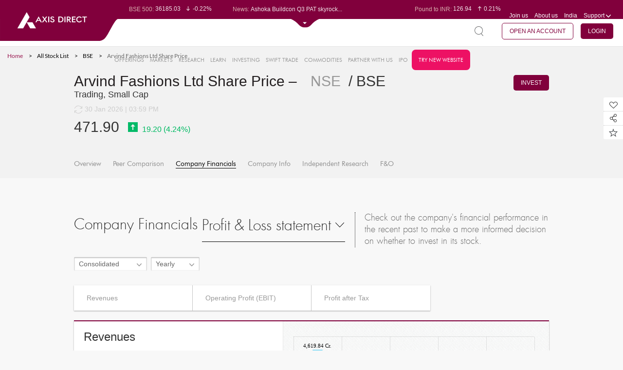

--- FILE ---
content_type: text/html;charset=UTF-8
request_url: https://simplehai.axisdirect.in/company-financials/bse/Arvind-Fashions-Ltd-72051
body_size: 39658
content:


<!DOCTYPE html PUBLIC "-//W3C//DTD XHTML 1.0 Transitional//EN" "http://www.w3.org/TR/xhtml1/DTD/xhtml1-transitional.dtd">
<html xmlns="http://www.w3.org/1999/xhtml" xml:lang="en" lang="en">
    <head>
        
        <meta http-equiv="Content-Type" content="text/html; charset=utf-8" />
        <meta name="language" content="en" />
        <!--style>
    /*updating jquery-ui.css to 1.14.1*/
    .ui-dialog{
        display: none !important;
    }
    .box-1 .ui-widget-content{
        background:unset !important;
        border:none !important;
    }
    .box-2 .ui-widget-content{
        background:unset !important;
        border:none !important;
    }
    .box-3 .ui-widget-content{
        background:unset !important;
        border:none !important;
    }
    .box-4 .ui-widget-content{
        background:unset !important;
        border:none !important;
    }
</style-->
<script type="text/javascript">
is_cug_user="Y";
if(is_cug_user=='Y')
var swiftTradeUrl="https://trade.axisdirect.in/welcome.jsp";
else
var swiftTradeUrl="https://trade.axisdirect.in/welcome.jsp";
</script>
<meta charset="utf-8">
<meta name="format-detection" content="telephone=no" />
<meta http-equiv="X-Frame-Options" content="deny">
<meta name="fragment" content="!">
<meta name="viewport" content="width=device-width, initial-scale=1, maximum-scale=1">
<meta name="facebook-domain-verification" content="humfyzeb2whxgfucfnayp4817tfz7s" />
<meta name="facebook-domain-verification" content="s8ohjgszpaogveahto6sz76vduxztk" />

<link rel="canonical" href="" id="canonicalUrl"/> 


<link rel="stylesheet" type="text/css" href="/app/css/font-awesome.min.css?v=20260201064233" />
<link rel="stylesheet" type="text/css" href="/app/css/reset.css?v=20260201064233" />
<link rel="stylesheet" type="text/css" href="/app/css/fonts.css?v=20260201064233" />
<link rel="stylesheet" type="text/css" href="/app/css/grid.css?v=20260201064233" />
<link rel="stylesheet" type="text/css" href="/app/css/table.css?v=20260201064233" />
<link rel="stylesheet" type="text/css" href="/app/css/plugins.css?v=20260201064233" />
<link rel="stylesheet" type="text/css" href="/app/css/custom_plugin.css?v=20260201064233" />
<link rel="stylesheet" type="text/css" href="/app/css/stylenew.css?v=20260201064233" />
<link rel="stylesheet" type="text/css" href="/app/css/style.css?v=20260201064233" />
<link rel="stylesheet" type="text/css" href="/app/css/chart.css?v=20260201064233" />
<link rel="stylesheet" type="text/css" href="/app/css/common.css?v=20260201064233" />
<link rel="stylesheet" type="text/css" href="/app/css/gridstyle.css?v=20260201064233" />
<link rel="stylesheet" type="text/css" href="/app/css/market.css?v=20260201064233" />
<link rel="stylesheet" type="text/css" href="/app/css/media.css?v=20260201064233" />
<!--<link rel="stylesheet" type="text/css" href="/app/css/treemap.css?v=20260201064233" />-->
<link rel="stylesheet" type="text/css" href="/app/css/chart.css?v=20260201064233" />
<link rel="stylesheet" type="text/css" href="/app/css/alerts.css?v=20260201064233" />

  <!-- <link rel="stylesheet" type="text/css" href="https://trading.axisdirect.in/css/bootstrap/bootstrap.min.css?v=20260201064233" />
    <link rel="stylesheet" type="text/css" href="https://trading.axisdirect.in/css/font-awesome.min.css?v=20260201064233" />
    <link rel="stylesheet" type="text/css" href="https://trading.axisdirect.in/css/tbuttonapi/tbuttonapi.css?v=20260201064233" /> -->
	<!-- <link rel="stylesheet" type="text/css" href="https://simplehai.axisdirect.in/css/bootstrap/bootstrap.min.css?v=20260201064233" /> -->
    <link rel="stylesheet" type="text/css" href="/app/css/font-awesome.min.css?v=20260201064233" />
    <link rel="stylesheet" type="text/css" href="/app/css/bootstrap/bootstrap-for-portal.css?v=20260201064233" />
    <link rel="stylesheet" type="text/css" href="/app/css/tbuttonapi/tbuttonapi.css?v=20260201064233" />
    <link rel="stylesheet" type="text/css" href="/app/css/tbuttonapi/tbuttonapi-for-portal.css?v=20260201064233" />
    <link rel="stylesheet" type="text/css" href="/app/css/tbuttonapi/tbtn-final.css?v=20260201064233" />
	<!-- <link rel="stylesheet" type="text/css" href="https://simplehai.axisdirect.in/css/tbuttonapi/tbtn-final-for-portal.css?v=20260201064233" /> -->


<link rel="shortcut icon" href="/app/favicon.ico?v=02092024">

<!--[if gte IE 9]>
<link rel="stylesheet" type="text/css" href="/app/css/iestylenew1.css?v=20260201064233" />
<link rel="stylesheet" type="text/css" href="/app/css/iestylenew2.css?v=20260201064233" />
<link rel="stylesheet" type="text/css" href="/app/css/iestylenew3.css?v=20260201064233" />
<link rel="stylesheet" type="text/css" href="/app/css/iestylenew4.css?v=20260201064233" />
<link rel="stylesheet" type="text/css" href="/app/css/iestylenew5.css?v=20260201064233" />
<![endif]-->


<!--[if gte IE 9]>
.search-page-inp{padding-top:22px;}
<![endif]-->

<!--[if IE 9]><html class="no-js lt-ie10"> <![endif]-->
<!--html[data-useragent*='MSIE 10.0'] .graph3 ul li span.dot{left:0 !important}-->

<!--[if lt IE 10]>
    <style type="text/css">
        .last .top-center{
margin-right: -185px;
margin-top:-60px;
}
.bottom .top-center{margin-right:-165px;}
.graph3 ul li.second1.bottom .top-center{margin-left: -6% !important;}
.graph3 li.bottom .top-center {position: absolute;   margin-top: 114px !important;    margin-left: 90% !important;}
.graph3 li.first.bottom .top-center{margin-left:2% !important;}
.graph3 li.top .top-center{top: -30px !important;}
    </style>
<![endif]-->
<meta name="title" content="Arvind Fashions Ltd - Analysing Financial Performance &amp; Statement | Axis Direct" />
<meta name="description" content="Get Arvind Fashions Ltd&#039;s recent financial performance to make smarter investment decisions. Understand how the company&#039;s stock is positioned for the future" />
<script type="text/javascript" src="/app/assets/45d5b95b/jquery.min.js"></script>
<script type="text/javascript" src="/app/assets/45d5b95b/jui/js/jquery-ui.min.js"></script>
<script type="text/javascript" src="/app/js/lib/controls/select2.js" defer="defer"></script>
<script type="text/javascript" src="/app/js/lib/controls/nicescroll.js" defer="defer"></script>
<script type="text/javascript" src="/app/js/lib/jquery/jquery.newsTicker.js" defer="defer"></script>
<script type="text/javascript" src="/app/js/lib/controls/checkboxradio-min.js" defer="defer"></script>
<script type="text/javascript" src="/app/js/lib/jquery/jquery.bxslider.min.js" defer="defer"></script>
<script type="text/javascript" src="/app/js/lib/jquery/jquery.sliderTabs.min.js" defer="defer"></script>
<script type="text/javascript" src="/app/js/common.js" defer="defer"></script>
<script type="text/javascript" src="/app/js/lib/amchart/pie.js" defer="defer"></script>
<script type="text/javascript" src="/app/js/market.js" defer="defer"></script>
<script type="text/javascript" src="/app/js/lib/jquery/jquery.singlePageNav.js" defer="defer"></script>
<script type="text/javascript" src="/app/js/lib/controls/wow.js" defer="defer"></script>
<script type="text/javascript" src="/app/js/lib/controls/rate-it.js" defer="defer"></script>
<script type="text/javascript" src="/app/js/lib/jquery/jquery.fullPage.js" defer="defer"></script>
<script type="text/javascript" src="/app/js/lib/jquery/jquery.dotdotdot.js" defer="defer"></script>
<script type="text/javascript" src="/app/js/lib/amchart/amcharts.js"></script>
<script type="text/javascript" src="/app/js/lib/amchart/serial.js"></script>
<script type="text/javascript" src="/app/js/lib/amchart/light.js"></script>
<script type="text/javascript" src="/app/js/lib/amchart/amstock.js"></script>
<script type="text/javascript" src="/app/js/lib/amchart/xy.js"></script>
<script type="text/javascript" src="/app/js/animate.min.js"></script>
<script type="text/javascript" src="/app/js/lib/amchart/amresponsive.min.js"></script>
<script type="text/javascript" src="/app/js/core.js"></script>
<script type="text/javascript" src="/app/js/alerts/alertsComman.js"></script>
<script type="text/javascript" src="/app/js/fandominipopup.js"></script>
<script type="text/javascript" src="/app/js/market_mf_bigtaxsavers.js"></script>
<script type="text/javascript" src="/app/js/fando.js"></script>
<script type="text/javascript" src="/app/js/mf_snapshot.js?v=004"></script>
<title>Arvind Fashions Ltd - Analysing Financial Performance &amp; Statement | Axis Direct </title>
<script type="text/javascript">
    var $j = jQuery;
    var true_status = 2;
    var false_status = 1;
    var delete_confirmation = "delete.confirmation";
    var grid_ajax_message = "grid.ajax.message";
    var plz_select = "plz.select";
    var process_error = "process.error";
    //var web_app_url = "http://simplehai.axisdirect.in/app/index.php/";
    var mf_hybrid_schemeCode = '';
    var mf_equity_schemeCode = '';
    var topPerformerInvestmentType = '';
    var topPerformerView = '';
    var currentAction = 'companyfinancials';
    var mf_debt_schemeCode = '';
    var fundmanager_maincat = '';
    var fundmanager_fundcode = '';
    var fundmanager_subcat = '';
    var fundmanager_amc = '';
    var mf_amcCode = '';
    var pageKey = "market_snapshot_companyfinancials";

     $( document ).ready(function() {
        var currentUrl = window.location.href;
        $('#canonicalUrl').attr("href", currentUrl)
    });
     
  </script>

        <!-- Google Tag Manager -->
        <!-- <script>(function(w,d,s,l,i){w[l]=w[l]||[];w[l].push({'gtm.start':
        new Date().getTime(),event:'gtm.js'});var f=d.getElementsByTagName(s)[0],
        j=d.createElement(s),dl=l!='dataLayer'?'&l='+l:'';j.async=true;j.src=
        'https://www.googletagmanager.com/gtm.js?id='+i+dl;f.parentNode.insertBefore(j,f);
        })(window,document,'script','dataLayer','GTM-TCPZS29K');</script> -->
        <!-- End Google Tag Manager -->

        <!-- gtm update on 07102025 -->
        <!-- Google Tag Manager -->
            <script>(function(w,d,s,l,i){w[l]=w[l]||[];w[l].push({'gtm.start':
            new Date().getTime(),event:'gtm.js'});var f=d.getElementsByTagName(s)[0],
            j=d.createElement(s),dl=l!='dataLayer'?'&l='+l:'';j.async=true;j.src=
            'https://www.googletagmanager.com/gtm.js?id='+i+dl;f.parentNode.insertBefore(j,f);
            })(window,document,'script','dataLayer','GTM-TCPZS29K');</script>
        <!-- End Google Tag Manager -->

        <script>
            (function(i, s, o, g, r, a, m) {
                i['GoogleAnalyticsObject'] = r;
                i[r] = i[r] || function() {
                    (i[r].q = i[r].q || []).push(arguments)
                }, i[r].l = 1 * new Date();
                a = s.createElement(o),
                        m = s.getElementsByTagName(o)[0];
                a.async = 1;
                a.src = g;
                m.parentNode.insertBefore(a, m)
            })(window, document, 'script', '//www.google-analytics.com/analytics.js', 'ga');

            ga('create', 'UA-71445708-2', 'auto');
            ga('send', 'pageview');

        </script>  

         <meta name="google-site-verification" content="1sY3pU31foT9BFAOTmhTdTAOLn8zVMOKfCQv1xrNWK8" />

         <!-- smart tech script -->
        <!-- <script src='//tw.netcore.co.in/smartechclient.js'></script> 
          <script>
            smartech('create', 'ADGMOT35CHFLVDHBJNIG50K9695DOOFKFCPJLRHK8UVJL7DISDS0');
          </script> 
          <script>
            smartech('identify', 'PANNUMBER');
          </script>

          <script>
            smartech('dispatch', 1, {
            "s^url": "<Replace url value here>",
            "i^sts": "<Replace sts value here>",
            "i^pts": "<Replace pts value here>",
            "i^npv": "<Replace npv value here>",
            "s^title": "<Replace title value here>",
            "s^purl": "<Replace purl value here>"
        });

        </script>-->

        <!-- Gammoga GTM -->
            <!-- Google Tag Manager -->
           <!--  <script>(function(w,d,s,l,i){w[l]=w[l]||[];w[l].push({'gtm.start':
            new Date().getTime(),event:'gtm.js'});var f=d.getElementsByTagName(s)[0],
            j=d.createElement(s),dl=l!='dataLayer'?'&l='+l:'';j.async=true;j.src=
            'https://www.googletagmanager.com/gtm.js?id='+i+dl;f.parentNode.insertBefore(j,f);
            })(window,document,'script','dataLayer','GTM-N8KSLCX');</script> -->
            <!-- End Google Tag Manager -->
        <!-- End of Gamooga GTM -->

        <!-- Pixel Tag Manager -->
            <!-- Global site tag (gtag.js) - Google Ads: 727858862 -->
            <script async src="https://www.googletagmanager.com/gtag/js?id=AW-727858862"></script>
            <script>
              window.dataLayer = window.dataLayer || [];
              function gtag(){dataLayer.push(arguments);}
              gtag('js', new Date());

              gtag('config', 'AW-727858862');
            </script>

            <!-- Facebook Pixel Code -->
            <script>
              !function(f,b,e,v,n,t,s)
              {if(f.fbq)return;n=f.fbq=function(){n.callMethod?
              n.callMethod.apply(n,arguments):n.queue.push(arguments)};
              if(!f._fbq)f._fbq=n;n.push=n;n.loaded=!0;n.version='2.0';
              n.queue=[];t=b.createElement(e);t.async=!0;
              t.src=v;s=b.getElementsByTagName(e)[0];
              s.parentNode.insertBefore(t,s)}(window, document,'script',
              'https://connect.facebook.net/en_US/fbevents.js');
              fbq('init', '1253495914811323');
              fbq('track', 'PageView');
            </script>
            <noscript><img height="1" width="1" style="display:none"
              src="https://www.facebook.com/tr?id=1253495914811323&ev=PageView&noscript=1"
            /></noscript>
            <!-- End Facebook Pixel Code -->

            <script>(function(w,d,t,r,u){var f,n,i;w[u]=w[u]||[],f=function(){var o={ti:"25062535"};o.q=w[u],w[u]=new UET(o),w[u].push("pageLoad")},n=d.createElement(t),n.src=r,n.async=1,n.onload=n.onreadystatechange=function(){var s=this.readyState;s&&s!=="loaded"&&s!=="complete"||(f(),n.onload=n.onreadystatechange=null)},i=d.getElementsByTagName(t)[0],i.parentNode.insertBefore(n,i)})(window,document,"script","//bat.bing.com/bat.js","uetq");</script>

            <!-- Global site tag (gtag.js) - Google Analytics -->
            <!--<script async src="https://www.googletagmanager.com/gtag/js?id=UA-23547664-3"></script>
            <script>
              window.dataLayer = window.dataLayer || [];
              function gtag(){dataLayer.push(arguments);}
              gtag('js', new Date());

              gtag('config', 'UA-23547664-3',{'linker': {'domains': ['axisbank.com', 'axisbank.co.in','axisdirect.in','axisdirect.co.in']}});
            </script>-->

        <!-- End of Pixel Tag Manager-->


    
<script>(window.BOOMR_mq=window.BOOMR_mq||[]).push(["addVar",{"rua.upush":"false","rua.cpush":"false","rua.upre":"false","rua.cpre":"false","rua.uprl":"false","rua.cprl":"false","rua.cprf":"false","rua.trans":"","rua.cook":"false","rua.ims":"false","rua.ufprl":"false","rua.cfprl":"false","rua.isuxp":"false","rua.texp":"norulematch","rua.ceh":"false","rua.ueh":"false","rua.ieh.st":"0"}]);</script>
                              <script>!function(e){var n="https://s.go-mpulse.net/boomerang/";if("False"=="True")e.BOOMR_config=e.BOOMR_config||{},e.BOOMR_config.PageParams=e.BOOMR_config.PageParams||{},e.BOOMR_config.PageParams.pci=!0,n="https://s2.go-mpulse.net/boomerang/";if(window.BOOMR_API_key="KAQPK-Q3JVQ-NMWP8-9RMRJ-TEZF5",function(){function e(){if(!o){var e=document.createElement("script");e.id="boomr-scr-as",e.src=window.BOOMR.url,e.async=!0,i.parentNode.appendChild(e),o=!0}}function t(e){o=!0;var n,t,a,r,d=document,O=window;if(window.BOOMR.snippetMethod=e?"if":"i",t=function(e,n){var t=d.createElement("script");t.id=n||"boomr-if-as",t.src=window.BOOMR.url,BOOMR_lstart=(new Date).getTime(),e=e||d.body,e.appendChild(t)},!window.addEventListener&&window.attachEvent&&navigator.userAgent.match(/MSIE [67]\./))return window.BOOMR.snippetMethod="s",void t(i.parentNode,"boomr-async");a=document.createElement("IFRAME"),a.src="about:blank",a.title="",a.role="presentation",a.loading="eager",r=(a.frameElement||a).style,r.width=0,r.height=0,r.border=0,r.display="none",i.parentNode.appendChild(a);try{O=a.contentWindow,d=O.document.open()}catch(_){n=document.domain,a.src="javascript:var d=document.open();d.domain='"+n+"';void(0);",O=a.contentWindow,d=O.document.open()}if(n)d._boomrl=function(){this.domain=n,t()},d.write("<bo"+"dy onload='document._boomrl();'>");else if(O._boomrl=function(){t()},O.addEventListener)O.addEventListener("load",O._boomrl,!1);else if(O.attachEvent)O.attachEvent("onload",O._boomrl);d.close()}function a(e){window.BOOMR_onload=e&&e.timeStamp||(new Date).getTime()}if(!window.BOOMR||!window.BOOMR.version&&!window.BOOMR.snippetExecuted){window.BOOMR=window.BOOMR||{},window.BOOMR.snippetStart=(new Date).getTime(),window.BOOMR.snippetExecuted=!0,window.BOOMR.snippetVersion=12,window.BOOMR.url=n+"KAQPK-Q3JVQ-NMWP8-9RMRJ-TEZF5";var i=document.currentScript||document.getElementsByTagName("script")[0],o=!1,r=document.createElement("link");if(r.relList&&"function"==typeof r.relList.supports&&r.relList.supports("preload")&&"as"in r)window.BOOMR.snippetMethod="p",r.href=window.BOOMR.url,r.rel="preload",r.as="script",r.addEventListener("load",e),r.addEventListener("error",function(){t(!0)}),setTimeout(function(){if(!o)t(!0)},3e3),BOOMR_lstart=(new Date).getTime(),i.parentNode.appendChild(r);else t(!1);if(window.addEventListener)window.addEventListener("load",a,!1);else if(window.attachEvent)window.attachEvent("onload",a)}}(),"".length>0)if(e&&"performance"in e&&e.performance&&"function"==typeof e.performance.setResourceTimingBufferSize)e.performance.setResourceTimingBufferSize();!function(){if(BOOMR=e.BOOMR||{},BOOMR.plugins=BOOMR.plugins||{},!BOOMR.plugins.AK){var n=""=="true"?1:0,t="",a="aolhzcaxibzb62l6vcaq-f-428367bbc-clientnsv4-s.akamaihd.net",i="false"=="true"?2:1,o={"ak.v":"39","ak.cp":"648848","ak.ai":parseInt("422539",10),"ak.ol":"0","ak.cr":8,"ak.ipv":4,"ak.proto":"h2","ak.rid":"132f7c5b","ak.r":42221,"ak.a2":n,"ak.m":"dsca","ak.n":"essl","ak.bpcip":"3.150.124.0","ak.cport":54854,"ak.gh":"23.64.113.21","ak.quicv":"","ak.tlsv":"tls1.3","ak.0rtt":"","ak.0rtt.ed":"","ak.csrc":"-","ak.acc":"","ak.t":"1769908353","ak.ak":"hOBiQwZUYzCg5VSAfCLimQ==FG419XsKhPikMfPws+2CSRH7DzoSuElQkXzlS2RUFs05nnUmrQXsknnXd9TgSHdsrdsxKNs0WQFmSAYhUYF3teM8ql8vnlintUDZDekDdWLfDY0PS4UgneSh9P7KSJz2WsCtjyx6iDYcaaJgrAYp/KxqE9ov31dSrzHEHikB+XaAy/gR+wQ/qAglmK/UyGoy+GGgdBE8v5m+MyOV+IkEtIr70+te6g/hRoRa0N+DSAXsV7dbkO2JS3/LGyewkX3DlQc3MH+iEblPL0ItwDFHMESwdDFSGqYxgkeRPjxlxEk3UySGJQFO/wfa79jRgwpUMQXW5pv5BWjUUudEiU2uY19+d4QvVS8j1mPaBKaxKHRH96QNylnplD5x/Knvf34kP2NoZxoKGZi/oMFnOucgFW6zk0CNfyLsnV523Sujm7k=","ak.pv":"71","ak.dpoabenc":"","ak.tf":i};if(""!==t)o["ak.ruds"]=t;var r={i:!1,av:function(n){var t="http.initiator";if(n&&(!n[t]||"spa_hard"===n[t]))o["ak.feo"]=void 0!==e.aFeoApplied?1:0,BOOMR.addVar(o)},rv:function(){var e=["ak.bpcip","ak.cport","ak.cr","ak.csrc","ak.gh","ak.ipv","ak.m","ak.n","ak.ol","ak.proto","ak.quicv","ak.tlsv","ak.0rtt","ak.0rtt.ed","ak.r","ak.acc","ak.t","ak.tf"];BOOMR.removeVar(e)}};BOOMR.plugins.AK={akVars:o,akDNSPreFetchDomain:a,init:function(){if(!r.i){var e=BOOMR.subscribe;e("before_beacon",r.av,null,null),e("onbeacon",r.rv,null,null),r.i=!0}return this},is_complete:function(){return!0}}}}()}(window);</script></head>



    <body class= >
        <!-- GTM Integration -->
        <!-- Google Tag Manager (noscript) -->
           <!--  <noscript><iframe src="https://www.googletagmanager.com/ns.html?id=GTM-N8KSLCX" height="0" width="0" style="display:none;visibility:hidden"></iframe></noscript> -->
        <!-- End Google Tag Manager (noscript) -->

        <!-- Google Tag Manager (noscript) -->
       <!--  <noscript><iframe src="https://www.googletagmanager.com/ns.html?id=GTM-TCPZS29K"
        height="0" width="0" style="display:none;visibility:hidden"></iframe></noscript> -->
        <!-- End Google Tag Manager (noscript) -->

        <!-- gtm update on 07102025 -->
        <!-- Google Tag Manager (noscript) -->
            <noscript><iframe src="https://www.googletagmanager.com/ns.html?id=GTM-TCPZS29K"
            height="0" width="0" style="display:none;visibility:hidden"></iframe></noscript>
            <!-- End Google Tag Manager (noscript) -->

        
        <!-- -->
        <div id = "main">
            
                        
                        
            
            

            <script type="text/javascript" src="/app/js/json2.js"></script>
<script type="text/javascript" src="/app/js/jstorage.js"></script>
<script type="text/javascript" src="/app/js/jquery_plugin_snapshots.js"></script>
<script type="text/javascript" src="/app/js/jquery.slimscroll.js"></script>

<style type="text/css">
    /**{
        line-height: normal !important;
    }*/
  .top-note .header-top {
    top: 20px;
  }

  .top-note .header-second-web {
      top: 55px;
  }

  .top-note .note{
     
    background: #595959;
    color: #fff;
    padding: 2px;
        position: fixed;
    top: 0px;
    z-index: 9;

  }
</style>

<!--<header class="top-note">
    <marquee class="note" behavior="scroll" direction="left" scrollamount="7">We’re upgrading your experience. We will resume normal operations by Sunday April 16th, 2023 09:00AM!</marquee>-->
<header>
    <div class="header-top">
      <div class="logosection"><a href="/" class="logo"><img src="/app/images/logo-unit.svg" class="logo-web" alt="axis direct logo" title="axis direct logo"></a></div>
        <div class="before-expand">
            <div class="clearfix">
                <div class="leftpart" id="leftpart" style="display:none">
                    <div class="top-news">
                        <div class="top-news-snap">Market Snapshot</div>
                        <div class="normal-disaply  overflow-dots">
                            <ul class="sensex-list-top market-ticker-fir">
                                                                        <li>
                                                                                        <span class="top-label">BSE Sensex:</span>&nbsp;82269.78                                            <span class="top-sensex-val">
                                                <i class="sprite-img sen-sex-arrow sensex-price-whi-dec"></i>-0.36%                                            </span>
                                        </li>
                                                                                <li>
                                                                                        <span class="top-label">BSE 500:</span>&nbsp;36185.03                                            <span class="top-sensex-val">
                                                <i class="sprite-img sen-sex-arrow sensex-price-whi-dec"></i>-0.22%                                            </span>
                                        </li>
                                                                                <li>
                                                                                        <span class="top-label">BSE 200:</span>&nbsp;11442.78                                            <span class="top-sensex-val">
                                                <i class="sprite-img sen-sex-arrow sensex-price-whi-dec"></i>-0.36%                                            </span>
                                        </li>
                                                                                <li>
                                                                                        <span class="top-label">BSE 100:</span>&nbsp;26536.38                                            <span class="top-sensex-val">
                                                <i class="sprite-img sen-sex-arrow sensex-price-whi-dec"></i>-0.42%                                            </span>
                                        </li>
                                                                                <li>
                                                                                        <span class="top-label">BSE BANKEX:</span>&nbsp;67069.05                                            <span class="top-sensex-val">
                                                <i class="sprite-img sen-sex-arrow sensex-price-whi-dec"></i>-0.57%                                            </span>
                                        </li>
                                                                                <li>
                                                                                        <span class="top-label">BSE IT:</span>&nbsp;36615.48                                            <span class="top-sensex-val">
                                                <i class="sprite-img sen-sex-arrow sensex-price-whi-dec"></i>-0.82%                                            </span>
                                        </li>
                                                                                <li>
                                                                                        <span class="top-label">Nifty 50:</span>&nbsp;25320.65                                            <span class="top-sensex-val">
                                                <i class="sprite-img sen-sex-arrow sensex-price-whi-dec"></i>-0.39%                                            </span>
                                        </li>
                                                                                <li>
                                                                                        <span class="top-label">Nifty 500:</span>&nbsp;23079.5                                            <span class="top-sensex-val">
                                                <i class="sprite-img sen-sex-arrow sensex-price-whi-dec"></i>-0.24%                                            </span>
                                        </li>
                                                                                <li>
                                                                                        <span class="top-label">Nifty 200:</span>&nbsp;14093.05                                            <span class="top-sensex-val">
                                                <i class="sprite-img sen-sex-arrow sensex-price-whi-dec"></i>-0.41%                                            </span>
                                        </li>
                                                                                <li>
                                                                                        <span class="top-label">Nifty 100:</span>&nbsp;25902                                            <span class="top-sensex-val">
                                                <i class="sprite-img sen-sex-arrow sensex-price-whi-dec"></i>-0.46%                                            </span>
                                        </li>
                                                                                <li>
                                                                                        <span class="top-label">Nifty Midcap 100:</span>&nbsp;58432                                            <span class="top-sensex-val">
                                                <i class="sprite-img sen-sex-arrow sensex-price-whi-dec"></i>-0.19%                                            </span>
                                        </li>
                                                                                <li>
                                                                                        <span class="top-label">Nifty Small 100:</span>&nbsp;16879.1                                            <span class="top-sensex-val">
                                                <i class="sprite-img sen-sex-arrow sensex-price-whi-inc"></i>0.32%                                            </span>
                                        </li>
                                                                                <li>
                                                                                        <span class="top-label">Nifty IT:</span>&nbsp;38036.15                                            <span class="top-sensex-val">
                                                <i class="sprite-img sen-sex-arrow sensex-price-whi-dec"></i>-1.03%                                            </span>
                                        </li>
                                                                                <li>
                                                                                        <span class="top-label">Nifty PSU Bank:</span>&nbsp;9019.35                                            <span class="top-sensex-val">
                                                <i class="sprite-img sen-sex-arrow sensex-price-whi-inc"></i>0.06%                                            </span>
                                        </li>
                                                                    </ul>
                        </div>
                        <div class="normal-disaply latest-news mob-dis">
                            <span class="top-label">News: </span>
                            <ul class="latest-new-top overflow-dots sensex-list-top" >
                                                                        <li>Sun Pharma Q3 PAT jumps 16% Yo...</li>
                                                                                <li>Ashoka Buildcon Q3 PAT skyrock...</li>
                                                                                <li>Subros Q3 PAT jumps 6% YoY to ...</li>
                                                                                <li>Relaxo Footwears Q3 PAT tumble...</li>
                                                                                <li>Bajaj Auto Q3 PAT rises 19% Yo...</li>
                                                                    </ul>
                        </div>
                    </div>
                </div>
                <div class="rightpart" id="rightpart" style="display:none">
                    <div class="top-news top-news-right clearfix">



                        <!--<div class="mob-dis overflow-dots">
                            <span class="top-label">Market Opens in: </span> 
                            <span id="hours"></span> : <span id="minutes"></span> : <span id="seconds"></span>
                            </div>-->


                        <!--<div class="normal-disaply mob-dis overflow-dots">-->
                        <div class="top-portfolio mob-dis overflow-dots rupe-dis" id="rupe-dis">
                            <ul class="sensex-list-top market-ticker-fir" >
                                                                        <li>
                                            <span class="top-label">Euro to INR: </span>&nbsp;109.97                                            <span class="top-sensex-val"><i class="sprite-img sen-sex-arrow sensex-price-whi-inc"></i>0.03%</span>
                                        </li>
                                                                                <li>
                                            <span class="top-label">Pound to INR: </span>&nbsp;126.94                                            <span class="top-sensex-val"><i class="sprite-img sen-sex-arrow sensex-price-whi-inc"></i>0.21%</span>
                                        </li>
                                                                                <li>
                                            <span class="top-label">Yen to INR: </span>&nbsp;0.60                                            <span class="top-sensex-val"><i class="sprite-img sen-sex-arrow sensex-price-whi-dec"></i>-0.00%</span>
                                        </li>
                                                                                <li>
                                            <span class="top-label">Dollar to INR: </span>&nbsp;91.92                                            <span class="top-sensex-val"><i class="sprite-img sen-sex-arrow sensex-price-whi-inc"></i>0.09%</span>
                                        </li>
                                                                    </ul>
                        </div>

                        <div class="top-portfolio normal-disaply mob-dis port-dis" id="port-dis">
                            <span class="top-label">My Portfolio: </span>

                            <ul class="latest-new-top overflow-dots sensex-list-top">
                                <li>
                                    <span class="top-label" id="headermarketvalue">0.00 </span>
                                    <span class="top-sensex-val" id="headerdaygainperc"><i class="sprite-img sen-sex-arrow sensex-price-whi-inc"></i>0</span>
                                </li>

                            </ul>
                        </div>


                        <ul class="header-menu">
                            <li><a href="/app../../careers">Join us</a></li>
                            <li><a href="/app../../aboutus">About us</a></li>
                                                        <li class="support mob-country">
                                <a class="drop-click"><span class="select-val">India</span></a>
                                                            </li>

                                                        <li class="support">
                                <a id="supdrop" href="javascript:void(0);" class="drop-click support-name-mob">Support <i class="sprite-img support-icon mob-suport-icon"></i></a>
                                <ul class="drop-down-menu support-menu suport-mob" id="supportdroopdown">
                                    <li><a href="/app../../contactus">Contact Us</a></li>
                                    <li><a href="/app../../faqs">FAQs</a></li>
                                    <li><a href="/app../../downloads">Downloads</a></li>
                                     <li><a href="/app../../investor-charter">Investor Charter</a></li>
                                    <li><a href="/app/index.php/user/auth/welcome">Login Support</a></li>
                                    <!--<li><a target="blank" href="https://www.axisdirect.co.in/AxisDirectWEB/portal/axisdirect.portal?_nfpb=true&_portlet.async=false&_pageLabel=secLandingdefaultPage">Login Support</a></li>-->
                                </ul>
                            </li>
                        </ul>
                    </div>
                </div>
            </div>

        </div>
        <div class="after-expand">
            <div class="clearfix">
                <div class="box-1 showall1">
                    <div class="share-values clearfix">
                        <div id="IndianGlobal">
                                                    </div>
                    </div>
                </div>
                <div class="box-2">
                    <div id="LastestNews">
                                            </div>
                </div>
                <div class="box-3">
                    <div class="share-values currency-values clearfix">
                        <div id="CurrencyCommodities">
                                                    </div>
                    </div>
                </div>
                <div class="box-4">
                    <div class="box-4-con pd10">
                        <div id="tickerdata">
                                                    </div>
                        <div id="Benefits3in1">
                                                    </div>
                    </div>
                </div>
            </div>
        </div>
        <p class="header-top-expand-arrow" id="marketTickerExpandArrow">
            <!-- <i class="sprite-img open-arrow"></i> -->
            <span class="open-arrow"><img src="/app/images/drop_down.svg"></span>
        </p>

            </div>



        <div class="header-second-mobile clearfix">
        <div class="responsive-menu"><i class="sprite-img responsive-menu-icon"></i></div>
        <a href="/index.php" class="logo_mobile"><img  width="160" height="38" src="/app/images/logo.png"></a>
        <div class="mob-nav-rig clearfix">
            <p class="res-moremenu"><i class="sprite-img more-menu"></i></p>
        </div>
    </div>
    


    
    <input type="hidden" value="" id="quotetype"/>
    <input type="hidden" value="" id="quotecocode"/>
    <input type="hidden" value="" id="quotevalue"/>
    <input type="hidden" value="" id="quote_exchange"/>
    <input type="hidden" value="" id="quote_expdate"/>
    <input type="hidden" value="" id="quote_OptType"/>
    <div class="header-second-web">

        
        <div class="menu-section tophead">
            <a href="javascript:void(0)" class="left-offclose"><i class="sprite-img close-off"></i></a>
            <div class="user-login-area clearfix">

                <div class="search-area" id="quoteDiv">
                    <span class="srch-boxclick" id="srch-id"><i class="sprite-img not-icon search-icon"></i> 
                        <!-- <span>Quotes</span> -->
                    </span>
                    <div class="quote-searchbox">
                        <a href="javascript:void(0)" class="search-panel-close"><i class="sprite-img getquote-pop"></i></a>

                        <div class="container_12">
                            <div class="clearfix">
                                <div class="grid_12">
                                    <ul class="search-tabs clearfix">
                                        <li><a href="javascript:void(0)" class="active" data-val="equity">Equity</a></li>
                                        <li><a href="javascript:void(0)" data-val="mf">Mutual Funds</a></li>
                                        <li><a href="javascript:void(0)" data-val="derivatives">Derivatives </a></li>
                                        <li><a href="javascript:void(0)" data-val="commodity">Commodities </a></li>
                                        <li><a href="javascript:void(0)" data-val="index">Index</a></li>
                                    </ul>
                                </div>
                            </div>
                            <div class="web-search clearfix" id="equity">
                                <div class="grid_12">
                                    <div class="typesearch">
                                        <input type="text" class="search-inpdata equity-stock serch-inp" placeholder="Enter a Stock name..." oncopy="return false;" onpaste="return false;" oncut="return false;">
                                        <a href="javascript:void(0)" class="search-inp-clear"><i class="sprite-img close-pop"></i></a>
                                    </div>
                                    <div class="search-inpbtn">
                                        <a href="javascript:void(0)" class="searchbtn">Search</a>
                                    </div>
                                </div>
                            </div>
                            <div class="web-search" id="mf" style="display:none">
                                <div class="clearfix">
                                    <div class="grid_12">
                                        <div class="typesearch">
                                            <input type="text" class="search-inpdata mf-scheme serch-inp" placeholder="Enter a Mutual Fund Scheme name..." oncopy="return false;" onpaste="return false;" oncut="return false;">
                                            <a href="javascript:void(0)" class="search-inp-clear"><i class="sprite-img close-pop"></i></a>
                                        </div>
                                        <div class="search-inpbtn">
                                            <a href="javascript:void(0)" class="searchbtn">Search</a>
                                        </div>
                                    </div>
                                </div>
                                <div class="derivaive-items">
                                    <p class="serch-dividing">OR</p>
                                    <div class="clearfix second-search">
                                        <div class="grid_2">
                                            <p class="mar-med-sel">
                                                <select class="select" onChange="getMfSubCategory(),getMfScheme()" name="amc" id="amc">
<option value="41331">360 ONE Mutual Fund</option>
<option value="5946">Aditya Birla Sun Life Mutual Fund</option>
<option value="35448">Axis Mutual Fund</option>
<option value="78997">Bajaj Finserv Mutual Fund</option>
<option value="21271">Bandhan Mutual Fund</option>
<option value="29865">Bank of India Mutual Fund</option>
<option value="6502">Baroda BNP Paribas Mutual Fund</option>
<option value="6946">Canara Robeco Mutual Fund</option>
<option value="18585">DSP Mutual Fund</option>
<option value="29993">Edelweiss Mutual Fund</option>
<option value="17955">Franklin Templeton Mutual Fund</option>
<option value="41332">Groww Mutual Fund</option>
<option value="21273">HDFC Mutual Fund</option>
<option value="22962">HSBC Mutual Fund</option>
<option value="3583">ICICI Prudential Mutual Fund</option>
<option value="27488">Invesco Mutual Fund</option>
<option value="73211">ITI Mutual Fund</option>
<option value="20327">Kotak Mahindra Mutual Fund</option>
<option value="17424">LIC Mutual Fund</option>
<option value="68409">Mahindra Manulife Mutual Fund</option>
<option value="28628">Mirae Asset Mutual Fund</option>
<option value="38442">Motilal Oswal Mutual Fund</option>
<option value="37927">Navi Mutual Fund</option>
<option value="19712">Nippon India Mutual Fund</option>
<option value="40163">PGIM India Mutual Fund</option>
<option value="43539">PPFAS Mutual Fund</option>
<option value="27298">Quantum Mutual Fund</option>
<option value="75945">Samco Mutual Fund</option>
<option value="6051">SBI Mutual Fund</option>
<option value="6011">Shriram Mutual Fund</option>
<option value="18076">Sundaram Mutual Fund</option>
<option value="5431">Tata Mutual Fund</option>
<option value="41236">Union Mutual Fund</option>
<option value="23411">UTI Mutual Fund</option>
<option value="73700">WhiteOak Capital Mutual Fund</option>
</select>                                            </p>
                                        </div>
                                        <div class="grid_2">
                                            <p class="mar-med-sel">
                                                <select class="select" onChange="getMfSubCategory(),getMfScheme()" name="category" id="category">
<option value="HYBRID">HYBRID</option>
<option value="DEBT">DEBT</option>
<option value="EQUITY">EQUITY</option>
</select>                                            </p>
                                        </div>
                                        <div class="grid_3">
                                            <p class="mar-med-sel">
                                                <select class="select" onChange="getMfScheme()" name="subcat" id="subcat">
</select>                                            </p>
                                        </div>
                                        <div class="grid_3">
                                            <p class="mar-med-sel" >
                                                <select class="select" name="scheme" id="scheme">
</select>                                            </p>
                                        </div>
                                        <div class="grid_2">
                                            <div class="search-inpbtn">
                                                <a href="javascript:void(0)" class="searchbtn" id="getMfData">Go</a>
                                            </div>
                                        </div>
                                    </div>
                                </div>
                            </div>
                            <div class="web-search" id="derivatives" style="display:none">
                                <div class="clearfix">
                                    <div class="grid_12">
                                        <div class="typesearch">
                                            <input type="text" class="search-inpdata d-contract serch-inp" placeholder="Enter a Derivative Contract name..." oncopy="return false;" onpaste="return false;" oncut="return false;">
                                            <a href="javascript:void(0)" class="search-inp-clear"><i class="sprite-img close-pop"></i></a>
                                        </div>
                                        <div class="search-inpbtn">
                                            <a href="javascript:void(0)" class="searchbtn">Search</a>
                                        </div>
                                    </div>
                                </div>
                                <div class="derivaive-items">
                                    <p class="serch-dividing">OR</p>
                                    <div class="clearfix second-search">
                                        <div class="grid_2">
                                            <p class="mar-med-sel">

                                                <select class="select" onChange="getOcSymbolsDerivative()" name="instrument_type_drivative" id="instrument_type_drivative">
<option value="FUTIDX">Index Futures</option>
<option value="FUTSTK">Stock Futures</option>
<option value="OPTIDX">Index Options</option>
<option value="OPTSTK">Stock Options</option>
</select>                                            </p>
                                        </div>
                                        <div class="grid_2">
                                            <p class="mar-med-sel">
                                                <select class="select-search" onChange="getOcexpiriesDerivative()" name="index_stock_name_drivative" id="index_stock_name_drivative">
</select>                                            </p>
                                        </div>
                                        <div class="grid_2">
                                            <p class="mar-med-sel">
                                                <select class="select" onChange="optstrikeDataDerivative()" name="expiry_date_drivative" id="expiry_date_drivative">
</select>                                            </p>
                                        </div>
                                        <div class="grid_2" style="display:none;" id="opt_drivative">
                                            <select class="select" name="opttype" id="opttype_derivative" onchange="optstrikeDataDerivative();">
                                                <option value="CE">Call</option>
                                                <option value="PE">Put</option>
                                            </select>
                                        </div>
                                        <div class="grid_2" style="display:none;" id="optstrike_drivative">
                                            <p class="mar-med-sel">
                                                <select class="select" name="opt_strike" id="opt_strike_derivative">
                                                    <option value="">Please Select...</option>
                                                </select>
                                            </p>
                                        </div>
                                        <div class="grid_2">
                                            <div class="search-inpbtn">
                                                <a href="javascript:void(0)" class="searchbtn" id="getderivativedata">Go</a>
                                            </div>
                                        </div>
                                    </div>
                                </div>
                            </div>


                            <div class="web-search" id="commodity" style="display:none">
                                <div class="clearfix">
                                    <div class="grid_12">
                                        <div class="typesearch">
                                            <input type="text" class="search-inpdata commodity-contract serch-inp" placeholder="Enter a Commodity Contract name..." oncopy="return false;" onpaste="return false;" oncut="return false;">
                                            <a href="javascript:void(0)" class="search-inp-clear"><i class="sprite-img close-pop"></i></a>
                                        </div>
                                        <div class="search-inpbtn">
                                            <a href="javascript:void(0)" class="searchbtn">Search</a>
                                        </div>
                                    </div>
                                </div>
                                <div class="commodity-items">
                                    <p class="serch-dividing">OR</p>
                                    <div class="clearfix second-search">
                                        <div class="grid_2">
                                            <p class="mar-med-sel">

                                                <select class="select" onChange="getCommodityGetQuoteContractName()" name="commodity_quote_exchange" id="commodity_quote_exchange">
<option value="MCX" selected="selected">MCX</option>
<option value="NCDEX">NCDEX</option>
</select>                                            </p>
                                        </div>                                      
                                        <div class="grid_2">
                                            <p class="mar-med-sel">

                                                <select class="select" onChange="getCommodityGetQuoteContractName()" name="commodity_quote_future_option" id="commodity_quote_future_option">
<option value="FUTURE">FUTURE</option>
<option value="OPTION">OPTION</option>
</select>                                            </p>
                                        </div>
                                        <div class="grid_2">
                                            <p class="mar-med-sel">
                                                <select class="select-search" onChange="getCommodityGetQuoteExpiryDates()" name="commodity_quote_contract_name" id="commodity_quote_contract_name">
</select>                                            </p>
                                        </div>
                                        <div class="grid_2">
                                            <p class="mar-med-sel">
                                                <select class="select" onChange="optstrikeDataDerivative()" name="commodity_quote_expirydate" id="commodity_quote_expirydate">
</select>                                            </p>
                                        </div>
                                        <div class="grid_2" style="display:none;" id="commodity_quote_opt_id">
                                            <select class="select" name="commodity_quote_option_type" id="commodity_quote_option_type" onchange="commodityQuoteOptstrikeData();">
                                                <option value="CE">Call</option>
                                                <option value="PE">Put</option>
                                            </select>
                                        </div>
                                        <div class="grid_2" style="display:none;" id="commodity_quote_strike_id">
                                            <p class="mar-med-sel">
                                                <select class="select" name="commodity_quote_strikeprice" id="commodity_quote_strikeprice">
                                                    <option value="">Please Select...</option>
                                                </select>
                                            </p>
                                        </div>                                        
                                        
                                        <div class="grid_2">
                                            <div class="search-inpbtn">
                                                <a href="javascript:void(0)" class="searchbtn" id="getcommoditydata">Go</a>
                                            </div>
                                        </div>
                                    </div>
                                </div>
                            </div>






                            <div class="web-search clearfix" id="index" style="display:none">
                                <div class="grid_12">
                                    <div class="typesearch">
                                        <input type="text" class="search-inpdata index-name serch-inp" placeholder="Enter an Index name..." oncopy="return false;" onpaste="return false;" oncut="return false;">
                                        <a href="javascript:void(0)" class="search-inp-clear"><i class="sprite-img close-pop"></i></a>
                                    </div>
                                    <div class="search-inpbtn">
                                        <a href="javascript:void(0)" class="searchbtn">Search</a>
                                    </div>
                                </div>
                            </div>
                        </div>
                    </div>
                </div>
                                <div class="notifications-area mob-none hide" id='notification_area' style="display:none;">
                    <ul class="noti-list clearfix">
                        <li class="noti notification-dropdown-wrapper mob-none not-1">
                            <a href="javascript:void(0)" onclick="load_general_preview()" class="notification-dropdown-link"><i class="sprite-img not-icon notification-icon"></i><span id="general_unread" class="noti-no radius-4 hide">0</span></a>
                            <div class="notification-web-dropdown">
                                <div class="clearfix notification-dropdown-heading">
                                    <h4 class="font-arial">General Notifications</h4>
                                    <a class="setting-icon-big sprite-img" href="/app/index.php/notification/settings?type=general#top"></a>
                                </div>
                                <div>
                                <ul  id="general_preview" class="notification-dropdown-list">
                                </ul>
                                </div>
                                <div class="loader_image_general"><center><img src="/app/images/loader_red2.gif" ></center></div>
                                <a href="/app/index.php/notification/generalnotification" class="all-notification-link">Show All General Notifications</a>
                            </div>
                        </li>

                        <li class="notification-dropdown-wrapper mob-none new-ala">
                            <a href="javascript:void(0)" onclick="load_my_preview()" class="notification-dropdown-link">
                                <i class="sprite-img not-icon alaram alarm-preview"></i>
                                <span id="my_unread" class="noti-no radius-4 hide">0</span></a>
                            <div class="notification-web-dropdown">
                                <div class="clearfix notification-dropdown-heading">
                                    <h4 class="font-arial">My Notifications</h4>
                                     <a class="setting-icon-big sprite-img" href="/app/index.php/notification/settings?type=my#top"></a>
                                </div>
                                <div>
                                <ul  id="my_preview" class="notification-dropdown-list">
                                    
                                </ul>
                                </div>
                                <div class="loader_image_my"><center><img src="/app/images/loader_red2.gif" ></center></div>
                                <a href="/app/index.php/notification/mynotification" class="all-notification-link">Show All My Notifications</a>
                                
                            </div>
                        </li>
                        <li class="notification-dropdown-wrapper mob-none not-2">
                            <a href="javascript:void(0)" onclick="load_research_preview()" class="notification-dropdown-link">
                                <i class="sprite-img not-icon vessel"></i>
                                <span id="research_unread" class="noti-no radius-4 hide">0</span>
                            </a>
                            <div class="notification-web-dropdown">
                                <div class="clearfix notification-dropdown-heading">
                                    <h4 class="font-arial">Research Notifications</h4>
                                    <a class="setting-icon-big sprite-img" href="/app/index.php/notification/settings?type=research#top"></a>
                                </div>
                                <div >
                                    <ul id="research_preview" class="notification-dropdown-list">
                                        
                                    </ul>
                                </div>
                                <div class="loader_image_research"><center><img src="/app/images/loader_red2.gif" ></center></div>
                                <a href="/app/index.php/notification/researchnotification" class="all-notification-link">Show All Research Notifications</a>
                            </div>
                        </li>
                    </ul>
                </div>
                <div class="notifications-area web-none hide">
            <ul class="noti-list clearfix">
                        <li class="noti notification-dropdown-wrapper">
                            <a href="/app/index.php/notification/generalnotification/generalpreviewmob" class="notification-dropdown-link">
                                <i class="sprite-img not-icon notification-icon"></i>
                                <span id="general_unread2" class="noti-no radius-4"></span>
                            </a>
                            <a href="/app/index.php/notification/mynotification/mypreviewmob" class="notification-dropdown-link">
                                <i class="sprite-img not-icon alaram"></i>
                                <span id="my_unread2" class="noti-no radius-4"></span>
                            </a>
                            <a href="/app/index.php/notification/researchnotification/researchpreviewmob" class="notification-dropdown-link">
                                <i class="sprite-img not-icon vessel"></i>
                                <span id="research_unread2" class="noti-no radius-4"></span>
                            </a>
                        </li>
                    </ul>
                </div>
                                <div class="profile-area">
                    <ul class="profile-list clearfix">

                    </ul>
                </div>
            </div>
            <!--            <div class="response-search clearfix">
                            <div class="ressearch-quoute-icon awesome-toltip" >
                                <i class="sprite-img search-page-icon"></i>
                                <span>Quotes</span>
                                <div class="awesometool-con le">
                                    <div class="awesometool-conbox">
                                        <a class="flyclose" href="javascript:void(0)"><i class="sprite-img search-close-icon"></i></a>
                                        <i class="sprite-img search-flyicon"></i>
                                        <div class="login-toolcontent">
                                            <p>This awesome feature is still in our labs.</p>
                                        </div>
                                    </div>
                                </div>
                            </div>
                            <p class="ressearch-menu-icon">
                                <i class="sprite-img menu-back"></i>
                                <span>Back To Menu</span>
                            </p>
                        </div>-->
                        <!--                <div class="mobile-profile-image">    
                                
                            </div>-->
                        <div class="response-search clearfix">
                <p class="ressearch-quoute-icon">
                    <i class="sprite-img search-page-icon"></i>
                    <span>Quotes</span>
                </p>
                <p class="ressearch-menu-icon">
                    <i class="sprite-img menu-back"></i>
                    <span>Back To Menu</span>
                </p>
            </div>
            <div class="res-search-items">
                <div class="res-search-links">
                    <ul class="search-tabs clearfix">
                        <li><a href="javascript:void(0)" class="active" data-val="equity1">Equity</a></li>
                        <li><a href="javascript:void(0)" data-val="mf1">Mutual Funds</a></li>
                        <li><a href="javascript:void(0)" data-val="derivatives1">Derivatives </a></li>
                         <li><a href="javascript:void(0)" data-val="commodity1">Commodities </a></li>
                        <li><a href="javascript:void(0)" data-val="index1">Index</a></li>
                    </ul>
                </div>
                <div class="web-search clearfix" id="equity1">
                    <div class="grid_12">
                        <div class="typesearch">
                            <input type="text" class="search-inpdata equity-stock serch-inp" placeholder="Enter a Stock name..." oncopy="return false;" onpaste="return false;" oncut="return false;">
                            <a href="javascript:void(0)" class="search-inp-clear"><i class="sprite-img close-pop"></i></a>
                        </div>
                        <div class="search-inpbtn">
                            <a href="javascript:void(0)" class="searchbtn">Search</a>
                        </div>
                    </div>
                </div>
                <div class="web-search clearfix" id="mf1" style="display:none">
                    <div class="grid_12">
                        <div class="typesearch">
                            <input type="text" class="search-inpdata mf-scheme serch-inp" placeholder="Enter a Mutual Fund Scheme name..." oncopy="return false;" onpaste="return false;" oncut="return false;">
                            <a href="javascript:void(0)" class="search-inp-clear"><i class="sprite-img close-pop"></i></a>
                        </div>
                        <div class="search-inpbtn">
                            <a href="javascript:void(0)" class="searchbtn">Search</a>
                        </div>
                    </div>
                </div>
                <div class="web-search" id="derivatives1" style="display:none">
                    <div class="clearfix">
                        <div class="grid_12">
                            <div class="typesearch">
                                <input type="text" class="search-inpdata d-contract serch-inp" placeholder="Enter a Derivative Contract name..." oncopy="return false;" onpaste="return false;" oncut="return false;">
                                <a href="javascript:void(0)" class="search-inp-clear"><i class="sprite-img close-pop"></i></a>
                            </div>
                            <div class="search-inpbtn">
                                <a href="javascript:void(0)" class="searchbtn">Search</a>
                            </div>
                        </div>
                    </div>
                </div>
                <div class="web-search" id="commodity1" style="display:none">
                    <div class="clearfix">
                        <div class="grid_12">
                            <div class="typesearch">
                                <input type="text" class="search-inpdata commodity-contract serch-inp" placeholder="Enter a Commodity Contract name..." oncopy="return false;" onpaste="return false;" oncut="return false;">
                                <a href="javascript:void(0)" class="search-inp-clear"><i class="sprite-img close-pop"></i></a>
                            </div>
                            <div class="search-inpbtn">
                                <a href="javascript:void(0)" class="searchbtn">Search</a>
                            </div>
                        </div>
                    </div>
                </div>                
                <div class="web-search clearfix" id="index1" style="display:none">
                    <div class="grid_12">
                        <div class="typesearch">
                            <input type="text" class="search-inpdata index-name serch-inp" placeholder="Enter an Index name..." oncopy="return false;" onpaste="return false;" oncut="return false;">
                            <a href="javascript:void(0)" class="search-inp-clear"><i class="sprite-img close-pop"></i></a>
                        </div>
                        <div class="search-inpbtn">
                            <a href="javascript:void(0)" class="searchbtn">Search</a>
                        </div>
                    </div>
                </div>
            </div>
            <ul class="first-level-menu accordion">
                                        <li class=" offering_menus" style="display:none;">  
                                            <a href="javascript:void(0)"  class=""  id="473anch" >
                            OFFERINGS                              
                        </a>
                                                    <div class="second-level">
                                <ul class="second-level-menu ">
                                                                                                                            <li class=""  >
                                                                                                <a class="" target=""  href="http://simplehai.axisdirect.in/offerings/overview" id="666anch" data-type="url1" data-level="2" rel="" >
                                                    <i class="sprite-img menu-icon menu4"></i>
                                                    <span    class="second-level-menu-name">Overview </span>
                                                </a>
                                                
                                            </li>
                                                                                                                                    <li class=""  >
                                                                                                <a class="" target=""  href="http://simplehai.axisdirect.in/offerings/products" id="478anch" data-type="url1" data-level="2" rel="" >
                                                    <i class="sprite-img menu-icon menu5"></i>
                                                    <span    class="second-level-menu-name">Products </span>
                                                </a>
                                                                                                    <ul class="thrid-level-menu" style='display: none;'>
                                                                                                                        <li><a target="" href="http://simplehai.axisdirect.in/index.php/offerings/products/equity" id="488anch" data-type="url2" data-level="3">Equity</a></li>
                                                                                                                                <li><a target="" href="http://simplehai.axisdirect.in/index.php/offerings/products/derivatives" id="489anch" data-type="url2" data-level="3">Derivatives</a></li>
                                                                                                                                <li><a target="" href="http://simplehai.axisdirect.in/index.php/offerings/products/mutual-funds" id="490anch" data-type="url2" data-level="3">Mutual Fund</a></li>
                                                                                                                                <li><a target="" href="http://simplehai.axisdirect.in/index.php/offerings/products/etf" id="491anch" data-type="url2" data-level="3">ETF</a></li>
                                                                                                                                <li><a target="" href="http://simplehai.axisdirect.in/index.php/offerings/products/fixed-income" id="505anch" data-type="url2" data-level="3">Fixed Income</a></li>
                                                                                                                                <li><a target="" href="http://simplehai.axisdirect.in/index.php/offerings/products/currency" id="507anch" data-type="url2" data-level="3">Currency</a></li>
                                                                                                                                <li><a target="" href="http://simplehai.axisdirect.in/index.php/offerings/products/sip" id="772anch" data-type="url2" data-level="3">SIP</a></li>
                                                                                                                                <li><a target="" href="http://simplehai.axisdirect.in/index.php/offerings/products/tax-saving" id="774anch" data-type="url2" data-level="3">Tax Saving</a></li>
                                                                                                                                <li><a target="" href="http://simplehai.axisdirect.in/index.php/offerings/products/ncds-bonds-fds" id="775anch" data-type="url2" data-level="3">NCD and Bonds</a></li>
                                                                                                                                <li><a target="" href="http://simplehai.axisdirect.in/index.php/offerings/products/demat-accounts" id="810anch" data-type="url2" data-level="3">Demat Account</a></li>
                                                                                                                                <li><a target="" href="http://simplehai.axisdirect.in/index.php/offerings/products/3-in-1-account" id="811anch" data-type="url2" data-level="3">3 in 1 account</a></li>
                                                                                                                                <li><a target="" href="http://simplehai.axisdirect.in/index.php/offerings/products/smallcase" id="823anch" data-type="url2" data-level="3">SmallCase</a></li>
                                                                
                                                    </ul>
                                                    
                                            </li>
                                                                                                                                    <li class=""  >
                                                                                                <a class="" target="_blank"  href="https://simplehai.axisdirect.in/offerings/tax-filing" id="858anch" data-type="url1" data-level="2" rel="" >
                                                    <i class="sprite-img menu-icon tax-filing menu-icon2"></i>
                                                    <span    class="second-level-menu-name">DIGITAX </span>
                                                </a>
                                                
                                            </li>
                                                                                                                                    <li class=""  >
                                                                                                <a class="" target=""  href="https://simplehai.axisdirect.in/offerings/ManagedAccounts" id="857anch" data-type="url1" data-level="2" rel="" >
                                                    <i class="sprite-img menu-icon   menu7"></i>
                                                    <span    class="second-level-menu-name">Managed Accounts </span>
                                                </a>
                                                
                                            </li>
                                                                                                                                    <li class=""  >
                                                                                                <a class="" target=""  href="http://simplehai.axisdirect.in/offerings/private-client-group" id="844anch" data-type="url1" data-level="2" rel="" >
                                                    <i class="sprite-img menu-icon pcg-menu"></i>
                                                    <span    class="second-level-menu-name">Private Client Group </span>
                                                </a>
                                                
                                            </li>
                                                                                                                                    <li class=""  >
                                                                                                <a class="" target="_blank"  href="https://simplehai.axisdirect.in/offerings/business-partner" id="845anch" data-type="url1" data-level="2" rel="" >
                                                    <i class="sprite-img menu-icon business-associate"></i>
                                                    <span    class="second-level-menu-name">Business Associates </span>
                                                </a>
                                                
                                            </li>
                                                                                                                                    <li class=""  >
                                                                                                <a class="" target="_blank"  href="https://simplehai.axisdirect.in/offerings-nri/products-nri" id="846anch" data-type="url1" data-level="2" rel="" >
                                                    <i class="sprite-img menu-icon nri-link"></i>
                                                    <span    class="second-level-menu-name">NRI </span>
                                                </a>
                                                
                                            </li>
                                                                                                                                    <li class=""  >
                                                                                                <a class="" target=""  href="https://simplehai.axisdirect.in/refer-and-earn-axisdirect" id="861anch" data-type="url1" data-level="2" rel="" >
                                                    <i class="sprite-img menu-icon  refer_earn menu-icon2"></i>
                                                    <span    class="second-level-menu-name">Refer & Earn </span>
                                                </a>
                                                
                                            </li>
                                                                                                                                    <li class=""  >
                                                                                                <a class="" target="_blank"  href="https://simplehai.axisdirect.in/Insurance" id="853anch" data-type="url1" data-level="2" rel="" >
                                                    <i class="sprite-img menu-icon insurance menu-icon2"></i>
                                                    <span    class="second-level-menu-name">Insurance </span>
                                                </a>
                                                
                                            </li>
                                                                                                                                    <li class=""  >
                                                                                                <a class="" target=""  href="https://simplehai.axisdirect.in/SGBs" id="883anch" data-type="url1" data-level="2" rel="" >
                                                    <i class="sprite-img menu-icon sgb menu-icon2"></i>
                                                    <span    class="second-level-menu-name">SGB </span>
                                                </a>
                                                
                                            </li>
                                                                                                                                    <li class=""  >
                                                                                                <a class="" target=""  href="https://simplehai.axisdirect.in/investment-solutions" id="897anch" data-type="url1" data-level="2" rel="" >
                                                    <i class="sprite-img menu-icon investment-solutions menu-icon2"></i>
                                                    <span    class="second-level-menu-name">Investment Solutions </span>
                                                </a>
                                                
                                            </li>
                                                                                                                                    <li class=""  >
                                                                                                <a class="" target=""  href="https://simplehai.axisdirect.in/app/index.php/staticPage/Investment_advisor" id="893anch" data-type="url1" data-level="2" rel="" >
                                                    <i class="sprite-img menu-icon investment-advisory"></i>
                                                    <span    class="second-level-menu-name">Investment Advisory </span>
                                                </a>
                                                
                                            </li>
                                                                            </ul>
                            </div>
                            
                    </li>
                                            <li class="head-no-arrow regular_menu" style="display:none;">  
                                            <a href="javascript:void(0)"  class=""  id="474anch" >
                            MARKETS                              
                        </a>
                                                    <div class="second-level">
                                <ul class="second-level-menu accordion">
                                                                                                                            <li class="no-acc"  >
                                                                                                <a class="OverviewClickCls" target=""  href="http://simplehai.axisdirect.in/app/index.php/market/overview" id="482anch" data-type="url1" data-level="2" rel="newpage" >
                                                    <i class="sprite-img menu-icon menu10"></i>
                                                    <span    class="second-level-menu-name">Overview </span>
                                                </a>
                                                
                                            </li>
                                                                                                                                    <li class=""  >
                                                                                                <a class="" target=""  href="javascript:void(0);" id="481anch" data-type="url1" data-level="2" rel="" >
                                                    <i class="sprite-img menu-icon menu11"></i>
                                                    <span    class="second-level-menu-name">Equity </span>
                                                </a>
                                                                                                    <ul class="thrid-level-menu" >
                                                                                                                        <li><a target="" href="http://simplehai.axisdirect.in/app/index.php/market/equity/markettoday" id="525anch" data-type="url2" data-level="3">Markets Today</a></li>
                                                                                                                                <li><a target="" href="http://simplehai.axisdirect.in/app/index.php/market/equity/TopPerformer" id="526anch" data-type="url2" data-level="3">Top Performers </a></li>
                                                                                                                                <li><a target="" href="http://simplehai.axisdirect.in/app/index.php/market/equity/latestnews" id="527anch" data-type="url2" data-level="3">Latest News</a></li>
                                                                                                                                <li><a target="" href="http://simplehai.axisdirect.in/app/index.php/market/equity/IndicesSectors" id="483anch" data-type="url2" data-level="3">Indices & Sectors</a></li>
                                                                                                                                <li><a target="" href="http://simplehai.axisdirect.in/app/index.php/market/equity/MarketStatistics" id="528anch" data-type="url2" data-level="3">Market Statistics</a></li>
                                                                
                                                    </ul>
                                                    
                                            </li>
                                                                                                                                    <li class=""  >
                                                                                                <a class="" target=""  href="javascript:void(0);" id="500anch" data-type="url1" data-level="2" rel="" >
                                                    <i class="sprite-img menu-icon menu12"></i>
                                                    <span    class="second-level-menu-name">Derivatives </span>
                                                </a>
                                                                                                    <ul class="thrid-level-menu" >
                                                                                                                        <li><a target="" href="http://simplehai.axisdirect.in/app/index.php/market/DerivativeMT/" id="529anch" data-type="url2" data-level="3">Market Today</a></li>
                                                                                                                                <li><a target="" href="http://simplehai.axisdirect.in/app/index.php/market/DerivativeFA" id="530anch" data-type="url2" data-level="3">Market Statistics</a></li>
                                                                                                                                <li><a target="" href="https://simplehai.axisdirect.in/app/index.php/Instaoption" id="887anch" data-type="url2" data-level="3">InstaOptions</a></li>
                                                                                                                                <li><a target="" href="/markets/greeksoft" id="888anch" data-type="url2" data-level="3">Greeksoft</a></li>
                                                                                                                                <li><a target="" href="/app/index.php/nxtoption" id="891anch" data-type="url2" data-level="3">NxtOption</a></li>
                                                                                                                                <li><a target="" href="https://simplehai.axisdirect.in/app/index.php/staticPage/Spider_axis" id="894anch" data-type="url2" data-level="3">Spider Axis</a></li>
                                                                
                                                    </ul>
                                                    
                                            </li>
                                                                                                                                    <li class=""  >
                                                                                                <a class="" target=""  href="https://simplehai.axisdirect.in/app/index.php/MfMiddleware/index" id="896anch" data-type="url1" data-level="2" rel="" >
                                                    <i class="sprite-img menu-icon menu13"></i>
                                                    <span    class="second-level-menu-name">Mutual Fund </span>
                                                </a>
                                                
                                            </li>
                                                                                                                                    <li class="no-acc"  >
                                                                                                <a class="OverviewClickCls" target=""  href="http://simplehai.axisdirect.in/app/index.php/market/commodity/markettoday/" id="824anch" data-type="url1" data-level="2" rel="newpage" >
                                                    <i class="sprite-img menu-icon coomodity_menu"></i>
                                                    <span    class="second-level-menu-name">Commodities </span>
                                                </a>
                                                
                                            </li>
                                                                            </ul>
                            </div>
                            
                    </li>
                                            <li class=" regular_menu" style="display:none;">  
                                            <a href="javascript:void(0)"  class=""  id="475anch" >
                            RESEARCH                              
                        </a>
                                                    <div class="second-level">
                                <ul class="second-level-menu accordion">
                                                                                                                            <li class=""  >
                                                                                                <a class="" target=""  href="javascript:void(0);" id="484anch" data-type="url1" data-level="2" rel="" >
                                                    <i class="sprite-img menu-icon menu15"></i>
                                                    <span    class="second-level-menu-name">Research Ideas </span>
                                                </a>
                                                                                                    <ul class="thrid-level-menu" >
                                                                                                                        <li><a target="" href="http://simplehai.axisdirect.in/app/index.php/insights/insights/index" id="632anch" data-type="url2" data-level="3">Overview</a></li>
                                                                                                                                <li><a target="" href="http://simplehai.axisdirect.in/app/index.php/insights/insights/investmentideas" id="673anch" data-type="url2" data-level="3">Investment Ideas</a></li>
                                                                                                                                <li><a target="" href="http://simplehai.axisdirect.in/app/index.php/insights/insights/tradingideas" id="674anch" data-type="url2" data-level="3">Trading Ideas</a></li>
                                                                                                                                <li><a target="" href="http://simplehai.axisdirect.in/app/index.php/insights/insights/commodityideas" id="825anch" data-type="url2" data-level="3">Commodity Ideas</a></li>
                                                                                                                                <li><a target="" href="http://simplehai.axisdirect.in/app/index.php/insights/insights/mutualfundideas" id="676anch" data-type="url2" data-level="3">Mutual Fund Ideas</a></li>
                                                                                                                                <li><a target="" href="http://simplehai.axisdirect.in/app/index.php/insights/Sip" id="677anch" data-type="url2" data-level="3">SIP Ideas</a></li>
                                                                                                                                <li><a target="" href="http://simplehai.axisdirect.in/app/index.php/insights/insights/currencyideas" id="874anch" data-type="url2" data-level="3">Currency Ideas</a></li>
                                                                
                                                    </ul>
                                                    
                                            </li>
                                                                                                                                    <li class=""  >
                                                                                                <a class="" target=""  href="javascript:void(0);" id="485anch" data-type="url1" data-level="2" rel="" >
                                                    <i class="sprite-img menu-icon menu16"></i>
                                                    <span    class="second-level-menu-name">Research Reports </span>
                                                </a>
                                                                                                    <ul class="thrid-level-menu" >
                                                                                                                        <li><a target="" href="http://simplehai.axisdirect.in/app/index.php/insights/reports/overview" id="680anch" data-type="url2" data-level="3">Overview</a></li>
                                                                                                                                <li><a target="" href="http://simplehai.axisdirect.in/app/index.php/insights/reports/fundamental" id="678anch" data-type="url2" data-level="3">Investment Reports</a></li>
                                                                                                                                <li><a target="" href="http://simplehai.axisdirect.in/app/index.php/insights/reports/technical" id="679anch" data-type="url2" data-level="3">Trading Reports</a></li>
                                                                                                                                <li><a target="" href="http://simplehai.axisdirect.in/app/index.php/insights/reports/commodity" id="826anch" data-type="url2" data-level="3">Commodity Reports</a></li>
                                                                                                                                <li><a target="" href="http://simplehai.axisdirect.in/app/index.php/insights/reports/currency" id="860anch" data-type="url2" data-level="3">Currency Reports</a></li>
                                                                                                                                <li><a target="" href="http://simplehai.axisdirect.in/app/index.php/insights/reports/mutualFund" id="681anch" data-type="url2" data-level="3">Mutual Fund Reports</a></li>
                                                                                                                                <li><a target="" href="http://simplehai.axisdirect.in/app/index.php/insights/reports/sector" id="682anch" data-type="url2" data-level="3">Debt Market outlook</a></li>
                                                                
                                                    </ul>
                                                    
                                            </li>
                                                                                                                                    <li class=""  >
                                                                                                <a class="" target=""  href="javascript:void(0);" id="486anch" data-type="url1" data-level="2" rel="" >
                                                    <i class="sprite-img menu-icon menu17"></i>
                                                    <span    class="second-level-menu-name">Do Your own Research </span>
                                                </a>
                                                                                                    <ul class="thrid-level-menu" >
                                                                                                                        <li><a target="" href="http://simplehai.axisdirect.in/index.php/insights/do-your-own-research/tools-overview" id="683anch" data-type="url2" data-level="3">Overview</a></li>
                                                                                                                                <li><a target="" href="http://simplehai.axisdirect.in/app/index.php/alerts/list/index" id="686anch" data-type="url2" data-level="3">Alerts Engine</a></li>
                                                                                                                                <li><a target="_blank" href="/research/returns-calculator" id="805anch" data-type="url2" data-level="3">Returns Calculator</a></li>
                                                                                                                                <li><a target="_blank" href="/offerings/products/sip/sip-calculator" id="834anch" data-type="url2" data-level="3">SIP calculator</a></li>
                                                                                                                                <li><a target="_blank" href="https://simplehai.axisdirect.in/CorporateCalender?overview=1" id="890anch" data-type="url2" data-level="3">Corporate Action Calendar</a></li>
                                                                
                                                    </ul>
                                                    
                                            </li>
                                                                            </ul>
                            </div>
                            
                    </li>
                                            <li class="head-no-arrow regular_menu" style="display:none;">  
                                            <a href="javascript:void(0)"  class=""  id="477anch" >
                            LEARN                              
                        </a>
                                                    <div class="second-level">
                                <ul class="second-level-menu ">
                                                                                                                            <li class=""  >
                                                                                                <a class="" target=""  href="http://simplehai.axisdirect.in/learn/overview" id="534anch" data-type="url1" data-level="2" rel="" >
                                                    <i class="sprite-img menu-icon menu19"></i>
                                                    <span    class="second-level-menu-name">Overview </span>
                                                </a>
                                                
                                            </li>
                                                                                                                                    <li class=""  >
                                                                                                <a class="" target=""  href="http://simplehai.axisdirect.in/learn/courses" id="535anch" data-type="url1" data-level="2" rel="" >
                                                    <i class="sprite-img menu-icon menu20"></i>
                                                    <span    class="second-level-menu-name">Courses </span>
                                                </a>
                                                
                                            </li>
                                                                                                                                    <li class=""  >
                                                                                                <a class="" target=""  href="https://simplehai.axisdirect.in/dynamicWeb/demo/TradingUser/index.html" id="536anch" data-type="url1" data-level="2" rel="" >
                                                    <i class="sprite-img menu-icon menu21"></i>
                                                    <span    class="second-level-menu-name">Demos </span>
                                                </a>
                                                
                                            </li>
                                                                                                                                    <li class=""  >
                                                                                                <a class="" target=""  href="http://simplehai.axisdirect.in/learn/eclasses" id="537anch" data-type="url1" data-level="2" rel="" >
                                                    <i class="sprite-img menu-icon menu22"></i>
                                                    <span    class="second-level-menu-name">E-Classroom </span>
                                                </a>
                                                
                                            </li>
                                                                                                                                    <li class=""  >
                                                                                                <a class="" target=""  href="http://simplehai.axisdirect.in/learn/good-reads" id="540anch" data-type="url1" data-level="2" rel="" >
                                                    <i class="sprite-img menu-icon menu24"></i>
                                                    <span    class="second-level-menu-name">Good Reads </span>
                                                </a>
                                                
                                            </li>
                                                                            </ul>
                            </div>
                            
                    </li>
                                            <li class="head-no-arrow portfolioIdentifier hidePortfolio portfolio_menus">
                                            <a href="javascript:void(0)"  class=""  id="779anch" >
                            PORTFOLIO                              
                        </a>
                                                    <div class="second-level">
                                <ul class="second-level-menu accordion">
                                                                                                                            <li class=""  >
                                                                                                <a class="" target=""  href="javascript:void(0);" id="780anch" data-type="url1" data-level="2" rel="" >
                                                    <i class="sprite-img menu-icon menu25"></i>
                                                    <span    class="second-level-menu-name">Overview </span>
                                                </a>
                                                                                                    <ul class="thrid-level-menu" >
                                                                                                                        <li><a target="" href="http://simplehai.axisdirect.in/app/index.php/portfolio" id="781anch" data-type="url2" data-level="3">Summary</a></li>
                                                                                                                                <li><a target="" href="http://simplehai.axisdirect.in/app/index.php/portfolio/overview/performance" id="782anch" data-type="url2" data-level="3">Performance</a></li>
                                                                                                                                <li><a target="" href="http://simplehai.axisdirect.in/app/index.php/portfolio/actionable/index" id="783anch" data-type="url2" data-level="3">Actionable</a></li>
                                                                
                                                    </ul>
                                                    
                                            </li>
                                                                                                                                    <li class=""  >
                                                                                                <a class="" target=""  href="javascript:void(0);" id="784anch" data-type="url1" data-level="2" rel="" >
                                                    <i class="sprite-img menu-icon menu26"></i>
                                                    <span    class="second-level-menu-name">Reports </span>
                                                </a>
                                                                                                    <ul class="thrid-level-menu" >
                                                                                                                        <li><a target="" href="http://simplehai.axisdirect.in/app/index.php/portfolio/report/plstatement" id="785anch" data-type="url2" data-level="3">P & L Statement</a></li>
                                                                                                                                <li><a target="" href="http://simplehai.axisdirect.in/app/index.php/oneclick/home?viewname=ocs-tax-statement&source=portal" id="786anch" data-type="url2" data-level="3">Capital Gain & Loss Statement</a></li>
                                                                                                                                <li><a target="" href="http://simplehai.axisdirect.in/app/index.php/portfolio/report/transactionsummary" id="787anch" data-type="url2" data-level="3"> Transactions Summary</a></li>
                                                                                                                                <li><a target="" href="http://simplehai.axisdirect.in/app/index.php/portfolio/report/Dividendsummary" id="788anch" data-type="url2" data-level="3">Dividend Summary</a></li>
                                                                
                                                    </ul>
                                                    
                                            </li>
                                                                            </ul>
                            </div>
                            
                    </li>
                                            <li class=" portfolioIdentifier hidePortfolio web-none">
                                            <a href="javascript:void(0)"  class=""  id="789anch" >
                            PROFILE                              
                        </a>
                                                    <div class="second-level">
                                <ul class="second-level-menu ">
                                                                                                                            <li class=""  >
                                                                                                <a class="" target=""  href="http://simplehai.axisdirect.in/app/index.php/user/profile/editprofile" id="790anch" data-type="url1" data-level="2" rel="" >
                                                    <i class="sprite-img menu-icon  menu-icon24"></i>
                                                    <span    class="second-level-menu-name">My Account </span>
                                                </a>
                                                
                                            </li>
                                                                            </ul>
                            </div>
                            
                    </li>
                                            <li class=" ">
                                            <a href="javascript:void(0)"  class=""  id="812anch" >
                            INVESTING                              
                        </a>
                                                    <div class="second-level">
                                <ul class="second-level-menu ">
                                                                                                                            <li class=""  >
                                                                                                <a class="" target="_blank"  href="https://simplehai.axisdirect.in/portal/dynamicWeb/axisintellect/index.html" id="866anch" data-type="url1" data-level="2" rel="" >
                                                    <i class="sprite-img menu-icon  axis-intellect menu-icon2"></i>
                                                    <span    class="second-level-menu-name">Axis Intellect </span>
                                                </a>
                                                
                                            </li>
                                                                                                                                    <li class=""  >
                                                                                                <a class="" target=""  href="https://simplehai.axisdirect.in/portal/index.php/marketmojo/overview/index" id="838anch" data-type="url1" data-level="2" rel="" >
                                                    <i class="sprite-img menu-icon menu31"></i>
                                                    <span    class="second-level-menu-name">SmartEdge Plus </span>
                                                </a>
                                                
                                            </li>
                                                                                                                                    <li class=""  >
                                                                                                <a class="" target=""  href="https://simplehai.axisdirect.in/portal/index.php/equitywiseadvisor/dashboard" id="821anch" data-type="url1" data-level="2" rel="" >
                                                    <i class="sprite-img menu-icon smallcase_equity"></i>
                                                    <span  style='text-transform: none;'    class="second-level-menu-name">Equity smallcases </span>
                                                </a>
                                                
                                            </li>
                                                                                                                                    <li class=""  >
                                                                                                <a class="" target="_blank"  href="https://simplehai.axisdirect.in/dynamicWeb/global-investing/US-Markets.html" id="849anch" data-type="url1" data-level="2" rel="" >
                                                    <i class="sprite-img menu-icon global-investing"></i>
                                                    <span    class="second-level-menu-name">Global Investing </span>
                                                </a>
                                                
                                            </li>
                                                                                                                                    <li class=""  >
                                                                                                <a class="" target=""  href="https://simplehai.axisdirect.in/app/index.php/las" id="854anch" data-type="url1" data-level="2" rel="" >
                                                    <i class="sprite-img menu-icon Las menu-icon2"></i>
                                                    <span    class="second-level-menu-name">24*7 LAS </span>
                                                </a>
                                                
                                            </li>
                                                                                                                                    <li class=""  >
                                                                                                <a class="" target=""  href="https://simplehai.axisdirect.in/investing/yield" id="856anch" data-type="url1" data-level="2" rel="" >
                                                    <i class="sprite-img menu-icon yield menu-icon2"></i>
                                                    <span    class="second-level-menu-name">YIELD </span>
                                                </a>
                                                
                                            </li>
                                                                                                                                    <li class=""  >
                                                                                                <a class="" target=""  href="https://simplehai.axisdirect.in/investing/FINPLAN" id="865anch" data-type="url1" data-level="2" rel="" >
                                                    <i class="sprite-img menu-icon finplan menu-icon2"></i>
                                                    <span    class="second-level-menu-name">FinPlan </span>
                                                </a>
                                                
                                            </li>
                                                                                                                                    <li class="" style='display:none;' >
                                                                                                <a class="" target=""  href="https://simplehai.axisdirect.in/app/index.php/insights/YOUnique/index" id="873anch" data-type="url1" data-level="2" rel="" >
                                                    <i class="sprite-img menu-icon younique menu-icon2"></i>
                                                    <span    class="second-level-menu-name">YOUnique </span>
                                                </a>
                                                
                                            </li>
                                                                                                                                    <li class=""  >
                                                                                                <a class="" target=""  href="https://simplehai.axisdirect.in/nps-national-pension-scheme" id="876anch" data-type="url1" data-level="2" rel="" >
                                                    <i class="sprite-img menu-icon nps menu-icon2"></i>
                                                    <span    class="second-level-menu-name">NPS </span>
                                                </a>
                                                
                                            </li>
                                                                                                                                    <li class=""  >
                                                                                                <a class="" target=""  href="https://simplehai.axisdirect.in/investing/pms" id="884anch" data-type="url1" data-level="2" rel="" >
                                                    <i class="sprite-img menu-icon pms menu-icon2 customInv"></i>
                                                    <span    class="second-level-menu-name">PMS </span>
                                                </a>
                                                
                                            </li>
                                                                                                                                    <li class=""  >
                                                                                                <a class="" target=""  href="https://simplehai.axisdirect.in/investing/global-wealth-management" id="880anch" data-type="url1" data-level="2" rel="" >
                                                    <i class="sprite-img menu-icon global-wealth-menu menu-icon2"></i>
                                                    <span    class="second-level-menu-name">Global Wealth </span>
                                                </a>
                                                
                                            </li>
                                                                                                                                    <li class=""  >
                                                                                                <a class="" target="_blank"  href="https://simplehai.axisdirect.in/Insurance" id="892anch" data-type="url1" data-level="2" rel="" >
                                                    <i class="sprite-img menu-icon insurance menu-icon2"></i>
                                                    <span    class="second-level-menu-name">Insurance </span>
                                                </a>
                                                
                                            </li>
                                                                                                                                    <li class=""  >
                                                                                                <a class="" target=""  href="https://simplehai.axisdirect.in/Unlisted-Securities" id="886anch" data-type="url1" data-level="2" rel="" >
                                                    <i class="sprite-img menu-icon menu-icon unlisted"></i>
                                                    <span    class="second-level-menu-name">Unlisted </span>
                                                </a>
                                                
                                            </li>
                                                                            </ul>
                            </div>
                            
                    </li>
                                            <li class="  swiftedMenu">
                                            <a href="javascript:void(0)"  class=""  id="863anch" >
                            SWIFT TRADE                              
                        </a>
                        
                    </li>
                                            <li class=" ">
                                            <a href="javascript:void(0)"  class=""  id="867anch" >
                            COMMODITIES                              
                        </a>
                        
                    </li>
                                            <li class=" offering_menus" style="display:none;">  
                                            <a href="/offerings/business-partner"  class=""  id="885anch" >
                            PARTNER WITH US                              
                        </a>
                        
                    </li>
                                    <li><a class="IpoFirstLevelMenu" href="https://simplehai.axisdirect.in/app/index.php/ipo/list">IPO</a></li>
                <!-- <li><a>Try New Website</a></li> -->
                <li class="new-website-cta"><a href="https://www.axisdirect.in/" style="color:#fff !important;background: #ED1164;border-radius: 8px;min-height: unset;padding: 8px !important;">Try New Website</a></li>
               
            </ul>
                    </div>
    </div>
    <form id="targetADTCS" action='https://trade.axisdirect.in/welcome.jsp' method='post'>
        <input type="hidden" id = "targetADTCS_token_value" name="token_value" value="">
        <input type="hidden" id = "targetADTCS_entity_id" name="entity_id" value="">
        <input type="hidden" id = "targetADTCS_client_name" name="client_name" value="">
        <input type="hidden" id = "targetADTCS_last_login_time" name="last_login_time" value="">
        <input type="hidden" id="submitADTCS" type="submit" value="Click me" />
    </form>
<!--for added for ITS ashish -->
    <form id="targetITS" action='https://trading.axisdirect.in/index.php/its/login' method='post'>
        <input type="hidden" id = "targetITS_token_value" name="token_value" value="">
        <input type="hidden" id = "targetITS_entity_id" name="entity_id" value="">
        <input type="hidden" id = "targetITS_client_name" name="client_name" value="">
        <input type="hidden" id = "targetITS_last_login_time" name="last_login_time" value="">
        <input type="hidden" id="submitITS" type="submit" value="Click me" />
    </form>
<!-- form added for ITS ends here -->
    </header>
<style>
.coatch-overlay-derivative .main {
    max-width:982px;
    margin:auto;
    background-image:url("https://simplehai.axisdirect.in/app/images/bg.jpg");//../images/bg.jpg
    background-position:top center;
    background-repeat:no-repeat;
    height:471px;
    top:10%;
    position:relative;
}  
@media only screen and (max-width: 550px) {
.coatch-overlay-derivative .main {
    max-width:100%;
    margin:auto;
    background-image:url("https://simplehai.axisdirect.in/app/images/mobile.jpg");
    background-position:top;
    background-repeat:no-repeat;
    background-color:#111520;
    background-size:cover;
    height:100%;
}
} 
</style>

<script type="text/javascript" src="/app/js/trade/trade.js?V_008"></script>   
    
<script>
    $('.IpoFirstLevelMenu').click(function(){
        var link=$(this).attr('href');
        window.location = link;
    });
    $(document).ready(function() {
        
    //written by sandip for mobile Wiseadvisor
    //start

    if($(".first-level-menu").hasClass('ui-accordion')){
        /*var adwisorId = $(".Wiseadvisor").attr("id");
        $("#" + adwisorId).removeClass();
        $("#" + adwisorId).find('span').first().remove();

        $("#"+adwisorId).click(function() {
            var link = $(this).attr('href');
            window.location = link;
        });*/
    }
    //end
        
        $('.OverviewClickCls').click(function() {
            var link=$(this).attr('href');
            window.location = link;
        });  

 $('#research_preview, #my_preview, #general_preview').slimScroll({
        height: '374px'
    });


    /**
        * use for set cug url for login login support button.
        */
        /*  function getcugurl(){
       // if ($.jStorage.get("cug") == null) {
         $.ajax({
                type: 'post',
                async: false,
                url: '/app/index.php/temp/chechcugUrl',
                data: {},
         success: function(data) {
         //var cug = $.jStorage.get("cug");
                    if (data == 1) {
                login_support_url = '/app/index.php/user/auth/LoginSupport';
                //loginlink = '/axisdirect_login/app/index.php/Login/index';
                loginlink = 'https://login.axisdirect.in/';
                pre_trade_url = "/axisdirect_login/app/index.php/Login/index?redirectPage=Trading";

            } else {
                var width = $(document).width();
                if (width <= 995) {
                loginlink = "https://lite.axisdirect.co.in/dynamicWEB/Mobile_html/RedirectAxisMobileApp.html";
                } else {
                loginlink = "https://www.axisdirect.co.in/AxisDirectWEB/portal/axisdirect.portal?_nfpb=true&_nfxr=false&_pageLabel=secLoginPage";
                }
                openaccnrilink = 'https://www.axisdirect.co.in/AxisDirectWEB/portal/axisdirect.portal?_nfpb=true&_nfxr=false&_pageLabel=SecNRIOpenAccount';
                login_support_url = "https://www.axisdirect.co.in/AxisDirectWEB/portal/axisdirect.portal?_nfpb=true&_portlet.async=false&_pageLabel=secLandingdefaultPage";
                pre_trade_url = 'http://home.axisdirect.co.in/AxisDirectWEB/portal/axisdirect.portal?_nfpb=true&_nfxr=false&_pageLabel=comTradingBook';
            }
            $("li[name=cmspage] > a").attr("id");
            $('#supportdroopdown li:last-child').find('a').attr("href", login_support_url);
            $(".logintool").find('a').attr("href", loginlink);
            window.cug_pre_url = pre_trade_url;
         }
         });
       // }
         } */
 
        function is_user_login(handleData) {
            var status = "";
            $.ajax({
                type: 'post',
                dataType: 'json',
                url: '/app/index.php/user/auth/isUserLogin',
                data: {},
                success: function(data) {
                    if (data.is_login) {
                
                        handleData("loggedIn");
            
                    } else {
                        handleData("loggedOut");
                    }
                },error:function(){
                     handleData("loggedOut");
                }
            });

            return status;
        }

        var user_cookie_login = readCookie('user_cookie_login');
    
        var entid = '';
        var username = '';
        var lastlogin = '';
        


        // 'go-trading' class is added to redirect directly on trading portal when click
        $("body").on("click", ".primary-btn, .primary-oracle-portfolio, .go-trading", function(e) {
            var buttonName = $(this).html();
  var path = window.path; //ashish
              var tbuttonapiflg = 1;
            if ((buttonName.toLowerCase() == "trade" || buttonName.toLowerCase() == "invest" || buttonName.toLowerCase() == "trade now" || buttonName.toLowerCase() == "apply" || buttonName.toLowerCase() == "invest now!" || buttonName.toLowerCase() == "buy" || buttonName.toLowerCase() == "sell") && $(this).attr("reqFromPortal") !== undefined) {
          _tButtonApi_common_js._tButtonApi_setjStorage(this);
        }  
        if ($(this).attr("instrument")=="MF" || tbuttonapiflg != 1 || buttonName.toLowerCase() == "all products" || buttonName.toLowerCase() == "apply" || buttonName.toLowerCase() == "trade now") {  
        if(buttonName.toLowerCase() == "apply"){ // condition added for ipo
          //tbuttonapiflg = 0;
          path = false;
          var adttcs = "";
          $("#targetADTCS").attr('action',adttcs);
        } 
            if (buttonName.toLowerCase() == "trade" || buttonName.toLowerCase() == "invest" || buttonName.toLowerCase() == "trade now" || buttonName.toLowerCase() == "apply" || buttonName.toLowerCase() == "invest now!" || buttonName.toLowerCase() == "buy" || buttonName.toLowerCase() == "sell" || buttonName.toLowerCase() == "all products" || $(this).hasClass('go-trading') ) {
            if ((buttonName.toLowerCase() == "trade" || buttonName.toLowerCase() == "invest" || buttonName.toLowerCase() == "buy" || buttonName.toLowerCase() == "sell" ) && $(this).attr("reqFromPortal") != undefined ) {
//            if ((buttonName.toLowerCase() == "trade" || buttonName.toLowerCase() == "invest" || buttonName.toLowerCase() == "buy" || buttonName.toLowerCase() == "sell" ) && $(this).attr("reqFromPortal") != undefined && isValidCUG) {
              setTjStorage(this);//to set jsotroage for prelogin handling
                var sessionChk = '';
                $(this).removeAttr('target');
                 is_user_login(function(output) {
                    sessionChk = output;
                    if (sessionChk == "loggedIn") {
                        getTokenId();
                    } else if (sessionChk == "loggedOut") {
                        //window.location = "/app/../axisdirect_login/app/index.php/Login/index?redirectPage=Trading";
                        var tradeRedirecturl = window.location.href + '?tradepopup';
                        //window.location = "https://login.axisdirect.in/index.php/Login/index?redirectPage=" + btoa(tradeRedirecturl);
                        window.location = "https://login.axisdirect.in/?redirectPage=" + btoa(tradeRedirecturl);
                    }
                });


            }
    else{
               is_user_login(function(output) {
                    sessionChk = output;
                    if (sessionChk == "loggedIn") {
                    


                        if(path === 'gotoITS'){
              var url = '/app/index.php/user/auth/tradenow?button=its';
            }else{
                        var url = '/app/index.php/user/auth/tradenow';
            }
                        $.ajax({
                            type: "POST",
                            url: url,
                            async: false,
                            data: {
                                entity_id: entid,
                                client_name: username,
                                last_login_time: lastlogin
                            },
                            success: function(data)
                            {
                         
                         //getTokenId(); return false;
                                if ($.trim(data)) {
                                    valAll = jQuery.parseJSON(data);

                                  /*
                                   * below function used for logout from portal when user click on tradenow button.
                                  */
                                  if((buttonName.toLowerCase()=='trade now' || buttonName.toLowerCase() == "all products" || $(this).hasClass('go-trading'))){ 
                    if(path !== 'gotoITS'){
                                    //used for logout from portal.
                                     tradeportallogout();
                    }
                                    }
                                    
                                    if (typeof (valAll.tradingInfo) != "undefined" && valAll.tradingInfo !== null) {
                                        //ashish
                    if(path === 'gotoITS'){
                      
                      if(valAll.tradingInfo.tradingenable == 'no'){
                        getPopup();
                        return false;
                                    }
                                    console.log(valAll); 
                      $('#targetITS_token_value').val(valAll.tradingInfo.token_value);
                      $('#targetITS_entity_id').val(valAll.tradingInfo.entity_id);
                      $('#targetITS_client_name').val(valAll.tradingInfo.client_name);
                      $('#targetITS_last_login_time').val(valAll.tradingInfo.last_login_time);
                      $("#targetITS").submit();
                    }else{
                                        $('#targetADTCS_token_value').val(valAll.tradingInfo.token_value);
                                        $('#targetADTCS_entity_id').val(valAll.tradingInfo.entity_id);
                                        $('#targetADTCS_client_name').val(valAll.tradingInfo.client_name);
                                        $('#targetADTCS_last_login_time').val(valAll.tradingInfo.last_login_time);
                                        $("#targetADTCS").submit();
                                    }
                    //ashish
                                }
                                }
                            },
                            error: function(jqXHR, exception) {
                                $(this).removeAttr("disabled");
                                console.log(exception);
                            },
                        });
                    } else if (sessionChk == "loggedOut") {
          login_support_url = '/app/index.php/user/auth/LoginSupport';
          //loginlink = '/axisdirect_login/app/index.php/Login/index';
          loginlink = 'https://login.axisdirect.in/';
          pre_trade_url = "/axisdirect_login/app/index.php/Login/index?redirectPage=Trading";


                        // getTokenId(); 
                           //window.location = "/app/../axisdirect_login/app/index.php/Login/index?redirectPage=Trading";
                         //window.location = "https://login.axisdirect.in/index.php/Login/index?redirectPage=Trading";
                         window.location = "https://login.axisdirect.in/?redirectPage=Trading";
            }

                  
        });
            }
          }
    }else{
      if (buttonName.toLowerCase() == "trade" || buttonName.toLowerCase() == "invest" || buttonName.toLowerCase() == "trade now" || buttonName.toLowerCase() == "apply" || buttonName.toLowerCase() == "invest now" || buttonName.toLowerCase() == "sell now" || buttonName.toLowerCase() == "buy" || buttonName.toLowerCase() == "sell" || buttonName.toLowerCase() == "all products" || $(this).hasClass('go-trading') ) {
      $('html, body').animate({
        scrollTop: 0
      }, 'fast');
            var sessionChk = '';
        is_user_login(function(output) {
          sessionChk = output;
          if (sessionChk == "loggedOut") {
            var tradeRedirecturl = window.location.href + '?tradepopup';
            //window.location = "https://login.axisdirect.in/index.php/Login/index?redirectPage=" + btoa(tradeRedirecturl);
            window.location = "https://login.axisdirect.in/?redirectPage=" + btoa(tradeRedirecturl);
          }
        });      
      }
    }
});



        is_user_login(function(output) {
            sessionChk = output;
            if (sessionChk == "loggedIn") {
                var value = $.jStorage.get("der_overlay");
                if (!value) {
                    value = 'yes';
                    $.jStorage.set("der_overlay", value);
                                        } else {
                    console.log("Have Value");
                    //$('.coatch-overlay-derivative').hide();
                }                
                
                
                
                var nriCheck = $.jStorage.get('pageType');
                var urlRedirect = "";
                $(".portfolioIdentifier").removeClass("hidePortfolio");
                $(".portfolioIdentifier").addClass("showPortfolio");
                $(".notifications-area").removeClass("hide");
                urlRedirect = "/app/index.php/user/auth/LogoutUser?session_expire=1";
                
          /*if (nriCheck == "nri") {
                    urlRedirect = "/app/index.php/user/auth/LogoutUser?type=nri&session_expire=1";
                } else {
                    urlRedirect = "/app/index.php/user/auth/LogoutUser?session_expire=1";
                }*/
                
                $.getScript("/app/js/lib/userActivity/store.min.js", function() {
                        
                    $.getScript("/app/js/lib/jquery-idleTimeout/jquery-idleTimeout.min.js", function() {
                       
                        $(document).idleTimeout({
                            redirectUrl: urlRedirect, // redirect to this url on logout. Set to "redirectUrl: false" to disable redirect

                            // idle settings
                            idleTimeLimit: '3600', // 'No activity' time limit in seconds. 1200 = 20 Minutes
                            idleCheckHeartbeat: 2, // Frequency to check for idle timeouts in seconds

                            // optional custom callback to perform before logout
                            customCallback: false, // set to false for no customCallback
                            // customCallback:    function () {    // define optional custom js function
                            // perform custom action before logout
                            // },

                            // configure which activity events to detect
                            activityEvents: 'click keypress scroll wheel mousewheel mousemove', // separate each event with a space

                            // warning dialog box configuration
                            enableDialog: false, // set to false for logout without warning dialog

                            // server-side session keep-alive timer
                            sessionKeepAliveTimer: false, // ping the server at this interval in seconds. 600 = 10 Minutes. Set to false to disable pings
                            // sessionKeepAliveUrl: window.location.href // set URL to ping - does not apply if sessionKeepAliveTimer: false
                        });
                    });
                });
                $.ajax({
                    type: "POST",
                    url: '/app/index.php/user/profile/HeaderProfileData',
                    async: false,
                    data: {'sessionArr': user_cookie_login},
                    success: function(data)
                    {
                        var response = $('<div />').html(data);

                        $(data).find("script").each(function(i) {
                            eval($(this).text());
                        });
                        
                            var profileContent = $(response).find('.profile-area').html();
                            var mobileProfileImage = $(response).find('.mobile-profile-image').html();
                            var mobileProfileLogout = $(response).find('.mobile-profile-logout').html();

                            $('.user-login-area').find('.profile-area').html('');
                            $('.user-login-area').find('.profile-area').html(profileContent);
                            //add a link inside a mobile page.
                            $('.user-login-area').find('.mobile-profile-image').html('');
                            $('.user-login-area').after(mobileProfileImage);
                            $('.first-level-menu').find('.mobile-profile-logout').html('');
                            $('.first-level-menu').after(mobileProfileLogout);
                            $('#image_div').css('display', 'none');
                            $('.hasflyout_profile').click(function() {
                                $(".profile_flyout").fadeToggle(300);
                            });
                            
                        $.getScript("/app/js/profile.js", function() {
                            
                        });
                        entid = $(response).find('.profile-area').find('#entid').val();
                        username = $(response).find('.profile-area').find('#username').val();
                        lastlogin = $(response).find('.profile-area').find('#lastlogin').val();
            window.path=$(response).find('.profile-area').find('#isGotoIts').val();
            
              //var isValidCUG = false;
            
            /*if(CUGEntIds.indexOf(entid)>=0 && CUGStatus){
                     isValidCUG = true;
                     }*/
            //if(isValidCUG){
                $("#notification_area").css('display','block');
            //}
                                                    window.entid = entid;
                            $.getScript("https://simplehai.axisdirect.in/socket.io/socket.io.js", function() {
                                connect_to_socket('https://simplehai.axisdirect.in', 'https://simplehai.axisdirect.in/uploads/appadmin/categoryicon/');
                                if(readCookie('LOADEDNOTIFICATIONS')!='1' || typeof io !='function'){
                                    loadNewNotifications();
                                    loadNotificationCounter();
                                }else{
                                    loadCounterFromStorage(decodeURIComponent(readCookie('NOTIFICATIONCOUNTER')));
                                }
                            });
                            //connect if loggedin user

                            //connect_to_socket('https://simplehai.axisdirect.in', 'https://simplehai.axisdirect.in/uploads/appadmin/categoryicon/');
                                                    //use for encrypted pan string pass to netcore.                              
                            panIntegNetcore(entid);                             
                    },
                    error: function(jqXHR, exception) {
                        console.log(exception);
                    },
                });
                $('.offering_menus').attr("style", "display: none !important"); 
                $('.regular_menu').show();
                //added by raj to handle keepActive time.
                //refreshIntervalId = setInterval(five, 1000);

                //function used to check weather user is authorised to view a smallcase page.
                
                try {
                    var currentSmallcaseUrls = window.location.href.split("/index.php/")[1];
                    var currentSmallcaseUrlsLen = currentSmallcaseUrls.match(/(smallcase|wiseadvisor|equitywiseadvisor)(.*)/ig).length;
                    if (currentSmallcaseUrlsLen == "1") {
                        console.log("found");
                        $.ajax({
                            url: "/app/index.php/user/auth/AutheticateSmallCase",
                            data:{'entity_id':entid},
                            async: false,
                            type: 'POST',
                            success: function(data)
                            {
                              console.log('raj smallcase'+data);
                              if(data=='no'){
                                //redirect to page says you are not authorised to view page.
                                 window.location="/dynamicWeb/smallcasenri/smallcase_nri.html";
                              }else{
                                //if authorised then redirect to smallcase dashboard page.
                                //window.location="https://simplehai.axisdirect.in/app/index.php/smallcase/dashboard";
                              }
                            },
                            error: function(jqXHR, exception) {
                              console.log(exception);
                            },
                        });
                    }
                } catch (err) {
                    console.error(err.message);
                }
                //if (window.location.href.indexOf('/smallcase/dashboard') > -1 || window.location.href.indexOf('/equitywiseadvisor/dashboard') > -1) {
                    
                //}
                $('.second-level-menu').find('.smallcase_equity').parent().attr("href", "/app/index.php/equitywiseadvisor/dashboard").attr("data-url", "/app/index.php/equitywiseadvisor/dashboard");

                // $('.second-level-menu').find('.smallcase_mf').parent().attr("href", "/app/index.php/wiseadvisor/validate").attr("data-url", "/app/index.php/wiseadvisor/validate");
                

            } else if (sessionChk == "loggedOut") {
                var logOutResponse = $('<div class="profile-area"><ul class="profile-list clearfix"><li><a href="/index.php/open-account" class="login-btn primary-btn">Open An Account</a></li><li class="logintool"><a href="https://login.axisdirect.in/" class="login-btn secondary-btn">Login</a></li></ul></div>');
                $('.user-login-area').find('.profile-area').html('');
                $('.user-login-area').find('.profile-area').html(logOutResponse);
                $(".portfolioIdentifier").removeClass("showPortfolio");
                $(".portfolioIdentifier").addClass("hidePortfolio");
        $(".portfolioIdentifier").removeClass("web-none");
                $(".notifications-area").addClass("hide");
                localStorage.setItem('notification_loaded', 0);
                eraseCookie('user_cookie_login');
//                $('.portfolio_menus').attr("style", "display: none !important");
                 $('.offering_menus').show();
                 $('.regular_menu').show();
            }
            //   getcugurl();
        });
         $(".coatch-overlay-derivative .white-close").live("click", function() {
           $(".coatch-overlay").fadeOut(300);
        });

      //added by raj to hide footer dashboard from smallcase.
        if (window.location.href.indexOf('/smallcase/dashboard') > -1 || window.location.href.indexOf('/equitywiseadvisor/dashboard') > -1 || window.location.href.indexOf('/smallcase/redirect') > -1 || window.location.href.indexOf('/smallcase/discover') > -1 ) {
            $('#footer').css('display','none');
        }else{
            $('#footer').css('display','block');
        }
    
    // Ajax to make request and get header request.
    // $.ajax({
    //    type: 'post',
    //    dataType: 'json',
    //    url: '/app/index.php/user/auth/getRequestHeader',
    //    data: {},
    //    processData: false,
    //    success: function(data) {
    //         if (navigator.userAgent.indexOf("wv") !== -1){
    //           //Hide Footer
    //           $('.footer').hide();
    //           //Hide responsive-menu
    //           $('.responsive-menu').hide();
    //           //Support Menu
    //           $('.mob-nav-rig').hide();
    //           $('p#marketTickerExpandArrow').hide();
    //         }else{
    //           $('.footer').show();
    //           $('.responsive-menu').show();
    //           $('.mob-nav-rig').show();
    //           $('p#marketTickerExpandArrow').show();
    //         }
    //         console.log('rajkumar'+data.Origin);
    //    },error:function(){
    //       console.log('error');
    //    }         
    // });

    if (navigator.userAgent.indexOf("AxisNewmobileApp") !== -1){
              //Hide Footer
              $('.footer').hide();
              //Hide responsive-menu
              $('.responsive-menu').hide();
              //Support Menu
              $('.mob-nav-rig').hide();
              $('p#marketTickerExpandArrow').hide();
              $('#version').hide();
              $('.header-top').hide();
              $('.header-second-mobile').css({position: "fixed", top: "0px"});
              //Hide the text box from search box forgot password
              $('#forgetpasswordoption').select2({
                    minimumResultsForSearch: -1
              });

            }else{
              $('.footer').show();
              $('.responsive-menu').show();
              $('.mob-nav-rig').show();
              $('p#marketTickerExpandArrow').show();
              $('#version').show();
              $('.header-top').show();
              $('.header-second-mobile').css({position: "fixed", top: "34px"});
            }

             // added by raj for closed position.
            if ((window.location.href.indexOf('?closedPosition=') > 0)) {
              //Hide Footer
              $('.footer').hide();
              //Hide responsive-menu
              $('.responsive-menu').hide();
              //Support Menu
              $('.mob-nav-rig').hide();
              //Ticker arrow hide.
              $('p#marketTickerExpandArrow').hide();
            }else{
              $('.footer').show();
              $('.responsive-menu').show();
              $('.mob-nav-rig').show();
              //Ticker arrow hide.
              $('p#marketTickerExpandArrow').show();
            }

    });

//used for llogout from portal.
function tradeportallogout(){
  $.ajax({
        url: '/app/index.php/user/auth/LogoutUser',
        async: false,
        success: function()
        {
            console.log("User logged out from portal");
        },
        error: function(jqXHR, exception) {
            console.log(exception);
        },
    });
}

</script>
<!--<script src="https://simplehai.axisdirect.in/socket.io/socket.io.js"></script>-->
<!--script src="/socket.io/socket.io.js"></script-->

<script type="text/javascript" src="/app/js/profile.js"></script>
<input type="hidden" value=0 id="menuskipcount"/>
<div class="notification-box-wrapper">
</div>
<div id="sound_element" style="visibility: hidden;"></div>
<!--<input type="hidden" value="0" id="loadednotifications">-->

<script>
$(document).ready(function() {
	//$('.gamlogout,.marketmojo-subscribe-now-event,.marketmojo_subscribe_now_popup_proceed').click(function() {
	$('.gamlogin,.gamlogout,.marketmojo-subscribe-now-event,#marketmojo_subscribe_now_popup_proceed').live("click",function(){	
		console.log('logout gammoga click called');
		//var event_name = $('.gamlogout').attr('gam_event_name');
		//var event_description = $('.gamlogout').attr('gam_even_desc');
		var event_name = $(this).attr('gam_event_name');
		var event_description = $(this).attr('gam_event_name');		
		var common_attribute = '';
		var entid = '';
		var event_specific_atribute = '';
		gamoogaData = {
		  "ent_id": entid,
		  "event_name": event_name,
		  "event_description": event_description,
		  "common_attribute": common_attribute,
		  "event_specific_atribute": event_specific_atribute
		};
		console.log('gammoga' + gamoogaData);
		GammogaEvents(gamoogaData);
	});
		
});
</script>

            <script type="text/javascript">
    var baseUrl = "/app/index.php/";
    var basePath = "/app/";
    var alertloginurl = "https://login.axisdirect.in/?redirectPage=aHR0cHM6Ly9zaW1wbGVoYWkuYXhpc2RpcmVjdC5pbi9hcHAvaW5kZXgucGhwL2FsZXJ0cy9saXN0L2luZGV4";    
    var tbuttonapilogoutUrl = "https://simplehai.axisdirect.in/app/index.php/user/auth/LogoutUser";
    var tbuttonapibaseUrl = "https://trading.axisdirect.in/index.php/";
    var assetUrl = "https://trading.axisdirect.in/";
	var EquityDerivativeUrl = '';
	
	//var tbuttonapiflg = "1";
       var tbuttonapiflg = "1";
   


    ////// Code for 600K - Start /////////
            var tbuttonapibaseUrl = "https://trading.axisdirect.in/index.php/";
        var assetUrl = "https://trading.axisdirect.in/";
        ////// Code for 600K - End /////////

    



    //use for socket connection and refresh and live data.
	//start
	var bsesocket = 'https://trading.axisdirect.in/socketbse.io/socket.io.js'
    var nsesocket ='https://trading.axisdirect.in/socketnse.io/socket.io.js'
    var nsefaosocket = 'https://trading.axisdirect.in/socketnsefao.io/socket.io.js'
    var bse_url = 'trading.axisdirect.in'
    var nse_url = 'trading.axisdirect.in'
    var nsefao_url = 'trading.axisdirect.in'
    var bsepath ='/socketbse.io'
    var nsepath = '/socketnse.io'
    var nsefaopath = '/socketnsefao.io'
    var chartsocket ='https://trading.axisdirect.in/socketnse.io/socket.io.js'
    var chart_url = 'trading.axisdirect.in'
	var ent_id = window.id;
	//end

    var host = "http://simplehai.axisdirect.in/";
    var redirect = function (url) {
        window.location = url;
    }
    var toploc=300;
    var refreshTime =  '300000';
    // following variables will be used to markets > equity > top performers > lumpsum & sip
    var tempId = '';
    var topPerformer_lumpsumData = new Object();
    var topPerformer_sipData = new Object();
    var lumpsumBubbleData = new Object();
    var sipBubbleData = new Object();
    var top_performer_lumpsum_1y = false;
    var top_performer_lumpsum_6m = false;
    var top_performer_lumpsum_1m = false;
    var top_performer_lumpsum_5d = false;
    var top_performer_lumpsum_1d = false;

    // following variables will be used for markets > equity > Market statistcs > fii dii activity
    var fiiDiiActivityChartData = new Object();
    var fiiDiiActivityPeriod = new String();

    // following variable will be used for markets > equity > market turnover
    var marketTurnoverGraphData = new Object();

    //following variable will be used for market > snapshot > stocksnapshot
    var stockDetailedChartData = new Object();
    var stockDetailedExchange = new String();

    //following variables will be used for market > equity > market statistics > market volatility
    var volatilityChartData = new Object();
    var volatilityPeriod = new String();
    var __requestArr = [];
    var __requestArr1 = [];
    var snapCoCode = '72051';
    var snapPcCat = '';
    var peerComparisonChartData = '';
    var peerComparisonChartDate = '';
    var flag_tab = '';

    //following variables will be used for market > equity > market snapshot overview
    var equitySanpshotConsistency_jsonGraphData = '';
    var consistencyVal = '';
    var inconsistencyVal = '';
    var companyReturnName = '';
    var ProfitReturnDebt_json = new Object();
    var ProfitReturnDebt_SectorName = '';
    var EquitySS_RiskReturnGraphData = new Object();
    var shareholdingsChartData = new Object();
    var pieChartShareholdingsColor = new Object();
    var Equity_compInfoCategory = '';
    var isMobileDevice = /Android|webOS|iPhone|iPad|iPod|BlackBerry|IEMobile|Opera Mini/i.test(navigator.userAgent);
    
    var tradeUrl = 'javascript:void(0)';
    var globalTopChart = {};
    //following variable is used in portfolio fromdate dropdown.
    var lastYearDate='01-04-2025';
    var transactionSummaryTopLimit = '50';
    var host = 'https://simplehai.axisdirect.in';
    var isProdEnv = '1';
    var envWiseUrl = {
        research_index : "https://simplehai.axisdirect.in/research/research-ideas/research-ideas-overview",
        mutualfund_latestnews : "https://simplehai.axisdirect.in/markets/mutualFundLatestNews/Index",
        derivativeMT_contractBuzz : "https://simplehai.axisdirect.in/markets/DerivativeMT/contractBuzz",
        commodity_contractBuzz : "https://simplehai.axisdirect.in/app/index.php/market/commodity/contractBuzz",
        equity_corporate_calender : "https://simplehai.axisdirect.in/CorporateCalender",
    };

	//var CUGEntIds = ["503355","505895","100804","160776","523723","1248459","1528840","1411177","1602244","504639","1499764","963191","1296570","588081","534533","1045895","313201","137273","1156752","100416","100007","256427","100201"];
    //var CUGStatus = "1";
    function returnStockSnapshotUrl(exchange, coCode, coName){
        var coName = coName.replace(/ {1,}/g, '-');
        var coName = coName.replace("&", 'and');
        if(isProdEnv == '1') {
            return host + '/share-stock-prices/'+exchange+'/'+coName+'-'+coCode;
        } else {
            return host+'/app/index.php/market/snapshot/stocksnapshot/exchange/' + exchange + '/coCode/' + coCode + '/coName/' + coName;
        }
    }

    /**
     * returnDerivativeSnapshotUrl function will return derivative snapshot url according to environment
     * this changes required for SEO, suggested by business team
     * @param coName String
     * @param instName String
     * @param symbol String
     * @param expiryDate String
     * @param optType String
     * @param strikePrice Integer
     * @return String
     */

    function returnDerivativeSnapshotUrl(coName, instName, symbol, expiryDate, optType, strikePrice){
        var coName = atob(coName);
        coName = coName.replace(/ {1,}/g, '-');
        var url = '?instname=' + instName + '&symbol=' + symbol + '&expdate=' + expiryDate + '&opttype=' + optType + '&strikeprice=' + strikePrice + '&coName=' + coName;
        if(isProdEnv=='0') {
            return host+'/app/index.php/market/Snapshot/DerivativeSnapshot' + url;
            //return host + '/share-stock-prices/'+exchange+'/'+coName+'-'+coCode;
        } else { //checking if production environment is enabled
            if (optType == 'XX'){ //for future
                //return url same as mentioned in nginx
                return host + '/derivatives-spot-prices/futures/' + coName + '/DerivativeSnapshot' + url;
            } else if (optType == 'CE'){ //for call
                //return url same as mentioned in nginx
                return host + '/derivatives-spot-prices/options/call/' + coName + '/DerivativeSnapshot' + url;
            } else if(optType == 'PE'){ //for put
                //return url same as mentioned in nginx
                return host + '/derivatives-spot-prices/options/put/' + coName + '/DerivativeSnapshot' + url;
            }
        }
    }



    /**
     * returnMutualFundSnapshotUrl function will return mutual-fund snapshot url according to environment
     * this changes required for SEO, suggested by business team
     * @param $category String
     * @param $schemeCode Integer
     * @param $schemeName String
     * @return String
     */

    function returnMutualFundSnapshotUrl(category, schemeCode, schemeName,tab) {
        //replacing space with - for company name
        schemeName = schemeName.replace(/ {1,}/g, '-');
        schemeName = schemeName.replace(/-{1,}/g, '-');
        switch(tab) {
            case 1 : //Aum-movement
                action = isProdEnv=="1" ? 'AUM-Movement' : '/tab/aum_movement/period/1Y';
            break;
            case 2 : //peer-comparison
                action = isProdEnv=="1" ? 'peer_comparison' : '/tab/peer_comparison/period/1Y';
                break;
            case 3 : // portfolio-composition
                action = isProdEnv=="1" ? 'portfolio_composition' : '/tab/portfolio_composition';
                break;
            case 4 : //scheme-info
                action = isProdEnv=="1" ? 'scheme_info' : '/tab/scheme_info';
                break;
            default: //overview
                action = isProdEnv=="1" ? 'mutual-funds-nav' : '/tab/overview';
        }
        if(category=='equity'){
            if(isProdEnv=='1'){
                return host + '/'+action+'/Equity-Largecap/'+ schemeName +'/'+schemeCode;
            } else {
                return  host + '/app/index.php/market/MutualFundSnapshot/EquityLargecap/schemeCode/'+schemeCode+'/schemeName/'+schemeName+action;
            }
        } else if(category=='hybrid'){
            if(isProdEnv=='1'){
                return  host + '/mutual-funds-nav/Hybrid-Largecap/'+ schemeName +'/'+schemeCode;
            } else {
                return  host + '/app/index.php/market/MutualFundSnapshot/HybridLargecap/schemeCode/'+schemeCode+'/schemeName/'+schemeName+action;
            }
        } else if(category=='debt'){
            if(isProdEnv=='1'){
                return  host + '/mutual-funds-nav/Debt-Largecap/'+ schemeName +'/'+ schemeCode;
            } else {
                return  host + '/app/index.php/market/MutualFundSnapshot/DebtLargecap/schemeCode/'+schemeCode+'/schemeName/'+schemeName+action;
            }
        }
    }

    /**
     * returnEnvWiseUrl will help to get environment specific url for ajax call 
     * @param category Integer [1 - InvestmentIdeas, 2 - TradingIdeas, 3 - MutualFundIdeas]
     * @return String
     */
    function returnEnvWiseUrl(category){

        if(category == 1){ // Investment Ideas new URL
            if (isProdEnv=='1') {
                return host + '/research/research-ideas/investment-ideas';
            } else {
                return host + '/app/index.php/insights/insights/investmentideas';
            }
        } else if (category == 2) { // Trading Ideas new URL
            if (isProdEnv=='1') {
		 console.log(host + '/research/research-ideas/trade-ideas');
                return host + '/research/research-ideas/trade-ideas';
            } else {
                return host + '/app/index.php/insights/insights/tradingideas';
            }
        } else if (category == 3) { // Mutualfund Ideas new URL
            if (isProdEnv=='1') {
                return host + '/research/research-ideas/mutual-fund-ideas';
            } else {
                return host + '/app/index.php/insights/insights/MutualFundIdeas';
            }
        }
    }

    /**
     * returnInsightsSipUrl function will return insights sip's url env wise
     * @return String
     */
    function returnInsightsSipUrl(){
        if(isProdEnv == '1') {
            return host + '/research/research-ideas/sip-ideas';
        } else {
            return host + '/app/index.php/insights/Sip';
        }
    }

    /**
     * getStockSnapshotCategory function will help to get category for stocksnapshot
     * @return String
     */
    function getStockSnapshotCategory() {
        var currentUrl = window.location.href;
        var catSplit = currentUrl.split(/[a-zA-Z0-9]{1,}\?category=/);
        if (catSplit.length > 1) {
            var category = catSplit[catSplit.length - 1];
            return category;
        } else {
            return '';
        }
    }

    function returnStockBuzzListAllViewLink(){
        if(isProdEnv == '1') {
            return host + '/markets/equity/stockbuzzListAllView';
        } else {
            return host + '/app/index.php/market/equity/stockbuzzListAllView';
        }
    }

    function returnFundManagerUrl(fundCode) {
        if (isProdEnv == "1") {
            return host + "/fund-manager/" + fundCode;
        } else {
            return host + '/app/index.php/market/mutualFundSnapshot/FundManager/fundcode/' + fundCode;   
        }   
    }

    function returnAmcSnapshotUrl(amcCode, amcName) {
        amcName = amcName.replace(/ {1,}/g, '-');
        if (isProdEnv == "1") {
            return host + "/amc-snapshot/" + amcName + "-" + amcCode;
        } else {
            return host + '/app/index.php/market/mutualFundSnapshot/AmcSnapshot/amcCode/'+ amcCode +'/schemeName/' + amcName;   
        } 
    }

    /**
     * returnIndexSnapshotUrl function will return index snapshot url
     * @param $exchange String
     * @param $indexCode Integer
     * @param $indexName String
     * @return String
     */
    function returnIndexSnapshotUrl(exchange, indexCode, indexName){
        indexName = indexName.replace(/ {1,}/g, '-');
        if (isProdEnv == "1") {
            return host +  '/index-price/'+exchange+'/'+indexName+'-'+indexCode;
        } else {
            return host +  "/index.php/market/snapshot/IndexSnapshot/exchange/"+exchange+"/indexCode/"+indexCode+"/indexName/"+indexName;
        }
    }

    /**
     * returnMfMarketStatURL function will return mf markets stat url
     * @param actionId Integer
     * @return String
     */
    function returnMfMarketStatURL(actionId) {
        var action = '';
        switch(actionId){
            case 1 :
                action = 'MarketStats';
                newAction = 'statistics';
            case 2 :
                action = 'TopSectorsStats';
                newAction = 'top-sectors';
                break;
            case 4 :
                action = 'TopFundManager';
                newAction = 'top-fundmanager';
                break;
            case 5 :
                action = 'TopAmc';
                newAction = 'top-amc';
                break;
            default :
                action = 'MarketStats';
                newAction = 'statistics';
        }
        if (isProdEnv == "1") {
            return host + '/markets/mutual-funds/' + newAction;
        } else {
            return host + '/index.php/market/MutualFund/' + action;
        }
    }


$(function(){
	$('.responsive-menu').click(function(){
		var a_a = $('.moblog-out.web-none').eq(1);
		var a_b = $('.web-none.user-image-wrapper').eq(1);
		if(a_a.length){
			$('.moblog-out.web-none').eq(1).remove();
		}
		if(a_b.length){
			$('.web-none.user-image-wrapper').eq(1).remove();
		}
	});
	
	
});

    /** related to product page **/
    var productOk = "0";
</script>

                               
            
           <div class="overlay"></div>
        <div class = "jqpop pop-pack"> </div>
        <div class = "jqpop trade-pop-pack"> </div>

            <div id='loader_div'></div>
            <!--<div class="container" id="page">-->
            <section class="site-start">

                                        <div id="imgSizeExhaust" style="display:none"> Image size cannot exceed 512 KB.</div>
                    
                               


                <div id="content">
	<style>
    .snap-ltp {
        font-size: 30px !important;
        color: #333333 !important;
    }
    ul.breadcrumb {
      padding: 10px 2px;
      list-style: none;
      margin-bottom: 20px;
      padding-left: 15px;
    }
    ul.breadcrumb li {
      display: inline;
      font-size: 12px;
      font-family: lato;
    }
    ul.breadcrumb li+li:before {
      padding: 8px;
      color: black;
      content: ">\00a0";
    }
    ul.breadcrumb li a {
      color: #0275d8;
      text-decoration: none;
    }
    ul.breadcrumb li a:hover {
      color: #01447e;
      text-decoration: underline;
    }
</style>
    <div class="stock-sec blue-bg stock-topsection" style="padding-top: 0px !important">
        <ul class="breadcrumb">
            <li><a href="https://simplehai.axisdirect.in/" style="color: #97144D;">Home</a></li>
            <li><a href="https://simplehai.axisdirect.in/share-stock-prices/" style="color:black; text-decoration:none;">All Stock List</a></li>
            <li><a href="https://simplehai.axisdirect.in/share-stock-prices/bse" style="color:black; text-decoration:none;">BSE</a></li>
            <li>Arvind Fashions Ltd Share Price</li>
        </ul>
        <div class="container_12">
            <div class="row clearfix">
                <div class="grid_12 clearfix">
                <div class="clearfix">
                    <h1 class="pro-name pop-name stock-snap-name">
                        <a href="javascript:void(0)">Arvind Fashions Ltd Share Price –</a>
                        <input type="hidden" value="companyfinancials" name="actionSelected" id="actionSelected" />                                                <span class="snap-pro-name">
                                                                                            <a id="NSEurl" href="https://simplehai.axisdirect.in/company-financials/nse/Arvind-Fashions-Ltd-72051" class=" " data-exchange='nse' data-url="https://simplehai.axisdirect.in/company-financials/nse/Arvind-Fashions-Ltd-72051">NSE</a>
                                &nbsp;/&nbsp;BSE

                        </span>
                        <p style="font-size: 18px;">Trading, Small Cap</p><!--  class="snap-sub-pro-name" -->
                    </h1>
                     <!--  <div class="buy-rgt awesome-toltip snapshot-compare-right-awesome">
                            <a target="_blank" href="javascript:void(0)" class="primary-btn">Invest</a>

                                             <ul class="share-small-list ml10 clearfix">
                                                    <li>
                                                        <a href="javascript:void(0)" class="like-box-btn">
                                                            <i class="soc-sheet share-small-icon like-small"></i>
                                                            <span>323</span>
                                                        </a>
                                                    </li>
                                                    <li>
                                                        <a href="javascript:void(0)" class="apply-car" data-val="share-popup" data-size="500">
                                                            <i class="soc-sheet share-small-icon share-small"></i>
                                                            <span>150</span>
                                                        </a>
                                                    </li>
                                                </ul>
                    </div>-->
                    <div class="buy-rgt awesome-toltip snapshot-compare-right-awesome">
                        <a  href="javascript:void(0)" co_code="72051"
    ISIN="" underlying="" action ="B"
    instrument-type="equity" expiryDate="" strikePrice="" optionType=""
    terminal="ITS"  reqFromPortal="reqForTButton"
    product-type="Cash" Exchange="" qty=""
    class="tbuttonapi primary-btn">Invest</a> 
                    </div>
                                <div class="share-like">
            <!-- Share Section --> 
            <div class="share-sec">
                <ul class="share-list-box">
                    <li class="tool-box tooltipdiv">
                                                    <a href="javascript:void(0)" class="like-box-btn1" onclick="likeContent('market_snapshot_companyfinancials_72051', '1', '{14DEB866-7C39-CC15-A15D-C6C26F1E891B}')">
                                <i class="share-ico share-1"></i>
                                <span class="countPagelike_market_snapshot_companyfinancials_72051"></span>  
                            </a>
                                                <div class="tooltip-bdy right">
                            <div class="tooltip-inner">
                                Like
                            </div>
                        </div>
                    </li>
                    <li class="tool-box tooltipdiv">
                        <!-- below working code with image content -->
                    <!--<a href="javascript:void(0)" class="apply-car share-details" data-pagename="" data-val="share-popup"  data-title="" data-url="" data-desc="" data-img="" data-contype="article" data-size="500">-->
                        <a href="javascript:void(0)" class="share-details" data-pagename="market_snapshot_companyfinancials_72051" data-val="share-popup"  data-title="Stock Snapshot" data-url="http://simplehai.axisdirect.in/app/index.php/market/snapshot/companyfinancials/exchange/bse/coCode/72051/coName/Arvind-Fashions-Ltd?" data-desc="Get in-depth details of the stock to take informed decision about investment in it." data-img="http://simplehai.axisdirect.in/app/index.php/facebookShare/getshare/share_asset_id/002dd920-36e4-11" data-contype="article" data-size="500">
                            <i class="share-ico share-2"></i>
                            <span id="shareCount_market_snapshot_companyfinancials_72051">                            </span>
                        </a>
                        <div class="tooltip-bdy right">
                            <div class="tooltip-inner">
                                Share
                            </div>
                        </div>
                    </li>
                                            <li class="tool-box tooltipdiv">
                            <a href="javascript:void(0)" class="share-details" data-val="feedback" data-key="market_snapshot_stocksnapshot" data-size="400">
                                <i class="share-ico share-3"></i>
                            </a>
                            <div class="tooltip-bdy right">
                                <div class="tooltip-inner">
                                    Feedback
                                </div>
                            </div>
                        </li>
                                    </ul>
            </div>
        </div>
    
                </div>

                <div class="mt5">
                    <div class="stock-details mar-sort clearfix">
                        <div class="sort-slide-num clearfix " atr="30-01-2026 15:59:00">
                                                        <p class="slider-num mar-last"><a href="javascript:void(0)" class="active refresh-btn" data-exchange='bse' ><i class="sprite-img lastupdate-icon snapUpdateRefresh"></i></a> <span class="snap-tradedate"> 30 Jan 2026 | 03:59 PM</span></p>
                        </div>
                    </div>
                    <div class="clearfix mt10">

                        <div class="mar-val-inper pop-left-price">
                            <h2 class="mar-val">
                                <div class="snap-ltp" data-exchange="bse" data-cocode="72051" data-type="ltp" style="display: inline-block;">471.90</div>
                                <div style="display: inline-block;">
                                                                        <span><i class="sprite-img icon market-val-inc"></i>
                                        <span class="snap-val ">
                                            <span class="snap-nchng ">
                                                19.20                                            </span> (<span class="snap-pchg " data-type='pchange'>4.24</span>%)
                                        </span>
                                    </span>
                                </div>
                            </h2>
                        </div>


                        <!--
                        <div class="mar-val-inper pop-left-price">
                            <h2 class="mar-val">
                                <span class="snap-ltp" data-exchange="bse" data-cocode="72051" data-type="ltp">471.90</span>
                                <span class=""><i class="sprite-img market-val-inc"></i>19.20 (<span class="snap-pchg " data-type='pchange'>4.24</span>%)</span></h2>
                        </div>
                        -->
                        <div class="pop-right-compare">
                            <ul class="cart-list over-cart-list">
                                <li class="awesome-toltip">
                                    <a href="javascript:void(0)" class="wishlist  wishlist-in">Add to Watchlist</a>
                                    <div class="awesometool-con re">
                                        <div class="awesometool-conbox">
                                            <a href="javascript:void(0)" class="flyclose"><i class="sprite-img search-close-icon"></i></a>
                                            <i class="sprite-img search-flyicon"></i>
                                            <div class="login-toolcontent">
                                                <p>This awesome feature is still in our labs.</p>
                                            </div>
                                        </div>
                                    </div>
                                </li>
                                <li class="awesome-toltip">
                                    <a href="javascript:void(0)" class="wishlist  wishlist-in">Set Alert</a>
                                    <div class="awesometool-con re">
                                        <div class="awesometool-conbox">
                                            <a href="javascript:void(0)" class="flyclose"><i class="sprite-img search-close-icon"></i></a>
                                            <i class="sprite-img search-flyicon"></i>
                                            <div class="login-toolcontent">
                                                <p>This awesome feature is still in our labs.</p>
                                            </div>
                                        </div>
                                    </div>
                                </li>
                                <!--                                <li class="cart-more-menu">
                                                                    <a href="javascript:void(0)" class="cartmore"><i class="sprite-img data-points-icons cart-more"></i> </a>
                                                                    <ul class="cart-more-items drop-down-menu">
                                                                        <li><a href="javascript:void(0)"><i class="sprite-img pdf-icon"></i> </a></li>
                                                                        <li><a href="javascript:void(0)"><i class="sprite-img excel-icon"></i></a></li>
                                                                        <li><a href="javascript:void(0)"><i class="sprite-img print-icon"></i></a></li>
                                                                    </ul>
                                                                </li>-->
                            </ul>
                        </div>
                    </div>
                </div>

                <input type="hidden" value="companyfinancials" name="currentAction" id="currentAction" /><div class="snap-menus">
            <ul class="researchmenu clearfix">
            <li><a class="infoMenu stocksnapshot" href="https://simplehai.axisdirect.in/share-stock-prices/bse/Arvind-Fashions-Ltd-72051">Overview</a></li>
            <li><a class="infoMenu peercomparison" href="https://simplehai.axisdirect.in/peer-comparison/bse/Arvind-Fashions-Ltd-72051">Peer Comparison</a></li>
            <li><a class="infoMenu companyfinancials" href="https://simplehai.axisdirect.in/company-financials/bse/Arvind-Fashions-Ltd-72051">Company Financials</a></li>
            <li><a class="infoMenu companyinfo" href="https://simplehai.axisdirect.in/company-info/bse/Arvind-Fashions-Ltd-72051">Company Info</a></li>
            <li><a class="infoMenu independentresearch" href="https://simplehai.axisdirect.in/independent-research/bse/Arvind-Fashions-Ltd-72051">Independent Research</a></li>
            <li><a class="infoMenu fando" href="https://simplehai.axisdirect.in/future-and-options/bse/Arvind-Fashions-Ltd-72051">F&amp;O </a></li>
        </ul>
    </div>            </div>
        </div>
    </div>
</div>
    <div class="stock-sec">
        <div class="container_12">
            <div class="row clearfix">
                <div class="grid_12 clearfix">
                    <div class="stock-head clearfix">
                        <div class="stockhead">
                            <h2 class="head-lft company-financials-ss">
                                <span>Company Financials</span>
                                <!-type/balancesheet-/-stmtType/consolidated/->
                                <span class="drop-mar-select">
                                    <span class="sort-select-name-click">
                                                                                <span class="sort-select-name" stmtType="profitlossstmt" id="selectedStmt"></span>
                                                                                <input type="hidden" name="selectedTab" id="selectedTab" value="">
                                        <input type="hidden" name="selectedliID" id="selectedliID" value="">

                                        <i class="sprite-img mar-sort-icon"></i>
                                    </span>
                                    <ul class="drop-down-menu market-subnames mar-stocks-show">
                                        <li onclick="javascript: getCompanyFinancialsTabs('profitlossstmt', 'consolidated', 'bse', '72051');
                                                generateCompanyFinancialsGraph($('#selectedStmt').attr('stmtType'), 'bse', '72051', $('#stmtType').val(), 'revenues', 'revenuesLi');">
                                            <a href="javascript:void(0)">Profit & Loss statement</a>
                                        </li>
                                        <li onclick="javascript: getCompanyFinancialsTabs('cashflowstmt', 'consolidated', 'bse', '72051');
                                                generateCompanyFinancialsGraph($('#selectedStmt').attr('stmtType'), 'bse', '72051', $('#stmtType').val(), 'cashflowoperations', 'cashflowoperationsLi');">
                                            <a href="javascript:void(0)">Cash Flow statement</a>
                                        </li>
                                        <li onclick="javascript: getCompanyFinancialsTabs('balancesheet', 'consolidated', 'bse', '72051');
                                                generateCompanyFinancialsGraph($('#selectedStmt').attr('stmtType'), 'bse', '72051', $('#stmtType').val(), 'totalassets', 'totalassetsLi');">
                                            <a href="javascript:void(0)">Balance Sheet</a>
                                        </li>
                                    </ul>
                                </span>
                            </h2>
                        </div>
                        <h4 class="stock-subdes company-finance-page-desc">
                             Check out the company's financial performance in the recent past to make a more informed decision on whether to invest in its stock.                         </h4>
                    </div>
                    <div class="mstockselect">
                        <p class="mar-med-sel1">
                            <select class="select" id="stmtType" onchange="javascript: getCompanyFinancialsTabs($('#selectedStmt').attr('stmtType'), $(this).val(), 'bse', '72051');
                                    generateCompanyFinancialsGraph($('#selectedStmt').attr('stmtType'), 'bse', '72051', $(this).val(), 'revenues', 'revenuesLi',$('#period').val());">
                                <option value="consolidated">Consolidated</option>
                                <option value="standalone">Standalone</option>
                            </select>
                        </p>
                        <p  id="comp-fin-periodselector">
                            <select class="select" id="period" onchange="javascript: getCompanyFinancialsTabs($('#selectedStmt').attr('stmtType'), $(this).val(), 'bse', '72051');
                                    generateCompanyFinancialsGraph($('#selectedStmt').attr('stmtType'), 'bse', '72051', $('#stmtType').val(), 'revenues', 'revenuesLi',$('#period').val());">
                                <option value="yearly">Yearly</option>
                                <option value="quarterly">Quarterly</option>
                            </select>

                        </p>
                    </div>
<!--                    <div class="stock-details mar-sort clearfix">
                        <div class="sort-slide-num clearfix">
                            <p class="slider-num mar-last">
                                 As discussed with nilesh removing refresh icon
                                 <i class="sprite-img lastupdate-icon"></i>  29 Jun 15 | 10:30 AM
                            </p>
                        </div>
                    </div>-->
                    <div class="stock-box-content">
                        <div class="clearfix tabs">
                            <div class="tabs-slider-list shadow-panel-normal threeitems" id="companyFinancialsTab">
                        </div>
                        <span id="companyFinancialsGraphSpan">
                            <script type="text/javascript">

                                //generateCompanyFinancialsGraph($('#selectedStmt').attr('stmtType'), 'bse', '72051', 'consolidated', 'revenues', 'revenuesLi','');
                            </script>
                        </span>

                        </div>
                    </div>
                </div>
            </div>
        </div>
    </div>

    <script type="text/javascript" src="/app/js/companyFinancials.js"></script>
<script type="text/javascript">
    var CFVariables={
        category: getStockSnapshotCategory().length > 0 ? getStockSnapshotCategory() : 'profitlossstmt', // 'profitlossstmt',
        exchange:'bse',
        coCode:'72051'};
    $(function() {
        companyFinancial.init();
    });
</script>
</div><!-- content -->
                <div class="container_12">
                    <!--flash message for success or error display-->
                    <!--<div class='flashMsg' id="statusMsg" >-->
                                                        </div>

                            </section>
        </div>
        <div class="clear"></div>
        </div>
        <div id="footer">
            
<!-- STOP NRI to redirect to Swift Trade - Start -->

<style>
    /*style by samee*/
 .shutdesc{
    margin-left: 0px !important;
 }

 .newlink{
    float: none !important;
    margin-top: 20px !important;
 }
 /*style by samee end*/

.Popupmodal {
display: none; /* Hidden by default */
position: fixed; /* Stay in place */
z-index: 1; /* Sit on top */
padding-top: 100px; /* Location of the box */
left: 0;
top: 0;
width: 100%; /* Full width */
height: 100%; /* Full height */
overflow: auto; /* Enable scroll if needed */
background-color: rgb(0,0,0); /* Fallback color */
background-color: rgba(0,0,0,0.4); /* Black w/ opacity */
}
/* Popupmodal Content */
.Popupmodal-content {
position: relative;
background-color: #fefefe;
margin: 20px auto;
padding: 0;
border: 1px solid #888;
width: 45%;
box-shadow: 0 4px 8px 0 rgba(0,0,0,0.2),0 6px 20px 0 rgba(0,0,0,0.19);
-webkit-animation-name: animatetop;
-webkit-animation-duration: 0.4s;
animation-name: animatetop;
animation-duration: 0.4s
}


@media (max-width: 768px){
    
    .Popupmodal-content {
    position: relative;
    top: 15px;
    background-color: #fefefe;
    margin: 0 17px auto;
    padding: 0;
    border: 1px solid #888;
    /*width: 45%;*/
    width: 90%!important;
    box-shadow: 0 4px 8px 0 rgba(0,0,0,0.2),0 6px 20px 0 rgba(0,0,0,0.19);
    -webkit-animation-name: animatetop;
    -webkit-animation-duration: 0.4s;
    animation-name: animatetop;
    animation-duration: 0.4s
    }

}


/* The Close Button */
.Popupclose {
color: #81003C;
float: right;
font-size: 28px;
font-weight: bold;
background: #fff;
right: -20px;
position: absolute;
top: -20px;
padding-left: 8px;
padding-right: 8px;
border: 1px solid #81003C;
border-radius: 50%;
opacity: unset !important;
}
.Popupclose:hover,
.Popupclose:focus {
color: #000;
text-decoration: none;
cursor: pointer;
}
.Popupmodal-body {padding: 28px 28px;}
.Popupmodal-body p {font-size: 14px;}
.Popupmodal-footer {
  padding: 2px 16px;
  background-color: #5cb85c;
  color: white;
}
.ribboncut{
  height: 112px;
  text-align: center;
}
.shutdesc {
  width: 100% !important;
  height: auto;
  text-align: center;
  /*margin-left: 35px;*/
}

@media (max-width: 768px){
    
    .shutdesc {
      width: 100% !important;
      /*height: 30px!important;*/
      text-align: center;
      /*margin-left: -99px!important;*/
    }

}


.actionbtn{
  height: 75px;
}
.knowmorelink{
  float: left;
  height: 48px;
  text-align: left;
  background: #F9F9F9 0% 0% no-repeat padding-box;
  width: 25%;
  border-radius: 6px;
  margin-left: 80px;
  margin-right: 40px;
  padding: 15px;
}
/*.knowmorelink a{
  height: 15px;
}*/
.newlink {
   float: left;
   cursor: pointer;
   /*width: 50%;*/
   height: 48px;
   background: #97144d 0% 0% no-repeat padding-box;
   border-radius: 6px;
   text-align: center;
   font-size: 16px;
   color: #fff;
   padding: 15px;
   /*margin-right: 80px;*/
}

@media (max-width: 768px){
    
    .newlink {
       margin: auto!important;
       float: left;
       cursor: pointer;
       /*width: 50%;*/
       height: 32px;
       background: #97144d 0% 0% no-repeat padding-box;
       border-radius: 6px;
       text-align: center;
       font-size: 14px;
       color: #fff;
       padding: 7px;
       /*margin-right: 80px;*/
    }

}


.oldlink{
  cursor: pointer;
  height: 25px;
  text-align: center;
  color: #ED1164;
}
</style>

<div id="swifttraderedirectpopup" class="Popupmodal">
  <div class="Popupmodal-content" style="width: 32%;">
     <div>
        <span class="Popupclose">&times;</span>
     </div>
     <div class="Popupmodal-body">
        <p class="shutdesc">Online trading for clients based in USA and Canada is restricted. You can continue placing orders through mapped dealers offline</p>
        <div class="actionbtn" style="height: 50px;">
           <div class="newlink" id="swifttraderedirectpopupOk" style="margin:auto;font-size: 14px;height: 32px;padding: 7px;width: 50px;">OK</div>
        </div>
     </div>
  </div>
</div>

<!-- STOP NRI to redirect to Swift Trade - End -->



<!-- footer -->
<footer class="footer">
    <div class="container_12">
        <div class="row clearfix">
            <div class="grid_2 mob-none">
                <h6>Investment Options</h6>
<div class="f-link">
    <ul class="flink-list">
        <li><a class="footerlnk" href="http:///offerings/products/equity">Equity</a></li>
        <li><a class="footerlnk" href="http:///offerings/products/derivatives">Derivatives</a></li>
        <li><a class="" href="https://simplehai.axisdirect.in/app/index.php/MfMiddleware/index">Mutual funds</a></li>
        <li><a class="footerlnk" href="http:////offerings/products/derivatives/commodities-market">Commodities</a></li>
        <li><a class="footerlnk" href="http:///offerings/products/sip">SIP</a></li>
        <li><a class="footerlnk" href="http:///offerings/products/ipo">IPO</a></li>
<li><a class="footerlnk" href="http:///SGBs">SGBs</a></li>
        <li><a class="footerlnk" href="http:///offerings/products/ncds-bonds-fds">NCD and Bonds</a></li>
        <li><a class="footerlnk" href="http:///offerings/products/etf">ETFs</a></li>
        <li><a class="footerlnk" href="http:///offerings/products/currency">Currency</a></li>
        <li><a class="footerlnk" href="http:///offerings/products/tax-saving">Tax Saving</a></li>
        <li><a class="footerlnk" href="http:///offerings/products/demat-accounts">Demat Account</a></li> 

        <li><a class="footerlnk" href="http:///offerings/products/smallcase">Equity smallcase</a></li>

</li>
    </ul>
</div>
<h6 class="mar-gap-foot">Platforms</h6>
<div class="f-link">
    <ul class="flink-list">
        <li><a  href="https://simplehai.axisdirect.in/trading-app">Trader App</a></li>
        <li>
            <a href="https://simplehai.axisdirect.in/traderpro">Trader Pro - Terminal</a>
        </li>
        <!--<li><a class="footerlnk" href="http:///platforms-direct-trade">Desktop trading</a></li>
        <li><a class="footerlnk" href="http:///platforms-mobile-app">Mobile application</a></li>-->
    </ul>
</div>

<h6 class="mar-gap-foot"><a style="color: white;" class="" href="https://simplehai.axisdirect.in/app/dynamicWeb/Insurance/index.html" target="_blank">Insurance</a></li></h6>

<!--<script type="text/javascript">
    $(function () {
        var host_name = window.location.hostname;
        $.each($('.footerlnk'), function () {
            var r = $(this);
            var ahref = r.attr('href');
            var splithref = ahref.split('http://');
            var href_txt = 'http://' + host_name + splithref[1];
            r.attr('href', href_txt);
        });
    });
</script>-->            </div>
            <div class="grid_2 mob-none"><h6 class="mob-gap-foot">Markets</h6>
                    <div class="f-link">
                        <ul class="flink-list">
                            <li><a href="https://simplehai.axisdirect.in/app/index.php/market/overview">Overview</a></li>
                            <li><a href="https://simplehai.axisdirect.in/app/index.php/market/equity/markettoday">Equity</a> </li>
                            <li><a href="https://simplehai.axisdirect.in/app/index.php/market/DerivativeMT/">Derivatives</a></li>
                            <li><a href="https://simplehai.axisdirect.in/app/index.php/MfMiddleware/index">Mutual funds</a> </li>

                            <li><a href="https://simplehai.axisdirect.in/app/index.php/market/commodity/markettoday">Commodity derivatives</a> </li>

                            <li><a href="https://simplehai.axisdirect.in/app/index.php/market/equity/IndicesSectors">Indices and Sectors</a></li>
                            <li><a href="https://simplehai.axisdirect.in/share-stock-prices/nse">NSE stock list </a></li>
                            <li><a href="https://simplehai.axisdirect.in/share-stock-prices/bse">BSE stock list</a></li>
            </ul>
<div class="clear"></div>
                    </div>
                    <h6 class="mar-gap-foot">Learn</h6>
                    <div class="f-link">
                        <ul class="flink-list">
                            <li><a class="footerlnk" href="http:///learn/overview">Overview</a></li>
                            <li><a class="footerlnk" href="http:///learn/courses"> Courses</a></li>
                            <li><a href="https://simplehai.axisdirect.in/dynamicWeb/demo/TradingUser/index.html"> Demos</a></li>
                <li><a class="footerlnk" href="http:///learn/e-classroom">Webinars</a></li>
                <li><a class="footerlnk" href="http:///learn/direct-speak">Direct Speak</a></li>
                            <li><a class="footerlnk" href="http:///learn/good-reads">Good Reads</a></li>
                    <div class="f-link">
                        </ul>
                    </div></div>
            <div class="grid_2 mob-none"><h6 class="mob-gap-foot">Insights</h6>
<div class="f-link">
 <ul class="flink-list">
 <li><a class="footerlnk" href="http:///app/index.php/insights/insights/investmentideas">Investment Ideas</a></li>
 <li><a class="footerlnk" href="http:///app/index.php/insights/insights/tradingideas">Trading Ideas</a></li>
 <!--<li><a class="footerlnk" href="http:///app/index.php/insights/insights/mutualfundideas">Mutual funds Ideas</a></li>-->
 <!--<li><a href="http:///app/index.php/insights/Sip">SIP Ideas</a></li>-->
 <!--<li><a href="javascript:void(0)">IPO</a></li>-->
 <!--<li><a href="javascript:void(0)">Derivatives strategies</a></li>-->
 <li><a class="footerlnk" href="http:///app/index.php/insights/reports/overview">Reports</a></li>
 </ul>
</div>
<h6 class="mar-gap-foot">Tools</h6>
<div class="f-link">
    <ul class="flink-list">
        <li><a class="footerlnk" href="http:///research/returns-calculator">Returns Calculator</a></li>
        <li><a class="footerlnk" href="http:///offerings/products/sip/sip-calculator">SIP calculator</a></li>
         </ul>
</div>

<h6 class="mar-gap-foot">Services</h6>
<div class="f-link">
    <ul class="flink-list">
        <li><a target="_blank" class="footerlnk" href="http:///research/research_overview/showSMSPopup=1">Research On SMS Subscription</a></li>
    </ul>
</div> 

<script type="text/javascript">
 try{ 
 $(function () {
 var host_name = window.location.hostname;
 $.each($('.footerlnk'), function () {
 var r = $(this);
 var ahref = r.attr('href');
 var splithref = ahref.split('http://');
 var href_txt = 'http://' + host_name + splithref[1];
 r.attr('href', href_txt);
 });
 });
 }catch(fe){ console.log('');
 }</script></div>
            <div class="grid_2 mob-none"><h6 class="mob-gap-foot">Important Links</h6>
<div class="f-link">
    <ul class="flink-list">
         <li><a href="http://www.nseindia.com/">NSE</a></li>
        <li><a href="http://www.bseindia.com/">BSE</a></li>
        <li><a href="http://www.sebi.gov.in/sebiweb/">SEBI</a></li>
       <li><a target="_blank" href="https://scores.sebi.gov.in/">SCORES(Sebi Complaints Redress System)</a></li>
       <li><a target="_blank" href="https://smartodr.in/login">SMARTODR</a></li>
       <li><a target="_blank" href="https://simplehai.axisdirect.in/images/ResearchPDF/2023/Content-to-be-Dispalyed-on_Website.pdf">Know your KYC Status</a></li>
       <li><a href="https://simplehai.axisdirect.in/images//Whistleblower-Policy---Ver-2.3.pdf" target="_blank">Whistleblower Policy</a></li>
       <li>
            <a href="https://play.google.com/store/apps/details?id=com.sebi">SEBISCORES App Android</a>
        </li>
        <li>
            <a href="https://apps.apple.com/us/app/sebiscores/id6478849917">SEBISCORES App IOS</a>
        </li>
        <li><a href="https://eservices.nsdl.com/cas-stmt-mf-conv/?src=dp&guid=QXhpB0WV">Convert Folio MF to Demat (NSDL)</a></li>
    </ul>
</div>
<h6 class="mar-gap-foot">Axis Group</h6>
<div class="f-link">
    <ul class="flink-list">
        <li><a href="http://www.axisbank.com">Axis Bank</a></li>
         <li><a href="http://www.axisbankfoundation.org">Axis Bank Foundation</a></li>
        <li><a href="http://www.axisfinance.co.in/">Axis Finance</a></li>
        <li><a href="http://www.axiscapital.co.in/">Axis Capital</a></li>
         <li><a href="http://www.axistrustee.com/">Axis Trustee</a></li>
         <li><a href="https://www.axismf.com/">Axis Mutual Fund </a></li>
          <li><a href="https://www.invoicemart.com/">A.TREDS Ltd </a></li>
          <li><a href="https://www.axispensionfund.com/">Axis Pension Fund</a></li>
    </ul>
</div></div>
            <div class="grid_4">
                <style type="text/css">
/* -- Desktop css whatsapp --*/

.twitter{background-position:-930px -118px !important}
.twitter:hover{background-position:-930px -150px !important}
.facebook{background-position:-898px -118px !important}
.facebook:hover{background-position:-898px -150px !important}
.googleplus{background-position:-962px -118px !important}
.googleplus:hover{background-position:-962px -150px !important}
.linkedin{background-position:-994px -118px !important}
.linkedin:hover{background-position:-994px -150px !important}
.iphone {background-position: -904px -474px !important}
.iphone:hover {  background-position: -904px -506px !important;}
.playstore {   background-position: -939px -476px !important;}
.playstore:hover {   background-position: -939px -508px !important;}
.whatsup-img {
    background-position:-1123px -118px !important;
}
.whatsup-img:hover {
    background-position:-1124px -151px !important;
}


.social {
    width: 32px !important;
    height: 32px !important;
    display: inline-block;
}

i.sprite-img.social.fb-messanger {
		    background-position: -1090px -118px !important;
		}

		i.sprite-img.social.fb-messanger:hover {
		    background-position: -1090px -150px !important;
		}

.f-contact {
    margin: 0 8px 30px;
}
.whatsup {
    width: 48px;
    height: 48px;
    display: inline-block;
}

/*.whatsup-sprite-img {
    background: url(/images/whatsapp/socialwhatsup.png) no-repeat;
    display: inline-block;
}
.whatsup-img {
    background-position:0px 0px;
}
.whatsup-img:hover {
    background-position:0px -48px;
}*/

i.sprite-img.social.fb-messanger {
    background-position: -1139px -22px;
}

i.sprite-img.social.fb-messanger:hover {
    background-position: -1139px -70px;
}
/*.whatsup-sprite-img {background: url(/images/whatsapp/mobile-whatsup.png) no-repeat; display: inline-block;}*/
	.whatsup-img:hover { background-position:0px -32px;}
@media(max-width:768px){
		i.sprite-img.social.fb-messanger {
		    background-position: -1090px -118px;
		}

		i.sprite-img.social.fb-messanger:hover {
		    background-position: -1090px -150px;
		}
	}

/* -- Mobile css whatsapp --*/
/*@media screen and (max-width:997px){
	.whatsup-sprite-img {background: url(../images/whatsapp/mobile-whatsup.png) no-repeat; display: inline-block;}
	.whatsup-img:hover { background-position:0px -32px;}
}*/

/*@media(min-width:769px){
.social-share.download-app{
    display: none;
}
}*/

</style>
<div class="f-contact">
    <div class="clearfix">
        <p class="add-icon"><i class="sprite-img footer-add location"></i></p>
        <div class="add-txt">
            <p class="main-name">Registered Office Address</p>
            <span class="main-add">Unit 002 A, Building - A, Agastya Corporate Park, Piramal Realty, Kamani Junction, Kurla West,</br> Mumbai - 400 070.</span>
        </div>
    </div>
    <div class="clearfix mar-gap-foot">
        <p class="add-icon"><i class="sprite-img footer-add phone"></i></p>
        <div class="add-txt">
            <p class="main-name">Telephone Numbers</p>
            <p class="land-num cont"><a href="tel:02240508080" class="cont">022-40508080</a></p>
            <p class="land-num cont"><a href="tel:02261480808" class="cont">022-61480808</a></p>
<p class="main-name">Customer care Timings</p>
<p class="land-num cont"><a href="Mon- Fri: 08.45 to 17.30 IST" class="cont">Mon- Fri: 08.45 to 17.30 IST</a></p>
            <p class="land-num cont"><a href="1st, 3rd and 5th Sat: 10.00 to 13.00 IST" class="cont">1st, 3rd and 5th Sat: 10.00 to 13.00 IST</a></p>
        </div>
    </div>
    <div class="clearfix mar-gap-foot">
        <p class="add-icon"><i class="sprite-img footer-add email"></i></p>
        <div class="add-txt">
            <p class="main-name">Email Address</p>
            <p class="cont">In case of any queries please write to: <a href="mailto:&#104;&#101;&#108;&#112;&#100;&#101;&#115;&#107;&#064;&#097;&#120;&#105;&#115;&#100;&#105;&#114;&#101;&#099;&#116;&#046;&#105;&#110;">&#104;&#101;&#108;&#112;&#100;&#101;&#115;&#107;&#064;&#097;&#120;&#105;&#115;&#100;&#105;&#114;&#101;&#099;&#116;&#046;&#105;&#110;</a></p>
        </div>
    </div>
  <div class="clearfix mar-gap-foot social-share">
        <p>Connect With us on</p>
        <ul class="social-icons">
	    <!--<li><a href="https://simplehai.axisdirect.in/stock-market-news/facebook-messenger"><i class="sprite-img social fb-messanger"></i></a></li>            
	    <li><a href="https://simplehai.axisdirect.in/stock-market-news/virtual-assistant"><i class="sprite-img social whatsup-img"></i></a></li>-->
            <li><a href="https://twitter.com/AxisDirect_In"><i class="sprite-img social twitter"></i></a></li>
            <li><a href="https://www.facebook.com/AxisDirect-1573891742925499/?fref=ts"><i class="sprite-img social facebook"></i></a></li>
            <!--<li><a href="https://plus.google.com/+AxisSecuritieslimited"><i class="sprite-img social googleplus"></i></a></li>-->
            <li><a href="https://www.linkedin.com/company/axis-securities-limited"><i class="sprite-img social linkedin"></i></a></li>
        </ul>
    </div>
    <div class="clearfix mar-gap-foot social-share download-app">
        <p>Download App</p>
        <ul class="social-icons">
            <li><a href="https://apps.apple.com/us/app/axis-direct-ring/id1561824954"><i class="sprite-img social iphone"></i></a></li>
            <li><a href="https://play.google.com/store/apps/details?id=com.rs.axis"><i class="sprite-img social playstore"></i></a></li>
        </ul>
    </div>
</div>            </div>
            <!-- <div class="divider mt20"></div> -->
        </div>

        <div class="divider mt20"></div>
    </div>
    <div class="container_12 footer-info">
        <div class="row clearfix">
            <div class="axis-info grid_12">
                <div class="clearfix"><a href="javascript:void(0)" class="hide-footerinfo">Hide</a></div>
Investments in securities market are subject to market risks. Read all the related documents carefully before
investing.<br />Axis Direct is a brand under which Axis Securities Limited offers its retail broking and investment
services.Trading Member|
Axis Securities Limited,CINNo.U74992MH2006PLC163204 | SEBI Single Reg. No.- NSE, BSE,MSEI, MCX & NCDEX – INZ000161633 |
AMFI-registered Mutual Fund Distributor - ARN - 64610 SEBI-Research Analyst Reg. No. INH 000000297 | POP Registration
No: POP387122023 | APMI- APRN01856 (PMS distribution) <br />IRDA Corporate Agent (Composite) Reg. No. CA0073 - Valid
till March 31, 2028 | Portfolio
Manager Reg. No.- INP000000654 | SEBI Depository Participant Reg. No. IN-DP-403-2019 | Investment Advisor (Non
Individual) Reg No. INA000000615, Compliance Officer – Mr. Rajiv Kejriwal, Email – compliance.officer@axisdirect.in, Tel
No. – 022-68555574, SEBI office addresses- <a target="_blank"
    href="https://www.sebi.gov.in/contact-us.html">https://www.sebi.gov.in/contact-us.html</a>)<br />
Mutual Fund, Global Investing, Life Insurance are not Exchange traded products and the Member is just acting as
distributor. All disputes with respect to the distribution activity, would not have access to the Exchange investor
redressal forum or Arbitration mechanism.
<br />
In case of any grievances please write to: <a href="mailto:helpdesk@axisdirect.in">helpdesk@axisdirect.in</a></li>
&nbsp;&nbsp;
DP related grievance can be sent to: <a href="mailto:dphelp@axisdirect.in">dphelp@axisdirect.in</a></li>
<br>

<li><b>
        <font color="White">Registered office address
    </b></font>:
    Axis Securities Ltd Unit 002, Building - A Agastya Corporate Park Piramal Realty Kamani Junction Kurla West, Mumbai
    - 400 070</li>

<li><b>
        <font color="White">Administrative office address
    </b></font>:Aurum Q Parć, Q2 Building, Unit No. 1001, 10th Floor, Level – 6, Plot No. 4/1 TTC, Thane - Belapur Road,
    Ghansoli, Navi Mumbai, Pin Code – 400710.</li>
<br>
<p><strong>Disclaimer-US Canada clients</strong></p>
<p>Axis Securities Limited is a SEBI-registered intermediary regulated in India. The information, products, research,
    and services described on this website are intended solely for residents of India.<br><br>

    Axis Securities Limited does <strong>not</strong> solicit or offer services to persons resident in the United States
    of America, Canada, or in any jurisdiction where such distribution or use would be contrary to local laws or
    regulations, including the rules of the <strong>U.S. Securities and Exchange Commission (SEC)</strong> and the
    <strong>Canadian Securities Administrators (CSA)</strong>.<br><br>


    By accessing this website, you confirm that you are not a resident of the United States of America or Canada. Any
    attempt to open an account, access services, or rely on information provided herein while resident in these
    jurisdictions may be subject to legal restrictions under applicable laws.<br><br>


    Axis Securities Limited and its affiliates shall not be liable for any claims or consequences arising from access or
    use of this website by persons in such restricted jurisdictions.
</p>
<br>
<center><b>
        <font color="White"><u>Attention Axis Direct Investors</u>
    </b></center>
</font>
<ul>
    <li> Stock Brokers can accept securities as margin from clients only by way of pledge in the depository system
        w.e.f. September 1, 2020. </li>
    <li> Update your mobile number & email Id with your stock broker/depository participant and receive OTP directly
        from depository on your email id and/or mobile number to create pledge. </li>
    <li> Pay 20% upfront margin of the transaction value to trade in cash market segment.</li>
    <li> Investors may please refer to the Exchange's Frequently Asked Questions (FAQs) issued vide notice no.
        20200731-7 dated July 31, 2020 and 20200831-45 dated August 31, 2020 and other guidelines issued from time to
        time in this regard. </li>
    <li> Check your Securities /MF/ Bonds in the consolidated account statement issued by NSDL/CDSL every month.</li>
</ul>
<ul>
    <li><b>
            <font color="White">Contact details
        </b></font>:
        To prevent unauthorized transactions in your account, kindly update your mobile numbers/email IDs with your
        stock broker, M/S Axis Securities.Receive information of your transactions directly from Exchange on your
        mobile/email at the end of the day issued in the interest of Investors.</li>
    <li><b>
            <font color="White">KYC Notification
        </b></font>KYC is one time exercise while dealing in securities markets - once KYC is done through a SEBI
        registered intermediary (broker, DP, Mutual Fund etc.), you need not undergo the same process again when you
        approach another intermediary</li>

    <li><b>
            <font color="White">KYC details:
        </b></font>Please update your KYC attributes i.e Income range, Email Id, Mobile number, Address in your Trading
        & Demat account.Please link your Aadhaar with PAN number for smooth functioning of your account.</li>


    <li><b>
            <font color="White">Advisory against Tips
        </b></font>:Investors are advised not to blindly follow the unfounded rumours, Tips given in social networks,
        SMS, WhatsApp, Blogs etc. and invest only after conducting appropriate analysts of respective companies. Beware
        of fraudster entities operating throughout India and sending bulk messages on the pretext of providing
        investment tips and luring investors to invest with them in their bogus firms by promising hefty profits.</li>
    <li><b>
            <font color="White">IPO Investment
        </b></font>:No need to issue cheques by investors while subscribing to IPO. Just write the bank account number
        and sign in the application form to authorise<br />your bank to make payment in case of allotment. No worries
        for refund as the money remains in investor's account.</li>
    <li><b>
            <font color="White">Client Registration Documents
        </b></font>:Client Registration Documents are now available in Vernacular Language for <a
            href="https://www.nseindia.com/trade/members-client-registration-documents" target="_blank">NSE</a> for <a
            href="https://www.bseindia.com/static/investors/client_regislanguages.aspx" target="_blank">BSE</a> for <a
            href="https://www.mcxindia.com/membership/members-compliance/vernacular-language" target="_blank">MCX</a>
        For <a href="https://www.ncdex.com/kyc_documents" target="_blank">NCDEX</a> </li>
    <li><b>
            <font color="White">ADVISORY TO DEMAT ACCOUNT HOLDERS
        </b></font>:<a href="https://simplehai.axisdirect.in/images/DematDosandDonts.pdf" target="_blank">Click here to
            know more</a> </li>
    <li><b>
            <font color="White">NSDL Customer Centric Initiatives (Dos and Dont's)
        </b></font>:<a href="https://simplehai.axisdirect.in/images/NSDL-Investor-Centric-Initiatives.pdf"
            target="_blank">Click here to know more</a> </li>
    <li><b>
            <font color="White">CDSL Dos and Dont's
        </b></font>:<a href="https://simplehai.axisdirect.in/images/CDSL-Dos-and-Donts-for-Investors.pdf"
            target="_blank">Click here to know more</a> </li>
    <li><b>
            <font color="White">Advisory for investors
        </b></font>:<a href="https://simplehai.axisdirect.in/attention-investors" target="">Click here to know more</a>
    </li>
    <li><b>
            <font color="White">Stay Vigilant</font>
        </b>:<a href="https://simplehai.axisdirect.in/StayVigilant">Click here to know more</a></li>
    <li><b>
            <font color="White">Educational note on AML/CFT
        </b></font>:<a
            href="https://simplehai.axisdirect.in/images/Educational_note_on_AML_CFT/Client-Awarness-on-AML-and-CFT.pdf"
            target="">Click here to know more</a> </li>
    <li><b>
            <font color="White">Filing complaints on SCORES - Easy & quick:
        </b></font><br />a. Register on SCORES portal<br />b. Mandatory details for filing complaints on SCORES
        are<br />i. Name, PAN, Address, Mobile Number, E-mail ID. <br />c.Benefits: <br />i. Effective communication
        <br />ii. Speedy redressal of the grievances.
    <li><b>
            <font color="White">Central Vigilance Commission (CVC):</font>
        </b> Please visit CVC website at <a href="https://pledge.cvc.nic.in"
            target="_blank">https://pledge.cvc.nic.in</a> and take "Integrity Pledge" to be an active part of the
        "Satark Bharat, Samriddh Bharat" (Vigilant India, Prosperous India).</li>
    <li><b>
            <font color="White">Precautions for clients dealing in Options:</font>
        </b><a href="https://simplehai.axisdirect.in/images/Precautions-for-Clients-Dealing-in-Options.pdf"
            target="_blank">Click here to know more</a>.</li>
    <li><b>
            <font color="White">E-Voting Links:
        </b></font><a href="https://eservices.nsdl.com/" target="_blank">NSDL Voting Link</a>,

        <a href="https://evoting.cdslindia.com/Evoting/EvotingLogin" target="_blank">CDSL Voting Link</a>.
    </li>

    <a href="https://simplehai.axisdirect.in/images/FAQ_Validated-UPI-Handles.pdf" target="_blank">FAQ on validate
        handles</a>.</li>

    <li><a href="https://simplehai.axisdirect.in/app/index.php/staticPage/Checksum" target="_blank">Checksum</a>.</li>




    <!-- webengage -->
    <!--<script id="_webengage_script_tag" type="text/javascript">
var webengage; !function(w,e,b,n,g){function o(e,t){e[t[t.length-1]]=function(){r.__queue.push([t.join("."),arguments])}}var i,s,r=w[b],z=" ",l="init options track screen onReady".split(z),a="feedback survey notification".split(z),c="options render clear abort".split(z),p="Open Close Submit Complete View Click".split(z),u="identify login logout setAttribute".split(z);if(!r||!r.__v){for(w[b]=r={__queue:[],__v:"6.0",user:{}},i=0;i<l.length;i++)o(r,[l[i]]);for(i=0;i<a.length;i++){for(r[a[i]]={},s=0;s<c.length;s++)o(r[a[i]],[a[i],c[s]]);for(s=0;s<p.length;s++)o(r[a[i]],[a[i],"on"+p[s]])}for(i=0;i<u.length;i++)o(r.user,["user",u[i]]);setTimeout(function(){var f=e.createElement("script"),d=e.getElementById("_webengage_script_tag");f.type="text/javascript",f.async=!0,f.src=("https:"==e.location.protocol?"https://ssl.widgets.webengage.com":"http://cdn.widgets.webengage.com")+"/js/webengage-min-v-6.0.js",d.parentNode.insertBefore(f,d)})}}(window,document,"webengage");

webengage.init("76aacd5");
</script>-->            </div>
        </div>
    </div>

    <div class="footer-lastline shadow-before-border">
        <div class="shadow-after-border">
            <div class="container_12">
                <div class="row footer-lastmenu clearfix">

                    <ul class="footer-last-menu grid_9">
    <li><a href="https://simplehai.axisdirect.in/terms-and-conditions-home" style="font-size: 10px !important;">Terms &amp; Conditions</a></li>
    <li class="foot-mob"><a href="javascript:void(0)" class="footer-info-dis" style="font-size: 10px !important;">Regulatory references</a></li>
    <li><a href="https://simplehai.axisdirect.in/disclaimer-home" style="font-size: 10px !important;">Disclaimer</a></li>
    <li><a href="https://simplehai.axisdirect.in/rules-and-regulations-home" style="font-size: 10px !important;">Rules and Regulations &amp; forms</a></li>
    <li><a href="https://simplehai.axisdirect.in/policies-home" style="font-size: 10px !important;">Policies &amp; Procedures</a></li>
    <li><a href="https://simplehai.axisdirect.in/privacy-policy-home" style="font-size: 10px !important;">Privacy Policy</a></li>
    <li><a href="https://simplehai.axisdirect.in/Bank-Accounts-home" style="font-size: 10px !important;">Bank Accounts</a></li>
    <li><a href="https://simplehai.axisdirect.in/sitemap" style="font-size: 10px !important;">Sitemap</a></li>
</ul>
<p class="footer-copy grid_3" style="font-size: 10px !important;"> 2025 Axis Direct All rights reserved.</p>
                </div>
            </div>
        </div>
    </div>

</footer>
<center id="version" style="font-size:80%;font-style:italic;background-color:#252525;padding-bottom:5px;">vV5.0.0.6-60
</center>


<div id="loadingImage"  style="display: none;"><div class="loadingImagediv" align="center"><img class="loderimgcss" width="42px" height="42px" src="/app/images/ajax-loader.gif" title="Loading Image" style="width:42px !important;height: 42px !important"/></div></div>
                <script type="text/javascript">
    /**
     * use for assign script version for cache issue upgradation.
     * @param {type} param
     */
//    $('script').each(function (index, value) {
//        //comment by saurabh due to following code was adding an attribute defer to all script tag in the page
//        //because of that some js like amcharts.js core.js was not working accordingly
//        //$(this).attr('defer', 'defer');
//        var x = $(this);
//        if (x.attr('src')) {
//            var a_src_attr = x.attr('src');
//            x.attr('src', a_src_attr + '?' + '');
//        }
//    });
    /**
     * use for assign  css version for cache issue upgradation.
     * @param {type} param
     */
//    $('link').each(function(index, value) {
//        var x = $(this);
//        if (x.attr('href')) {
//            var a_src_attr = x.attr('href');
//          //  x.attr('href', a_src_attr + '?' + '');
//        }
//    });

</script>
        
    <script type="text/javascript">
        $( document ).ready(function() {
            $.ajax({
                url: "/app/index.php/dormant/CheckDormant",
                type: 'post',
                cache: false,
                beforeSend: function() {
                    //$('.pop-pack').html('<p id="image_div"  class="re-loader"><i id="loading" class="loader-reasrch"></i></p>');
                },
                success: function(result) {
                    $('#image_div').css('display', 'none');
                    if(result.length > 1){                        
                        $('.pop-pack').html('');
                        $(".pop-pack").dialog("open");
                        $('.pop-pack').html(result);
                    }else if(result == 2){
                        $(".message h5").html("Your request is registered. Please try after some time. In case of any urgency, please contact our Customer Service to process your request immediately");
                        $(".button div").html('');
                    }else{
                        $(".message h5").html("Dormant account activation failed. Contact our customer care.");
                        $(".button div").html('');
                    }
                }
            });            
        });    
    </script>
<script type="text/javascript"> //direct_header.php file
    function getHeaderData() {
        req_url = "/app/index.php/market/Equity/HeaderData";
        $.ajax({
            //url: "" + req_url,
            url:  req_url,
            type: 'post',
            dataType: 'json',
            beforeSend: function() {
                $('#Benefits3in1').html('Loading please wait...');
                $('#IndianGlobal').html('');
                $('#LastestNews').html('');
                $('#CurrencyCommodities').html('');
            },
            success: function(result) {
                $('#IndianGlobal').html(result['IndianGlobal']);
                $('#LastestNews').html(result['LastestNews']);
                $('#CurrencyCommodities').html(result['CurrencyCommodities']);
                $('#Benefits3in1').html(result['Benefits3in1']);
                $('.tabs').tabs();
                $('.sensex-list').hide();
                $('.sensex-list-top').hide();
                   $('.sensex-list').newsTicker({
                            row_height: 31,
                            max_rows: 5,
                            duration: 4000,
                        });
                        $(".sensex-list-top").newsTicker({
                            row_height: 14,
                            max_rows: 1,
                            duration: 4000
                        });
                        $('.sensex-list').show();
                        $('.sensex-list-top').show();
              
            }});
    }
    
    //Get ticker data from SP
    //direct_header.php file
    function getHeaderTickerData() { 
        req_url = "/app/index.php/portfolio/index/PortfolioTicker";
        $.ajax({
            //url: "" + req_url,
            url: req_url,
            type: 'post',
            dataType: 'json',
            beforeSend: function() {
                $('#tickerdata').html('Loading please wait...');
                $('#Benefits3in1').hide();
            },
            success: function(result) {
                $('#tickerdata').html('');  
                if(result['tickerdata'] !== '-1')
                {
                    $("#Benefits3in1").hide();
                    $('#tickerdata').html(result['tickerdata']);               
                    if($("#port-dis").is(':visible'))
                    {
                        $("#ticker").addClass('active');
                        $("#ticker").html('Hide on ticker');
                    }

                    $('#headermarketvalue').html($('#marketvalue').attr('data'));     

                    if(parseFloat($('#daygainperc').attr('data')) > 0)
                    {
                        $('#headerdaygainperc').html('<i class="sprite-img sen-sex-arrow sensex-price-whi-inc"></i>' + $('#daygainperc').attr('data')+'%');     
                    }
                    else
                    {
                        $('#headerdaygainperc').html('<i class="sprite-img sen-sex-arrow sensex-price-whi-dec"></i>' + $('#daygainperc').attr('data')+'%');     
                    }
                }
                else
                {
                    $('#tickerdata').html('');  
                    $('#Benefits3in1').show();
                }
                  $('.ticker-slider').bxSlider({
                    auto: true,
                  });
            }});
    }
    
    /*
    function showticker()
    {
        if($("#ticker").hasClass('active')) {
            $("#ticker").html('Show on ticker');
            $("#ticker").removeClass('active');
            $("#rupe-dis").show();
            $("#port-dis").hide();
            
            // hide ticker from header
            localStorage.showticker = "2";
            // reset localstorage for headermarketvalue
            localStorage.headermarketvalue = "";
            // reset localstorage for headerdaygainperc
            localStorage.headerdaygainperc = "";
                  
        }
        else{
            $("#ticker").addClass('active');
            $("#ticker").html('Hide on ticker');
            $("#rupe-dis").hide();
            $("#port-dis").show();
            
            // Show ticker on header
            localStorage.showticker = "1";
            //get marketvalue from ticker data generated html
            localStorage.headermarketvalue = $('#headermarketvalue').html();
            //get daygain percentage from ticker data generated html
            localStorage.headerdaygainperc = $('#headerdaygainperc').html();
        }
    }
    */
    
    $(document).ready(function() {
        $('#leftpart').show();
        $('#rightpart').show();
        $(".invest-down").live("click", function() {
            var e = $(this).next();
            $(".rea-mod-time").not(e).hide(), e.toggle()
        });

        $('#marketTickerExpandArrow').on('click', function() {
            if($(".header-top-expand-arrow").find('span').hasClass('active')) {
                getHeaderData();
                //getHeaderTickerData();
                
                
            }
            
            
	});
        
        

    });

//setTimeout(function() { getHeaderData(); },10000);

setInterval(function() {
getHeaderData();
//getHeaderTickerData();
}, 300000);


	window.onresize = function (event) {
       if ( $(window).width() < 1200 ) {
         //applyOrientation();
        closeSelect();
     }
	}

	function applyOrientation() {
		
	  if (window.innerHeight > window.innerWidth) {
	   //alert("You are now in portrait");
	   closeSelect();
	  } else {
		closeSelect();
		//alert("You are now in landscape");
	  }
	}
		// close all open select 2 dropdownes
	function closeSelect(){
		$('.select2-container--open').each(function(i, obj) {
			//console.log($(this).prev());
			$(this).prev().select2("close");
		});
        // close calander
        $("#ui-datepicker-div").attr("style","display:none");
	}
        
        
// check user session is active or not
    
    //set userLoggedinStatus is inactive if user session found
    $.jStorage.set("userLoggedinStatus", "2");
    //set showticker is inactive if user session found
    $.jStorage.set("showticker", "2");

        /*
        // SHOW TICKER FROM LOCALSTORAGE
        function localshowticker()
        {
            // check if ticker is active ot not
            if(localStorage.showticker == "1") {
                $("#ticker").addClass('active');
                $("#ticker").html('Hide on ticker');
                $("#rupe-dis").hide();
                $("#port-dis").show();
            }
            else if(localStorage.showticker == "2") {             
                $("#ticker").html('Show on ticker');
                $("#ticker").removeClass('active');
                $("#rupe-dis").show();
                $("#port-dis").hide();
            }
            // set marketvalue from localstoragedata
            $('#headermarketvalue').html(localStorage.headermarketvalue);
            // set daygain percentage from localstoragedata
            $('#headerdaygainperc').html(localStorage.headerdaygainperc);
        }

        // IF USER LOGGED IN THEN ONLY TICKER WILL VISIBLE
        if(localStorage.userLoggedinStatus == "1"){
            localshowticker();
        }else{
            //hide ticker if user session not active
            localStorage.showticker = "2";
        }
        */
        
        
        // SHOW PORTFOLIO DATA ON TICKER
        function showticker()
        {
            if($("#ticker").hasClass('active')) {
                $("#ticker").html('Show on ticker');
                $("#ticker").removeClass('active');
                $("#rupe-dis").show();
                $("#port-dis").hide();

                // hide ticker from header
                $.jStorage.set("showticker","2");
                // reset localstorage for headermarketvalue
                $.jStorage.set("headermarketvalue",$('#headermarketvalue').html());
                // reset localstorage for headerdaygainperc
                $.jStorage.set("headerdaygainperc",$('#headerdaygainperc').html());

            }
            else {
                $("#ticker").addClass('active');
                $("#ticker").html('Hide on ticker');
                $("#rupe-dis").hide();
                $("#port-dis").show();

               // Show ticker on header
                $.jStorage.set("showticker","1");
                //get marketvalue from ticker data generated html
                $.jStorage.set("headermarketvalue",$('#headermarketvalue').html());
                //get daygain percentage from ticker data generated html
                $.jStorage.set("headerdaygainperc",$('#headerdaygainperc').html());
            }
        }

        // SHOW TICKER FROM LOCALSTORAGE
        function JStorageShowticker()
        {
            var showticker = $.jStorage.get("showticker");
            //check ticker is active or not
            if(showticker == "2") {
                $("#ticker").html('Show on ticker');
                $("#ticker").removeClass('active');
                $("#rupe-dis").show();
                $("#port-dis").hide();
            }
            else if(showticker == "1") {
                $("#ticker").addClass('active');
                $("#ticker").html('Hide on ticker');
                $("#rupe-dis").hide();
                $("#port-dis").show();
            }

            var headermarketvalue = $.jStorage.get("headermarketvalue");
            var headerdaygainperc = $.jStorage.get("headerdaygainperc");

            // set Portfolio Overview data from  localstorage
            $('#headermarketvalue').html(headermarketvalue);
            // set daygain percentage from  localstorage
            $('#headerdaygainperc').html(headerdaygainperc);
        }

        var userLoggedinStatus = $.jStorage.get("userLoggedinStatus");
        // IF USER LOGGED IN THEN ONLY TICKER WILL VISIBLE
        if(userLoggedinStatus == "1"){
            JStorageShowticker();
        }else{
            //hide ticker if user session not active
            $.jStorage.set("showticker","2");
        }

</script>
<script type="text/javascript" src="/app/js/getQuote.js"></script>
<script type="text/javascript" src="/app/js/alerts/alertsComman.js"></script>
<!-- smart tech script -->
<script src='//cdnt.netcoresmartech.com/smartechclient.js'></script>

<script>
smartech('create', 'ADGMOT35CHFLVDHBJNIG50K9695DOOFKFCPJLRHK8UVJL7DISDS0' );
smartech('register', '5e33e8151248e6830ffb7ca725e77e11');
smartech('identify', '');
</script>

<!-- appnera code -->
<!--<script type="text/javascript"  src="https://s3-us-west-2.amazonaws.com/browser-rum/v1.0/appneura.min.js"></script>	
<script>appneura.config("chintan-axiswebperfmon-1-1517303922945")</script>-->

<script  src="/app/js/swifted_redirect.js?v=14" type="text/javascript" ></script>

<script>


/** For product pages **/
//for top-perfromer-sip
function updateProductPage()
{
    var currentProductUrl = window.location.href;
    var splitUrl = currentProductUrl.split("offerings");
    var screenSize = screen.width;
    var tabSize = "100%";
    
    if(productOk == "1"){
        if (splitUrl[1] == "/products/sip/top-ranked-equity-for-sip-investments"){
            $(".lumpsumsip-list").hide();
            if (parseInt(screenSize) <= 1366 && parseInt(screenSize) > 997 ){
                $(".lumpsumsip-list").width("18%");
            }
            $(".lumpsumsip-list li").width(tabSize);
            $(".tabs:eq(0) ul li:eq(0)").remove();
            $(".tabs:eq(0)").tabs("select",1);
        }
        if (splitUrl[1] == "/products/sip/top-ranked-mutual-funds-for-sip-investments"){
			$(".lumpsumsip-list").hide();
            if (parseInt(screenSize) <= 1366 && parseInt(screenSize) > 997 ){
                $(".lumpsumsip-list").width("18%");
            }
            $(".lumpsumsip-list li").width(tabSize);
            $(".tabs:eq(0) ul li:eq(0)").remove();
            $(".tabs:eq(0) ul li:eq(0)").trigger('click');
            $(".tabs:eq(0)").tabs("select",1);
        }
        if (splitUrl[1] == "/products/sip/top-tax-saving-elss-schemes-for-sip-investments"){
            $(".lumpsumsip-list").hide();
            if (parseInt(screenSize) <= 1366 && parseInt(screenSize) > 997 ){
                $(".lumpsumsip-list").width("18%");
            }
            $(".lumpsumsip-list li").width(tabSize);
            $(".tabs:eq(0) ul li:eq(0)").remove();
            $(".tabs:eq(0) ul li:eq(0)").trigger('click');
            $(".tabs:eq(0)").tabs("select",1);
        }
    }
}

$(function(){
    updateProductPage();
});

</script>
<script type="text/javascript" src="https://trading.axisdirect.in/js/tbuttonapi/config_axisdirect.js"></script>
<script type="text/javascript" src="https://trading.axisdirect.in/js/tbuttonapi/common.js?V009"></script>
<script type="text/javascript" src="https://trading.axisdirect.in/js/tbuttonapi/equity_derivative_api.js?v006"></script>
<script type="text/javascript" src="https://trading.axisdirect.in/js/tbuttonapi/equity_derivative.js"></script>
<script type="text/javascript" src="https://trading.axisdirect.in/js/tbuttonapi/equity_derivative_ui.js?v003"></script>
<script type="text/javascript" src="https://trading.axisdirect.in/js/tbuttonapi/equity_derivative_search.js?V007"></script>
<script type="text/javascript" src="https://trading.axisdirect.in/js/tbuttonapi/equity_sip_api.js"></script>
<script type="text/javascript" src="https://trading.axisdirect.in/js/tbuttonapi/equity_sip.js?V001"></script>
<script type="text/javascript" src="https://trading.axisdirect.in/js/tbuttonapi/equity_sip_single.js"></script>
<script type="text/javascript" src="https://trading.axisdirect.in/js/_socket.js"></script>

<!-- New Code for MF Tbutton - Start -->
<link href="https://trading.axisdirect.in/css/tbuttonapi/tbtn-final-mf.css?V009" rel="stylesheet" type="text/css">
<script type="text/javascript" src="https://trading.axisdirect.in/js/tbuttonapi/mutualfund_lumpsum_api.js?V010"></script>
<script type="text/javascript" src="https://trading.axisdirect.in/js/tbuttonapi/mutualfund_search.js?V009"></script>
<script type="text/javascript" src="https://trading.axisdirect.in/js/tbuttonapi/mutualfund_sip.js?V010"></script>
<script type="text/javascript" src="https://trading.axisdirect.in/js/tbuttonapi/mutualfund_modify.js?V009"></script>
<script type="text/javascript" src="https://trading.axisdirect.in/js/tbuttonapi/mutualfund_purchase.js?V011"></script>
<script type="text/javascript" src="https://trading.axisdirect.in/js/tbuttonapi/mutualfund_purchase_modify.js?V009"></script>
<script type="text/javascript" src="https://trading.axisdirect.in/js/tbuttonapi/mutualfund_reedem.js?V009"></script>
<script type="text/javascript" src="https://trading.axisdirect.in/js/tbuttonapi/mutualfund_redeem_modify.js?V009"></script>
<script type="text/javascript" src="https://trading.axisdirect.in/js/tbuttonapi/mutualfund_swp.js?V009"></script>
<script type="text/javascript" src="https://trading.axisdirect.in/js/tbuttonapi/mutualfund_swp_modify.js?V009"></script>
<!-- New Code for MF Tbutton - End -->
 <script type="text/javascript" src="/app/js/gamooga.js"></script> 




<script>
    var go_to_trading = "trading";
</script>






<script>
  var entityId_EDIS = "";
</script>









        </div><!-- footer -->
        <p id="totop">
            <a href="javascript:void(0)">
                <i class="gotoicons gotop-icon"></i>
            </a>
        </p>
        <!--like box-->
        <div class="like-box" style="display: none;">Thanks for Liking, Please spread your love by sharing...</div>
        <!--</div> page -->
        <div class="ui-widget-overlay-trasparent" style="display:none;"></div>
    <script type="text/javascript" src="/app/js/snapshot/snapshot.js"></script>
<script type="text/javascript" src="/app/js/jquery.snapshot_updateltp.js"></script>
<script type="text/javascript" src="/app/js/notification/common.js"></script>
</body>
</html>
<script type="text/javascript">
    //hideAlertDiv('statusMsg');
    $(document).ready(function() {
        $("#yw0_button").html('');
        $("#yw0_button").text('');
        $("#yw0_button").html("<i class='sprite-img captcha-reload'></i>");
        $("#yw1_button").html('');
        $("#yw1_button").text('');
        $("#yw1_button").html("<i class='sprite-img captcha-reload'></i>");

        //resend link will display after 60 sec.
        resendOtplinkTimer();

        //handling console errors for IE
        consoleFixForIe();

        //use for remove captcha textbox value when clicking on refresh button.
        $("#yw0_button").on('click', function() {
            $(".captcharef").val("");
        });
        $("#yw1_button").on('click', function() {
            $(".captcharef").val("");
        });

    });

    $('.numericOnly').keyup(function() {
        this.value = this.value.replace(/[^0-9\.]/g, '');
    });
    $("#resendotplink a").click(function() {
        resendOtplinkTimer();
    });

    function browserCompatable(loadPop) {
        console.log('browserCompatable');
        // $('body.browserCheck').append('<span class="loadPopBrowse pop-like" data-val="' + loadPop + '"></span>');
    }

    //set timer for howmuch time will take for enable resend otp link.
    function resendOtplinkTimer() {
        $("#resendotplink a").hide();
        window.temp = 60;
        window.setInterval(function() {
            if (window.temp > 0) {
                $('.waitSec').html('Resend OTP Link will be enabled in ' + window.temp + ' seconds');
                window.temp--;
            } else if (window.temp == 0) {
                $('.waitSec').html('');
                $("#resendotplink a").show();
            }
        }, 1000);
    }

    /**
     * dob validation client side
     */
    $('.dob').change('on', function() {
        var date = $(".date option:selected").val();
        var month = $(".month option:selected").val();
        var year = $(".year option:selected").val();
        if (date == '' || month == '' || year == '') {
            $("#userdoberrordiv").html('Date Of Birth cannot be blank.');
            return false;
        }
        else {
            $("#userdoberrordiv").html('');
        }
    });

    /**
     * to change panno in uppercase
     */
    $('.userpan').blur(function() {
        this.value = this.value.toLocaleUpperCase();
    });

    /**
     * get subcategory data in mutual fund of market.
     * @param {type} obj
     * @returns {undefined}     */
    function getSubcategoryData(obj) {
        $.ajax({
            type: 'post',
            url: 'http://simplehai.axisdirect.in/app/index.php/market/MutualFund/GetSubcategoryListData',
            data: {'category': $("#category").val()},
            success: function(data) {
                $("#subcategory").remove();
                $("#subcategorydiv").html(data);
            },
            Error: function(e) {

            }
        });
    }

    $(".first-level-menu > li > a").click(function() {
        $('.logintool-con').hide();
    });

    $(window).load(function() {
        if ($("#sessExpMsg").is(":visible")) {
            setTimeout(function() {
                $("#sessExpMsg").hide();
            }, 10000);
        }
    });

    //Code commented By Tanay on 10-07-2024
    function showBrowserPopup() {

        console.log('Popup is closed');

        // $.ajax({
        //     type: 'post',
        //     url: baseUrl + 'market/Equity/browserpop',
        //     success: function(data) {
        //         console.log('success');
        //         $(".pop-pack").html(data);

        //     },
        //     Error: function(e) {


        //     }
        // });
        // $('.pop-pack').dialog({
        //     width: 980
        // });


    }
    function updateDerivativeOverlayCounter(client_id) {
        try{
        $.ajax({
            type: 'post',
            url: '/app/index.php/user/auth/updateOverlayCounter',
            data: {'client_id':client_id},
            success: function(data) {
                //console.log(data);
                consol.log('overlay counter updated');
            },
            Error: function(e) {
                consol.log("Overlay Error");
            }
        });
        }catch(e){
            console.log("Error In overlay");
        }
    }    

    function get_browser() {
        var ua = navigator.userAgent, tem, M = ua.match(/(opera|chrome|safari|firefox|msie|trident(?=\/))\/?\s*(\d+)/i) || [];

        if (/trident/i.test(M[1])) {
            tem = /\brv[ :]+(\d+)/g.exec(ua) || [];
            return {name: 'IE', version: (tem[1] || '')};
        }
        if (M[1] === 'Chrome') {
            tem = ua.match(/\bOPR\/(\d+)/)
            if (tem != null) {
                return {name: 'Opera', version: tem[1]};
            }
        }
        M = M[2] ? [M[1], M[2]] : [navigator.appName, navigator.appVersion, '-?'];
        if ((tem = ua.match(/version\/(\d+)/i)) != null) {
            M.splice(1, 1, tem[1]);
        }
        return {
            name: M[0],
            version: M[1]
        };
    }
    var isMobile = {
        Android: function() {
            return navigator.userAgent.match(/Android/i);
        },
        BlackBerry: function() {
            return navigator.userAgent.match(/BlackBerry/i);
        },
        iOS: function() {
            return navigator.userAgent.match(/iPhone|iPad|iPod/i);
        },
        Opera: function() {
            return navigator.userAgent.match(/Opera Mini/i);
        },
        Windows: function() {
            return navigator.userAgent.match(/IEMobile/i);
        },
        any: function() {
            return (isMobile.Android() || isMobile.BlackBerry() || isMobile.iOS() || isMobile.Opera() || isMobile.Windows());
        }
    };


    var checkValue = {
        'onLoad': 'Yes',
    };
    var browser = get_browser();
    var value = $.jStorage.get("keyapp");
    //Check if "key" exists in the storage
    if (!value) {
        //add a browser check popup.
        if ((browser.name == "MSIE" && browser.version < 10) || (browser.name == "Firefox" && browser.version < 44) || (browser.name == "Chrome" && browser.version < 47) || (browser.name == "Safari" && browser.version < 9) || (browser.name == "Apple Safari" && browser.version < 9)) {
            $('body').addClass('browserCheck');
            // browserCompatable('browser-pop');
            // showBrowserPopup();
        }
        // if not - load the data from the server
        value = 'Set';
        // and save it
        $.jStorage.set("keyapp", value);
        if (!isMobile.any()) {
            //show the coatch screen
            $('.coatch-overlay-home').show();
        }

    } else {
        $('body').removeClass('browserCheck');
        checkValue.onLoad = "No";
        //hide the coatch screen
        $('.coatch-overlay-home').hide();
    }


//    $(".first-level-menu > li").click(function () {
//        $(this).removeClass("active");
//       // $(".second-level-menu li").hide();
//    });


    $(document).ready(function() {
    $('.no-acc').find(".ui-icon").removeClass('ui-icon-triangle-1-e').addClass('ui-icon-triangle-1-s');
    var pageType = $.jStorage.get("pageType");
        if (pageType == 'nri') {
            var href = "/app/index.php/user/auth/LogoutUser?type=nri";
            $(".logoutbtn").attr("href", href);
        }
        // window.pageType = $.jStorage.get("pageType");
        $('.first-level-menu li').each(function() {
            $(this).find('.second-level-menu').children('li').each(function() {
                var menLink = $(this).find('a').attr('href');
                if (pageType == 'nri') {
                    /*var menBeforeIndex = menLink.substring(0, menLink.indexOf("index.php") + 10);
                    var indexNum = menLink.indexOf("index.php") + 10;
                    var menSubstr = menLink.substring(indexNum);
                    var menArray = menSubstr.split('/');
                    if (menArray[0] == 'offerings' || menArray[0] == 'learn') {
                        var menCat = menArray[0] + '-nri' + '/';
                        var menSubCat = menArray[1] + '-nri';
                        var menAfterIndex = menCat + menSubCat;
                        var customLink = menBeforeIndex + menAfterIndex;
                        $(this).find('a').attr('href', customLink);
                    }*/
                    var menArray = menLink.split('/');
                    var menBeforeIndex=menArray[0]+"//"+menArray[2]+"/";
                    if (menArray[3] == 'offerings' || menArray[3] == 'learn') {
                        var menCat = menArray[3] + '-nri' + '/';
                        var menSubCat = menArray[4] + '-nri';
                        var menAfterIndex = menCat + menSubCat;
                        var customLink = menBeforeIndex + menAfterIndex;
                        $(this).find('a').attr('href', customLink);
                    }
                }

            });
        });
        //support menu ri nri redirection chnage.
        $('#supportdroopdown li').each(function() {
            var menLink = $(this).find('a').attr('href');
            if (pageType == 'nri') {
                /*var menBeforeIndex = menLink.substring(0, menLink.indexOf("index.php") + 10);
                var indexNum = menLink.indexOf("index.php") + 10;
                var menSubstr = menLink.substring(indexNum);
                if (menSubstr == 'contactus' || menSubstr == 'faqs' || menSubstr == 'downloads') {
                    var menCat = menSubstr + '-nri';
                    var customLink = menBeforeIndex + menCat;
                    $(this).find('a').attr('href', customLink);
                }*/
                    var menArray = menLink.split('/');
                    var menBeforeIndex="/";
                    if (menArray[3] == 'contactus' || menArray[3] == 'faqs' || menArray[3] == 'downloads') {
                        var menCat = menArray[3] + '-nri';
                        var customLink = menBeforeIndex + menCat;
                        $(this).find('a').attr('href', customLink);
                    }
            }
        });
        var logoLink = '/';
        var openAccountLink = "/app../../open-account";
        var aboutUsLink = '/app../../aboutus';
        var joinUsLink = '/app../../careers';
        if (pageType == 'nri') {
            logoLink = '/why-invest-india-nri';
            $('.logosection').find('a').attr('href', logoLink);
            //open an account page link redirection.
            openAccountLink = "/app../../index.php/open-account-nri";
            $('ul.profile-list > li:first-child > a').attr('href', openAccountLink);
            aboutUsLink = '/app../../aboutus-nri';
            $('ul.header-menu > li:nth-child(2) > a').attr('href', aboutUsLink);
        } else {
            $('.logosection').find('a').attr('href', logoLink);
            //open an account page link redirection.
            $('ul.profile-list > li:first-child > a').attr('href', openAccountLink);
            $('ul.header-menu > li:nth-child(2) > a').attr('href', aboutUsLink);
        }

        $('ul.header-menu > li:nth-child(1) > a').attr('href', joinUsLink);

        //To change footer on page load
        if (pageType == 'nri') {
            $.ajax({
                type: 'post',
                url: '/app/index.php/site/footerContent',
                data: {'pagetype': pageType},
                success: function(data) {
                    $("#footer").html(data);
                }
            });
        }

    });




</script>





--- FILE ---
content_type: text/html; charset=UTF-8
request_url: https://trading.axisdirect.in/index.php/tbuttonapi/equity/getcsrf
body_size: -278
content:
itjiqKeebKxHieaDYxKn_Vc1wX0yc49TLfC0A1vhxB_gjrTE7uch-zbbtMUgU_KyHG2wJAM4_jx5iN4wIYeORw==

--- FILE ---
content_type: text/html;charset=UTF-8
request_url: https://simplehai.axisdirect.in/app/index.php/market/snapshot/GenerateCompanyFinancialsTabs/ddOption/profitlossstmt/exchange/bse/coCode/72051
body_size: -319
content:
    <ul class="curosal curosal_con-dis clearfix">
        <li id="revenuesLi">
            <a href="javascript: void(0);" onclick="javascript: generateCompanyFinancialsGraph($('#selectedStmt').attr('stmtType'), 'bse', '72051', $('#stmtType').val(), 'revenues', $(this).parent().attr('id'),$('#period').val());">
                <p class="mar-name">Revenues</p>
            </a>
        </li>
        <li id="operatingprofitLi">
            <a href="javascript: void(0);" onclick="javascript: generateCompanyFinancialsGraph($('#selectedStmt').attr('stmtType'), 'bse', '72051', $('#stmtType').val(), 'operatingprofit', $(this).parent().attr('id'),$('#period').val());">
                <p class="mar-name">Operating Profit  (EBIT)</p>
            </a>
        </li>
        <li id="profitaftertaxLi">
            <a href="javascript: void(0);" onclick="javascript: generateCompanyFinancialsGraph($('#selectedStmt').attr('stmtType'), 'bse', '72051', $('#stmtType').val(), 'profitaftertax', $(this).parent().attr('id'),$('#period').val());">
                <p class="mar-name">Profit after Tax</p>
            </a>
        </li>
    </ul>
    



--- FILE ---
content_type: text/html;charset=UTF-8
request_url: https://simplehai.axisdirect.in/app/index.php/market/snapshot/GenerateCompanyFinancialsGraph/exchange/bse/coCode/72051
body_size: 311
content:

<div id="1">
    <div class="mar-main shadow-panel clearfix">
        <div class="mar-left">
            <div class="panel">
                <h5 class="pro-name">
                    Revenues                </h5>
                <div class="panel-body">
                    <p class="mar-peercom-txt company-financial-desc-container">It is the total
amount received by the company from its business activities i.e., by selling its products and services in a given period. It is also called as "topline"</p>
                </div>
            </div>
        </div>
        <div class="mar-right " id="companyFinancialsGraphDiv" style="width: 56%; height: 290px;margin-left: 99px;">
                    </div>

    </div>
    <p class="checkresearch-rgt viewall-topgap">
        <a class="viewall" id="viewAll">View Full Details</a>
    </p>
</div>

<script type="text/javascript">

    var CFGVariable={jsonGraphData:'[{"co_code":"72051","yrc":"202503","Revenue":"4619.84","OperatingProfit":"649.13","PAT":"32.98","custom_yrc":"2025-03-01","Revenue_show":"4,619.84","OperatingProfit_show":"649.13","PAT_show":"32.98"},{"co_code":"72051","yrc":"202403","Revenue":"4259.12","OperatingProfit":"580.49","PAT":"137.11","custom_yrc":"2024-03-01","Revenue_show":"4,259.12","OperatingProfit_show":"580.49","PAT_show":"137.11"},{"co_code":"72051","yrc":"202303","Revenue":"4069.49","OperatingProfit":"465.43","PAT":"86.96","custom_yrc":"2023-03-01","Revenue_show":"4,069.49","OperatingProfit_show":"465.43","PAT_show":"86.96"},{"co_code":"72051","yrc":"202203","Revenue":"3056.04","OperatingProfit":"125.03","PAT":"-236.7","custom_yrc":"2022-03-01","Revenue_show":"3,056.04","OperatingProfit_show":"125.03","PAT_show":"-236.70"},{"co_code":"72051","yrc":"202103","Revenue":"1911.91","OperatingProfit":"-133.63","PAT":"-595.99","custom_yrc":"2021-03-01","Revenue_show":"1,911.91","OperatingProfit_show":"-133.63","PAT_show":"-595.99"}]',
                    selectedTab:'revenues',
                    isBankSec:''};
    companyFinanacialGraphGen.init();

if($('#selectedStmt').html() == "Profit &amp; Loss statement"){
    var title = 'pnl';
} else {
    var title = $('#selectedStmt').html();
}
console.log($('#selectedStmt').html());
    var viewAllUrl = "https://simplehai.axisdirect.in/CompanyFinancials/BalanceSheet?exchange=bse&coCode=72051&stmtType=" + $('#stmtType').val() + '&type=' + $('#selectedStmt').attr('stmttype') + '&title=' + title +'&selectedTab='+$('#selectedTab').val()+'&selectedliId='+$('#selectedliID').val()+'&period='+$('#period').val()
    $('#viewAll').attr('href',encodeURI(viewAllUrl));
</script>


--- FILE ---
content_type: text/css
request_url: https://simplehai.axisdirect.in/app/css/stylenew.css?v=20260201064233
body_size: 112928
content:
/*
 * $Id: stylenew.css 11643 2017-12-05 06:24:38Z chandni $
 * @since    File available since Release 0.0.18
 * @fileversion  1
 * Note: This is added for research module. need 500pxto merge it once all module html is integrated.
 *
 */

/*@import url('reset.css');
@import url('fonts.css');
@import url('grid.css');
@import url('table.css');
@import url('plugins.css');
@import url('custom_plugin.css');*/
/*
*/
#smallcase-container .smallcaseframediv iframe {
    height: calc(100dvh - 120px - env(safe-area-inset-bottom));
}

/*test the second level menu height*/
@media only screen and (min-width: 1024px) and (max-width: 1440px) {
    .first-level-menu>li:nth-child(7)>div:nth-child(2) {
        height: 204px !important;
    }

    .first-level-menu>li:nth-child(1)>div:nth-child(2) {
        height: 204px !important;
    }

    .first-level-menu {
        font-size: 12px !important;
        margin-left: 211px !important;
    }

    .first-level-menu>li>a {
        padding-top: 16px;
        padding: 20px 2px !important;
    }

    .second-level {
        height: 200px !important;
    }
}

@media (min-width: 1400px) {
    .first-level-menu>li:nth-child(7)>div:nth-child(2) {
        height: 200px !important;
    }
}

/*@media(max-width:997px){
        #smallcase-container 
        .smallcaseframediv iframe {
            height: calc(100svh - 96px - env(safe-area-inset-bottom)) !important;
        }
    }*/
/*end*/
.first-level-menu .new-website-cta {
    min-height: unset !important;
    background-color: #ED1164;
    border-radius: 8px;
    color: #fff !important;
    padding: 6px !important;
}

/*Coach Screen Styles*/
.mandatoryCheck2 {
    position: relative;
}

.mandatoryCheck2 .coatch-overlay-home {
    overflow-x: hidden;
    overflow-y: auto;
    position: absolute;
    top: 0;
    background: rgba(0, 0, 0, 0.6) none repeat scroll 0 0;
    height: 100%;
    left: 0;
    width: 100%;
    z-index: 50;
}

.mandatoryCheck2 .coatch-overlay-home .coatch-container {
    width: 996px;
    margin: 0 auto;
}

.mandatoryCheck2 .coatch-overlay-home .coatch-container-fixed {
    width: 100%;
    top: -60px;
}

.coatch-content1 {
    left: 60px;
    margin: 0;
    top: 180px;
}

.coachdesc1 {
    left: 100px;
    margin: 0;
    top: 65px;
}

.coatch-content2 {
    left: auto;
    margin: 0;
    right: 280px;
    top: 110px;
}

.coachdesc2 {
    left: 130px;
    margin: 0;
    top: 110px;
}

.coatch-content3 {
    left: 190px;
    margin: 0;
    top: 690px;
}

.coachdesc3 {
    left: 100px;
    margin: 0;
    top: 65px;
    white-space: nowrap;
}

.coatch-content4 {
    left: auto;
    margin: 0;
    right: 300px;
    top: 690px;
}

.coatch-content5 {
    left: 120px;
    margin: 0;
    top: 900px;
}

.coachdesc5 {
    left: -126px;
    margin: 0;
    top: 40px;
}

.coatch-content6 {
    left: 220px;
    margin: 0;
    top: 825px;
}

.coachdesc6 {
    left: 140px;
    margin: 0;
    top: 133px;
}

.coatch-content7 {
    left: auto;
    margin: 0;
    right: 35px;
    top: 770px;
}

.coachdesc7 {
    left: -150px;
    margin: 0;
    top: 0;
}

.coatch-content8 {
    left: auto;
    margin: 0;
    right: 70px;
    top: 1020px;
}

.coachdesc8 {
    left: -80px;
    margin: 0;
    top: 42px;
}

.coatch-content9 {
    left: auto;
    margin: 0;
    right: 90px;
    top: 930px;
}

.coachdesc9 {
    left: -195px;
    margin: 0;
    top: 40px;
}

.coatch-content10 {
    left: 200px;
    margin: 0;
    top: 110px;
}

.coachdesc10 {
    left: 130px;
    margin: 0;
    top: 110px;
}

.coatch-content11 {
    left: auto;
    margin: 0;
    right: 35px;
    top: 240px;
}

.coachdesc11 {
    left: -160px;
    margin: 0;
    top: 100px;
}

.coatch-content12 {
    left: 200px;
    margin: 0;
    top: 400px;
}

.coachdesc12 {
    left: 140px;
    margin: 0;
    top: 130px;
}

.coatch-content13 {
    left: 440px;
    margin: 0;
    top: 920px;
}

.coachdesc13 {
    left: 70px;
    margin: 0;
    top: 47px;
}

.coatch-content14 {
    left: 210px;
    margin: 0;
    top: 1000px;
}

.coachdesc14 {
    left: 100px;
    margin: 0;
    top: 65px;
}

.coatch-content15 {
    left: 460px;
    margin: 0;
    top: 1580px;
}

.coachdesc15 {
    left: 130px;
    margin: 0;
    top: 105px;
}

.coatch-content16 {
    left: 360px;
    margin: 0;
    top: 2250px;
}

.coachdesc16 {
    left: -20px;
    margin: 0;
    top: 125px;
    line-height: 30px;
}

.coatch-content17 {
    left: 470px;
    margin: 0;
    top: 2340px;
}

.coachdesc17 {
    left: 70px;
    margin: 0;
    top: -35px;
}

.coatch-content18 {
    left: 450px;
    margin: 0;
    top: 3090px;
}

.coachdesc18 {
    left: -27px;
    margin: 0;
    top: 245px;
}

.coatch-content19 {
    left: 580px;
    margin: 0;
    top: 3080px;
}

.coachdesc19 {
    left: 80px;
    margin: 0;
    top: -50px;
}

.coatch-content20 {
    left: 460px;
    margin: 0;
    top: 4050px;
}

.coachdesc20 {
    left: -100px;
    margin: 0;
    top: 100px;
    white-space: nowrap;
}

.coatch-content21 {
    left: 250px;
    margin: 0;
    top: 900px;
}

.coachdesc21 {
    left: 100px;
    margin: 0;
    top: 65px;
}

.coatch-content22 {
    left: 300px;
    margin: 0;
    top: 1560px;
}

.coachdesc22 {
    left: -20px;
    margin: 0;
    top: 125px;
    line-height: 30px;
}

.coatch-content23 {
    left: 390px;
    margin: 0;
    top: 1620px;
}

.coachdesc23 {
    left: 70px;
    margin: 0;
    top: -35px;
}

.coatch-content24 {
    left: 500px;
    margin: 0;
    top: 2140px;
}

.coachdesc24 {
    left: -110px;
    margin: 0;
    top: 100px;
    white-space: nowrap;
}

.coachdesc25 {
    left: -100px;
    margin: 0;
    top: 370px;
}

.coatch-content26 {
    left: auto;
    margin: 0;
    right: 280px;
    top: 60px;
}

.coachdesc26 {
    left: -171px;
    margin: 0;
    top: 62px;
}

.coatch-content27 {
    left: auto;
    margin: 0;
    right: 230px;
    top: 60px;
}

.coachdesc27 {
    left: 40px;
    margin: 0;
    top: 200px;
}

.coatch-content28 {
    left: auto;
    margin: 0;
    right: 170px;
    top: 60px;
}

.coachdesc28 {
    left: 39px;
    margin: 0;
    top: 112px;
}

.share--sec {
    top: 470px;
}

.coatch-content29 {
    left: auto;
    margin: 0;
    position: fixed;
    right: 40px;
    top: 440px;
}

.coachdesc29 {
    left: -31px;
    margin: -7px;
    top: 0;
}

.coatch-content30 {
    left: auto;
    margin: 0;
    position: fixed;
    right: 40px;
    top: 530px;
}

.coachdesc30 {
    left: -45px;
    margin: 0;
    top: 0;
}

.coatch-content31 {
    left: auto;
    margin: 0;
    position: fixed;
    right: 17px;
    top: 600px;
}

.coachdesc31 {
    left: -20px;
    margin: 0;
    top: 50px;
}

.coatch-overlay2 {
    background: rgba(0, 0, 0, 0.85) none repeat scroll 0 0;
    height: 100%;
    left: 0;
    position: absolute;
    top: 0;
    width: 100%;
    z-index: 28;
    display: none;
}

.coatch-content32 {
    left: auto;
    margin: 0;
    right: 520px;
    top: 60px;
}

.coachdesc32 {
    left: -80px;
    margin: 0;
    top: -10px;
}

.coatch-content33 {
    left: auto;
    margin: 0;
    right: 520px;
    top: 180px;
}

.coachdesc33 {
    left: -130px;
    margin: 0;
    top: -10px;
}

.coatch-content34 {
    left: auto;
    margin: 0;
    right: 430px;
    top: 270px;
}

.coachdesc34 {
    left: -130px;
    margin: 0;
    top: 54px;
}

.coatch-content35 {
    left: auto;
    margin: 0;
    right: 230px;
    top: 270px;
}

.coachdesc35 {
    left: 70px;
    margin: 0;
    top: 50px;
}

.btn-coachscreen {
    color: #000000;
    font-size: 12px;
    padding: 8px 16px 6px;
    text-transform: uppercase;
    position: absolute;
    left: auto;
    margin: 0;
    right: 250px;
    top: 400px;
    background: #ffffff;
}

.btn-coachscreen.btncoach2 {
    right: 440px;
    top: 4200px;
}

.btn-coachscreen.btncoach0 {
    top: 30px;
    right: 0;
}

.btn-coachscreen.btncoach3 {
    right: 400px;
    top: 2300px;
}

.btn-coachscreen.btncoach4 {
    right: 50px;
    top: 80px;
}

.btn-coachscreen .icon-coachbtn {
    background-image: url(./images/coach-screen/arrow24.png);
    background-repeat: no-repeat;
    height: 10px;
    width: 15px;
    display: inline-block;
    margin-left: 6px;

}

.coatch-content10m,
.coatch-content11m,
.coatch-content12m {
    margin-top: 30px;
}


/* Investement graph3 popup page  */

/*newly added graph 3 css*/

.graph-deisgn1 {
    margin-top: 20px;
    margin-left: 4%;
}

.graph3 {
    height: 153px;
    padding: 33px 0 0 3px;
    width: 85%;
    margin: 0 auto;
}

.graph3 ul {
    margin: 0px;
    padding: 0px 3px 0 0px;
    width: 700px;
    /*display: flex; */
    position: relative;
    height: 40px;
    /* background:url(../images/dot-border.png) no-repeat right top; padding-bottom:24px*/
}

.graph3 ul li {
    border-bottom: 10px #d6d6d6 solid;
    float: left;
    display: block;
    position: relative;
    /* background:url(../images/dot-border.png) no-repeat -3px top ;*/
    list-style-type: none;
}

.graph3 li.top .dot {
    background: url(../images/dot-border.png) no-repeat 0px top;
    /*left:-3px;*/
}

.graph3 li.bottom .dot {
    top: -3px;
    /*left:-3px;*/
    background: url(../images/dot-border-rev.png) no-repeat left bottom !important;
    height: 80px !important;
}

.graph3 li.last .dot {
    top: -3px;
    right: -3px !important;
    position: absolute;
}

.graph3 li.last {
    padding-top: 27px;
}

.graph3 ul li.first {
    width: 2.75%;
    padding-top: 27px;
}

.graph3 ul li.second1 {
    width: 0.2%;
}

.graph3 ul li span.dot {
    background: url(../images/dot-border.png) no-repeat left top;
    height: 31px;
    width: 7px;
    display: block;
    position: absolute;
    top: 0px;
    /*left:-3px;*/
}

.graph3 ul li.highlighted-green {
    border-bottom: 10px solid #92d050 !important;
}

.graph3 ul li.highlighted-red {
    border-bottom: 10px solid #BA0000 !important;
}

.graph3 ul li.noBorderRgt {
    border-right: 0px none !important;
}

.graph3 .noBg {
    background: none !important;
}

.graph3 .relative {
    position: relative;
}

.graph3 .top-center {
    position: absolute;
    top: -33px;
    left: -3px;
    color: #c4c2b6;
    font-family: arial;
    min-width: 225px
}

.graph3 .first .top-center {
    position: absolute;
    top: -33px;
    left: -27px;
    color: #c4c2b6;
    font-family: arial;
    min-width: 225px
}

.graph3 .last .top-center {
    position: static;
    float: right;
    margin-top: -58px !important;
    margin-right: -185px !important;
}

.graph3 .bottom .top-center {
    margin-right: -165px;
}

.graph3 .mid-center1 {
    position: absolute;
    top: 33px;
    right: -93px;
    color: #c4c2b6;
    font-family: arial;
}

.graph3 .last .mid-center1 {
    position: static;
    float: right;
    margin-top: -34px;
    margin-right: -150px;
}

.graph3 .small-text {
    font-size: 12px;
    display: inline-block;
}

.graph3 .big-text {
    font-size: 15px;
    color: #666;
}

.graph3 .middle-div .top-center {
    left: auto !important;
    position: absolute;
    right: -58px !important;
}

.graph3 ul li.second1 {
    position: relative;
    font-family: arial;
}

.graph3 ul li.second1 .mid-div {
    position: relative;
    top: 80px;
    float: left;
    color: #c4c2b6;
    font-family: arial;
}

.graph3 ul li.second1 .mid-btm {
    right: -140px;
    width: 150px;
    position: absolute;
    margin-top: -28px;
}

.graph3 ul li.third .mid-div {
    position: absolute;
    top: -33px;
    right: -53px;
    color: #c4c2b6;
    font-family: arial;
}

.graph3 ul li.first .mid-div {
    position: relative;
    top: 33px;
    right: -153px;
    color: #c4c2b6;
    font-family: arial;
}

.graph3 ul li.first .mid-btm {
    right: -132px;
    width: 142px;
    position: absolute;
    margin-top: -28px;
}

.graph3 .mid-btm .mid-small-text {
    font-size: 12px;
}

.graph3 .graph3 ul li.third {
    background: none;
    padding-top: 27px;
}

.graph3 .mid-btm .mid-big-text {
    font-size: 15px;
    color: #666;
    margin-top: 2px;
}

.graph3 li.second1 {
    background: none !important;
}

/*li.second span.dot { background: url(../images/dot-border-rev.png) no-repeat left bottom!important;    height: auto!important;}*/

.graph3 .bck-none {
    display: block;
    height: 31px;
    width: 8px;
    background: #fff;
    position: absolute;
    margin-left: -3px;
}


.graph3 .bottom-last .dot {
    right: -3px !important;
}

.graph3 .bck-none {
    display: none;
    height: 31px;
    width: 8px;
    background: #fff;
    position: absolute;
    margin-left: -3px;
    right: -4px;
    margin-top: -1px;
}

.bottom-last .bck-none {
    display: block;
}

.graph3 li.top .top-center {
    top: -30px !important
}

.graph3 li.bottom .top-center {
    position: absolute;
    margin-top: 114px !important;
    margin-left: 90% !important;
}

.graph3 li.first .top-center {
    margin-left: 2% !important;
    width: 200px;
}

.graph3 li.bottom.first .top-center {
    margin-top: 118px !important;
    margin-left: 10px;
}

.graph3 li.bottom .mid-center1 {
    margin-top: 83px !important;
    margin-right: -180px !important;
}

.graph3 ul li.second1.bottom .mid-div {
    top: -19px !important;
    position: absolute;
}

.graph3 ul li.second1.bottom .top-center {
    margin-left: -6% !important;
}

.graph3 li.first.bottom .top-center {
    margin-left: 2% !important;
}

.graph3 .text1 {
    float: left
}

.graph3 .text2 {
    float: left;
    margin-left: 7px
}

.graph3 .potential-up .textdata {
    margin-left: -138px;
    margin-top: 37px;
}

.graph3 .bottom {
    padding-top: 27px;
}

.graph3 .first .dot {
    left: -3px;
}

.graph3 .second1 .dot {
    left: -3px;
}

/* ::::::::::::::::::::::::::::::::: Body Styles::::::::::::::::::::::::::::::::*/
body {
    font-family: Arial, Helvetica, sans-serif;
    font-size: 14px;
    color: #666666;
    background-color: #f8f8f8;
}

.bdy-overflow {
    overflow-x: hidden;
}

.overlayhide {
    overflow: hidden;
}

.overlayhide.open {
    overflow: auto;
}

/* ::::::::::::::::::::::::::::::::: Header ::::::::::::::::::::::::::::::::*/

/* Header - Top */
.header-section {
    position: fixed;
    width: 100%;
    z-index: 3;
}

.site-start,
.site-start-modules {
    margin-top: 96px;
    -webkit-transition: all 0.5s ease;
    -moz-transition: all 0.5s ease;
    -o-transition: all 0.5s ease;
    transition: all 0.5s ease;
}

.site-start-modules {
    margin-top: 137px;
}

.site-start-learn {
    margin-top: 34px;
}

.site-start-modules-hide {
    margin-top: 134px;
    -webkit-transition: none;
    -mo../../imagesz-transition: none;
    -o-transition: none;
    transition: none;
}

.site-start-learn.site-start-modules-after-expansion {
    margin-top: 349px;
}

.site-start-after-expansion {
    margin-top: 416px;
}

.site-start-after-expansion.site-start-modules-hide {
    margin-top: 448px;
}

.site-start-modules-after-expansion {
    margin-top: 461px;
}

.header-top {
    background-color: #81003C;
    width: 100%;
    top: 0;
    left: 0;
    position: fixed;
    z-index: 30;
    font-size: 12px;
}

.header-top.coath-text-home {
    z-index: 53;
}

.leftpart,
.rightpart {
    width: 50%;
    float: left;
    padding: 0 20px;
}

.leftpart {
    margin-left: 265px;
    z-index: 9999;
    padding: 0;
    position: absolute;
}

.rightpart {
    float: right;
    width: 35%;
}


.box-1,
.box-2,
.box-3,
.box-4 {
    float: left;
    width: 25%;
    padding: 0 20px;
}

.header-top-expand-arrow {
    position: absolute;
    left: 50%;
    margin-left: -60px;
    top: 36px;
    height: 20px;
    cursor: pointer;
    border-bottom-right-radius: 20px;
    border-bottom-left-radius: 16px;
}

.open-arrow {
    background-position: -75px -78px;
    width: 18px;
    height: 15px;
    margin: 3px 0 0 5px;
}

.open-arrow img {
    margin: 0px;
}

.open-arrow.active {
    background-position: -93px -78px;
}

.shadow-after-border {
    border-top: 1px solid #4a4a4a;
}

.before-expand {
    padding: 11px 0;
    height: 37px;
}

.after-expand {
    padding: 60px 0 35px;
    display: none;
    background: url(../images/pattern1.png) #252525;
    height: 375px;
    width: 100%;
}

.bottom-color {
    border-bottom: 1px solid rgba(255, 255, 255, 0.1);
    width: 200px;
}

.box-2 .bottom-color {
    padding-bottom: 5px;
    color: #999999;
}

.top-label {
    color: #dab0b0;
    display: inline-block;
    vertical-align: middle;
}

.top-news div,
.top-news p {
    float: left;
    color: rgba(255, 255, 255, 0.9);
}

.top-portfolio {
    /*float:right !important;*/
    margin-left: 0px;
}

.port-dis {
    display: none;
}

.latest-new-top {
    display: inline-block !important;
    vertical-align: middle;
}

.market-ticker-fir li,
.latest-new-top li {
    overflow: hidden;
    white-space: nowrap;
    text-overflow: ellipsis;
    vertical-align: middle;
}

.market-ticker-fir li {
    width: auto;
}

.latest-new-top li {
    width: 248px;
}

.top-news div.top-news-snap,
.top-news p.top-news-snap {
    display: none;
}

.top-news div.expansion-hide-data,
.top-news p.expansion-hide-data {
    display: none;
}

.top-news-right {
    float: right;
    /*width:47%;*/
}

.sensex-up-arrow {
    background-position: -138px -14px;
    width: 7px;
    height: 10px;
}

.top-sensex-val {
    margin-left: 4px;
}

.latest-news {
    margin-left: 15px;
}

.benfit-account-list li {
    margin-top: 10px;
    color: #fff;
    padding-left: 20px;
    position: relative;
}

.benfit-account-list li:before {
    content: "";
    width: 6px;
    height: 6px;
    left: 0;
    top: 3px;
    background-color: #fff;
    position: absolute;
}

.header-menu {
    float: right;
    margin-left: 40px !important;
}

.header-menu li {
    display: inline-block;
}

.header-menu li.mob-nav-dis {
    display: none;
}

.header-menu>li>a {
    padding: 0 5px;
    color: #fff;
}

/*.header-menu > li:first-child a{padding-left:0px;}*/
.header-menu li:last-child a {
    border-right: 0px;
}

.hea-top-drop li i {
    width: 16px;
    height: 16px;
    vertical-align: text-bottom;
    margin-right: 5px;
}

.ind-flag {
    background: url(../images/ind.png);
}

.globe-flag {
    background: url(../images/globe.png);
}

.select-val {
    display: inline-block;
}

.ind-img,
.glode-img {
    width: 20px;
    height: 20px;
    background: url(../images/ind.png);
    vertical-align: bottom;
    margin-right: 5px;
}

.glode-img {
    background: url(../images/globe.png);
}


.header-menu>li>a:hover {
    color: rgba(255, 255, 255, 0.5);
}

.support-icon {
    background-position: -48px -84px;
    display: inline-block;
    width: 10px;
    height: 6px;
}

.support.active .support-icon {
    /*background-position:-58px -84px;*/
}

.support {
    position: relative;
}

.drop-down-menu {
    background-color: #F1EFEF;
    position: absolute;
    top: 24px;
    right: 0px;
    text-align: left;
    border: 1px solid #e5e6e6;
    z-index: 12;
    box-shadow: 0 1px 3px rgba(0, 0, 0, 0.12), 0 1px 2px rgba(0, 0, 0, 0.24);
    -webkit-box-shadow: 0 1px 3px rgba(0, 0, 0, 0.12), 0 1px 2px rgba(0, 0, 0, 0.24);
    -moz-box-shadow: 0 1px 3px rgba(0, 0, 0, 0.12), 0 1px 2px rgba(0, 0, 0, 0.24);
    -ms-box-shadow: 0 1px 3px rgba(0, 0, 0, 0.12), 0 1px 2px rgba(0, 0, 0, 0.24);
    -o-box-shadow: 0 1px 3px rgba(0, 0, 0, 0.12), 0 1px 2px rgba(0, 0, 0, 0.24);
}

.drop-down-menu>li {
    border-bottom: 1px solid #e5e6e6;
    display: block;
}

.drop-down-menu>li:last-child {
    border-bottom: 0px;
}

.drop-down-menu>li>a {
    display: block;
    padding: 16px;
    color: #3c3c3c;
}

.drop-down-menu>li.disabled {
    padding: 16px;
}

.check-terms {
    padding: 16px;
}

.check-terms label {
    color: #333;
}

.drop-down-menu>li>a:hover {
    background-color: #fff;
}

.support-menu {
    width: 120px;
    display: none;
    top: 24px;
    z-index: 31;
}

.support-menu li a img {
    vertical-align: text-bottom;
    margin-right: 5px;
}

.header-tab-structure {
    display: table;
}

.header-tab-structure li {
    display: table-cell;
    padding: 0 10px 0 0;
    float: none;
}

.header-tab-structure li a {
    color: #999999;
    font-size: 14px;
    padding: 0 0 9px 0;
    border: 0px;
    display: inline-block;
    font-weight: normal;
    border-bottom: 1px solid transparent;
}

.header-tab-structure li a:hover {
    background: none;
}

.header-tab-structure .ui-tabs-active a {
    color: #ffffff;
    border: 0px;
    border-bottom: 1px solid #ffffff;
    background: none;
}

.header-tab-structure li:last-child {
    padding-left: 10px;
}

.header-tab-structure li:last-child {
    border-right: 0px;
}

.header-top-tabs-con .ui-tabs-panel {
    padding: 0;
}

.lastupdate-share {
    color: #666;
    margin-top: 10px;
}

.lastup-div {
    padding-bottom: 10px;
}

.sensex-list {
    padding: 20px 0;
    overflow: hidden;
}

.sensex-list li {
    color: #666;
    margin-bottom: 10px;
}

.sensex-inc,
.sensex-amt,
.sensex-rate {
    color: rgba(255, 255, 255, 0.8);
}

.sensex-name {
    overflow: hidden;
    display: block;
    white-space: nowrap;
    text-overflow: ellipsis;
    margin-bottom: 3px;
}

.sensex-amt {
    width: 80px;
}

.sensex-rate {
    width: 50px;
    margin-left: 10px;
}

.sensex-inc {
    width: 70px;
    margin-left: 10px;
}

.sensex-amt,
.sensex-rate,
.sensex-inc {
    display: inline-block;
    overflow: hidden;
    white-space: nowrap;
    text-overflow: ellipsis;
    line-height: 14px;
}

.sen-sex-arrow {
    width: 8px;
    height: 9px;
    margin-right: 5px;
    margin-left: 5px;
}

.sensex-price-whi-inc {
    background-position: -116px -79px;
}

.sensex-price-whi-dec {
    background-position: -130px -81px;
}

.sensex-price-inc {
    background-position: -10px -79px;
}

.sensex-price-dec {
    background-position: -18px -79px;
}

.expansion-show-all {
    margin-top: 6px;
}

.expansion-show-all a {
    color: rgba(255, 255, 255, 0.2);
    padding: 3px 8px;
    display: inline-block;
    border: 1px solid rgba(255, 255, 255, 0.2);
}

.expansion-show-all a:hover {
    color: rgba(255, 255, 255, 0.5);
    background: none;
}

.footer h6 {
    font-size: 14px;
    color: rgba(255, 255, 255, 0.8);
}

.benfit-heading {
    color: #1267b8;
    font-size: 18px;
    padding-bottom: 10px;
}

.benfit-image {
    margin-left: 10px;
    display: none;
}

.latest-news-list {
    padding: 20px 0;
    overflow: hidden;
    height: 230px;
    width: 75%;
}

.latest-news-list li {
    margin-bottom: 15px;
}

.latest-news-list li .latest-con {
    line-height: 14px;
}

.latest-news-link {
    margin-top: 7px;
}

.ago {
    color: #666;
}

.latest-con a {
    color: rgba(255, 255, 255, 0.8);
}

.start-site {
    padding: 106px 0 40px 0;
}

.port-hea-after,
.port-res {
    font-size: 20px;
    color: #fff;
}

.port-hea-after {
    font-size: 14px;
}

.port-over-hea {
    float: left;
}

.port-dis-click {
    font-size: 10px;
    color: #fff;
    margin-left: 5px;
    float: right;
    display: block;
}

.port-names {
    font-size: 12px;
    margin-top: 5px;
    display: inline-block;
}

.pro-rate {
    margin-left: 20px;
    font-size: 14px;
}

.pro-inc {
    font-size: 14px;
}

.port-info {
    /*color:#999;*/
    margin-top: 10px;
}

.port-info .expansion-heading {
    color: #fff;
    padding-bottom: 10px;
}

.box-4-con {
    background: rgba(255, 255, 255, 0.05);
    border: 1px solid rgba(255, 255, 255, 0.05);
}

.profile-tickerinfo {
    width: 266px;
}

.ticker-slider li {
    width: 266px !important;
}

.profile-tickerinfo .bx-wrapper .bx-controls-direction a {
    display: none;
}

.profile-tickerinfo .bx-pager {
    display: none;
}

.profile-tickerinfo .bx-wrapper .bx-viewport {
    height: inherit !important;
}

/* ::::::::::::::::::::::::::::::::: Navigation ::::::::::::::::::::::::::::::::*/

.header-second-web {
    border-bottom: 1px solid #e4e4e4;
    background-color: #fff;
    position: fixed;
    width: 100%;
    top: 34px;
    left: 0;
    z-index: 29;
    padding: 0 20px;
    display: block !important;
    height: 62px;
    -webkit-transition: all 0.5s ease;
    -moz-transition: all 0.5s ease;
    -o-transition: all 0.5s ease;
    transition: all 0.5s ease;
}

.header-second-web-top-expansion {
    /*top:354px;*/
}

.header-second-mobile {
    display: none;
    border-bottom: 1px solid #e4e4e4;
    background-color: #f8f8f8;
    width: 100%;
    padding: 0 20px;
    height: 54px;
    z-index: 12;
}

.logosection,
.menu-section {
    float: left;
    width: 17.4%;
}

.menu-section {
    width: 100%;
    float: right;
}

.logo {
    padding: 0px;
    display: inline-block;
    position: absolute;
}

img.logo-web {
    width: 253px !important;
}

/* Login buttons area */

.user-login-area {
    float: right;
    padding: 13px 0;
}

.search-area,
.notifications-area,
.profile-area {
    float: left;
    padding: 0 10px;
    /*border-right:1px dotted #c6c6c6;*/
}

.notifications-area,
.profile-area,
.srch-boxclick {
    position: relative;
}

/*Notification icon related css**/
.notification-icon {
    background-position: -83px -214px;
    width: 38px;
    height: 28px;
    margin-right: -8px;
}

.notification-icon.active {
    background: url(../images/portfolio/general-notif.gif);
    width: 38px;
    height: 38px;
    margin-right: 0;
}

.alaram {
    background-position: -58px -214px;
}

.alaram.active {
    background: url(../images/portfolio/my-notif.gif);
    width: 38px;
    height: 38px;
    margin-right: 0;
}

.vessel {
    background-position: -34px -214px;
}

.vessel.active {
    background: url(../images/portfolio/research-notif.gif);
    width: 38px;
    height: 38px;
    margin-right: 0;
}

.animated {
    -webkit-animation-duration: 2s;
    animation-duration: 2s;
    -webkit-animation-fill-mode: both;
    animation-fill-mode: both;
}

@-webkit-keyframes shake {

    0%,
    100% {
        -webkit-transform: translateX(0);
    }

    10%,
    30%,
    50%,
    70%,
    90% {
        -webkit-transform: translateX(-12px);
    }

    20%,
    40%,
    60%,
    80% {
        -webkit-transform: translateX(12px);
    }
}

@keyframes shake {

    0%,
    100% {
        transform: translateX(0);
    }

    10%,
    30%,
    50%,
    70%,
    90% {
        transform: translateX(-12px);
    }

    20%,
    40%,
    60%,
    80% {
        transform: translateX(12px);
    }
}

.shake {
    -webkit-animation-name: shake;
    animation-name: shake;
}

/**Notification related css end**/
.search-area {
    /*margin-right:10px;*/
    width: auto;
    color: #999;
}

.srch-boxclick {
    padding: 5px 0 7px;
    /*border-bottom:1px solid #ccc;*/
    display: block;
    cursor: pointer;
    position: relative;
}

.srch-boxclick.active {
    border-bottom: 1px solid #252525;
}

.srch-boxclick.active:after {
    bottom: -13px;
    left: 50%;
    border: solid transparent;
    content: " ";
    height: 0;
    width: 0;
    position: absolute;
    pointer-events: none;
    border-color: rgba(37, 37, 37, 0);
    border-bottom-color: #252525;
    border-width: 7px;
    margin-left: -7px;
    margin-top: 10px;
}

/*.sel-items{float:left;width:110px;height:30px;}*/
.sel-items .select2-container {
    width: 100% !important;
}

.main-search-inp {
    float: left;
    border: 1px solid #e1e1e1;
    width: 230px;
    height: 30px;
    position: relative;
}

.search-in-box {
    width: 100%;
    height: 28px;
    border: none;
    padding: 0 35px 0 10px;
}

.search-in-box:focus,
.search-in-box:hover {
    border: 0px;
}

.sel-items .ul.ui-autocomplete.ui-menu {
    width: 200px !important;
}

.moblog-out {
    display: none;
}

/* Added during notification changes*/

.main-search-inp .search-icon {
    position: absolute;
    top: 3px;
    right: 3px;
}

.not-icon {
    width: 24px;
    height: 24px;
    display: inline-block;
    vertical-align: middle;
    cursor: pointer;
}

i.sprite-img.not-icon.vessel.active {
    width: 29px !important;
    height: 28px !important;
    display: inline-block;
    vertical-align: middle;
    cursor: pointer;
}

i.sprite-img.not-icon.alaram.active {
    width: 38px !important;
    height: 32px !important;
    display: inline-block;
    vertical-align: middle;
    cursor: pointer;
    background-repeat-y: initial;
}

i.sprite-img.not-icon.notification-icon.active {
    width: 36px !important;
    height: 28px !important;
    display: inline-block;
    vertical-align: middle;
    cursor: pointer;
    position: relative;
}

.search-icon {
    background-position: -10px -214px;
}

.srch-boxclick.active .search-icon {
    background-position: -10px -190px;
}

.profile-area {
    padding-right: 0px;
    border-right: 0px;
    /*border-left:1px dotted #c5c5c5;*/
}

.noti-list,
.profile-list {
    display: table;
}

/* expansion stage*/
/*
 *Added new css for get quote as per 10 June and commented previous css
 */

.quote-searchbox {
    background: #252525;
    position: absolute;
    width: 100%;
    padding: 50px 0;
    left: 0;
    top: 62px;
    display: none;
}

.search-panel-close {
    position: absolute;
    right: 20px;
    top: 20px;
}

/*.search-tabs li{margin-left:10px;float:left;}*/
.search-tabs li {
    margin-left: 10px;
    display: inline-block;
}

.search-tabs li:first-child {
    margin-left: 0;
}

.search-tabs li a {
    background: #3b3b3b;
    color: #fff;
    padding: 10px 20px;
    border-radius: 30px;
    display: block;
}

.search-tabs li a.active {
    background: #0f5298;
}

.web-search {
    margin-top: 30px;
}

.typesearch,
.search-inpbtn {
    float: left;
    position: relative;
}

.getquote-pop {
    background-position: -91px -325px;
    width: 19px;
    height: 19px;
}

.typesearch {
    width: 826px;
}

.typesearch input {
    width: 100%;
    background: none;
    border: none;
    border-bottom: 1px solid #676767;
    height: 48px;
    font-size: 24px;
    color: #fff;
}

.serch-inp::-webkit-input-placeholder,
.query-coment-box::-webkit-input-placeholder,
.search-page-inp::-webkit-input-placeholder {
    color: rgba(255, 255, 255, 0.3);
}

.serch-inp::-moz-placeholder,
.query-coment-box::-moz-placeholder,
.search-page-inp::-moz-placeholder {
    color: rgba(255, 255, 255, 0.3);
}

.serch-inp:-ms-input-placeholder,
.query-coment-box:-ms-input-placeholder,
.search-page-inp:-ms-input-placeholder {
    color: rgba(255, 255, 255, 0.3);
}

/*.serch-inp::-webkit-input-placeholder,.query-coment-box::-webkit-input-placeholder,.search-page-inp::-webkit-input-placeholder {
    color: rgba(0,0,0,0.3);
}
.serch-inp::-moz-placeholder,.query-coment-box::-moz-placeholder,.search-page-inp::-moz-placeholder {
    color: rgba(0,0,0,0.3);
}
.serch-inp:-ms-input-placeholder,.query-coment-box:-ms-input-placeholder,.search-page-inp:-ms-input-placeholder {
     color: rgba(0,0,0,0.3);
}

.search-inpdata::-webkit-input-placeholder ,.search-inpdata::-moz-placeholder ,.search-inpdata:-ms-input-placeholder{
        color: rgba(255,255,255,0.3);
}*/

.search-inp-clear {
    position: absolute;
    right: 20px;
    top: 15px;
    display: none;
}

.search-inpbtn {
    width: 140px;
}

.search-inpbtn a {
    display: block;
    width: 100%;
    background: #0d57a0;
    color: #fff;
    text-align: center;
    line-height: 48px;
    font-size: 16px;
    text-transform: uppercase;
}

.search-close-icon {
    position: absolute;
    right: 10px;
    top: 6px;
    background-position: -423px -48px;
    width: 10px;
    height: 10px;
    cursor: pointer;
}

.serch-dividing {
    text-align: center;
    position: relative;
    margin: 30px 0;
    color: rgba(255, 255, 255, 0.1)
}

.serch-dividing:before,
.serch-dividing:after {
    position: absolute;
    content: "...........................";
    color: #3b3b3b;
}

.serch-dividing:before {
    left: 50%;
    margin: -4px 0 0 -132px;
}

.serch-dividing:after {
    right: 50%;
    margin: -4px -132px 0 0;
}

.second-search .select2-container {
    width: 100% !important;
}

.second-search .select2-container--default .select2-selection--single .select2-selection__rendered {
    background: none;
}

.second-search .select2-container--default .select2-selection--single {
    border: 1px solid #676767;
}

.second-search .select2-container .select2-selection--single {
    height: 48px;
}

.second-search .select2-container--default .select2-selection--single .select2-selection__rendered {
    line-height: 48px;
}

.second-search .select2-container--default .select2-selection--single .select2-selection__arrow b {
    margin-top: 21px;
}

.second-search .select2-container--default .select2-selection--single .select2-selection__rendered {
    box-shadow: none;
    -moz-box-shadow: none;
    -ms-box-shadow: none;
    -o-box-shadow: none;
    -webkit-box-shadow: none;
}

.stock-glob-search {
    position: relative;
}

.stock-glob-search input {
    border: 1px solid #676767;
    height: 48px;
    width: 100%;
    background: transparent;
    padding: 0 30px 0 10px;
    color: #666;
}

.stock-glob-search i {
    position: absolute;
    right: 10px;
    top: 12px;
}

.search-flyicon {
    background: url(../images/lab.png);
    width: 78px;
    height: 65px;
    float: left;
}

.search-area>span {
    vertical-align: bottom;
    margin-right: 5px;
}

/*Changes added as per notification module*/
.noti-list {
    padding: 4px 0;
}

.noti-list li,
.profile-list li {
    display: table-cell;
    vertical-align: middle;
    padding-right: 15px;
    position: relative;
}

.profile-list li {
    position: relative;
}

.noti-list li:last-child,
.profile-list li:last-child {
    padding-right: 0px;
}

.notification-icon {
    background-position: -83px -214px;
    width: 38px;
    height: 24px;
    margin-right: -9px;
}

.notification-icon.active {
    background: url(../images/portfolio/general-notif.gif);
    width: 38px;
    height: 38px;
    margin-right: 0;
}

.alaram {
    background-position: -58px -214px;
}

.alaram.active {
    background: url(../images/portfolio/my-notif.gif);
    width: 38px;
    height: 38px;
    margin-right: 0;
}

.vessel {
    background-position: -34px -214px;
}

.vessel.active {
    background: url(../images/portfolio/research-notif.gif);
    width: 29px;
    height: 38px;
    margin-right: 0px;
    position: relative;
    top: -4px;
}

.noti {
    position: relative;
}

/* Changed during notification changes*/
.noti-no {
    position: absolute;
    background-color: #0d57a0;
    padding: 2px 4px;
    font-size: 10px;
    color: #fff;
    right: 12px;
    top: -4px;
    text-align: center;
}

.noti-no.vessel {
    right: -6px;
}

.profile-img img {
    width: 100%;
    border-radius: 50%;
    -webkit-border-radius: 50%x;
    -moz-border-radius: 50%;
    width: 32px;
    height: 32px;
    cursor: pointer;
}

/* login tool tip*/
.logintool {
    position: relative;
}

.logintool-box {
    position: absolute;
    right: 0px;
    display: none;
}

.logintool-con {
    width: 310px;
    position: relative;
    background: #fcfcfc;
    font-size: 12px;
    border: 1px solid #ddd;
    margin-top: 15px;
    padding: 20px;
    min-height: 100px;

}

.search-flyout {
    top: 32px;
}

.logintool-con:after,
.logintool-con:before {
    bottom: 100%;
    right: 20px;
    border: solid transparent;
    content: " ";
    height: 0;
    width: 0;
    position: absolute;
    pointer-events: none;
}

.logintool-con:after {
    border-color: rgba(255, 255, 255, 0);
    border-bottom-color: #fff;
    border-width: 10px;
    margin-left: -10px;
}

.logintool-con:before {
    border-color: rgba(233, 233, 233, 0);
    border-bottom-color: #e9e9e9;
    border-width: 11px;
    margin-left: -11px;
}

.cmoingsoon-icon {
    float: left;
    width: 109px;
    height: 70px;
    background: url(../images/coming-soon.png);
}

.login-toolcontent {
    padding-left: 90px;
}

.login-flycontent {
    padding-left: 120px;
}

.responsive-menu,
.mob-nav-rig {
    position: absolute;
}

.mob-nav-rig {
    right: 20px;
    top: 0;
}

.responsive-menu {
    left: 20px;
    top: 4px;
    padding: 10px;
    cursor: pointer;
}

.responsive-menu-icon {
    background-position: -116px -299px;
    width: 20px;
    height: 20px;
}

.close-off {
    position: absolute;
    top: 10px;
    right: 10px;
    background-position: -86px -301px;
    width: 24px;
    height: 24px;
    cursor: pointer;
    display: none;
}

.learn.close-off {
    background-position: -69px -301px;
}

.res-moremenu {
    cursor: pointer;
    padding: 15px 17px;
    float: left;
    position: relative;
    -webkit-tap-highlight-color: rgba(0, 0, 0, 0)
}

.more-menu {
    background-position: -147px -305px;
    width: 4px;
    height: 18px;
    margin-top: 2px;
}

.response-search {
    position: relative;
    background-color: #1f1f1f;
    display: none;
    cursor: pointer;
}

.response-search .ressearch-quoute-icon {
    padding: 10px 0 10px 20px;
    min-height: 44px;
}

.ressearch-menu-icon {
    display: none;
    padding: 10px;
}

.res-ser-icon {
    padding: 5px 0 5px 20px;
    border: none;
}

.res-search-items {
    display: none;
}

.menu-back {
    width: 18px;
    height: 18px;
    background-position: -39px -1024px;
    vertical-align: middle;
}

.search-page-icon {
    background-position: -13px -216px;
    width: 24px;
    height: 24px;
    vertical-align: middle;
}

.response-search span {
    vertical-align: middle;
}

.first-level-menu {
    float: left;
    font-size: 11px;
    font-family: 'futura_bk_btbook', 'open_sansregular', Arial, sans-serif;
    text-transform: capitalize;
    margin-left: 230px;
}

.first-level-menu>li {
    display: inline-block;
    padding: 0 4px;
    -webkit-tap-highlight-color: rgba(0, 0, 0, 0);
}

@media(min-width:1400px) {
    .first-level-menu>li {
        padding: 0 8px;
    }
}


.first-level-menu>li>a {
    display: block;
    color: #999;
    padding: 22px 8px;
    min-height: 62px;
    position: relative;
    text-transform: uppercase;
}

.first-level-menu>li.active {
    color: #999;
}



/*.first-level-menu > li a.active:after, .first-level-menu > li a.active:before,.second-level-menu > li a.active:after, .second-level-menu > li a.active:before {
        bottom:0px;
        left: 50%;
        border: solid transparent;
        content: " ";
        height: 0;
        width: 0;
        position: absolute;
        pointer-events: none;
        z-index:1;
}
.first-level-menu > li > a.active:after,.second-level-menu > li > a.active:after{
        border-color: rgba(255, 255, 255, 0);
        border-bottom-color: #f6f6f6;
        border-width: 10px;
        margin-left: -10px;
}
.second-level-menu > li > a.active:after{
        border-bottom-color: #fff;
}
.first-level-menu > li > a.active:before,.second-level-menu > li > a.active:before{
        border-color: rgba(196, 196, 196, 0);
        border-bottom-color: #c4c4c4;
        border-width: 11px;
        margin-left: -11px;
}*/
.second-level {
    position: absolute;
    width: 100%;
    left: 0;
    top: 62px;
    height: 102px;
    background-color: #f6f6f6;
    display: none;
    -webkit-box-shadow: 0 2px 2px 1px rgba(0, 0, 0, 0.1);
    -moz-box-shadow: 0 2px 2px 1px rgba(0, 0, 0, 0.1);
    box-shadow: 0 2px 2px 1px rgba(0, 0, 0, 0.1);
}

.second-level-menu {
    text-align: center;
    font-size: 16px;
    position: absolute;
    z-index: 2;
    width: 100%;
}

.second-level-menu>li,
.thrid-level-menu li {
    display: inline-block;
}

.second-level-menu>li>a {
    color: #838383;
    display: block;
    padding: 17px 3px;
    min-width: 130px;
    position: relative;
}

.first-level-menu>li:first-child ul.second-level-menu li a {
    padding: 17px 15px;
    min-width: auto;
}

.second-level-menu-name {
    display: block;
    margin-top: 5px;
    line-height: 18px;
    vertical-align: middle;
}

.thrid-level-menu {
    position: absolute;
    display: none;
    font-size: 14px;
    width: 100%;
    left: 0;
    background-color: #f6f6f6;
    -webkit-box-shadow: 0 2px 2px 1px rgba(0, 0, 0, 0.1);
    -moz-box-shadow: 0 2px 2px 1px rgba(0, 0, 0, 0.1);
    box-shadow: 0 2px 2px 1px rgba(0, 0, 0, 0.1);
}

.thrid-level-menu:before {
    width: 40%;
    margin: auto;
    left: 30%;
    top: -1px;
    position: absolute;
    content: "";
    border-top: 1px solid #e4e4e4;

}

.thrid-level-menu>li>a {
    color: #868686;
    display: block;
    padding: 2px 0px;
    margin: 12px 10px;
    position: relative;
}

.second-level-menu>li:hover .thrid-level-menu {
    display: block;
}

.first-level-menu>li:hover>a,
.first-level-menu>li.active>a,
.first-level-menu>li>a.active,
.second-level-menu>li>a:hover,
.second-level-menu>li.active>a,
.thrid-level-menu>li>a:hover,
.thrid-level-menu>li.active>a {
    color: #000;
}

.first-level-menu>li>a.active,
.second-level-menu>li.active>a,
.second-level-menu>li>a.active,
.thrid-level-menu>li.active>a,
.thrid-level-menu>li>a.active {
    color: #000;
    /*border-bottom:1px solid #296098;*/
}

/* navigation mobile*/
.ui-icon {
    background: none;
    width: 0;
    height: 0;
    display: none;
}

.first-level-menu .ui-icon.ui-icon-triangle-1-e {
    background-position: 0 -19px;
}

.first-level-menu .ui-icon.ui-icon-triangle-1-s {
    background-position: 0 0px;
}

.second-level-menu .ui-icon {
    background: none;
    width: 0px;
    height: 0px;
    display: inline-block;
    float: right;
    margin-top: 3px;
}

.second-level-menu .no-acc .ui-icon.ui-icon-triangle-1-e,
.second-level-menu .no-acc .ui-icon.ui-icon-triangle-1-s {
    display: none;
}

.first-level-menu .head-no-arrow .ui-icon.ui-icon-triangle-1-e,
.first-level-menu .head-no-arrow .ui-icon.ui-icon-triangle-1-s {
    display: none;
}

.first-level-menu>li.head-no-arrow>a.ui-state-active {
    background: transparent;
    color: #000;
}


.second-level-menu .ui-icon.ui-icon-triangle-1-e {
    background-position: 0 -18px;
}

.second-level-menu .ui-icon.ui-icon-triangle-1-s {
    background-position: 0 0px;
}

.first-level-menu .menu-div {
    font-family: Arial;
}

.first-level-menu .menu-div a {
    color: #999;
    text-transform: uppercase;
}

/* breadcrumb section */

.breadcrumb-sec {
    position: fixed;
    top: 96px;
    width: 100%;
    z-index: 27;
    background-color: #fff;
    -webkit-transition: all 0.5s ease;
    -moz-transition: all 0.5s ease;
    -o-transition: all 0.5s ease;
    transition: all 0.5s ease;
    padding: 0 20px;
    border-bottom: 1px solid #e4e4e4;
}

.breadcrumb-sec-after-expansion {
    top: 419px;
}

/* menu icons */

.menu-icon {
    width: 44px;
    height: 44px;
    background: url(../images/menu-sprite.png?22082025);
    display: inline-block;
    vertical-align: middle;
}

.menu-icon-small {
    width: 16px;
    height: 16px;
    background: url(../images/menu-sprite.png?03082020);
    display: inline-block;
    vertical-align: middle;
    margin-right: 5px;
}

.menu1 {
    background-position: -961px 0px;
}

.second-level-menu li a.active .menu1 {
    background-position: -961px -40px;
}

.menu2 {
    background-position: -1001px 0px;
}

.second-level-menu li a.active .menu2 {
    background-position: -1001px -40px;
}

.menu3 {
    background-position: -1041px 0px;
}

.second-level-menu li:hover a .menu3,
.second-level-menu li a.active .menu3 {
    background-position: -1041px -40px;
}

.menu4 {
    background-position: 0px 0px;
}

.second-level-menu li:hover a .menu4,
.second-level-menu li a.active .menu4 {
    background-position: 0px -44px;
}

.menu5 {
    background-position: -44px 0px;
}

.second-level-menu li:hover a .menu5,
.second-level-menu li.active a .menu5 {
    background-position: -44px -44px;
}

.menu6 {
    background-position: -88px 0px;
}

.second-level-menu li:hover a .menu6,
.second-level-menu li a.active .menu6 {
    background-position: -88px -44px;
}

.menu7 {
    background-position: 125px 0px;
}

.second-level-menu li:hover a .menu7,
.second-level-menu li a.active .menu7 {
    background-position: 125px -44px;
}

.menu9 {
    background-position: -176px 0px;
}

.second-level-menu li:hover a .menu9,
.second-level-menu li a.active .menu9 {
    background-position: -176px -44px;
}

.menu10 {
    background-position: -220px 0px;
}

.second-level-menu li:hover a .menu10,
.second-level-menu li a.active .menu10 {
    background-position: -220px -44px;
}

.menu11 {
    background-position: -264px 0px;
}

.second-level-menu li:hover a .menu11,
.second-level-menu li a.active .menu11 {
    background-position: -264px -44px;
}

.menu12 {
    background-position: -308px 0px;
}

.second-level-menu li:hover a .menu12,
.second-level-menu li a.active .menu12 {
    background-position: -308px -44px;
}

.menu13 {
    background-position: -352px 0px;
}

.second-level-menu li:hover a .menu13,
.second-level-menu li a.active .menu13 {
    background-position: -352px -44px;
}

.menu15 {
    background-position: -396px 0px;
}

.second-level-menu li:hover a .menu15,
.second-level-menu li a.active .menu15 {
    background-position: -396px -44px;
}

.menu16 {
    background-position: -440px 0px;
}

.second-level-menu li:hover a .menu16,
.second-level-menu li a.active .menu16 {
    background-position: -440px -44px;
}

.menu17 {
    background-position: -484px 0px;
}

.second-level-menu li:hover a .menu17,
.second-level-menu li a.active .menu17 {
    background-position: -484px -44px;
}

.menu18 {
    background-position: -528px 0px;
}

.second-level-menu li:hover a .menu18,
.second-level-menu li a.active .menu18 {
    background-position: -528px -44px;
}

.menu19 {
    background-position: -528px 0px;
}

.second-level-menu li:hover a .menu19,
.second-level-menu li a.active .menu19 {
    background-position: -528px -44px;
}

.menu20 {
    background-position: -572px 0px;
}

.second-level-menu li:hover a .menu20,
.second-level-menu li a.active .menu20 {
    background-position: -572px -44px;
}

.menu21 {
    background-position: -616px 0px;
}

.second-level-menu li:hover a .menu21,
.second-level-menu li a.active .menu21 {
    background-position: -616px -44px;
}

.menu22 {
    background-position: -660px 0px;
}

.second-level-menu li:hover a .menu22,
.second-level-menu li a.active .menu22 {
    background-position: -660px -44px;
}

.menu23 {
    background-position: -704px 0px;
}

.second-level-menu li:hover a .menu23,
.second-level-menu li a.active .menu23 {
    background-position: -704px -44px;
}

.menu24 {
    background-position: -748px 0px;
}

.second-level-menu li:hover a .menu24,
.second-level-menu li a.active .menu24 {
    background-position: -748px -44px;
}

.menu25 {
    background-position: -792px 0px;
}

.second-level-menu li:hover a .menu25,
.second-level-menu li a.active .menu25 {
    background-position: -792px -44px;
}

.menu26 {
    background-position: -836px 0px;
}

.second-level-menu li:hover a .menu26,
.second-level-menu li a.active .menu26 {
    background-position: -836px -44px;
}

.menu27 {
    background-position: -880px 0px;
}

.second-level-menu li:hover a .menu27,
.second-level-menu li a.active .menu27 {
    background-position: -880px -44px;
}

.coomodity_menu {
    background-position: 85px 4px;
}

.second-level-menu li a.active .coomodity_menu,
.second-level-menu li:hover a .coomodity_menu {
    background-position: 85px -45px;
}

/* ::::::::::::::::::::::::::::::::: Footer ::::::::::::::::::::::::::::::::*/

.footer {
    width: 100%;
    background: url(../images/pattern1.png) #252525;
    min-height: 400px;
    color: rgba(255, 255, 255, 0.8);
    padding: 20px 0 10px;
    font-size: 12px;
}

.footer-left,
.footer-right {
    float: left;
    width: 50%;
}

.mar-gap-foot {
    margin-top: 20px;
}

/*.foo-menu > li{width:25%;float:left;padding-right:20px;}
.foo-menu > li:last-child{padding-right:0;}*/
.footer-left {
    padding-right: 15px;
}

.f-title {
    color: #FFFFFF;
    padding: 10px 0px;
    font-size: 14px;
}

.f-link {
    padding: 10px 0 0 0;
}

.flink-list li {
    margin-bottom: 2px;
}

.f-link li a {
    color: #666;
    line-height: 18px;
}

.f-link li a:hover {
    color: #999;
}

.f-link li p {
    color: rgba(255, 255, 255, 0.8);
    line-height: 18px;
}

.footer .grid_4 .grid_2 {
    margin-left: 0px;
    margin-right: 10px;
}

.f-contact {
    margin: 0 30px 30px;
}

.add-icon {
    float: left;
}

.add-txt {
    padding: 0px 0 0 30px;
}

.f-sub-heading {
    font-size: 14px;
}

.cont {
    line-height: 16px;
}

.main-name {
    font-size: 14px;
    margin-bottom: 5px;
    color: rgba(255, 255, 255, 0.8);
}

.main-add {
    color: #999;
    line-height: 16px;
}

.f-contact p.land-num {
    line-height: 20px;
}

.f-contact p.cont a {
    color: #999;
}

.footer-add {
    width: 18px;
    height: 18px;
    margin-right: 5px;
    vertical-align: middle;
}

.location {
    background-position: -28px -147px;
}

.phone {
    background-position: -174px -145px;
}

.email {
    background-position: -9px -147px;
}

.footer-info {
    border-top: 1px solid #3A3A3A;
}

.axis-info {
    display: block;
    padding: 20px 0px;
}

.axis-info li {
    display: block;
    line-height: 18px;
    color: #999999;
}

.axis-info li:before {
    content: "+";
}

.axis-info li:after {
    content: "";
}

.hide-footerinfo {
    display: none;
}

.footer-lastmenu {
    margin-top: 10px;
}

.footer-last-menu li {
    display: inline-block;
    padding: 0px 7px 0px 12px;
    border-right: 1px solid rgba(255, 255, 255, 0.8);
}

.footer-last-menu li:first-child {
    padding-left: 0;
}

.footer-last-menu li a {
    color: rgba(255, 255, 255, 0.8);
}

/*Commented during notification changes
.footer-last-menu li:second-child {
    padding-left: 0;
}*/
.footer-last-menu li:last-child {
    border-right: 0;
}

.foot-mob {
    display: none !important;
}

.footer-copy {
    text-align: right;
}

.social-icons {
    margin-top: 10px;
}

.social-icons li {
    display: inline-block;
    margin-right: 10px;
}

.social {
    width: 48px;
    height: 48px;
    display: inline-block;
}

.social-icons li:last-child {
    margin-right: 0px;
}

.facebook {
    background-position: -898px -22px
}

.facebook:hover {
    background-position: -898px -70px
}

.twitter {
    background-position: -946px -22px
}

.twitter:hover {
    background-position: -946px -70px
}

.googleplus {
    background-position: -994px -22px
}

.googleplus:hover {
    background-position: -994px -70px
}

.linkedin {
    background-position: -1042px -22px
}

.linkedin:hover {
    background-position: -1042px -70px
}

.social-share p {
    color: #FFF !important;
    font-size: 14px !important;
}

.divider {
    border-top: 1px solid #3a3a3a;
    /*border-bottom: 1px solid #4a4a4a;*/
    margin-left: 10px;
    margin-right: 10px;
}

/* gotop */
#totop {
    position: fixed;
    bottom: 80px;
    right: 1%;
    display: none;
    z-index: 9;
    text-align: center;
}

.gotoicons {
    background: url(../images/go-to-top.png?18092020);
}

.gotop-icon {
    width: 40px;
    height: 40px;
    display: inline-block;
    background-position: 0 0;
}

.gotop-icon:hover {
    background-position: 0 -40px;
}



/* share for page*/
.share-sec {
    background-color: #fff;
    position: fixed;
    top: 200px;
    right: 0;
    display: inline-block;
    width: 40px;
    border-top-left-radius: 4px;
    border-bottom-left-radius: 4px;
    z-index: 100;
}

.share-list-box {
    background-color: #fff;
    width: 40px;
    border-top-left-radius: 4px;
    border-bottom-left-radius: 4px;
}

.share-arrow {
    display: none;
}

.share-list-box li {
    text-align: center;
    border-bottom: 1px dotted #c5c5c5;
    padding: 5px 0;
    cursor: pointer;
}

.share-list-box li:last-child {
    border-bottom: 0;
}

.share-list-box li a {
    display: block;
}

.share-list-box span {
    font-size: 12px;
    color: rgba(51, 51, 51, 0.6);
    display: block;
}

.share-ico {
    background: url(../images/Social-Sprite-Sheet.png);
    width: 18px;
    height: 18px;
    display: inline-block;
}

.share-1 {
    background-position: -10px -40px;
}

.share-1.active {
    background-position: -83px -40px;
}

.share-2 {
    background-position: -28px -43px;
}

.share-3 {
    background-position: -46px -42px;
}

.share-4 {
    background-position: -136px -42px;
}

.share-4.active {
    background-position: -154px -42px;
}


/* share popup */
.soc-sheet {
    background: url(../images/Social-Sprite-Sheet.png);
    display: inline-block;
}

.share-btn {
    color: #fff;
    cursor: pointer;
    display: inline-block;
    width: 140px;
    height: 36px;
}

.sc-icon {
    padding: 5px 10px;
    width: 40px;
    display: inline-block;
}

.fb-bc {
    background-color: #425ba3;
    border-bottom: 2px solid #2b448c;
    display: inline-block;
    font-size: 14px;
}

.share-list-pop>li {
    width: 130px;
    height: 36px;
    margin: 0 14px 14px 0;
    display: inline-block;
    color: #fff;
    border-radius: 4px;
    -o-border-radius: 4px;
    -moz-border-radius: 4px;
    -webkit-border-radius: 4px;
}

.share-list-pop>li:last-child {
    margin-right: 0;
}

.share-list-pop>li>a {
    display: block;
}

.more-btn {
    text-align: center;
}

.soc-more-btn {
    background-color: rgba(204, 204, 204, 0.5);
    width: 28px;
    height: 28px;
    display: inline-block;
    text-align: center;
    border-radius: 50%;
}

.more-icon {
    background-position: -64px -37px;
    width: 18px;
    height: 18px;
    display: inline-block;
}

.share-list-pop>li.soc-icon-hide {
    display: none;
}

/* feedback*/
.thank {
    display: none;
}

.car-pop-hea {
    font-family: Arial, Helvetica, sans-serif;
}

.thank-pop {
    color: #333;
    margin-top: 20px;
}

.thanks-hea {
    text-align: center;
    color: #00bc67;
}

.thank-desc {
    margin: 15px 0 10px 0;
}

.share-down {
    margin-bottom: 0;
}

.frm-btn {
    margin-top: 20px;
}

.fb-bg {
    background-color: #425ba3;
    border-bottom: 2px solid #2b448c;
}

.gplus-bg {
    background-color: #eb5e4c;
    border-bottom: 2px solid #cf4836;
}

.twet-bg {
    background-color: #40bff5;
    border-bottom: 2px solid #0b9cd9;
}

.pin-bg {
    background-color: #bd2126;
    border-bottom: 2px solid #9a0d11;
}

.skype-bg {
    background-color: #00aff0;
    border-bottom: 2px solid #0090c6;
}

.myspace-bg {
    background-color: #194fb9;
    border-bottom: 2px solid #0e3a91;
}

.what-bg {
    background-color: #30b844;
    border-bottom: 2px solid #118f24;
}

.mail-bg {
    background-color: #ff993f;
    border-bottom: 2px solid #ef7f1d;
}


.fb-bg:hover {
    background-color: #2b448c;
}

.gplus-bg:hover {
    background-color: #cf4836;
}

.twet-bg:hover {
    background-color: #0b9cd9;
}

.pin-bg:hover {
    background-color: #9a0d11;
}

.skype-bg:hover {
    background-color: #0090c6;
}

.myspace-bg:hover {
    background-color: #0e3a91;
}

.what-bg:hover {
    background-color: #118f24;
}

.mail-bg:hover {
    background-color: #ef7f1d;
}

.fb-ic-bac {
    background-color: #2b448c;
}

.gplus-ic-bac {
    background-color: #cf4836;
}

.twet-ic-bac {
    background-color: #0b9cd9;
}

.pin-ic-bac {
    background-color: #9a0d11;
}

.skype-ic-bac {
    background-color: #0090c6;
}

.myspace-ic-bac {
    background-color: #0e3a91;
}

.what-ic-bac {
    background-color: #118f24;
}

.mail-ic-bac {
    background-color: #ef7f1d;
}

.soc-ico {
    width: 40px;
    height: 36px;
    float: left;
    display: block;
    border-top-left-radius: 4px;
    border-bottom-left-radius: 4px;
    -o-border-top-left-radius: 4px;
    -o-border-bottom-left-radius: 4px;
    -moz-border-top-left-radius: 4px;
    -moz-border-bottom-left-radius: 4px;
    -webkit-border-top-left-radius: 4px;
    -webkit-border-bottom-left-radius: 4px;
}

.soc-ico-siz {
    width: 22px;
    height: 22px;
    margin: 7px 0 0 7px;
}

/* added important for social share icons*/
.soc-1 {
    background-position: -10px -10px !important;
}

.soc-2 {
    background-position: -32px -10px !important;
}

.soc-3 {
    background-position: -54px -10px !important;
}

.soc-4 {
    background-position: -76px -10px !important;
}

.soc-5 {
    background-position: -98px -10px !important;
}

.soc-6 {
    background-position: -120px -10px !important;
}

.soc-7 {
    background-position: -142px -10px !important;
}

.soc-8 {
    background-position: -164px -10px !important;
}

.soc-txt {
    padding: 9px 0 0 50px;
    display: block;
    color: #fff;
}


.like-box {
    background: rgba(153, 0, 51, 0.9);
    ;
    padding: 10px 0;
    color: #fff;
    position: fixed;
    bottom: 20px;
    text-align: center;
    width: 600px;
    left: 50%;
    margin-left: -300px;
    display: none;
    z-index: 2;
}

.share-small-list {
    display: inline-block;
    vertical-align: middle;
}

.share-small-list>li {
    display: inline-block;
    padding: 0 10px;
    border-right: 1px dotted #c5c5c5;
}

.share-small-list>li:first-child {
    padding-left: 0;
}

.share-small-list>li:last-child {
    border-right: 0;
    padding-right: 0;
}

.share-small-list>li>a {
    color: #333;
}

.share-small span {
    display: inline-block;
}

.share-small-icon {
    width: 14px;
    height: 14px;
    vertical-align: middle;
}

.like-small {
    background-position: -10px -70px;
}

.like-small.active {
    background-position: -10px -84px;
}

.share-small {
    background-position: -24px -70px;
}

.share-small-white {
    background-position: -62px -70px;
}

.like-small-white {
    background-position: -48px -70px;
}

.like-small-white.active {
    background-position: -48px -84px;
}

.feed-form li {
    margin-bottom: 20px;
}

.txt-area {
    height: 100px;
    padding: 5px 24px 5px 10px;
    font-family: Arial, Helvetica, sans-serif;
}



/* ::::::::::::::::::::::::::::::::::::::::::::::::::::::::::::::::::
                                                                                                                                        BETA PAGE
                                                                                                                                                        ::::::::::::::::::::::::::::::::::::::::::::::::::::::::::::::::*/

.beta-banner {
    background: url(../images/timer-boy.jpg) center center;
    width: 100%;
    height: 500px;
    border-bottom: 1px solid #eceef0;
}

.beta-box-txt {
    text-align: center;
}

.beta-box-txt h3 {
    line-height: 30px;
}

.beta-timer {
    margin: 30px 0 0 100px;
}

.beta-timer li {
    float: left;
    margin-right: 19px;
    width: 120px;
    height: 120px;
    background: #afafaf;
    border-radius: 5px;
    -moz-border-radius: 5px;
    -ms-border-radius: 5px;
    -o-border-radius: 5px;
    -webkit-border-radius: 5px;
    text-align: center;
    padding: 22px 0;
}

.beta-timer li:last-child {
    margin-right: 0;
}

.timer-no,
.timer-name {
    color: #fff;
}

.timer-no {
    font-size: 48px;
}

.email-filed {
    border: 1px solid #ccc;
    width: 250px;
    height: 40px;
    padding-left: 10px;
}

.email-submit {
    background: #0d57a0;
    border: 0;
    color: #fff;
    height: 40px;
    padding: 0 30px;
    cursor: pointer;
    margin-left: -4px;
}

.email-submit:hover {
    background: #082d52;
}

/* ::::::::::::::::::::::::::::::::::::::::::::::::::::::::::::::::::
                                                                                                                                        KYC
                                                                                                                                                        ::::::::::::::::::::::::::::::::::::::::::::::::::::::::::::::::*/

/*-- Added By Akshay --*/
.work-select .select2-container .select2-selection--single .select2-selection__rendered {
    padding: 0px 5px 2px 0px !important;
}

.invest-drop .select2-container--default .select2-selection--single .select2-selection__arrow b {
    margin-left: 5px;
}

.invest-drop .invest-drop-txt.work-select .invest-drop-txt .ipos-input,
.ipos-input:focus,
.ipos-input:hover {
    border: none;
    font-size: 20px;
    color: #1190e0;
    width: 90px;
}


.stock-sec .grid_6 .cri-box.shadow-panel .clearfix {

    min-height: 111px;
}



/*-- This style should not be removed --*/
.shareholding-right {
    min-height: 390px;
}

/*-- added to fix IE issue--*/
.stock-sec {
    padding: 70px 0px 70px 0px !important;
    *padding: 70px 0px 70px 0px !important;
}

.box-start {
    padding: 70px 0;
}

.cri-box {
    padding: 30px;
    min-height: 450px !important;
}

.cri-box.shadow-panel.mob-down .per-chart-con-risk {
    margin-top: 11% !important;
    color: #999;
}

.stock-sec.stock-topsection {
    padding-top: 70px !important;
    padding-bottom: 0 !important;
}

.panel-heading-name:hover .headingtooltip,
.panel-subname:hover .headingtooltip {
    display: block;
    width: auto;
}

.homepage-banners li {
    width: 18% !important;
}

div#portfolio .select2-container--default .select2-selection--single .select2-selection__arrow b {
    margin-top: 14px;
}

div#portfolio .stock-box-content .headingtooltip {
    width: auto;
}

div#portfolio .transction-nxt {
    margin-top: 10px;
}

div#portfolio .box-start {
    padding: 40px 0 70px 0 !important;
}

div#portfolio .port-select {
    margin: 20px -2px 30px -9px;
}

.custom-dialog.likepop .vdetail-title.clearfix .pop-name-btn.clearfix a.primary-btn.grid-button {
    float: right;
}

/*.custom-dialog.likepop .vdetail-title.clearfix .pop-name-btn.clearfix .awesometool-conbox {
    left: 658px;
}

.custom-dialog.likepop .vdetail-title.clearfix .pop-name-btn.clearfix .awesometool-con.mob-awe-con.le:before {
    left: 313%;
}

.custom-dialog.likepop .right-awosome .awesometool-con.le:after, .right-awosome .awesometool-con.le:before, .right-awosome .awesometool-con.re:after, .right-awosome .awesometool-con.le:after {
    left: 313%;
}*/

img.feed-vid-icon {
    width: auto !important;
}

section#portfolio .select2-container--default .select2-selection--single .select2-selection__arrow b {
    margin-top: 14px;
}

section#portfolio .stock-box-content .headingtooltip {
    width: auto;
}

section#portfolio .transction-nxt {
    margin-top: 10px;
}

section#portfolio .box-start {
    padding: 40px 0 70px 0 !important;
}

section#portfolio .port-select {
    margin: 20px -2px 30px -9px;
}

.custom-dialog.likepop .vdetail-title.clearfix .pop-name-btn.clearfix a.primary-btn.grid-button {
    float: right;
}

/*.custom-dialog.likepop .vdetail-title.clearfix .pop-name-btn.clearfix .awesometool-conbox {
    left: -245px;
}

.custom-dialog.likepop .vdetail-title.clearfix .pop-name-btn.clearfix .awesometool-con.mob-awe-con.le:before {
    left: 313%;
}

.custom-dialog.likepop .right-awosome .awesometool-con.le:after, .right-awosome .awesometool-con.le:before, .right-awosome .awesometool-con.re:after, .right-awosome .awesometool-con.le:after {
    left: 313%;
}*/
.snap-slider-news {
    margin: 20px 30px !important;
}

#right-arrow-image {
    vertical-align: inherit;
}

.exp-con.mt15 font {
    font-size: 18px;
    color: #999;
}

.exp-con.mt15 table th,
table td {
    padding-bottom: 8px;
    line-height: 6px;
}

.mutual-latest-right {
    padding-left: 227px;
}

#right-arrow-image {
    vertical-align: inherit;
}

.exp-con.mt15 font {
    font-size: 18px;
    color: #999;
}

.exp-con.mt15 table th,
table td {
    padding-bottom: 8px;
    line-height: 6px;
}

.mutual-latest-right {
    padding-left: 227px;
}

p.goal-text {
    height: 39px;
}

.panel-default .form-control {
    width: auto;
}

.address-width {
    width: 500px !important;
}

.address-width-emp {
    width: 425px !important;
}


/*-- Added By Akshay | 10 Aug 2016 --*/

.shareholding-right-inner .shareholder-table tr td.td1 {
    width: auto;
}

div#sessExpMsg {
    position: absolute;
    text-align: center !important;
    margin-left: 29%;
    padding: 10px;
    color: #a40032;
    background: #ffffff !important;
}

/* p.mb10.sub-hea {clear: both;padding-top: 11px;float: left;}*/
ul.invest-ment.mutualfundIdeas-list.clearfix .panel-footer {
    margin-top: 20px;
}

section#portfolio .stock-box-content .transction-hea.shadow-panel .pro-name {
    max-width: 500px;
}

span.percent-divider {
    float: left;
    width: 15px;
}

a#cat {
    vertical-align: text-bottom;
}

ul.mar-perfamence.clearfix .mar-snap-axis-buy p {
    width: 150px;
}

div#schemechart .loadingImagediv {
    vertical-align: middle;
    margin: 0 auto;
    margin-top: 131px;
}

div#filter_data .invest-drop .invest-drop-txt input#amount {
    width: 100px !important;
}

span.main-amount {
    display: block !important;
    font-size: 16px;
    padding-bottom: 5px;
}

span.change-text {
    margin-right: 23px;
    padding-bottom: 15px;
    margin-bottom: 27px !important;
    font-size: 13px;
    height: 38px;
}

.legentthird {
    width: 28% !important;
}

.legentsecound {
    width: 28% !important;
}

.legentfirst {
    width: 28% !important;
}

.legentfirst svg {
    width: 188px !important;
}

ul#shareholding-legends {
    width: 105%;
}

.plstmt-div-4 {
    margin-top: 10px;
    padding-top: 10px;
    border-top: 1px dotted #c5c5c5;
}

h5.pro-name.pop-name {
    float: none;
}

/*-- Style added to solve bug ID 12062 sub title alignment issue --*/
p.analysis-ver {
    width: 42%;
    display: inline;
    top: 1%;
    padding-top: 37px;
}

.mutual-scheme-invest {
    margin-left: 8px;
    color: #1190E0;
}

div#lumpsum .ipos-input,
.ipos-input:focus,
.ipos-input:hover {
    width: 94px !important;
}

div#Index2 svg {
    width: 203px !important;
}

div#hybrid-stock-detailed-legends {
    position: relative;
}

.clearfix .funma-deatils {
    padding-left: 0px;
    margin-top: 5px;
    float: left;
}

.fundmager-img {
    margin-right: 30px;
}

img.top-loader {
    position: absolute !important;
    z-index: 1;
}

h4.pro-val-normal.sm-font {
    font-size: 15px;
}

div#CorpActdata .mar-panel-body .nfos-toltip.tolbox.tooltipdiv .headingtooltip {
    width: 399px;
}

div#open_legent_div1 svg {
    position: absolute;
    width: 266px;
    height: 24px;
}

div#open_legent_div3 svg {
    width: 261px !important;
}

img.loader {
    position: absolute !important;
    z-index: 999999;
    top: 163px;
}

.tabs.ui-tabs.ui-widget.ui-widget-content.ui-corner-all a#ui-id-11 {
    width: 100%;
}

.option-index-con-left p {
    text-align: center;
}

div#optionChainAjaxDiv .option-index-con-right p.mar-val-list {
    font-size: 18px;
}

img.top-loader {
    position: absolute !important;
    z-index: 1;
    top: 80px;
}

ul.any-box-list p.analysis-ver.ele-5.return {
    top: 59% !important;
    width: 9% !important;
}

/*-- Added on 31 Aug 2016 --*/
.rated {
    padding: 5px 0;
    color: #333333;
    font-size: 18px;
}

a.buy-rgt {
    margin-right: 11px;
}

h5.pro-name.pop-name {
    float: none;
    display: inline-table;
}

.share-small-list {
    margin-top: 8px;
}

div#lumpsum1 .ipos-input,
.ipos-input:focus,
.ipos-input:hover {
    width: 89px !important;
}

/*-- Added on 6 Aug 2016 --*/






/*-- Added By Akshay | 10 Aug 2016 for dropdown issue in iphone --*/


/*-- Added By Sunita --*/
.compare-right-awesome .awesometool-con.le {
    right: -75px !important;
    left: auto;
}

.compare-right-awesome .awesometool-con.re {
    right: -75px !important;
    left: auto;
}

.compare-right-awesome .awesometool-con.le:after,
.compare-right-awesome .awesometool-con.le:before,
.compare-right-awesome .awesometool-con.re:after,
.compare-right-awesome .awesometool-con.le:after {
    left: 60%;
}

.compare-right-awesome .awesometool-con.re:before,
.compare-right-awesome .awesometool-con.le:before {
    left: 60%;
}

.pop-right-compare .awesometool-con.le:after,
.pop-right-compare .awesometool-con.le:before,
.pop-right-compare .awesometool-con.re:after,
.pop-right-compare .awesometool-con.le:after {
    left: 90%;
}

.pop-right-compare .awesometool-con.re:before,
.pop-right-compare .awesometool-con.le:before {
    left: 90%;
}

.mar-panel-list .awesometool-con.le {
    right: -18px !important;
    left: auto;
}

.mar-panel-list .awesometool-con.le:after,
.mar-panel-list .awesometool-con.le:before,
.mar-panel-liste .awesometool-con.re:after,
.mar-panel-list .awesometool-con.le:after {
    left: 75%;
}

/*.mar-panel-list .awesometool-con.le:after, .mar-panel-list .awesometool-con.le:before, .mar-panel-list .awesometool-con.re:after, .mar-panel-list .awesometool-con.le:after{left: 75%;}*/
.mar-panel-list .awesometool-con.re:after,
.mar-panel-list .awesometool-con.re:before,
.mar-panel-liste .awesometool-con.re:after,
.mar-panel-list .awesometool-con.re:after {
    left: 75%;
}

/*.mar-panel-list .awesometool-con.re:after, .mar-panel-list .awesometool-con.re:before, .mar-panel-list .awesometool-con.re:after, .mar-panel-list .awesometool-con.re:after{left: 75%;}*/
.mar-panel-list .awesometool-con.le,
.mar-panel-list .awesometool-con.re {
    top: 38px;
}

.left-awesome .awesometool-con.le:after,
.left-awesome .awesometool-con.le:before,
.left-awesome .awesometool-con.re:after,
.left-awesome .awesometool-con.le:after {
    left: 10%;
}

/*.left-awesome .awesometool-con.le:after, .left-awesome .awesometool-con.le:before, .left-awesome  .awesometool-con.re:after, .left-awesome .awesometool-con.le:after{left:10%;}*/
.recent-view-invest .awesometool-con.re {
    right: -75px !important;
    left: auto;
}

.recent-view-invest .right-awosome .awesometool-con.re {
    right: -54px !important;
    left: auto;
}

.buy-rgt .compare-right-awesome .awesometool-con.le {
    right: -50px !important;
}

.buy-rgt .compare-right-awesome .awesometool-con.le:after,
.buy-rgt .compare-right-awesome .awesometool-con.le:before,
.buy-rgt .compare-right-awesome .awesometool-con.re:after,
.buy-rgt .compare-right-awesome .awesometool-con.le:after {
    left: 72%;
}

/*.buy-rgt .compare-right-awesome .awesometool-con.le:after, .buy-rgt .compare-right-awesome .awesometool-con.le:before, .buy-rgt .compare-right-awesome .awesometool-con.re:after, .buy-rgt .compare-right-awesome .awesometool-con.le:after{left: 72%;}*/

.right-awosome .awesometool-con.le:after,
.right-awosome .awesometool-con.le:before,
.right-awosome .awesometool-con.re:after,
.right-awosome .awesometool-con.le:after {
    left: 75%;
}

/*.right-awosome .awesometool-con.le:after, .right-awosome .awesometool-con.le:before, .right-awosome  .awesometool-con.re:after, .right-awosome .awesometool-con.le:after{left:75%;}  */
.right-awosome-trade.awesometool-con.le:after,
.right-awosome-trade .awesometool-con.le:before,
.right-awosome-trade .awesometool-con.re:after,
.right-awosome-trade .awesometool-con.le:after {
    left: 96%;
}

.right-awosome-trade .awesometool-con.re:before,
.right-awosome-trade .awesometool-con.le:before {
    left: 96%;
}

.snapshot-compare-right-awesome .awesometool-con.le {
    right: -5px !important;
    left: auto;
}

.snapshot-compare-right-awesome .awesometool-con.re {
    right: -5px !important;
    left: auto;
}

.snapshot-compare-right-awesome .awesometool-con.le:after,
.snapshot-compare-right-awesome .awesometool-con.le:before,
.snapshot-compare-right-awesome .awesometool-con.re:after,
.snapshot-compare-right-awesome .awesometool-con.le:after {
    left: 87%;
}

.snapshot-compare-right-awesome .awesometool-con.re:before,
.snapshot-compare-right-awesome .awesometool-con.le:before {
    left: 87%;
}

.right-awosome .mob-awe-con .le:after,
.right-awosome .mob-awe-con .le:before,
.right-awosome .mob-awe-con .le:after,
.right-awosome .mob-awe-con .le:after {
    left: 75%;
}

.right-awosome .mob-awe-con .le:after,
.right-awosome .mob-awe-con .le:before,
.right-awosome .mob-awe-con .le:after,
.right-awosome .mob-awe-con .le:after {
    left: 75%;
}

.calender-invest .right-awosome .awesometool-con.le {
    right: auto;
    left: -203px;
}

.right-awosome .mob-awe-con .le {
    right: -54px !important;
    left: auto;
}

li.shadow-panel.show .mar-panel-list.clearfix .mar-panel-footer .awesome-toltip .awesometool-con.mob-awe-con.le .awesometool-con.le:after,
li.shadow-panel.show .mar-panel-list.clearfix .mar-panel-footer .awesome-toltip .awesometool-con.mob-awe-con.le .awesometool-con.le:before {
    left: 226px;
}

.compare-right-awesome .calendar-right-awesome .awesometool-con.le {
    right: 8px !important;
}

.compare-right-awesome .calendar-right-awesome .awesometool-con.le:after,
.compare-right-awesome .calendar-right-awesome .awesometool-con.le:before,
.compare-right-awesome .calendar-right-awesome .awesometool-con.re:after,
.compare-right-awesome .calendar-right-awesome .awesometool-con.le:after {
    left: 84%;
}

.compare-right-awesome .calendar-right-awesome .awesometool-con.re:before,
.compare-right-awesome .calendar-right-awesome .awesometool-con.le:before {
    left: 84%;
}

/* Edit and Delete Icon */
.port-footer {
    position: absolute;
    top: 20px;
    right: 20px;
    width: auto;
}

.trans-icon-edit,
.trans-icon-delete {
    width: 24px;
    height: 24px;
    margin-left: 20px;
    display: none;
}

.trans-icon-edit {
    background-position: -10px -2929px;
}

.trans-icon-delete {
    background-position: -58px -2929px;
}

.shadow-panel:hover .trans-icon-edit,
.shadow-panel:hover .trans-icon-delete {
    display: inline-block;
}

.ui-datepicker .ui-datepicker-title {
    cursor: default;
}

.ui-datepicker-month {
    margin-left: 15px;
    margin-right: 15px;
}

.ui-datepicker-year {
    margin-left: 15px;
    margin-right: 15px;
}

.ui-datepicker {
    width: 260px;
}

.ui-datepicker-title select {
    -webkit-appearance: menulist !important;
}

/*.colorrep{margin: -2px 8px 0 0 !important;}*/
/* Added below css for portfolio pl statement */
.port-shares {
    display: inline-block;
}

.port-tables-tol-icon {
    background-position: -994px -1791px;
    width: 13px;
    height: 13px;
    vertical-align: middle;
    padding: 8px;
    margin-top: 2px;
}

.port-tolbox {
    position: relative;
}

.stock-box-content .headingtooltip.port-share-tol {
    width: 180px;
}

.port-share-infolist li:first-child {
    margin-top: 0;
}

.port-share-infolist li {
    margin-top: 5px;
}

/*akshay and avinash*/

.mandatoryCheck2 .coatch-overlay-home {
    background: rgba(0, 0, 0, 0.6) none repeat scroll 0 0;
    height: 100%;
    left: 0;
    overflow-x: hidden;
    overflow-y: auto;
    position: absolute;
    top: 0;
    width: 100%;
    z-index: 50;
}

.mandatoryCheck2 .coatch-overlay-home {
    overflow-x: hidden;
    overflow-y: auto;
    position: absolute;
    top: 0;
    background: rgba(0, 0, 0, 0.6) none repeat scroll 0 0;
    height: 100%;
    left: 0;
    width: 100%;
    z-index: 50;
}

/** added by sandip for expert speak video style.*/
.youtube-container {
    display: block;
    margin: 20px auto;
    width: 100%;
    max-width: 600px;
}

.youtube-player {
    display: block;
    width: 100%;
    /* assuming that the video has a 16:9 ratio */
    padding-bottom: 56.25%;
    overflow: hidden;
    position: relative;
    width: 100%;
    height: 100%;
    cursor: hand;
    cursor: pointer;
    display: block;
}

img.youtube-thumb {
    bottom: 0;
    display: block;
    left: 0;
    margin: auto;
    max-width: 100%;
    width: 100%;
    position: absolute;
    right: 0;
    top: 0;
    height: auto
}

div.play-button {
    height: 72px;
    width: 72px;
    left: 50%;
    top: 50%;
    margin-left: -36px;
    margin-top: -36px;
    position: absolute;
    background: url("http://i.imgur.com/TxzC70f.png") no-repeat;
}

#youtube-iframe {
    width: 100%;
    height: 100%;
    position: absolute;
    top: 0;
    left: 0;
}


/*.colorrep{margin: -2px 8px 0 0 !important;}*/

/*Edit by Himanshu*/
.shareholding-panel .shareholding-right .shareholding-right-inner .shareholder-table .entities .colorrep {
    margin: 2px 8px 0 0 !important
}

.shareholding-panel .shareholding-right .shareholding-right-inner .shareholder-table .entities .colorlabel,
#miniComp .shareholding-right td .entities .colorlabel {
    padding: 0px 0 0 20px;
    line-height: 15px;
}

#research-views table tr td {
    line-height: inherit;
    padding-bottom: initial;
    padding: 10px;
}

/* .mar-panel-list li:last-child p { font-size: 18px;}  affecting font size at other location Bug Id 12441*/
.buy-rgt .awesometool-con.re:after {
    border: transparent;
}

/*balancesheet*/
.text-test-outer {
    display: table !important;
    width: 100%;
}

ul#text-test {
    display: table-row !important;
}

.text-test-outer .acordian-elements li:first-child {
    display: table-cell !important;
    width: 301px;
    text-align: left
}

.text-test-outer .acordian-elements li {
    display: table-cell !important;
    width: auto;
    text-align: center
}

.text-test-outer .acordian-elements li:last-child {
    display: table-cell !important;
    width: 60px;
    text-align: right
}

div#ui-accordion-1-panel-0.div-body {
    display: table !important;
    width: 100%;
}

.div-body ul.acordian-elements {
    width: 100%;
}

.div-body .acordian-elements li:first-child {
    display: table-cell !important;
    text-align: left
}

.div-body .acordian-elements li {
    display: table-cell !important;
    text-align: center
}

.div-body .acordian-elements li.lastli {
    display: table-cell !important;
    text-align: right
}

/*balancesheet*/

.cri-box {
    position: relative;
}

.cri-box .loader {
    position: absolute;
    left: 50%;
    top: 50%;
}

.sumery-8 {
    position: relative;
    padding-left: 30px;
    margin-left: 20px;
}

.sumery-8:before {
    background: url(../images/portfolio/sumery-equal.png);
    position: absolute;
    content: "";
    top: 30px;
    left: 0;
    height: 19px;
    width: 19px;
    margin-left: -5px;
}

#pstcf .sumery-8 {
    border-left: none medium
}

.buy-rgt .awesometool-con.re:after {
    border: transparent;
}

/*Coach Screen Styles*/
.mandatoryCheck2 {
    position: relative;
}

.mandatoryCheck2 .coatch-overlay-home {
    overflow-x: hidden;
    overflow-y: auto;
    position: absolute;
    top: 0;
    background: rgba(0, 0, 0, 0.6) none repeat scroll 0 0;
    height: 100%;
    left: 0;
    width: 100%;
    z-index: 50;
}

.mandatoryCheck2 .coatch-overlay-home .coatch-container {
    width: 996px;
    margin: 0 auto;
}

.mandatoryCheck2 .coatch-overlay-home .coatch-container-fixed {
    width: 100%;
    top: -60px;
}

#capitalLG .mar-datapoints-list {
    margin-left: 7px;
}

#capitalLG .mar-datapoints-list h4 {
    margin-top: 0px;
}

/******************* ADDED BY RAVINDRA SHINDE *************************/
.graphs-daystabs li a {
    border-right: 1px dotted #c5c5c5;
    color: #999999;
    padding: 0 10px;
    line-height: 30px;
}

.Potential.mid-center.pop-up-right {
    right: -171px !important;
}

/* ::::::::::::::::::::::::::::::::: Open Account ::::::::::::::::::::::::::::::::*/
.imagefull {
    width: 100%;
}

.loginacc {
    margin-bottom: 20px;
}

.loginheading {
    text-align: center;
    margin-bottom: 20px;
}

.kyc-bg {
    background: url(../images/blue.jpg);
}

.page-heading h3 {
    color: #fff;
    text-align: center;
}

.form-status li span.number {
    width: 30px;
    height: 30px;
    border-radius: 50%;
    -webkit-border-radius: 50%;
    -moz-border-radius: 50%;
    -o-border-radius: 50%;
    -ms-border-radius: 50%;
    background: #fff;
    color: #333;
    text-align: center;
    font-size: 16px;
    display: block;
    line-height: 30px;
    margin-left: 30px;
}

.form-status li.active span.number {
    background: #00ba63;
}

.headingside {
    color: #fff;
}

.contact-list p {
    margin-top: 10px;
    color: #fff;
}

.box-start {
    padding: 40px 0 70px 0;
}

.selectme .select2-container,
.dob>li .select2-container {
    width: 100% !important;
}

.valid-year .select2-container {
    float: left;
    width: 46% !important;
    margin-right: 10px;
}

.debit-atm-le,
.debit-valid-re {
    float: left;
}

.debit-valid-re {
    margin-left: 10px;
    width: 320px
}

/*.debit-card{
        width:24%;
        margin-right:1%;
        float:left;
        padding-left:10px;
        height: 36px;
        border: 1px solid #E4E4E4;
}*/
.cardno,
.dateno {
    width: 100%;
    border: 0px;
    padding: 3px 0;
    list-style: none;
    height: 36px;
    -webkit-border-radius: 2px;
    -moz-border-radius: 2px;
    -o-border-radius: 2px;
    -ms-border-radius: 2px;
    background-color: #fff;
    box-shadow: inset 0px 1px 4px 0px #C5C5C5;
    -webkit-box-shadow: inset 0px 1px 4px 0px #C5C5C5;
    -moz-box-shadow: inset 0px 1px 4px 0px #C5C5C5;
    -o-box-shadow: inset 0px 1px 4px 0px #C5C5C5
}

.cardno li {
    width: 25%;
    float: left;
    border-right: solid 1px #ccc;
    padding: 0 5px;
}

.cardno li:last-child {
    border: none;
}

.cardno li input,
.dateno li input {
    border: none;
    width: 100%;
    height: 30px;
    background-color: #fff;
}

.dateno {
    width: 230px;
    display: inline-block;
    vertical-align: middle;
}

.dateno li {
    width: 32%;
    float: left;
    position: relative;
    padding: 0 10px;
}

.dateno li:last-child:before {
    content: "";
}

.dateno li:before {
    content: "";
    position: absolute;
    right: 0;
    top: 10px;
    background: url(../images/date-div.png) no-repeat;
    width: 5px;
    height: 10px;
}

.dateno li:last-child:before {
    background: none;
}

.date-ref {
    display: inline-block;
    margin-left: 5px;
    vertical-align: middle;
}

.date-ref-icon {
    width: 16px;
    height: 16px;
    background-position: -112px -771px;
}

li.pan,
li.acc {
    width: 260px;
}

li.pan,
li.axisacc {
    display: none;
}

li.pan p,
li.acc p,
li.axisacc p {
    display: inline-block;
    width: 230px;
}

.open-acc1 {
    position: relative;
    /*min-height:435px;*/
    background: #eeeeee;
    padding: 30px;
}

.ui-dialog .open-acc1 {
    background: #fff;
}


/*.open-acc1:before{
        border-left:1px dashed #c5c5c5;
        min-height:100%;
        position:absolute;
        content:'';
        left:-10px;
}*/
.plain-video {
    width: 100%;
    min-height: 260px;
}

.page-heading {
    padding: 50px 0 20px;
    border-bottom: 1px dotted rgba(255, 255, 255, 0.2);
}

.back-icon {
    background-position: -8px -102px;
    width: 8px;
    height: 12px;
    display: inline-block;
    margin-right: 5px;
}

.kyc-right {
    float: right;
}

.page-heading a {
    float: left;
}

.page-heading a,
.page-heading p {
    display: inline-block;
    vertical-align: middle;
}

.quick-links-heading {
    color: #6c6d6c;
}

.list-icon li {
    background: url(../images/list-arrow.png) no-repeat left top;
    margin-bottom: 10px;
    padding-left: 20px;
}

.list-icon a {
    color: #fff;
}

.contact-list {
    margin: 20px 0 0;
    border-top: dotted 1px rgba(255, 255, 255, .3);
    padding-top: 20px;
}

.phone-icon {
    background-position: -9px -121px;
    width: 20px;
    height: 20px;
    display: inline-block;
    vertical-align: middle;
}

.tool-no {
    display: block;
}

.call-heading {
    display: block;
    margin-bottom: 10px;
}

.toll-free-no {
    font-size: 18px;
}

.toll-free-no a {
    color: #fff;
}

.inp-labels label {
    color: #808184;
    margin-bottom: 5px;
    display: block;
}

/*.mandatory-normal{
        display:inline-block;
        background-position:-73px -14px;
        width:7px;
        height:7px;
        position:absolute;
        right:3px;
        top:3px;
        z-index:2;
}
.mandatory-normal.error{
        background-position:-50px -14px;
}*/
.small-inp {
    width: 80px;
    height: 30px;
    border-radius: 4px;
    float: left;
}

.otp-txt {
    float: left;
    font-size: 12px;
    margin: 4px 0 0 10px;
}

.sendotp-btn {
    margin: 0;
}

.otpmsg-txt {
    color: #ccc;
    line-height: 15px;
    display: block;
}

.std-inp {
    margin-left: 91px;
    position: relative;
}

.inp-desc-msg {
    /*color:#999;*/
    font-size: 12px;
    margin-top: 5px;
    display: inline-block;
}

.captcha-inp {
    width: 50%;
    display: inline-block;
}

.captcha-img {
    display: inline-block;
    position: relative;
    /*top:6px;*/
}

.cap-values {
    background: url(../images/captacha.png) no-repeat;
    width: 71px;
    height: 33px;
    display: inline-block;
    vertical-align: middle;
}

.captcha-reload {
    background-position: -122px -175px;
    width: 24px;
    height: 24px;
    display: inline-block;
    cursor: pointer;
    vertical-align: middle;
    margin-top: -30px;
}

.frm-fields p {
    line-height: 20px;
}

.paybymethod a.primary-btn:hover {
    background-color: #006db2;
}

.paybymethod a.secondary-btn:hover {
    background-color: #000000;
}

.paybymethod .tab-cnt {
    margin-top: -1px;
}

.already-reg li {
    padding: 10px 0 10px 15px;
    margin-bottom: 20px;
    border: 1px solid #dddddd;
    border-left: 2px solid #000000;
    background-color: #fff;
}

.already-reg-cnt {
    display: block;
    color: #999;
    margin-bottom: 10px;
}

.reg-icon {
    margin-left: 10px;
    background-position: -32px -101px;
    width: 7px;
    height: 12px;
    vertical-align: middle;
}

.reg-otp1,
.reg-otp2 {
    display: inline-block;
    width: 37%;
    /*opt div size update for KYC msg issue */
}

.reg-otp2 {
    font-size: 12px;
    width: 37%;
    /*opt div size update for KYC msg issue */
    margin-left: 10px;
    display: table-footer-group;

}

#otptrialuser-form .reg-otp2 {
    position: relative;
    top: -22px;
}

.otp-msg {
    /*margin-left:10px;*/
}

.already-reg {
    font-family: 'futura_bk_btbook', 'open_sansregular', Arial, sans-serif;
}

.login-acc {
    color: #000;
}

/* ::::::::::::::::::::::::::::::::: Login related support ::::::::::::::::::::::::::::::::*/
.loginheading {
    text-align: center;
    margin-bottom: 20px;
    font-family: Arial, Helvetica, sans-serif;
}

.login-related-list li {
    width: 229px;
    height: 200px;
    float: left;
    display: table;
    background-color: #ffffff;
    text-align: center;
    margin: 0 20px 14px 0;
    -webkit-transition: all 0.3s ease-in-out;
    -moz-transition: all 0.3s ease-in-out;
    -o-transition: all 0.3s ease-in-out;
    -ms-transition: all 0.3s ease-in-out;
    transition: all 0.3s ease-in-out;
}

.login-related-list li:first-child {
    margin-left: 0;
}

.kycico-1 {
    background-position: -10px -633px;
}

.kycico-2 {
    background-position: -74px -633px;
}

.kycico-3 {
    background-position: -138px -633px;
}

.kycico-4 {
    background-position: -202px -633px;
}

.kycico-5 {
    background-position: -266px -633px;
}

.kycico-6 {
    background-position: -330px -633px;
}

.kycico-7 {
    background-position: -394px -633px;
}

.kycico-8 {
    background-position: -458px -633px;
}

.kycico-9 {
    background-position: -592px -700px;
}

.login-related-list li:hover .kycico-1 {
    background-position: -10px -697px;
}

.login-related-list li:hover .kycico-2 {
    background-position: -74px -697px;
}

.login-related-list li:hover .kycico-3 {
    background-position: -138px -697px;
}

.login-related-list li:hover .kycico-4 {
    background-position: -202px -697px;
}

.login-related-list li:hover .kycico-5 {
    background-position: -266px -697px;
}

.login-related-list li:hover .kycico-6 {
    background-position: -330px -697px;
}

.login-related-list li:hover .kycico-7 {
    background-position: -394px -697px;
}

.login-related-list li:hover .kycico-8 {
    background-position: -458px -697px;
}

.login-related-list li:hover .kycico-9 {
    background-position: -592px -765px;
}

.login-related-list li p {
    font-size: 18px;
    color: #333;
    font-family: 'futura_bk_btbook', Arial, sans-serif;
    ;
}

.login-related-list li.login-li-rig {
    margin-right: 0;
}

.login-related-list li:hover p {
    color: #fff;
}

.login-related-list li.green-top:hover {
    background: #99cc66;
}

.login-related-list li.blue-top:hover {
    background: #70c1ec;
}

.login-related-list li.voilate-top:hover {
    background: #9086c2;
}

.login-related-list li.pink-top:hover {
    background: #f58aa8;
}

.login-related-list li.orange-top:hover {
    background: #f68567;
}

.login-related-list li.yellow-top:hover {
    background: #feb74f;
}

.green-top {
    border-top: solid 3px #99cc66;
}

.blue-top {
    border-top: solid 3px #70c1ec;
}

.voilate-top {
    border-top: solid 3px #9086c2;
}

.pink-top {
    border-top: solid 3px #f58aa8;
}

.orange-top {
    border-top: solid 3px #f68567;
}

.yellow-top {
    border-top: solid 3px #feb74f;
}

.login-menu-name {
    display: table-cell;
    vertical-align: middle;
    width: 230px;
    height: 190px;
}

.login-related-list li i {
    width: 64px;
    height: 64px;
    display: inline-block;
}

.dob>li {
    display: inline-block;
    width: 85px;
    margin-bottom: 0;
}

.trusted-logo {
    position: absolute;
    bottom: 40px;
    right: 20px;
    width: 60px;
    height: 60px;
    background: url(../images/entrust.png);
}

.trust-logopop {
    bottom: -10px;
}

.login-pop-btn {
    width: 100%;
    margin-top: 20px;
    padding: 15px;
    display: block;
    background: #0d57a0;
    color: #fff;
    text-align: center;
    font-size: 16px;
}

/* ::::::::::::::::::::::::::::::::: New User ::::::::::::::::::::::::::::::::*/

.account-list {
    padding-right: 40px;
}

.login-related-lmenu {
    margin-top: 20px;
}

.login-related-lmenu li {
    border-bottom: 1px solid #cccccc;
}

.login-related-lmenu li a {
    color: #808184;
    padding: 14px 10px;
    display: block;
}

.login-related-lmenu li.active a {
    background-color: #f8ebeb;
    color: #424242;
}

.login-arr-icon {
    background-position: -16px -103px;
    display: inline-block;
    float: right;
    margin-top: 3px;
    width: 10px;
    height: 10px;
}

.quick-tour-right img {
    width: 100%;
    margin-top: 10px;
}

.quick-tour-heading {
    margin-top: 20px;
    padding-bottom: 5px;
    border-bottom: 1px solid #E5E6E6;
}

.email-icon {
    background-position: -127px -147px;
    display: inline-block;
    vertical-align: middle;
    width: 18px;
    height: 15px;
    margin-right: 10px;
}

.contact-icon {
    background-position: -147px -147px;
    display: inline-block;
    vertical-align: middle;
    width: 18px;
    height: 18px;
    margin-right: 10px;
}

.tour-list,
.email-list {
    margin-top: 10px;
    font-size: 14px;
}

.tour-list li,
.email-list li {
    line-height: 20px;
    color: #fff;
}

.tour-list li a,
.email-list li a {
    color: #fff;
}

.tour-list li label,
.email-list li label {
    float: left;
    position: relative;
    width: 40px;
}

.tour-list li label:after,
.email-list li label:after {
    content: ":";
    position: absolute;
    display: inline-block;
    right: 10px;
}

.tour-info {
    padding-left: 40px;
}

.quicktour-bor {
    padding-bottom: 5px;
    color: #fff;
    font-size: 16px;
}

.kyc-cont-left {
    margin-top: 20px;
    border-top: 1px dotted rgba(255, 255, 255, 0.2);
    padding-top: 20px;
}

.tour-icon {
    width: 24px;
    height: 24px;
    vertical-align: middle;
    margin-right: 5px;
}

.tour-email {
    background-position: -10px -773px;
}

.tour-phone {
    background-position: -34px -773px;
}

.kyc-tooltip-lebox {
    width: 80%;
    display: inline-block;
    vertical-align: middle;
}

.kyc-tol-icon {
    background: url(../images/kyc-tool.png);
    width: 20px;
    height: 20px;
    vertical-align: middle;
    cursor: pointer;
}

.debit-tooltip {
    display: inline-block;
}

.debit-tooltip:hover .headingtooltip {
    display: block;
}

.debit-tooltip .headingtooltip {
    width: 250px;
}

.debit-tooltip .headingtooltip:after,
.debit-tooltip .headingtooltip:before {
    left: auto;
    right: 20px;
}

.debit-tooltip .headingtooltip {
    right: -20px;
    top: 30px;
    left: auto;
}

/* ::::::::::::::::::::::::::::::::: Forget Password ::::::::::::::::::::::::::::::::*/

.forget-email-block2,
.forget-email-block3,
.forget-email-block4 {
    display: none;
}

.reset-pwd-rules {
    margin: 20px 0 0 14px;
    ;
}

.reset-pwd-rules li {
    list-style-type: decimal;
    line-height: 16px;
}

.reset-pwd-rules li {
    margin-bottom: 10px;
}



/* ::::::::::::::::::::::::::::::::: Profile ::::::::::::::::::::::::::::::::*/

.pro-pic {
    width: 80px;
}

.form-fileds li p {
    line-height: 20px;
}

/* ::::::::::::::::::::::::::::::::: Trial Account ::::::::::::::::::::::::::::::::*/

.account-list {
    padding-right: 40px;
}

.acc-benfits {
    margin-top: 20px;
}

.acc-benfits li {
    margin-bottom: 20px;
    line-height: 20px;
}

.account-icon1 {
    background-position: -10px -518px;
    display: block;
    width: 32px;
    height: 28px;
}

.account-icon2 {
    background-position: -44px -516px;
    display: block;
    width: 32px;
    height: 32px;
}

.account-icon3 {
    background-position: -78px -512px;
    display: block;
    width: 38px;
    height: 38px;
}

.wiz-choose {
    font-size: 12px;
    display: inline-block;
    line-height: 16px;
    margin: 0 5px 5px 0;
    ;
}

.already-user-block,
.account-step-1-block,
.account-step-2-block,
.account-step-3-block {
    display: none;
}

/* ::::::::::::::::::::::::::::::::: Email modifications ::::::::::::::::::::::::::::::::*/

.freeze-login-txt {
    margin-top: 20px;
    line-height: 20px;
}

.suc-err-msgbox {
    padding-top: 20px;
}

/* ::::::::::::::::::::::::::::::::: Freeze account ::::::::::::::::::::::::::::::::*/

.username {
    display: none;
}

/* ::::::::::::::::::::::::::::::::: Account Opening Status ::::::::::::::::::::::::::::::::*/

.form-status li {
    width: 28%;
    position: relative;
    display: inline-block;
}

.form-status li:last-child {
    width: auto;
}

/*.form-status li i{ display:block;}*/
.form-status li span {
    margin: 10px 0;
}

.apllicants {
    width: 100px;
    height: 100px;
    display: block;
    background: rgba(255, 255, 255, .1);
    border-radius: 50%;
    -webkit-border-radius: 50%;
    -ms-border-radius: 50%;
    -moz-border-radius: 50%;
    -o-border-radius: 50%;
    text-align: center;
    line-height: 100px;
}

.account-status {
    width: 64px;
    height: 64px;
    display: inline-block;
    margin-top: 18px;
}

.status-1 {
    background-position: -522px -633px;
}

.status-2 {
    background-position: -586px -633px;
}

.status-3 {
    background-position: -650px -633px;
}

.status-4 {
    background-position: -714px -633px;
}

.form-status li:before {
    height: 1px;
    background: #fff;
    left: 40px;
    top: 134px;
    z-index: -1;
    content: "";
    position: absolute;
    width: 100%;
}

.form-status li:last-child:before {
    background: none;
}

.acc-statusname {
    font-size: 18px;
    color: #fff;
    font-family: 'futura_bk_btbook';
}

.form-status li span.number {
    width: 30px;
    height: 30px;
    border-radius: 50%;
    -webkit-border-radius: 50%;
    -moz-border-radius: 50%;
    -o-border-radius: 50%;
    -ms-border-radius: 50%;
    background: #fff;
    color: #666;
    text-align: center;
    font-size: 18px;
    display: block;
    line-height: 30px;
    margin-left: 30px;
}

.form-status li.active span.number {
    background: #00ba63;
    position: relative;
}

.form-status li.active span.number:after {
    position: absolute;
    content: "";
    width: 16px;
    height: 16px;
    background: url(../images/sprite-icons.png) no-repeat;
    background-position: -126px -773px;
    top: 9px;
    left: 7px;
}

/*.form-status li.active .status-name{
        color:#000000;
}*/
.newuser-msg {
    line-height: 20px;
}

/*Currency Popup*/

.currencyPopup .status-1 {
    background-position: -607px -1648px;
}

.currencyPopup .status-2 {
    background-position: -927px -1646px;
}

.currencyPopup .status-3 {
    background-position: -975px -1645px;
}

.derivative-agreement-popup.currencyPopup .form-status li span.number {
    margin: 40px auto 0px;
}

.currencyPopup .form-status li:before {
    top: 155px;
}

.currencyPopup h3 {
    text-align: center;
}

.currencyPopup .acc-statusname {
    margin-top: 15px;
}

.currencyPopup .account-status {
    width: auto;
    min-width: 50px;
}

/* ::::::::::::::::::::::::::::::::: Insights --> Overview and index ::::::::::::::::::::::::::::::::*/

/* Welcome */
.banner-com {
    background: url(../images/blue.jpg);
    width: 100%;
    text-align: center;
    padding: 40px 0;
    color: #fff;
}

.wel-hea,
.wel-sub-hea {
    color: #fff;
    font-family: 'futura_bk_btbook', 'open_sansregular', Arial, sans-serif;
}

.wel-sub-hea {
    font-size: 20px;
    font-family: 'futura_lightregular', 'open_sansregular', Arial, sans-serif;
}

.invest-drop {
    padding: 40px 0 20px 0;
    font-size: 24px;
    font-family: 'futura_lightregular', 'open_sansregular', Arial, sans-serif;
}

.coath-text {
    position: relative;
    z-index: 51;
}

.coath-text-home {
    position: fixed;
    z-index: 51;
}

.invest-drop-nrml,
.invest-drop-txt {
    display: inline-block;
    position: relative;
    vertical-align: top;
}

.mod-time {
    font-size: 12px;
    margin-top: 5px;
    display: block;
    font-family: Arial, Helvetica, sans-serif;
}

.rea-mod-time li {
    font-family: 'futura_bk_btbook', 'open_sansregular', Arial, sans-serif;
}

.rea-mod-time li .disabled,
.rea-mod-time li.disabled a {
    color: #999;
}

.rea-mod-time li.disabled small {
    color: rgba(0, 0, 0, 0.4);
    display: block;
    margin-top: 10px;
    font-size: 10px;
}

.rea-mod-time {
    position: absolute;
    top: 45px;
    font-size: 18px;
    z-index: 7;
    width: 200px;
    left: 0;
    display: none;
    text-align: left;
}

.rea-mod-time>li>a {
    line-height: 18px;
}

.rea-mod-time:after,
rea-mod-time:before {
    bottom: 100%;
    left: 20px;
    border: solid transparent;
    content: " ";
    height: 0;
    width: 0;
    position: absolute;
    pointer-events: none;
}

.rea-mod-time:after {
    border-color: rgba(241, 239, 239, 0);
    border-bottom-color: #f1efef;
    border-width: 11px;
    margin-left: -11px;
}

.rea-mod-time:before {
    border-color: rgba(227, 227, 227, 0);
    border-bottom-color: #e3e3e3;
    border-width: 12px;
    margin-left: -12px;
}

.rea-mod-time .invest-time {
    font-family: 'futura_lightregular', 'open_sansregular', Arial, sans-serif;
}

.intvest-time,
.inst-arrow {
    display: inline-block;
    cursor: pointer;
}

.inst-arrow {
    padding: 10px 0 0 5px;
    /*vertical-align:top;*/
}

.intvest-time {
    /*border-bottom:1px solid #fff;*/
    min-width: 70px;
    /*height:30px;*/
}

#horztext,
#investdiv {
    border-bottom: 1px solid #fff;
    min-width: 70px;
    height: 30px;
}

.invest-down .inst-arrow {
    padding: 10px 0 0 5px;
    vertical-align: top;
}

.invest-arrow,
.invest-arrow-black {
    background-position: -46px -80px;
    width: 12px;
    height: 12px;
    float: right;
    cursor: pointer;
}

.invest-arrow-black {
    background-position: -84px -1503px;
}

.drop-down-menu li .invest-drop-close {
    background-color: #e3e3e3;
    color: #666;
    text-align: center;
    padding: 10px;
    font-size: 14px;
}

.drop-down-menu li:hover .invest-drop-close {
    background-color: #e3e3e3;
}

/* Headings and sort options */

.stock-head {
    margin: 0 0 20px 0;
    display: table;
}

.stockhead,
.stock-subdes {
    display: inline-block;
    font-family: 'futura_lightregular', 'open_sansregular', Arial, sans-serif;
    display: table-cell;
}

.stockhead {
    padding: 0 20px 0 0;
    vertical-align: middle;
    white-space: nowrap;
}

.stock-subdes {
    padding-left: 19px;
    border-left: dotted 1px #000;
    vertical-align: middle;
    line-height: 24px;
    color: #666666;
}

.sort-slide-num {
    float: left;
}

.compare-righ {
    float: right;
}

.sort-by label,
.gri-lis {
    float: left;
}

.gri-lis {
    border-left: 1px solid #d0d0d0;
    padding-left: 10px;
    margin-left: 10px;
}

.ins-sort-icons {
    width: 18px;
    height: 18px;
    vertical-align: middle;
    margin-right: 5px;
    display: none;
}

.sort-icon {
    background-position: -413px -48px;
    width: 10px;
    height: 10px;
}

.suc-close-icon {
    position: absolute;
    right: 10px;
    top: 14px;
    background-position: -423px -48px;
    width: 10px;
    height: 10px;
    cursor: pointer;
}

.compare-flyout p {
    /*width:95%;*/
}

.sort-list {
    display: none;
    width: 130px;
    left: 0;
    top: 26px;
}

.sort-list:after,
.sort-list:before {
    bottom: 100%;
    left: 20px;
    border: solid transparent;
    content: " ";
    height: 0;
    width: 0;
    position: absolute;
    pointer-events: none;
}

.sort-list:after {
    border-color: rgba(241, 239, 239, 0);
    border-bottom-color: #f1efef;
    border-width: 11px;
    margin-left: -11px;
}

.sort-list:before {
    border-color: rgba(227, 227, 227, 0);
    border-bottom-color: #e3e3e3;
    border-width: 12px;
    margin-left: -12px;
}

.sort-list li:last-child {
    border-bottom: 0px;
}

.sort-list li a {
    padding: 16px;
    display: block;
    color: #3c3c3c;
}

.sort-list li:hover a {
    background-color: #fff;
}

.arrow-right {
    background-position: -16px -103px;
    width: 10px;
    height: 10px;
    margin-left: 5px;
}

.sort-by label {
    margin-right: 2px;
}

.sort-name {
    color: #231f20;
    cursor: pointer;
    float: left;
    position: relative;
}

.over-cart-list {
    border-right: 0px;
    padding-right: 0px;
}

.sort-by {
    display: inline-block;
    vertical-align: middle;
    padding-right: 9px;
}

.sort-numbers li {
    float: left;
    padding: 0 10px;
    border-right: 1px solid #d0d0d0;
}

.slider-num {
    padding: 1px 10px;
    border-left: 1px solid #d0d0d0;
    display: inline-block;
}

.cart-list {
    float: left;
}

.cart-list>li {
    float: left;
    padding: 0px 10px;
    border-right: 1px solid #d0d0d0;
}

.cart-list li:last-child {
    border-right: 0px;
    padding-right: 0;
}

.cartmore {
    display: inline-block;
    margin-top: -2px;
}

.wishlist-icon {
    background-position: -318px -280px;
}

.compare-icon {
    background-position: -343px -280px;
}

.cart-more-menu {
    position: relative;
}

.cart-more {
    background-position: -527px -276px;
    display: inline-block;
}

.cart-more-items {
    display: none;
    text-align: center;
    position: absolute;
    top: 35px;
    right: 0px;
    width: 60px;
    border: 1px solid #e5e6e6;
    z-index: 9;
}

.cart-more-items:after,
.cart-more-items:before {
    bottom: 100%;
    right: 10px;
    border: solid transparent;
    content: " ";
    height: 0;
    width: 0;
    position: absolute;
    pointer-events: none;
}

.cart-more-items:after {
    border-color: rgba(241, 239, 239, 0);
    border-bottom-color: #f1efef;
    border-width: 11px;
    margin-left: -11px;
}

.cart-more-items:before {
    border-color: rgba(227, 227, 227, 0);
    border-bottom-color: #e3e3e3;
    border-width: 12px;
    margin-left: -12px;
}

.cart-more-items>li {
    display: block;
}

.cart-more-items>li:last-child {
    border-bottom: 0px;
}

.pdf-icon,
.excel-icon,
.print-icon,
.sendemail-icon {
    width: 24px;
    height: 24px;
    display: inline-block;
}

.pdf-icon {
    background-position: -193px -272px;
}

.excel-icon {
    background-position: -218px -272px;
}

.print-icon {
    background-position: -245px -272px;
}

.sendemail-icon {
    background-position: -165px -272px;
}

.li-grid-list {
    width: 18px;
    height: 18px;
    vertical-align: middle;
}

.grid-icon {
    background-position: -167px -24px;
}

.active .grid-icon {
    background-position: -167px -42px;
}

.list-icon {
    background-position: -149px -24px;
}

.active .list-icon {
    background-position: -149px -42px;
}

.gri-lis li {
    float: left;
    border-right: 1px solid #d0d0d0;
    padding: 0 10px;
}

.gri-lis li:last-child {
    border-right: 0px;
    padding-right: 0px;
}

.gri-lis li .grid-ico,
.gri-lis li .list-ico {
    display: inline-block;
}

.gri-lis li:first-child {
    padding-left: 0px;
}

.diamond,
.sms {
    background-position: -325px -37px;
    width: 20px;
    height: 20px;
    display: inline-block;
    vertical-align: middle;
    margin-right: 5px;
}

.sms {
    background-position: -305px -37px;
}

.stock-sec {
    padding: 20px 0 20px;
}

.stock-sec-50 {
    padding: 50px 0;
}

.checkresearch-lft {
    float: left;
}

.checkresearch-rgt {
    float: right;
}

.viewall-topgap {
    margin-top: 10px;
}

.mutual-slider li.ca-item {
    height: 308px;
}

/*slider */
.tile-view .bx-viewport {
    height: 100% !important;
    -moz-box-shadow: none;
    -webkit-box-shadow: none;
    box-shadow: none;
    border: none;
    left: -5px;
    background: none;
    padding: 0 6px !important;
}

/*Grid View*/
.ca-slider {
    padding: 10px 20px 10px 20px;
}

.invest-ment {
    margin: 10px 0 0 -25px;
}

.grid-box .invest-ment>li {
    float: left;
    margin: 0 0 20px 25px;
}

.panel-heading-moreIcon {
    margin: 3px 0 0 10px;
    cursor: pointer;
}

.open-addto {
    display: inline-block;
}

.open-addto img {
    width: 20px;
}

/*.panel-heading-name p{
        margin-top:10px;
}*/
.panel-heading-name.tooltipdiv,
.panel-subname.tooltipdiv,
.tolbox.tooltipdiv {
    left: 0;
    top: 0;
}

.panel-heading-name .headingtooltip,
.panel-heading-name .headingtooltip.top,
.panel-subname .headingtooltip,
.tolbox .headingtooltip {
    top: 32px;
    color: #81003C;
    z-index: 3;
}

.headingtooltip.top1 {
    top: auto;
    bottom: 30px;
}

.panel-subname .headingtooltip,
.tolbox .headingtooltip {
    color: #666666;
    font-size: 14px;
}

.panel-heading-name:hover .headingtooltip,
.panel-subname:hover .headingtooltip {
    display: block;
}

.headingtooltip .pro-name {
    white-space: normal;
    overflow: inherit;
    text-overflow: inherit;
    font-size: 15px;
}

.panel-recamond {
    width: 40px;
    height: 40px;
    content: "";
    position: absolute;
    -webkit-transform: translate3d(0, 0, 0);
    top: 0;
    left: 0px;
    display: block;
    border-top: 44px solid #81003C;
    border-right: 44px solid transparent;
    z-index: 10;
    cursor: pointer;
}

.pd-list-33>li {
    width: 33.3%;
    float: left;
    margin-top: 20px;
    position: relative;
}

.pd-list-50>li {
    width: 50%;
    float: left;
    margin-top: 20px;
    position: relative;
    min-height: 44px;
}

.pd-list-50 li:before {
    content: "";
    position: absolute;
    /*border-right:1px dotted #ddd;
    height:100%;*/
}

.shadow-panel {
    background-color: #fff;
    /*-webkit-box-shadow: 0 1px 2px 1px rgba(0,0,0,0.2);
    box-shadow: 0 1px 2px 1px rgba(0,0,0,0.2);*/
    box-shadow: 0 1px 3px rgba(0, 0, 0, 0.12), 0 1px 2px rgba(0, 0, 0, 0.24);
    -webkit-box-shadow: 0 1px 3px rgba(0, 0, 0, 0.12), 0 1px 2px rgba(0, 0, 0, 0.24);
    -moz-box-shadow: 0 1px 3px rgba(0, 0, 0, 0.12), 0 1px 2px rgba(0, 0, 0, 0.24);
    -ms-box-shadow: 0 1px 3px rgba(0, 0, 0, 0.12), 0 1px 2px rgba(0, 0, 0, 0.24);
    -o-box-shadow: 0 1px 3px rgba(0, 0, 0, 0.12), 0 1px 2px rgba(0, 0, 0, 0.24);
    transition: all 0.2s ease-in-out;
}

.shadow-panel:hover {
    box-shadow: 0 5px 5px rgba(0, 0, 0, 0.19), 0 1px 3px rgba(0, 0, 0, 0.23);
    -webkit-box-shadow: 0 5px 5px rgba(0, 0, 0, 0.19), 0 1px 3px rgba(0, 0, 0, 0.23);
    -moz-box-shadow: 0 5px 5px rgba(0, 0, 0, 0.19), 0 1px 3px rgba(0, 0, 0, 0.23);
    -ms-box-shadow: 0 5px 5px rgba(0, 0, 0, 0.19), 0 1px 3px rgba(0, 0, 0, 0.23);
    -o-box-shadow: 0 5px 5px rgba(0, 0, 0, 0.19), 0 1px 3px rgba(0, 0, 0, 0.23);
}

.shadow-panel-normal {
    box-shadow: 0 1px 3px rgba(0, 0, 0, 0.12), 0 1px 2px rgba(0, 0, 0, 0.24);
    -webkit-box-shadow: 0 1px 3px rgba(0, 0, 0, 0.12), 0 1px 2px rgba(0, 0, 0, 0.24);
    -moz-box-shadow: 0 1px 3px rgba(0, 0, 0, 0.12), 0 1px 2px rgba(0, 0, 0, 0.24);
    -ms-box-shadow: 0 1px 3px rgba(0, 0, 0, 0.12), 0 1px 2px rgba(0, 0, 0, 0.24);
    -o-box-shadow: 0 1px 3px rgba(0, 0, 0, 0.12), 0 1px 2px rgba(0, 0, 0, 0.24);
    transition: all 0.2s ease-in-out;
}

/*.slide-box{
 margin-right:21px !important;
 }*/

.thumb-tool {
    position: absolute;
    top: -38px;
}

.panel-recamond img {
    max-width: inherit;
    margin: 0px 0 0 5px;
    display: block;
}

.pd-list-50 li small,
.sub-hea,
.pd-list-50-derviative small,
.pd-list-33 li small {
    color: #666666;
}

.panel-compare-action {
    margin-top: 3px;
    display: none;
}

.pro-name {
    font-size: 24px;
    font-family: Arial;
    max-width: 213px;
    overflow: hidden;
    white-space: nowrap;
    text-overflow: ellipsis;
    color: #333333;
}


.pro-name a {
    color: #231f20;
}

.pro-val-normal,
.pro-val-normal.green,
.pro-val-normal.red {
    color: #333333;
    font-family: Arial;
}

/*.pro-val-normal.sm-font{font-size:13px;}
.mar-datapoints-list h4{font-size:13px;}
.shadow-panel h4 {font-size:13px;} */
.report-proname-pop {
    max-width: inherit;
}

.pro-val-normal,
.pro-val-normal.green,
.pro-val-normal.red {
    color: #333333;
    font-family: Arial;
}

.pro-val-normal {
    max-width: 128px;
    overflow: hidden;
    min-height: 44px;
}

.pro-val-normal.green {
    color: #00ba63;
}

.pro-val-normal.red {
    color: #ff6633;
}

/*this font affect the portfolo section hence commented this code.
.pro-val-normal.sm-font{font-size:15px;} */

.entryprice-trade {
    margin: 8px 0;
    font-size: 15px;
    color: #333;
}

.axis-view {
    vertical-align: middle
}

.axisdir-view-gir img.buy-icon {
    margin-left: 5px;
    display: inline-block;
    vertical-align: middle;
}

.tablelables {
    display: none;
    font-size: 12px;
    color: #999999;
}

.pd-list-50 li.border:before,
.mutual li.border:before {
    content: "";
    position: absolute;
    border-left: 1px dotted #c5c5c5;
    height: 100%;
    left: 0px;
}

li.border {
    padding-left: 20px
}

.pd-list-33>li.border:before {
    content: "";
    position: absolute;
    border-left: 1px dotted #c5c5c5;
    height: 100%;
    left: 0;
}

.pd-list-33>li.border {
    padding-left: 10px;
}

.list-axis-view {
    display: none;
    margin-top: 15px;
    color: #999999;
}

.list-axis-view .buy-icon {
    margin: 4px 0 0 0
}

.axisdir-mut-view small {
    color: #666;
}

.grid-box .timeago-list,
.list-box .time-area-rig {
    display: none;
}

.grid-box.list-box .research-soc-listview {
    display: inline-block;
}

/* List View*/

.grid-box.list-box .panel {
    background-color: #fff;
    padding: 20px;
    width: 100%;
    position: relative;
}

.grid-box.list-box .panel.incomplete {
    background-color: #e0ffed;
}

.grid-box.list-box .panel.complete {
    background-color: #fff0f0;
}

.grid-box.list-box .invest-ment>li {
    float: none;
}

/*.grid-box.list-box .panel .tooltipdiv{
        top:-20px;
        left:-20px;
}*/
.grid-box.list-box .panel-body .tooltipdiv {
    left: 0;
    top: 0;
}

.grid-box.list-box .panel-body h5 {
    margin: 5px 0;
}

.grid-box.list-box .panel-compare-action,
.grid-box.list-box .panel-heading-name,
.panel-heading-moreIcon {
    float: left;
    display: block;
}

.big-name {
    border-bottom: 1px dotted #c5c5c5;
    padding-bottom: 10px;
}

.big-name .panel-heading-moreIcon {
    float: none;
    display: inline-block;
}

.grid-box.list-box .panel-heading {
    float: left;
    width: 32%;
    padding: 0 0 0 20px;
    margin-bottom: 0px;
    border-bottom: 0px;
}

.grid-box.list-box .pd-list-33 {
    margin-bottom: 20px;
}

.grid-box.list-box .pd-list-50 li,
.grid-box.list-box .pd-list-33 li {
    margin-bottom: 0;
    padding-left: 0px;
}

.grid-box.list-box .pd-list-50 li {
    margin-top: 5px;
}

.grid-box.list-box .pd-list-50 li.mtn-5,
.grid-box.list-box .pd-list-33 li.mtn-5,
.grid-box.list-box .pd-list-50-derviative li.mtn-5 {
    margin-top: 0px;
}

.grid-box.list-box .pd-list-50 li.border:before,
.grid-box.list-box .pd-list-33 li.border:before {
    border-left: 0px;
}

.grid-box.list-box .axisdir-view-gir img.buy-icon {
    display: block;
    margin: 10px 0 0 0;
}

.grid-box.list-box .panel-body {
    float: left;
    width: 52%;
    margin-right: 2%;
    padding-left: 2%;
    border-left: 1px dotted #c5c5c5;
}

.grid-box.list-box .panel-footer {
    margin-top: 0px;
}

.grid-box.list-box .panel-body h4 {
    margin: 3px 0 0 0;
}

.grid-box.list-box .panel-footer {
    float: right;
    width: 11%;
}

.grid-box.list-box .view-details {
    margin: 20px 0 0 0;
    display: block;
}

.grid-box.list-box .pd-list-50 {
    width: 67%;
    float: left;
}

.grid-box.list-box .axisdir-view-gir,
.grid-box.list-box .axisdir-mut-view {

    width: 30%;
    float: left;
    margin: 0;
}

.pd-list-50-derviative li {
    margin-top: 5px;
    min-height: 44px;
}

.grid-box.list-box .axis-dir-view-grid {
    display: none;
}

.grid-box.list-box .list-axis-view {
    display: block;
}

.grid-box.list-box .listview-2com {
    width: 100%;
}

.invest-btn {
    position: relative;
}

.overview-flyout {
    bottom: 70px;
    left: 10px;
}

.overview-flyout .logintool-con:after,
.overview-flyout .logintool-con:before {
    top: 100%;
    left: 20px;
}

.overview-flyout .logintool-con:after {
    border-top-color: #fcfcfc;
    border-bottom-color: transparent;
}

.overview-flyout .logintool-con:before {
    border-top-color: #ddd;
    border-bottom-color: transparent;
}

.panel-footer:hover .logintool-con {
    display: block;
}

.list-box .overview-flyout {
    bottom: 140px;
    right: 50px;
    left: inherit;
}

.list-box .overview-flyout .logintool-con:after,
.list-box .overview-flyout .logintool-con:before {
    right: 20px;
    left: inherit;
}

/* reasearcher loader */
.re-loader {
    text-align: center;
    margin: 20px 0;
}

.loader-reasrch {
    width: 31px;
    height: 31px;
    background: url(../images/loader.gif);
    display: inline-block;
}

/* overview items */
/*.checklist {padding:10px 0 0 0;}*/
.entry-val {
    color: #999;
}

.compare-ar-icon {
    width: 24px;
    height: 24px;
    vertical-align: middle;
    display: none;
}

.sort-menu-icon {
    background-position: -366px -275px;
}

.wishlist-icon {
    background-position: -318px -275px;
}

.compare-icon {
    background-position: -342px -275px;
}

.alert-icon {
    background-position: -294px -275px;
}

.data-points-icons {
    width: 22px;
    height: 22px;
    vertical-align: middle;
}

.priceincrease {
    background-position: -460px -279px;
}

.pricecompleted {
    background-position: -438px -279px;
}

.priceerror {
    background-position: -450px -279px;
}

.price-exclamation {
    background-position: -505px -279px;
}

.star-fill {
    background-position: -577px -279px;
    width: 16px;
    height: 16px;
}

.star-unfill {
    background-position: -594px -279px;
    width: 16px;
    height: 16px;
}

.axisdir-view-gir {
    margin: 20px 0 0 0;
    color: #999999;
}

.panel .tooltip-bdy,
.likepop .tooltip-bdy {
    left: 30px;
}

.panel-body .tooltip-bdy {
    left: 25px;
    top: -10px;
}

.time-area-rig {
    float: right;
    margin-bottom: 10px;
}

.timeago {
    color: #ccc;
    font-size: 14px;
    display: inline-block;
    vertical-align: middle;
    margin-right: 5px;
}

.research-soc-cardview {
    display: inline-block;
}

.research-soc-listview {
    display: none;
}

.grid-box.list-box .timeago-list {
    color: #ccc;
    display: inline-block;
    font-size: 12px;
}

.trade-time {
    display: none;
}

.grid-box.list-box .trade-time {
    display: block;
}

.list-block {
    display: none;
}

.mutual-benchmark {
    margin-left: 24px;
}

.grid-box.list-box .list-block {
    display: block;
}

.more-entry-val {
    float: left;
}

.view-details {
    display: inline-block;
    margin-left: 10px;
    color: #999;
}

.grid-box.list-box .tablelables {
    display: block;
}

.grid-box.list-box .tablelables p {
    margin-bottom: 5px;
}

.grid-box.list-box .tablelables label:after {
    content: ":";
    position: absolute;
    right: 10px;
    top: 0;
}

.grid-box.list-box .tablelables label {
    display: inline-block;
    position: relative;
    width: 110px;
}

.moreentries {
    background: #ccc;
    color: #fff;
    display: inline-block;
    font-size: 12px;
    height: 20px;
    width: 20px;
    text-align: center;
    border-radius: 50%;
    vertical-align: middle;
    padding: 4px;
    margin: 2px 0 0 10px;
}



/* Reports gird */
.report-proname {
    max-width: 233px;
}

.report-share {
    position: absolute;
    top: 25px;
    right: 20px;
}

.reports-video {
    margin-top: 20px;
    height: 171px;
    /* video distortion issue */
    overflow: hidden;
}

.reports-video img {
    width: 100%;
}

.stocks-coverd {
    color: #999;
    float: left;
    width: 210px;
    line-height: 16px;
}

.report-names {
    font-size: 16px;
    width: 274px;
    margin: 10px 0 20px 0;
    color: #1190e0;
    min-height: 16px;
}

.download-report-btn {
    border: 1px solid #1190E0;
    padding: 5px 10px;
    display: inline-block;
}

.download-report:hover,
.download-report-btn:hover {
    border: 1px solid #006DB2;
    color: #006DB2;
}

.report-showall {
    float: right;
    font-size: 12px;
    text-decoration: underline;
}

.reports-time {
    color: #999;
    position: relative;
    display: block;
    margin-top: 5px;
}

.report-pro-heading {
    min-height: 50px;
    margin-bottom: 10px;
}

.report-pro-names {
    width: 270px;
}

.report-tec-pro-names {
    line-height: 20px;
    width: 270px;
}

.sector li .panel {

    min-height: 315px;
}

.report-name-fly,
.report-content {
    display: none;
    border: 1px solid #e8e8e8;
    background-color: #eff2f4;
    position: absolute;
    width: 200px;
    padding: 10px;
    right: 20px;
    margin-top: 24px;
    line-height: 18px;
    color: #1190e0;
    z-index: 10;
}

.report-name-fly:after,
.report-name-fly:before {
    bottom: 100%;
    left: 88%;
    border: solid transparent;
    content: " ";
    height: 0;
    width: 0;
    position: absolute;
    pointer-events: none;
}

.report-name-fly:after {
    border-color: rgba(255, 255, 255, 0);
    border-bottom-color: #eff2f4;
    border-width: 10px;
    margin-left: -10px;
}

.report-name-fly:before {
    border-color: rgba(196, 196, 196, 0);
    border-bottom-color: #e8e8e8;
    border-width: 11px;
    margin-left: -11px;
}

.report-desc {
    color: #999;
    line-height: 20px;
    height: 64px;
    overflow: hidden;
}

.report-content {
    color: #999;
    margin-top: 10px;
    left: 20px;
    z-index: 10;
}

.report-content:after,
.report-content:before {
    bottom: 100%;
    left: 50px;
    border: solid transparent;
    content: " ";
    height: 0;
    width: 0;
    position: absolute;
    pointer-events: none;
}

.report-content:after {
    border-color: rgba(255, 255, 255, 0);
    border-bottom-color: #fff;
    border-width: 10px;
    margin-left: -10px;
}

.report-content:before {
    border-color: rgba(196, 196, 196, 0);
    border-bottom-color: #e8e8e8;
    border-width: 11px;
    margin-left: -11px;
}

.popup-reports-desc {
    margin-top: 30px;
}

.reports-pop-con {
    margin-top: 20px;
    line-height: 18px;
}

/*Content Tabs*/
.graph-content,
.grph-btns {
    display: none;
}

.graph-content li {
    line-height: 20px;
}

.grid-expand-btns {
    padding-top: 30px;
}

.btns-positions {
    bottom: 35px;
    left: 33px;
    position: absolute;
    width: 89.5%;
}

.rationale {
    float: left;
}

.dirct-btns {
    float: right;
}

.ca-content .tab-cnt {
    min-height: 260px;
}

.single-details {
    border: 0;
    padding: 0;
}

.single-details li {
    width: auto;
    padding-right: 20px;
}

.single-details li .value {
    font-size: 16px;
}

.single-view-details-inner>li {
    float: left;
    padding: 0 20px;
    border-right: 1px dotted #999;
    min-height: 80px;
    line-height: 16px;
}

.graph1 {
    width: 70%;
}

.single-view-details-inner>li:first-child {
    padding-left: 0;
    width: 75%;
}

.single-view-details-inner>li:last-child {
    border: 0;
    width: 25%;
}

.graph2 {
    width: 90%;
}

.status-name {
    font-size: 16px;
    text-align: center;
}

.small-text {
    color: #999;
    font-size: 12px;
}

.screens-left,
.screens-right {
    float: left;
    margin-right: 15px;
    width: 166px;
}

.screens-ratings {
    margin-bottom: 10px;
    min-height: 85px;
}

.screens-right {
    margin-right: 0;
}

.rates>li {
    float: left;
    margin: 5px;
}

.star-filled {
    background-position: -396px -280px;
    width: 18px;
    height: 18px;
    text-indent: -99999px;
}

.star-infilled {
    background-position: -416px -280px;
    width: 18px;
    height: 18px;
    text-indent: -99999px;
}

.detailed-analysis {
    text-align: right;
    display: block;
    color: #666;
    margin-top: 20px;
}

.detailed-analysis span.da-icon {
    width: 20px;
    height: 16px;
    background-position: -370px -280px;
}

.detailed-analysis span {
    text-decoration: underline;
}

.norecords-icon,
.no-recorsmar {
    margin-top: 50px;
    background-position: -378px -1438px;
    width: 60px;
    height: 60px;
}

.no-recorsmar {
    background-position: -318px -1438px;
}

.txt-norecords {
    font-size: 20px;
    color: #999;
    margin-top: 10px;
}

/* ::::::::::::::::::::::::::::::::: Investment  ::::::::::::::::::::::::::::::::: */

/*.menu-small{
        background:url(../images/calls-menu.png);
        width:16px;
        height:16px;
        display:inline-block;
}*/
.welcomesearch-sec {
    background: #fff;
}

.researchmenu {
    /*float: right;*/
}

.main-item {
    float: left;
    font-size: 16px;
    color: #000;
    font-family: 'futura_lightregular', 'open_sansregular', Arial, sans-serif;
}

.bredcrumb {
    padding: 12px 0;
    height: 40px;
}

.researchmenu {
    /* padding-left: 10px;*/
}

.researchmenu li {
    display: inline-block;
    padding: 0 10px;
}

.researchmenu li:first-child {
    padding-left: 0;
}

.researchmenu li a {
    color: #909090;
    display: block;
    font-size: 14px;
    font-family: 'futura_bk_btbook', 'open_sansregular', Arial, sans-serif;
    /*border-bottom: solid 1px transparent;*/
}

.researchmenu li:hover a,
.researchmenu li a.active {
    border-bottom: solid 1px #000;
    color: #000;
}

.new-banner {
    height: 89px;
}

.new-banner img {
    width: 100%;
    height: 100%;
    display: block;
}

/* page banners */
/*.pagead-banner{
        margin-top:20px;
}*/
.pagead-banner .web-img {
    width: 100%;
}

.pagead-banner .mob-img {
    display: none;
}

.add-bannergrid img,
.add-bannerlist img {
    display: block;
}

.add-bannerlist img {
    display: none;
}

.grid-box.list-box .add-bannergrid img {
    display: none;
}

/* ::::::::::::::::::::::::::::::::: filter option flyout ::::::::::::::::::::::::::::::::*/

.filter-row {
    margin: 30px 0;
}

.filter-button {
    position: relative;
    float: left;
}

.fill-box {
    cursor: pointer;
    background: #ffffff;
    border: 1px solid #e8e8e8;
    color: #000;
    padding: 10px;
    width: 160px;
    font-size: 16px;
}

.fil-dis span {
    margin-left: 5px;
}

.filter-button>span {
    display: inline-block;
    margin-left: 10px;
}

.filter-icon {
    background-position: -457px -40px;
    display: inline-block;
    vertical-align: middle;
    width: 24px;
    height: 19px;
}

.filter-content-box {
    position: relative;
    width: 976px;
    margin: 10px 0 20px 0;
    left: 0;
    padding: 0 10px;
    /*top:35px;*/
    border: 1px solid #e8e8e8;
    background-color: #fff;
    display: none;
    /* z-index:11;
   Remove this later 10-03-2016 */

}

.fill-box1 {
    margin-left: -10px;
}

.fill-box1>li {
    width: 311px;
    float: left;
    margin: 0 0 20px 10px;
}

.fill-box1>li:last-child {
    margin-right: 0px;
}

.filter-content-box:after,
.filter-content-box:before {
    bottom: 100%;
    left: 50px;
    border: solid transparent;
    content: " ";
    height: 0;
    width: 0;
    position: absolute;
    pointer-events: none;
}

.filter-content-box:after {
    border-color: rgba(255, 255, 255, 0);
    border-bottom-color: #fff;
    border-width: 10px;
    margin-left: -10px;
}

.filter-content-box:before {
    border-color: rgba(196, 196, 196, 0);
    border-bottom-color: #e8e8e8;
    border-width: 11px;
    margin-left: -11px;
}

.filter-box-heading {
    float: left;
    font-family: 'futura_bk_btbook', 'open_sansregular', Arial, sans-serif;
}

.filter-heading {
    margin-bottom: 20px;
}

.filter-check {
    display: inline-block;
    float: left;
    margin-top: 5px;
}

.fill-expansion {
    float: right;
    cursor: pointer;
}

.flyout-check {
    margin-top: 30px;
}

.fil-plus {
    background-position: -541px -37px;
    width: 24px;
    height: 24px;
}

.current .fil-plus {
    background-position: -565px -37px;
}

.fill-call-data {
    display: none;
    border-bottom: 1px dotted #c5c5c5;
    padding-bottom: 20px;
}

.page-search {
    float: left;
    margin-left: 10px;
    border: 1px solid #ebebeb;
    width: 82.4%;
    height: 41px;
    position: relative;
    background-color: #fff;
}

.search-icon-area {
    width: 40px;
    height: 39px;
    padding: 10px;
    float: left;
    cursor: pointer;
    position: absolute;
    right: 0px;
    top: 0px;
    border-left: 1px solid #ebebeb;
    background-color: #ebebeb;
}

.serach-box-fly {
    padding: 20px 0 0 0;
    border-bottom: 1px dotted #c5c5c5;
}

.current {
    border-bottom: 0px;
}

.serach-box-fly-last {
    border-bottom: 0px;
    margin-bottom: 20px;
}

.flyout-accordion {
    display: none;
}

.rec-check {
    margin-top: 30px;
}

/* search */

.search-page-inp {
    width: 100%;
    padding: 11px 60px 11px 20px;
    border: none;
    font-size: 14px;
}

.search-page-inp:hover,
.search-page-inp:focus {
    border: 0px;
}

.serach-fly-btns a {
    display: inline-block;
}

.custom-radio>label {
    color: #666666;
    margin-bottom: 5px;
    display: block;
    font-size: 14px;
}

.custom-radio .page-search {
    width: 100%;
    height: 36px;
    margin-left: 0px;
}

.custom-radio .search-page-inp {
    line-height: 32px;
    padding: 1px 40px 1px 10px;
    font-size: 14px;
}

.custom-radio .search-icon-area {
    height: 35px;
    width: 35px;
    padding: 8px;
}

.radio-sec li {
    float: left;
}

.search-result-resa {
    margin-top: 20px;
    color: #999;
    font-size: 16px;
}

.filter-elements {
    padding: 10px 0 0px 0;
}

.filter-label {
    display: inline-block;
    position: relative;
}

.filter-title {
    float: left;
    margin: 5px 10px 0 0;
    font-size: 12px;
    color: #999;
}

.filter-box-name {
    background-color: #d7e5f2;
    border: 1px solid #d7e5f2;
    float: left;
    padding: 4px 10px;
    margin: 0 10px 10px 0;
    color: #666666;
    font-size: 12px;
}

.filter-box-name:hover {
    border: 1px solid #999;
}

.filter-label:after {
    position: absolute;
    content: ":";
}

.filter-name {
    margin-left: 5px;
}

.filter-ele-close {
    width: 12px;
    height: 10px;
    background-position: -423px -48px;
    cursor: pointer;
    margin-left: 5px;
}

/* :::::::::::::::::::::::::::::::::  insights popups ::::::::::::::::::::::::::::::::*/

/* invest pop*/
.investpopcont {
    margin-top: 40px;
    font-size: 16px;
}

/* View Details Popup Styles  */
/*.popup-overflow{overflow:hidden !important;} */
.close-popup {
    font-size: 14px;
    font-family: 'futura_bk_btbook', 'open_sansregular', Arial, sans-serif;
    color: #676767
}

.vdetail-title {
    position: relative;
}

.pop-name {
    float: left;
    max-width: inherit;
}

.pop-desc {
    background-color: #f4f4f4;
    padding: 5px 0;
}

.pop-desc li {
    padding: 4px 10px;
    border-right: 1px dotted #acacac;
    float: left;
    color: #999999;
}

.pop-desc li:first-child {
    padding-left: 30px;
}

.pop-desc li:last-child {
    border-right: 0px;
}

.pop-pro-val-name {
    color: #666;
}

.pop-pro-val-normal {
    color: #333333;
    font-size: 18px;
    vertical-align: middle;
}

.likepop .vdetail-title {
    background-color: #fff;
}

.pop-box1 {
    padding-bottom: 20px;
    border-bottom: 1px dotted #c5c5c5;
}

.pop-left-price {
    float: left;
    margin-top: 0px !important;
}

.pop-lastupdated {
    color: #ccc;
}

.pop-right-compare {
    float: right;
    margin-top: 14px;
}

.pro-name-sub {
    color: #666666;
    font-size: 18px;
    margin-top: 30px;
}

.graph-deisgn {
    margin-top: 20px;
}

.tab-sec-pop {
    border-radius: 4px;
}

.pop-tabs>li {
    margin: 0;
    padding-left: 0px;

}

.pop-boxes {
    padding-top: 30px;
}

.graph-twoparts {
    margin-top: 30px;
}

.out-graph {
    width: 68%;
    border-right: 1px dotted #c5c5c5;
    display: inline-block;
    padding-right: 20px;
    vertical-align: middle;
}

.ourperform-graph {
    width: 100%;
}

.target-val {
    display: inline-block;
    padding-left: 40px;
    vertical-align: middle;
}

.target-val h4,
.target-val h2 {
    font-family: Arial, Helvetica, sans-serif;
}

.target-val h4 {
    color: #999999
}

.target-val h2 {
    color: #1190e0;
    margin-top: 5px;
}

.download-report {
    float: right;
    border: 1px solid #128FE1;
    padding: 5px 10px;
}

.down-report,
.down-analysis {
    background-position: -624px -282px;
    width: 7px;
    height: 12px;
    margin-left: 5px;
    vertical-align: middle;
}

.down-analysis {
    background-position: -636px -281px;
    width: 12px;
}

.pop-table-hea {
    margin: 20px 0 10px 0;
    color: #666;
    font-family: Arial, Helvetica, sans-serif;
}

.analysis {
    font-size: 18px;
    color: #999999;
    /*margin-top:20px;*/
}

.analsis-val {
    color: #333333;
}

.pop-buy {
    color: #00ba63;
    font-family: 'futura_bk_btbook', 'open_sansregular', Arial, sans-serif;
    margin: 0 10px 5px 0;
}

.trading {
    color: #333;
}

.green-star {
    background: url(../images/grens-star.png);
    width: 19px;
    height: 19px;
    margin-right: 5px;
}

/*.cadialog-list > li{margin-bottom:10px;display:block;padding:10px 0;border-bottom:1px dotted #999;}
.cadialog-list > li:last-child{border-bottom:0;}
*/
.weekpick {
    float: left;
    /*border-right:1px dotted #999;*/
    width: 24%;
}

.graph-div {
    float: left;
    width: 58%;
    /*border-right:1px dotted #999;*/
    padding: 0 10px;
}

.timerdiv {
    float: right;
    width: 16%;
}

p.green-txt {
    color: #00b050;
}

.weekpick p {
    margin-bottom: 10px;
}

.weekpick label {
    position: relative;
    display: inline-block;
    width: 110px;
}

.weekpick label:after {
    position: absolute;
    content: ":";
    top: 0;
    right: 10px;
}

.cadialog-title h5 {
    display: inline-block;
}

.cadialog-title span {
    display: inline-block;
    margin-left: 30px;
    font-size: 13px;
}

.cadialog-title span small {
    color: #333;
    font-family: 'futura_md_btbold';
    font-size: 13px;
}

.buy-rgt {
    float: right;
}

.stop-loss {
    font-size: 14px;
    color: #666;
    margin-top: 10px;
}

/* trading */
.trading-popup-list {
    display: inline-block;
    vertical-align: middle;
}

.trading-star {
    float: left;
}

.trading-star-con {
    padding-left: 25px;
}

.hea-trading-pop {
    font-size: 18px;
    color: #333;
}

.desc-trading-pop {
    font-size: 14px;
    color: #666;
    margin-top: 10px;
}

.trading-popup-list li {
    width: 49%;
    display: inline-block;
    padding-bottom: 20px;
    position: relative;
    vertical-align: top;
}

.trading-popup-list li.border-left:before {
    content: "";
    position: absolute;
    border-left: 1px dotted #c5c5c5;
    height: 100%;
    left: -25px;
}

/* Mutual  View Details Popup */
.mutual-growth {
    color: #999;
    margin-bottom: 5px;
}

.mutual-years {
    float: left;
    width: 400px;
}

.mutual-hea-left {
    padding-right: 20px;
    border-right: 1px dotted #c5c5c5
}

.mutual-pop-33 li {
    padding: 5px 20px;
    float: left;
    border-right: 1px dotted #c5c5c5;
}

.mutual-pop-33 h4 {
    padding: 5px 0;
}

.mutual-con {
    margin-top: 10px;
    line-height: 16px;
}

.mutual-list h4 {
    padding: 5px 0
}

.analysis-box-hea {
    color: #1190E0;
}

.analysis-box {
    width: 28px;
    height: 28px;
    background-color: #e8e8e8;
    border: 1px solid #a6a6a6;
    display: inline-block;
    vertical-align: middle;
}

.ansis-box-fild {
    background-color: #ffc000;
    border: 1px solid #a6a6a6;
}

.anly-sis-cap {
    vertical-align: middle;
    font-size: 12px;
    color: #999999;
}

.any-box-list {
    margin: 10px 0 20px 0;
}

.any-box-list li {
    margin-bottom: 4px;
}

.indication .grow-op {
    -webkit-transform: rotate(-60deg);
    -moz-transform: rotate(-60deg);
    -o-transform: rotate(-60deg);
    -ms-transform: rotate(-60deg);
    transform: rotate(-60deg);
    display: inline-block;
    margin: 22px 0 0 -12px;
}

.analysis-box-main {
    position: relative;
}

.mutual-scheme-invest {
    margin-left: 20px;
    color: #1190E0;
}

.mutual-pop-invest {
    margin: 30px 0 0 60px;
    color: #1190E0;
}

.analysis-ver {
    position: absolute;
    right: 40px;
    top: 40px;
    color: #1190E0;
    -webkit-transform: rotate(-90deg);
    -moz-transform: rotate(-90deg);
    -o-transform: rotate(-90deg);
    -ms-transform: rotate(-90deg);
    transform: rotate(-90deg);
}

.analysis-ver.debt {
    width: 100px;
    right: 20px;
    top: 20px;
}

.analysis-ver.ele-5 {
    right: -40px;
    top: 70px;
}

.analysis-ver.ele-5 {
    right: -140px;
}

/* .likepop{min-height:30px;}*/


/* ::::::::::::::::::::::::::::::::: Insights --> Derivative Strategies ::::::::::::::::::::::::::::::::*/
.contractslist {
    border: 1px solid #f1f1f1;
    padding: 10px;
}

.cadialog-list li {
    margin-bottom: 20px;
}

.cadialog-list li:last-chlid {
    margin-bottom: 0px;
}

.pair-heading {
    background-color: #f1f1f1;
    padding: 10px;
    border: 1px solid #f1f1f1;
    cursor: pointer;
}

.contractslist>li {
    margin: 0 0 20px 0;
    padding-top: 20px;
}

.contractslist>li:last-child {
    border-top: 1px dotted #c5c5c5;
}

.contracts-table>li {
    float: left;
    margin: 0 15px;
    width: 120px;
    border-right: 1px dotted #c5c5c5;
    min-height: 30px;
}

.contracts-table>li:first-child {
    margin-left: 0;
    width: 250px;
}

.contracts-table>li:last-child {
    margin-right: 0;
    border-right: 0px;
}

.contracts-table>li .smalltext {
    color: #999;
    font-size: 12px;
    margin-bottom: 5px;
}

.contracts-table>li .leg {
    color: #1190e0;
    margin-top: 10px;
}

.contracts-table h5 {
    font-family: Arial, Helvetica, sans-serif;
}

.detailslist {
    padding: 20px 10px;
    border: 1px solid #f1f1f1;
}

.det-list-hea {
    position: relative;
    width: 90px;
    color: #666;
    float: left;
}

.det-list-hea:after {
    position: absolute;
    content: ":";
    right: 10px;
}

.det-list-con {
    color: #999;
    padding-left: 90px;
}

.graph-desc {
    color: #999;
    text-align: center;
    font-size: 12px;
    margin-top: 10px;
}

/* market snap  */

.addtohmain {
    margin: 20px 0;
}

.add-title {
    background: #fff;
}

.addtohleft {
    float: left;
    margin-right: 20px;
}

.addtohrgt {
    float: left;
}

.addtodet {
    margin-bottom: 10px;
    font-size: 20px;
    float: left;
}

.addtodet span {
    display: block;
    font-size: 13px;
}

.addrate {
    float: left;
    vertical-align: middle;
    margin: 10px 0 0 20px;
}

.addtohrgt .primary-btn {
    margin-right: 10px;
}

.view-add {
    width: 30px;
    height: 20px;
    vertical-align: middle;
    background-position: -9px -400px;
}

.notif-add {
    width: 30px;
    height: 20px;
    vertical-align: middle;
    background-position: -42px -400px;
}

.directrecut-content {
    background: #f4f4f4;
}

.directrecutviews {
    margin: 20px 0;
}

.directview {
    width: 15%;
    float: left;
    margin-right: 3%;
}

.view-title {
    padding-bottom: 10px;
    margin-bottom: 10px;
    border-bottom: 1px solid #e3e3e3;
}

.recruterview {
    width: 42%;
    float: left;
    margin-right: 3%
}

.drctrectgraph {
    width: 35%;
    float: right;
}

.tarprice {
    font-size: 14px;
}

.tarprice span {
    font-size: 24px;
    font-family: 'futura_bk_btbook', 'open_sansregular', Arial, sans-serif;
    display: block;
    margin: 5px 0;
}

.tarpercent {
    color: #999;
    margin: 5px 0;
}

.recobuy {
    color: #999;
}

.recruterinner {
    float: left;
}

.rcigraph {
    float: left;
    width: 160px;
}

.rcilft {
    float: left;
    width: 80px;
}

.rcirgt {
    float: left;
    width: 130px;
    margin-left: 20px;
}

.analist {
    background-position: -34px -259px;
    height: 20px;
    width: 20px;
    vertical-align: sub;
}

.stck-title {
    color: #0072bc;
    padding: 10px 0;
    border-top: 1px dotted #999;
    border-bottom: 1px dotted #999;
}

.newsinfodet {
    margin: 20px 0;
}

.newsinfo {
    float: left;
    width: 60%;
}

.impinfo {
    float: left;
    width: 35%;
    margin-left: 4%;
}

.newsinfo h4 {
    margin-bottom: 10px;
}

.newsinfo li {
    margin-bottom: 10px;
}

.newsinfo li a {
    text-decoration: underline;
    color: #000;
}

.newsinfo li p {
    color: #999;
    font-size: 13px;
    margin: 5px 0 0 0;
}

.impinfo h4 {
    margin-bottom: 10px;
}

.impinfo li {
    margin-bottom: 10px;
    border-bottom: 1px dotted #999;
    padding: 5px 0;
}

.impinfo li p {
    display: inline-block;
    width: 150px;
}

.impinfo li span {
    float: right;
    display: inline-block;
}

.actionlist a span {
    margin-right: 10px;
    height: 16px;
    width: 16px;
    vertical-align: middle;
}

.spanshot {
    background-position: -12px -374px;
}

.financial {
    background-position: -32px -374px;
}

.shareload {
    background-position: -52px -374px;
}

.peers {
    background-position: -72px -374px;
}

/* Premium Research Plans and sms */
.research-inner {
    text-align: left;
}

.premium {
    background-color: #fff;
}

.dialog-content {
    padding: 20px 30px;
}

/*Commented this code because error comming on minisnapshot ltp and other section.

.dialog-content p{line-height:22px; padding-bottom:10px;}*/
.premium .dialog-title {
    height: 100px;
    padding: 10px 30px;
    margin: 0;
    border-bottom: 1px solid #e8e8e8;
}

.pre-sms-ico {
    width: 30px;
    height: 30px;
    margin-right: 5px;
}

.premium-icon {
    background-position: -272px -27px;
}

.sms-icon {
    background-position: -242px -27px;
}

.pre-con-desc {
    line-height: 18px;
    text-align: center;
}

.premium-heading {
    color: #1190e0;
    font-family: 'futura_bk_btbook', 'open_sansregular', Arial, sans-serif;
}

.research-header {
    height: 100px;
    left: 0;
    padding: 20px;
    position: absolute;
    top: 0;
    width: 100%;
    text-align: center;
}

.premium-sub {
    font-size: 16px;
    color: #999;
    margin-top: 10px;
}

.premium .dialog-content {
    background-color: #f6f6f6;
}

.popup-insight,
.premium-popupinsight {
    /* height: 320px;
     overflow-y: auto;*/
}

.premium-popupinsight {
    /*height:500px;*/
}

.custdialog-content {
    text-align: center;
}

.premium-plans-dates {
    background-color: #15b891;
    padding: 10px;
    font-size: 12px;
    color: #fff;
    text-align: center;
}

.pre-plan-info {
    line-height: 20px;
}

.pre-plan-info span {
    margin-left: 50px;
}

.premium-planlist {
    margin: 20px auto;
}

.premium-planlist>li {
    border: 1px solid #ddd;
    position: relative;
    background: #ffffff;
    border-bottom: 20px;
    text-align: left;
    box-shadow: 0 1px 2px rgba(0, 0, 0, 0.5);
    margin-bottom: 20px;
}

.premium-planlist>li:last-child {
    border-bottom: 1px solid #ddd;
}

.premium-planlist li p {
    line-height: normal;
}

.preplaninner-lft {
    float: left;
    width: 70%;
    padding: 40px;
}

.preplaninner-rgt {
    float: right;
    width: 30%;
    border-left: 1px solid #e8e8e8;
    background: #fafafa;
    padding: 40px;
    min-height: 314px;
}

.rempadding {
    padding-bottom: 0;
}

.pre-icon {
    width: 48px;
    height: 48px;
    display: inline-block;
    vertical-align: middle;
}

.pr1 {
    background-position: -10px -806px;
}

.pr2 {
    background-position: -58px -806px;
}

.pr3 {
    background-position: -106px -806px;
}

.pr4 {
    background-position: -154px -806px;
}

.planinner-title {
    display: inline-block;
    vertical-align: bottom;
    margin-left: 10px;
}

.subhead {
    color: #999;
    vertical-align: middle;
}

.offerlist {
    margin: 20px 0;
}

.offerlist li {
    margin: 0 5px;
    border-right: 1px dotted #c5c5c5;
    vertical-align: middle;
    display: inline-block;
    width: 30%;
    min-height: 50px;
}

.offerlist li:first-child {
    margin-left: 0;
    padding-left: 0;
}

.offerlist li:last-child {
    border-right: 0;
}

.offer-title span {
    display: block;
    color: #75af38;
    font-size: 24px;
}

.offer-title {
    font-size: 12px;
    color: #999;
}

.offer-descrip {
    color: #666;
    margin: 20px 0;
}

.plandetaillist>li i.arrow-icon,
.arrow-icon {
    vertical-align: middle;
    height: 10px;
    width: 10px;
    background-position: -16px -103px;
    float: left;
    margin-right: 10px;
}

.arrow-icon.open {
    background-position: -48px -105px;
}

.plandetailsshow {
    display: none;
    padding: 40px;
    border-top: 1px solid #e8e8e8;
}

.plandetaillist {
    margin: 20px 0;
}

.palndetail-title {
    color: #fd4761;
}

.plandetaillist li {
    margin-bottom: 20px;
    /*padding-left:30px;*/
}

.plandetaillist li span {
    display: block;
    padding-left: 20px;
}

.plandetaillist li i {
    margin-top: 3px;
}

.combolist {
    margin: 20px 0;
}

.combolist li {
    display: inline-block;
    background: #fafafa;
    border: 1px solid #e8e8e8;
    padding: 10px;
    margin-right: 20px;
}

.combolist li.redbrder {
    border-left: 4px solid #f85354;
}

.combolist li.voiletbrder {
    border-left: 4px solid #8e37e7;
}

.combolist li.orangebrder {
    border-left: 4px solid #ed9b31;
}

.subscriptionttl {
    padding-top: 20px;
}

.subscriptionlft {
    float: left;
    width: 48%;
}

.subscriptionrgt {
    float: right;
    width: 48%;
    padding-left: 1%;
}

.subscriptionttl h4 {
    margin-bottom: 15px;
    color: #333;
    font-family: 'futura_bk_btbook';
}

.subscriptionttl h5,
.subscriptionttl p {
    padding-left: 50px;
    color: #666;
}

.subscriptionttl p {
    color: #999;
}

.swifttradediv {
    margin: 128px 0 0 0;
}

.subscriptionttl i {
    height: 40px;
    width: 40px;
    margin-right: 10px;
    float: left;
}

.stock-icon {
    background-position: -256px -124px;
}

.bar-icon {
    background-position: -336px -124px;
}

.refresh-icon {
    background-position: -416px -124px;
}

.envolope-icon {
    background-position: -456px -124px;
}

.bulb-icon {
    background-position: -296px -124px;
}

.line-icon {
    background-position: -496px -124px;
}

.speedo-icon {
    background-position: -376px -124px;
}

.book-icon {
    background-position: -576px -124px;
}

.settings-icon {
    background-position: -616px -124px;
}

.value-email-icon {
    background-position: -536px -124px;
}

.paymentoptionist {
    margin: 20px 0;
}

.paymentoptionist li {
    display: block;
    margin-bottom: 20px;
    position: relative;
}

.paymentoptionist li .yrselect {
    color: #999;
    display: inline-block;
    vertical-align: middle;
    margin-left: 10px;
}

.paymentoptionist li p {
    display: block;
    color: #333;
    font-size: 24px;
    margin: 0 0 0 40px;
}

.savepercent {
    display: inline-block;
    background: #fd4761;
    color: #fff;
    padding: 2px 4px;
    border-radius: 20px;
    font-size: 10px;
    position: absolute;
    top: 26px;
    right: 0;
}

.savepercent:hover {
    background: #fe3350;
}

.tandc {
    color: #a4a4a4;
    font-size: 12px;
}

.tandc p {
    margin-bottom: 5px;
}

/* popup Footer Nav */

.pop-fnav {
    margin: 20px 0 0 0;
    color: #666;
    text-align: left;
}

.pop-fnav li {
    padding: 0 10px;
    float: left;

    border-right: 1px solid #ddd;
}

.pop-fnav li a {
    display: inline-block;
    color: #666;
    font-size: 12px;
}

.pop-fnav li:last-child {
    border-right: 0px;
}

/* Confirm Details and Make Payment */

.cnfrmdetails {
    margin: 0 0 20px 0;
}

.confrm-title {
    text-align: center;
    color: #5d5e5d;
}

.payment-title {
    margin: 20px 0;
    border-bottom: 1px solid #e4e3e3;
    padding-bottom: 20px;
    text-align: center;
    font-family: 'futura_bk_btbook', 'open_sansregular', Arial, sans-serif;
}

.cnfrmdet-list {
    margin: 20px 0;
}

.cnfrmdet-list li {
    display: block;
    margin-bottom: 20px;
}

.cnfrmdet-list li label {
    display: block;
    margin-bottom: 10px;
    color: #666;
}

.cnfrmdet-list li span {
    font-size: 12px;
    /*color:#3366cc;*/
}

.payment-or::before {
    content: "";
    height: 1px;
    left: 62%;
    position: absolute;
    top: 50%;
    width: 26%;
    z-index: -1;
}

.payment-or::before,
.payment-or::after {
    background-color: #e0e0e0;
}

.payment-or::after {
    content: "";
    height: 1px;
    position: absolute;
    right: 62%;
    top: 50%;
    width: 26%;
    z-index: -1;
}

.payment-or {
    position: relative;
    text-align: center;
    z-index: 1;
    margin: 20px 0;
}

.payment-or span {
    border-radius: 50%;
    border: 1px solid #e0e0e0;
    padding: 6px 8px;
}


.empty-space {
    min-height: 300px;
}

.grid-data {
    margin-left: -25px;
}

.grid-data>li {
    margin: 0 0 25px 25px;
}

.resaecrh-discla {
    padding: 0 0 70px 0;
    text-align: center;
}

.resaecrh-discla .product-button {
    margin-top: 0;
}

/* ::::::::::::::::::::::::::::::::::::::::::::::::::::::::::::::::::
                                                                                                                                        Trade Popup
                                                                                                                                                        ::::::::::::::::::::::::::::::::::::::::::::::::::::::::::::::::*/

.trade-pop-pading {
    padding: 20px;
}

.tradewiz-backgournd {
    background: #f2f2f2;
    border-bottom: 1px solid #f1f1f1;
}

.trade-wizard {
    margin-bottom: 0;
}

.trade-wizard li {
    width: auto;
}

.trade-wizard li:first-child:before {
    right: 8px;
}

.trade-wizard li:before {
    right: 8px;
}

.trade-wizard li,
.trade-wizard1 li:last-child {
    width: auto;
}

.trade-wizard li:first-child,
.trade-wizard li:last-child {
    width: auto;
}

.trade-wizard li .step-name {
    margin-top: 6px;
}

.tradepopup-con.invest-drop {
    margin-top: 20px;
    padding: 0;
}

.tradepopup-con.invest-drop {
    font-family: Arial, Helvetica, sans-serif;
    font-size: 18px;
}

.tradepopup-con .intvest-time {
    color: #1190e0;
}

.tradepopup-con .invest-down {
    border-bottom: 1px solid #1190e0;
}

.tradepopup-con .inst-arrow {
    padding: 0 0 0 5px;
}

.tradepopup-con .mar-val-inper {
    display: inline-block;
    float: none;
    vertical-align: middle;
}

.tradepopup-con .invest-drop-nrml,
.tradepopup-con .invest-drop-txt {
    line-height: 28px;
    margin-right: 8px;
}

.tradepopup-con .intvest-time {
    min-width: auto;
}

.tradepopup-con .mar-val {
    font-size: 24px;
}

.trade-lumpsum {
    font-size: 18px;
}

.trade-lumpsum .con-1,
.trade-lumpsum .con-2 {
    line-height: 28px;
    margin-bottom: 5px;
    display: inline-block;
}

.trade-lumpsum .con-2 {
    margin: 0 8px;
}

.trade-lumpsum .con-1 {
    color: #666;
}

.trade-lumpsum .con-2 {
    color: #1190e0;
    border-bottom: 1px solid #1190e0;
}

.con-2.min-rupe {
    color: #ccc;
    border-bottom: 1px solid #ccc;
}

.trade-lumpsum .ipos-input {
    font-size: 18px;
}

.trade-lumpsum .mar-time-drop,
.trade-lumpsum .time-drop,
.trade-lumpsum .order-time-drop {
    top: 41px;
}

.trade-inps.scheme-pop-list>li {
    width: 233.3px
}

.trade-inps p {
    font-size: 18px;
}

.order-list li {
    margin-bottom: 10px;
}

.order-list li label {
    float: left;
    width: 150px;
    position: relative;
}

.order-list li label:after {
    position: absolute;
    content: ":";
    right: 10px;
}

.order-list li>p,
.order-res {
    font-size: 18px;
    padding-left: 150px;
    color: #333;
}

.order-res .mar-val-inper {
    display: inline-block;
    margin: -5px 0 0 5px;
    vertical-align: top;
}

.order-res .mar-val {
    vertical-align: top;
    font-size: 24px;
}

.trade-termscon {
    font-size: 12px;
    color: #999;
    line-height: 14px;
    display: none;
    margin-top: 20px;
}

.terms-lumspsum {
    float: left;
    font-family: Arial, Helvetica, sans-serif;
}

.trems-closebtn {
    float: right;
    padding: 10px;
    margin-top: -10px;
}

.terms-content {
    height: 134px;
    overflow-y: scroll;
}

.trade-modify-icon,
.trade-proceed-icon {
    width: 18px;
    height: 18px;
    vertical-align: bottom;
}

.trade-modify-icon {
    background-position: -117px -1088px;
    margin-right: 5px;
}

.trade-proceed-icon {
    background-position: -135px -1088px;
    margin-left: 5px;
}

.trade-lumsetp1-le {
    width: 460px;
    float: left;
}

.trade-lumsetp1-re {
    float: right;
    border: 1px dotted #c5c5c5;
    width: 250px;
    margin-left: 25px;
    padding: 20px;
}

.ipos-input.lumpsum-input {
    min-width: 150px;
    font-size: 18px;
}

.trade-lumsetp1-re .con-1 {
    font-size: 18px;
}

.trade-lumsetp1-re .mar-val {
    font-size: 16px;
}

.trade-lumsetp1-re .con-1 {
    color: #666;
    margin-bottom: 10px;
}

.trade-lumsetp1-re p {
    margin-top: 10px;
    color: #999;
    font-style: italic;
}

.scheme-moreinfo {
    float: right;
    margin-right: 180px;
}

.lumpsum-list-box,
.sip-list-box {
    margin-top: 20px;
    position: relative;
    display: none;
}

.sip-list-box {
    margin: 10px 0 20px 0;
}

.lumpsum-list-box-close {
    background-position: -995px -1776px;
    width: 12px;
    height: 12px;
}

.lumpsum-closebtn {
    position: absolute;
    top: 0;
    right: 0;
    padding: 10px;
    display: block;
}

.trade-lumpsum-list,
.redeem-list {
    border: 1px solid #f1f1f1;
    padding: 20px 20px 0 20px;
}

.trade-lumpsum-list>li {
    width: 47%;
    float: left;
    margin-bottom: 10px;
}

.trade-lumpsum-list>li:first-child {
    width: 100%;
}

.trade-lumpsum-list>li label,
.trade-lumpsum-list>li p {
    display: inline-block;
}

.trade-lumpsum-list>li label {
    color: #999;
}

.line-chrge.lumpsumpop-noline-chrge {
    border-bottom: 0;
}

/*** sip ***/
.trade-sip-suces {
    font-family: Arial, Helvetica, sans-serif;
}

.trade-sip-sucesmsg span {
    font-size: 16px;
    color: #333;
}

.invest-down .ui-datepicker-trigger {
    margin: 0;
}

.ipos-input.sip-months {
    width: 40px;
}

.ipos-input.sip-months1 {
    width: 30px;
}

.ipos-input.sip-date-input {
    width: 110px;
}

.sip-date .ui-datepicker-trigger {
    display: none;
}

.sip-urn-desc {
    margin-top: 20px;
}

.sip-urn-desc span {
    color: #333;
    font-weight: 600;
}

.steps-info-more {
    float: none;
    margin: 10px 0 0 0;
}

/* sip-process-steps */
.sip-process-steps {
    margin-top: 10px;
}

.sip-process-steps-le,
.sip-process-steps-re {
    float: left;
    width: 49%;
}

.sip-process-steps-re {
    margin-left: 2%;
    margin-top: 20px;
}

.process-name-list li {
    margin-bottom: 16px;
    width: 100%;
    box-shadow: 0px 1px 3px rgba(0, 0, 0, 0.12), 0px 1px 2px rgba(0, 0, 0, 0.24);
    -webkit-box-shadow: 0 1px 3px rgba(0, 0, 0, 0.12), 0 1px 2px rgba(0, 0, 0, 0.24);
    -moz-box-shadow: 0 1px 3px rgba(0, 0, 0, 0.12), 0 1px 2px rgba(0, 0, 0, 0.24);
    -ms-box-shadow: 0 1px 3px rgba(0, 0, 0, 0.12), 0 1px 2px rgba(0, 0, 0, 0.24);
    -o-box-shadow: 0 1px 3px rgba(0, 0, 0, 0.12), 0 1px 2px rgba(0, 0, 0, 0.24);
    transition: all 0.2s ease-in-out;
    position: relative;
}

.process-name-list li:after {
    content: "";
    position: absolute;
    background: url(../images/markets/trade/process-listarrow.png);
    width: 15px;
    height: 8px;
    left: 50%;
    margin-left: -7px;
    bottom: -13px;
}

.process-name-list li:last-child:after {
    background: none
}

.process-name-list li a {
    display: block;
    padding: 10px 20px;
    color: #333333;
}

.process-name-list li a span {
    font-weight: 600;
}

.process-name-list li.active a {
    color: #fff;
}

.bor-1 {
    border-top: 2px solid #f68567;
}

.bor-1.active {
    background: #f68567;
}

.bor-2 {
    border-top: 2px solid #fdb64e;
}

.bor-2.active {
    background: #f68567;
}

.bor-3 {
    border-top: 2px solid #aed361;
}

.bor-3.active {
    background: #aed361;
}

.bor-4 {
    border-top: 2px solid #71c5a4;
}

.bor-4.active {
    background: #71c5a4;
}

.bor-5 {
    border-top: 2px solid #70c3ed;
}

.bor-5.active {
    background: #70c3ed;
}

.bor-6 {
    border-top: 2px solid #9087c0;
}

.bor-6.active {
    background: #9087c0;
}

.process-name-list li:last-child {
    margin-bottom: 0;
}

.sip-process-steps-re img {
    border: 1px solid #f1f1f1;
    width: 100%;
}

/*** redeem ***/
.redeem-list>li {
    width: 47%;
    float: left;
    margin-bottom: 20px;
}

.redeem-list>li label,
.redeem-list>li p {
    display: inline-block;
}

.redeem-list>li label {
    color: #999;
}

.redeem-unit-checkbox {
    margin-top: 6px;
    display: inline-block;
}

.units-inp,
.after-all {
    display: none;
}


/*** order entry ***/
.order-entry-steps .stepswizard li {
    padding-right: 50px;
}

.order-entry-steps .stepswizard li:last-child {
    padding-left: 25px;
}

.order-entry-steps .step-no {
    line-height: 30px;
}

.order-entry-steps .step-name {
    font-family: Arial, Helvetica, sans-serif;
}

.trade-lumsetp1-re.order-entry-re {
    width: 285px;
    background: #f8f8f8;
}

.trade-lumsetp1-le.order-entry-re {
    width: 470px;
}

.order-entry-re .tradepopup-con.invest-drop {
    margin-top: 0;
}

.order-entry-re .trade-lumpsum,
.hold-fund-wrapper .trade-lumpsum,
.fund-rejection-text .trade-lumpsum {
    font-size: 14px;
}

.order-entry-re .trade-lumpsum .order-type-option {
    width: 300px;
}

.order-entry-re .intvest-time,
.hold-fund-wrapper .intvest-time,
.fund-rejection-text .intvest-time {
    height: 28px;
}

.order-entry-steps .sucess-msg,
.order-entry-steps .rejection-msg {
    text-align: left;
}

.order-entry-rig .cmp,
.order-entry-rig .mar-val {
    display: inline-block;
}

.order-entry-rig .cmp {
    font-size: 16px;
    color: #666;
    font-style: normal;
}

.order-entry-rig {
    margin-bottom: 10px;
}

.order-entry-rig .mar-val {
    font-size: 24px;
}

.order-entry-rig .mar-val span {
    font-size: 16px;
}

.order-entry-rig .mar-val span .market-val-inc {
    margin-right: 10px;
}

.share-price-info-list li {
    float: left;
    width: 50%;
    font-size: 16px;
}

.share-price-info-list li:first-child {
    border-right: 1px dotted #c5c5c5;
    padding-right: 20px;
}

.share-price-info-list li:last-child {
    padding-left: 20px;
}

.share-price-info-list li p {
    font-style: normal;
    margin-top: 5px;
}

.trade-entry-input-list>li {
    margin-bottom: 10px;
    position: relative;
}

.trade-entry-input-list>li label {
    display: inline-block;
    margin: 7px 10px 0 0;
    width: 125px;
}

.trade-entry-input-list>li>p {
    display: inline-block;
    vertical-align: top;
    position: relative;
}

.trade-entry-input-list>li>p input,
.stock-trade-search-input {
    border: none;
    border-bottom: 1px solid #1190e0;
    color: #1190e0;
    font-size: 14px;
    height: 28px;
    width: 265px;
}

.stock-trade-search-input {
    border-bottom: none;
    height: 26px;
    width: 138px;
}

.trade-entry-input-list>li>p input:disabled,
.invest-down input:disabled {
    border-bottom-color: #c5c5c5;
    color: #333;
    background: none;
}

.trade-entry-input-list>li p.invest-down {
    border-bottom: 1px solid #1190e0;
    height: 28px;
    width: 265px;
}

.trade-entry-input-list>li .intvest-time {
    height: auto;
    border-bottom: none;
    line-height: 28px;
    min-width: 245px;
    color: #1190e0;
}

.trade-entry-input-list>li .inst-arrow {
    vertical-align: text-bottom;
    padding-top: 0;
}

.trade-scheme-charges {
    margin-top: 0;
}

.trade-val-text {
    margin-top: 20px;
    font-weight: bold;
}

.order-entry-steps .ui-datepicker-trigger {
    display: none;
}

.order-entry-re .order-price-option,
.trade-validation {
    width: 330px;
}

.trade-more-icon {
    background: url(../images/portfolio/plus-small.png);
    display: inline-block;
    width: 10px;
    height: 10px;
}

.trade-more-info.active .trade-more-icon,
.price-more-info.active .trade-more-icon {
    background: url(../images/portfolio/neg-small.png);
}

.trade-scheme-charges .scheme-moreinfo {
    float: none;
    margin-right: 0;
}

.cover-box,
.emargin-box {
    display: none;
}

.order-entry-re .con-1 {
    font-size: 24px;
    color: #1190e0;
}

.invest-drop-disable-text .invest-down {
    border-bottom-color: #c5c5c5 !important;
}

.invest-drop-disable-text .invest-down .intvest-time {
    color: #333;
    cursor: default;
}

.ui-spinner-button {
    display: inline-block;
}

.fno-future-option .mar-time-drop {
    width: 320px;
}

.ui-spinner-button .ui-icon {
    display: block;
    position: absolute;
    margin-top: -8px;
    top: 50%;
    right: 5px;
    width: 16px;
    height: 16px;
    cursor: pointer;
}

.ui-spinner-button .ui-icon.ui-icon-triangle-1-n {
    background: url("../images/sprite-icons.png") -263px -2243px;
    width: 12px;
    height: 6px;
}

.ui-spinner-button .ui-icon.ui-icon-triangle-1-s {
    background: url("../images/sprite-icons.png") -263px -2253px;
    width: 12px;
    height: 6px;
    top: 24px;
}

.hold-fund-wrapper .invest-drop-nrml,
.hold-fund-wrapper .invest-drop-txt,
.sip-stock-list .invest-drop-nrml,
.sip-stock-list .invest-drop-txt,
.fund-rejection-text .invest-drop-txt,
.fund-rejection-text .invest-drop-nrml {
    line-height: 28px;
    margin-right: 8px;
}

.hold-fund-wrapper .inst-arrow,
.sip-stock-list .inst-arrow,
.fund-rejection-text .inst-arrow {
    padding: 0 0 0 5px;
}

.hold-fund-wrapper .intvest-time,
.sip-stock-list .intvest-time,
.fund-rejection-text .intvest-time {
    color: #1190e0;
    border-bottom-color: #1190e0;
}

.hold-fund-wrapper .lumpsum-selection-div,
.sip-stock-list .lumpsum-selection-div,
.fund-rejection-text .lumpsum-selection-div {
    margin-bottom: 10px;
}

.fund-rejection-text p {
    line-height: inherit;
}

.sip-trade-pop .trade-lumsetp1-le.order-entry-re {
    width: 100%;
    float: none;
}

.sip-trade-pop .stock-trade-search-input {
    border-bottom: 1px solid #1190e0;
}

.hold-fund-wrapper {
    color: #d88f01;
}

.hold-fund-wrapper .check-account-balance-link {
    border-bottom: none;
}

.stock-trade-val-input {
    width: 90px;
}

.sip-stock-list .invest-drop-disable-text .invest-down .intvest-time {
    color: #333;
    cursor: default;
    border-bottom-color: #c5c5c5;
}

.sip-stock-list li {
    position: relative;
    margin-bottom: 15px;
    padding-bottom: 5px;
    border-bottom: 1px solid #eee;
}

.sip-stock-list li:last-child {
    padding-bottom: 0;
    border-bottom: none;
}

.sip-stock-list .port-panelheading {
    width: 30%;
}

.sip-stock-list li .port-footer {
    top: 10px;
    right: 15px;
}

.sip-stock-list li .port-footer .account-add,
.sip-stock-list li .port-footer .trans-icon-delete {
    display: inline-block;
}

.stock-trade-qty-input {
    width: 70px;
}

.sip-trade-pop .trans-icon-delete {
    margin-left: 10px;
}

.mf-growth-option-drop {
    width: 265px;
}

.trade-entry-input-list>li>p.mf-redeem-unit-checkbox {
    position: absolute;
    right: 65px;
    bottom: 8px;
    margin-top: 0;
}

.trade-entry-input-list>li>p.mf-redeem-unit-checkbox label {
    width: auto;
}

.fatca-list {
    list-style: decimal;
    padding: 10px 20px;
}

.fatca-list .wiz-choose {
    margin-right: 20px;
}

.fatca-list>li {
    margin-bottom: 15px;
}

.fatca-list>li:last-child {
    margin-bottom: 0;
}

.fatca-list>li ul {
    list-style: lower-alpha;
    padding: 0 20px;
}

.fatca-list label {
    color: #333;
    margin-bottom: 10px;
    display: block;
}

.fatca-list input,
.fatca-list .select2-container {
    width: 230px !important;
}

.order-entry-re .rea-mod-time {
    font-size: 14px;
}

.order-entry-re .rea-mod-time .invest-time {
    font-family: Arial, Helvetica, sans-serif;
}

.order-entry-re .mar-time-drop {
    top: 41px;
}

/* selected show*/
.re-hide {
    display: none;
}

/* Order Book */
.order-book-list .order-book-pro-text {
    font-size: 18px;
}

.order-book-list .panel-heading-moreIcon {
    margin-top: 27px;
}

.equity-order-mar {
    width: 45%;
    float: left;
    border-right: 1px dotted #c5c5c5;
    padding: 0 5%;
}

.equity-order-mar:first-child {
    padding-left: 0;
}

.equity-order-mar:last-child {
    border-right: none;
    padding-right: 0;
}

.equity-order-mar h5 {
    font-size: 18px;
    border-bottom: 1px dotted #c5c5c5;
    padding-bottom: 5px;
}

.equity-order-mar .equity-order-mar-list li {
    width: 50%;
    float: left;
    margin-top: 15px;
}

.equity-order-mar .equity-order-mar-list.equity-order-status li {
    width: 100%;
}

.equity-order-mar .equity-order-mar-list.equity-order-status li.equity-order-status-text {
    font-size: 20px;
    margin-top: 20px;
    margin-bottom: 8px;
}

.equity-order-detail-list li {
    width: 50%;
    float: left;
    margin-bottom: 20px;
}

.equity-order-seach-box-fly .page-search {
    font-size: 14px;
    line-height: 34px;
    padding: 0 10px;
}

.equity-order-seach-box-fly .custom-date-picker {
    margin-bottom: 0;
}

.order-book-list .primary-btn,
.order-book-list .thrid-btn {
    padding: 8px 9px 6px;
}

.trade-book-list .equity-order-mar {
    width: 100%;
}

.trade-book-list .equity-order-mar .equity-order-mar-list li {
    width: 33%;
}



/* :::::::::::::::::::::::::::::::::::::::::::::::::::::::::::::::::: 
																	Markets
																			::::::::::::::::::::::::::::::::::::::::::::::::::::::::::::::::*/


/* ::::::::::::::::::::::: Markets Equity :::::::::::::::::::::::*/

/* markets listview,scattered */
.mar-list-con,
.mar-scattered-con {
    display: none;
}

.mar-gri-lis {
    border-left: 0px;
}

.mar-list>li {
    margin-top: 20px;
}

.mar-list>li:first-child {
    margin-top: 0px;
}

.tool-size {
    min-width: 100px;
}

.tool-size1 {
    min-width: 105px;
}

.mar-panel-list {
    background-color: #fff;
    padding: 20px;
}

.mar-panel-hea,
.mar-panel-body,
.mar-panel-footer {
    float: left;
}

.mar-panel-hea {
    width: 32%;
    padding: 0 0 0 20px;
}

.mar-panel-body {
    width: 52%;
    margin-right: 2%;
    padding-left: 2%;
    border-left: 1px dotted #c5c5c5;
    min-height: 83px;
}

.mar-panel-footer {
    float: right;
    width: 11%;
}

.mar-list-axis {
    display: block;
}

.mar-pd-list-33>li {
    float: left;
    width: 33%;
}

.mar-pd-list-50>li {
    float: left;
    width: 50%;
}

ul#portfolioHoldingListing .mar-pd-list-33>li:last-child {
    width: 45% !important;
}

ul#portfolioHoldingListing .mar-pd-list-33>li {
    float: left;
    width: 26% !important;
}

/*:::: Markets Today ::: */

/* search */
.market-search-open {
    padding-bottom: 40px;
    margin-bottom: 40px;
    border-bottom: 1px dotted #c5c5c5;
}

.market-search,
.market-open {
    float: left;
}

.market-search {
    width: 70%;
    margin-left: 0px;
}

.mar-auto-search {
    width: 75%;
}

.market-search .search-page-inp {
    width: 90%;
    padding: 11px 20px;
}

.search-advance {
    display: inline-block;
    width: 10px;
    height: 14px;
}

.market-open {
    float: right;
    padding-left: 20px;
}

.mar-openicon {
    float: left;
    margin-top: 5px;
}

.mar-open-time {
    padding-left: 40px;
}

.mar-open-ico {
    background-position: -209px -972px;
    width: 32px;
    height: 32px;
    display: inline-block;
}

.mar-open-txt-left {
    color: #999;
    margin-right: 5px;
}

.open-txt {
    font-family: 'futura_bk_btbook', 'open_sansregular', Arial, sans-serif;
    color: #000;
    margin-top: 2px;
    font-size: 18px;
}

.countdown-section {
    display: block;
    float: left;
    font-size: 10px;
    margin-right: 10px;
    position: relative;
}

.countdown-section:after {
    position: absolute;
    content: ':';
    margin-left: 5px;
    width: 2px;
    height: 2px;
}

.countdown-section:last-child:after {
    content: "";
}

.mar-closes-in {
    color: #999;
}

.mar-closes-in {
    float: left;
}

.defaultCountdown {
    display: inline-block;
    vertical-align: middle;
}

.countdown-amount {
    color: #fff;
    font-size: 12px;
}

.countdown-period {
    font-size: 10px;
    color: #fff;
}

.box-padding-mar {
    padding-top: 30px;
}

.sort-list.indecesdrop,
.bigdropdown {
    width: 250px;
}

.sort-list.indecesdrop-med {
    width: 160px;
}

.mstockselect {
    margin: 0px 0 20px;
}

.mstockselect p {
    display: inline-block;
    margin: 0 4px 10px 0;
}

.mstockselect .select2-container {
    min-width: 100px !important;
}

.mar-big-sel .select2-container {
    min-width: 220px !important;
}

.mar-med-sel .select2-container {
    min-width: 120px !important;
}

.mar-med-sel1 .select2-container {
    min-width: 220px !important;
}

.mar-name,
.mar-per,
.mar-cap,
.mar-value {
    color: #999;
    font-size: 14px;
    overflow: hidden;
    white-space: nowrap;
    text-overflow: ellipsis;
    width: 190px;
}

.mar-name-mutual {
    color: #333;
}

.mar-name-gap {
    margin-top: 10px;
}

.mar-value {
    font-size: 24px;
    color: #333;
}

.mar-main {
    position: relative;
    border-top: 2px solid #81003C;
    background-color: #fff;
}

.mar-left,
.mar-right {
    float: left;
}

.mar-left {
    width: 330px;
    padding: 20px;
    background-color: #fff;
}

.mar-left .panel {
    padding: 0;
    width: auto;
}

.mar-right {
    background: url(../images/market-graph-bg.png) repeat;
    width: 646px;
    padding: 20px;
    border-left: 1px solid #e8e8e8;
    min-height: 355px;
}

.mar-right img {
    width: 100%;
}

.mar-val-inper {
    margin-top: 5px;
}

.mar-val {
    font-family: Arial, Helvetica, sans-serif;
}

.mar-val-inper span {
    color: #00ba63;
    font-size: 16px;
}

.mar-val-inper span.dec {
    color: #ff6633;

}

.market-val-inc {
    background-position: -10px -1058px;
    width: 20px;
    height: 20px;
    margin: 0 5px 0 10px;
}

.market-val-dec {
    background-position: -30px -1058px;
    width: 20px;
    height: 20px;
    margin: 0 5px 0 10px;
}

.invest-rupe {
    margin-top: 20px;
    color: #5d5e5d;
    font-family: Arial, Helvetica, sans-serif;
    font-size: 18px;
}

.list-none {
    display: none;
}

.invest-lsit {
    margin: 20px 0 0 0;
}

.invest-lsit li {
    display: inline-block;
}

.invest-lsit li p {
    margin-bottom: 15px;
    color: #333;
}

.investlsit-left {
    width: 30%;
    padding: 0 3% 0 0;
}

.investlsit-middle {
    width: 32%;
    padding: 0 2%;
    border-right: 1px dotted #c5c5c5;
}

.investlsit-right {
    width: 33%;
    padding: 0 0 0 3%;
}

.invest-lsit li .invest-title {
    color: #999;
    margin-bottom: 20px;
    /*text-align:center;*/
}

.invest-lsit li .invest-year {
    color: #999;
}

.last-updated {
    margin-bottom: 10px;
    color: #ccc;
}

.pop-last-updated {
    margin-bottom: 0;
}

.mar-sort {
    margin-bottom: 10px;
}

.slider-num.mar-last {
    border-left: 0px;
}

.sort-by.mar-sort-by {
    border-left: 1px solid #c5c5c5;
    padding-left: 10px;
}

.mar-last {
    color: #ccc;
    padding: 0 10px 0 0;
}

.mar-updated-left {
    float: left;
}

.mar-updated-right {
    float: right;
}

.mar-grid-ico {
    background-position: -185px -24px;
}

.mar-list-ico {
    background-position: -149px -24px;
}

.mar-sctared-ico {
    background-position: -204px -24px;
}

.active .mar-grid-ico {
    background-position: -185px -42px;
}

.active .mar-list-ico {
    background-position: -149px -42px;
}

.active .mar-sctared-ico {
    background-position: -204px -42px;
}

.mar-updated-right li {
    float: left;
    padding: 0 10px;
    border-right: 1px dotted #c5c5c5;
}

.mar-updated-right li:last-child {
    padding-right: 0;
    border-right: 0px;
}

.mf-slider .ui-slider-tabs-list li {
    height: 120px !important;
}

.market-dir-view {
    margin-top: 20px;
    color: #999;
    font-size: 14px;
}

.market-dir-view p {
    margin-right: 5px;
}

/*ul.curosal_con-dis > li.ui-tabs-active .market-pri-inc{width:16px;height:16px;background-position:-598px -42px;}
ul.curosal_con-dis > li.ui-tabs-active .market-pri-inc.dec{background-position:-598px -61px;}

.market-pri-inc{width:16px;height:16px;background-position:-614px -42px;vertical-align:middle;}
.market-pri-inc.dec{background-position:-614px -61px;}*/


ul.curosal_con-dis>li.ui-tabs-active .market-pri-inc {
    width: 16px;
    height: 16px;
    background-position: -598px -42px;
}

ul.curosal_con-dis>li.ui-tabs-active .market-pri-inc.dec {
    background-position: -598px -64px;
}

.market-pri-inc {
    width: 16px;
    height: 16px;
    background-position: -614px -42px;
    vertical-align: middle;
}

.market-pri-inc.dec {
    background-position: -614px -63px;
}


.largecap-name {
    color: #999;
    font-size: 12px;
    margin-top: 5px;
}

.largecap-name a {
    color: #999;
}

.largecap-name label,
.largecap-name a label {
    color: #666;
}

.cap-user {
    width: 12px;
    height: 12px;
    background-position: -644px -42px;
}

.mar-benval {
    margin-top: 10px;
    padding-top: 10px;
    border-top: 1px dotted #c5c5c5;
}

.mar-benval li {
    margin-bottom: 5px;
}

.mar-benval li:last-child {
    margin-bottom: 0;
}

.mar-ben-label {
    color: #999;
}

.advgraphshow {
    width: 80%;
    font-size: 12px;
}

.advgraphshow p {
    margin: 5px 0 0 0;
    color: #999;
}

.progress-advances {
    background-color: #20c17b;
    height: 3px;
    margin-top: 2px;
    padding-right: 10px;
    position: relative;
}

.filled-progress-advances,
.nochange-progress-advances {
    background-color: #fa5238;
    /*width: 35%;*/
    position: absolute;
    display: inline-block;
    left: auto;
    top: 0;
    height: 3px;
    right: 0;
}

.nochange-progress-advances {
    background-color: #cccccc;
    /*left: 35%;
    width: 30%;*/
}

.advgraphshow p span {
    display: inline-block;
    width: 30%;
}

.advgraphshow p.progress-values {
    margin-top: 2px;
}

.nochnage-val {
    text-align: center;
}

.advances-pending-val {
    text-align: right;
    float: right;
}

.advgraphshow .equidrgt {
    float: right;
    padding-right: 10px;
}

.advgraphshow .equidlft {
    position: static;
}

.highlow-gr {
    width: 121px;
    position: relative;
    margin-top: 5px;
}

.highlow-gr p {
    color: #999;
    font-size: 12px;
}

.equidrgt,
.equidlft {
    position: absolute;
}

.equidrgt {
    right: 7px;
}

.equidlft {
    left: 27px;
    top: 24px;
}

.pd-list-50 li.graph-desline {
    min-height: 56px;
}

.pd-list-50 li.graph-desline-gainers {
    min-height: 62px;
}

.graph-desline .highlow-gr {
    margin-top: 5px;
}

.drop-mar-select {
    position: relative;
    border-bottom: 1px solid #000000;
    height: 50px;
    display: inline-block;
    cursor: pointer;
}

.sort-select-name {
    vertical-align: middle;
}

.market-subnames {
    font-size: 16px;
    display: none;
    top: 61px;
    width: 200px;
    font-family: Arial, Helvetica, sans-serif;
    right: inherit;
}

.market-subnames:after,
.market-subnames:before {
    bottom: 100%;
    left: 20px;
    border: solid transparent;
    content: " ";
    height: 0;
    width: 0;
    position: absolute;
    pointer-events: none;
}

.market-subnames:after {
    border-color: rgba(241, 239, 239, 0);
    border-bottom-color: #f1efef;
    border-width: 11px;
    margin-left: -11px;
}

.market-subnames:before {
    border-color: rgba(227, 227, 227, 0);
    border-bottom-color: #e3e3e3;
    border-width: 12px;
    margin-left: -12px;
}

.back-option {
    margin-bottom: 10px;
    color: #999;
    display: inline-block;
}

/* axisdirect experspeak*/
.axis-direxpspeak {
    margin-top: 40px;
}

.expspeak-list li,
.expspeak-list li:hover {
    box-shadow: none;
    -webkit-box-shadow: none;
    -o-box-shadow: none;
    -moz-box-shadow: none;
    -ms-box-shadow: none;
}

.axis-hea {
    float: left;
    font-size: 18px;
    color: #999;
}

.exp-heas {
    margin-bottom: 10px;
}

.experts-btn {
    float: left;
    display: block;
    font-size: 12px;
    padding-left: 10px;
    margin-top: 4px;
}

.expert-video {
    width: 225px;
    height: 126px
}

.expert-video img {
    width: 100%;
}

.exp-video-name {
    height: 32px;
    overflow: hidden;
    margin-top: 30px;
}

.exp-video-time {
    margin-top: 5px;
    color: rgba(0, 0, 0, 0.3);
    font-size: 12px;
}

/*pop up constituents*/
.stock-head-pop {
    margin-bottom: 0px;
}

/* market mood */
.stock-box-content .market-mood {
    width: 100%;
}

/* stockbuzz tabs grid view */
.mar-pro-name {
    max-width: 260px;
}

.stockbz-le {
    display: inline-block;
}

.stockbuzz-vals-tab {
    /*margin:5px 0;*/
    display: inline-block;
    vertical-align: middle;
}

.stockbuzz-vals-tab>li {
    float: left;
    margin-right: 5px;
    cursor: pointer;
    font-size: 12px;
}

.market_val_item.active {
    color: #000;
}

.stockbuzz-vals-tab>li:last-child {
    margin-right: 0px;
}

.mar-val-list {
    font-size: 18px;
    color: #333;
    margin: 3px 0 0 0;
}

.mar-val-list-inc {
    color: #00ba63;
}

.mar-val-list-dec {
    color: #ff6633;
}

.mar-val-list-dec span,
.mar-val-list-inc span {
    margin-left: 5px;
}

.mar-datapoints-list>li {
    min-height: 44px;
}

.mar-datapoints-list h4 {
    margin-top: 3px;
}

.mar-tablelables {
    font-size: 12px;
    color: #999;
    margin-top: 20px;
}

.mar-tablelables span.label {
    display: inline-block;
    color: #999;
    margin-right: 2px;
}

.ipos-points {
    width: 156px;
    margin-top: 5px;
}

.range-left-val,
.range-right-val {
    float: left;
    color: #333;
}

.range-right-val {
    float: right;
}

.mar-panel-footer .view-details {
    margin-left: 0;
}

.calender-list-txt {
    font-size: 12px;
    line-height: 15px;
    margin-top: 5px;
    color: #999;
    height: 45px;
    overflow: hidden;
}

.calender-list-txt:hover {
    text-decoration: underline;
    cursor: pointer;
}

.mar-sort-icon {
    background-position: -84px -1021px;
    width: 20px;
    height: 20px;
}

.list-dval {
    margin-top: 3px;
}

/* similor stock*/
.Similar-Stocksbox {
    margin-top: 40px;
    text-align: center;
}

.sim-hea-stoc {
    color: #999;
    font-family: Arial, Helvetica, sans-serif;
    margin-bottom: 20px;
    position: relative;
}

.sim-hea-stoc:before {
    content: "";
    position: absolute;
    left: 18%;
    top: 10px;
    border-top: 1px dotted #c5c5c5;
    width: 200px;
    height: 1px;
}

.sim-hea-stoc:after {
    content: "";
    position: absolute;
    right: 18%;
    top: 10px;
    border-top: 1px dotted #c5c5c5;
    width: 200px;
    height: 1px;
}

.simliar-stoc-list {
    margin-left: -20px;
    text-align: center;
}

.simliar-stoc-list.viewconst {
    text-align: left;
}

.simliar-stoc-list>li {
    display: inline-block;
    border-right: 1px dotted #c5c5c5;
    /*padding-right:20px;*/
    padding: 0 20px;
    text-align: left;
}

.simliar-stoc-list.viewconst>li {
    margin-bottom: 20px;
}

.simliar-stoc-list li:last-child {
    border-right: 0;
    padding-right: 0;
}

/* events calender*/
.events-calender {
    margin-bottom: 50px;
    text-align: center;
    width: 100%;
}

.events-calender-left {
    width: 30%;
    display: inline-block;
    margin: 0 15px;
    vertical-align: top;
}

.events-calender-right {
    width: 25%;
    display: inline-block;
    margin-left: 30px;
    text-align: left;
    height: 290px;
    overflow: auto;
}

.events-calender .cal-header-section {
    text-align: left;
    padding: 15px;
    border-bottom: 2px solid #1c8994;
}

.events-calender .cal-monthly-hea {
    font-size: 12px;
}

.events-calender .month,
.events-calender .event-yearly {
    color: #fff;
    margin-top: 15px;
    font-family: Arial, Helvetica, sans-serif;
}

.events-calender .calendar h4 {
    position: static;
}

.event-calendar tr,
.event-calendar tr:nth-child(odd),
.event-calendar .calendar thead {
    background-color: #fff;
}

.cal-prev-icon {
    background-position: -38px -1021px;
    width: 20px;
    height: 20px;
    cursor: pointer;
}

.cal-next-icon {
    background-position: -51px -1021px;
    width: 20px;
    height: 20px;
    cursor: pointer;
}

/*.events-con{margin-top:20px;}*/
.mar-event-date {
    font-size: 24px;
    border-bottom: 1px dotted #c5c5c5;
    padding-bottom: 5px;
    margin-bottom: 20px;
    display: none;
}

.event-calendar thead.event-days {
    background-color: #fff;
}

/* nfos */
.nfos-toltip:hover .headingtooltip {
    display: block;
}

/*:::: Top Performers ::: */
.lumpsumsip {
    background: #fdfdfd;
    padding: 30px;
    text-align: center;
    margin: 20px 0 40px 0;
}

.lumpsumsip-list {
    width: 355px;
    margin: 0 auto;
    background-color: #f7f7f7;
}

.lumpsumsip-list li {
    text-align: left;
    float: left;
}

.lumpsumsip-list li a {
    color: #cccccc;
    font-weight: normal;
    border: none;
    display: block;
    padding: 20px 30px;
    position: relative;
    border-right: 1px dotted #c5c5c5;
}

.lumpsumsip-list li:last-child a {
    border-right: 0;
}

.bigtext {
    color: #ccc;
    font-size: 24px;
}

.lumpsumsip-list li.ui-tabs-active a,
.lumpsumsip-list li.ui-state-hover a {
    color: #333;
}

.lumpsumsip-list li.ui-tabs-active a .bigtext,
.lumpsumsip-list li.ui-state-hover a .bigtext {
    color: #333;
}

.lumpsumsip-list>li a:after,
.lumpsumsip-list>li a:before {
    top: 100%;
    left: 50%;
    border: solid transparent;
    content: " ";
    height: 0;
    width: 0;
    position: absolute;
    pointer-events: none;
    z-index: 1;
}

.lumpsumsip-list>li.ui-tabs-active>a:after {
    border-color: rgba(255, 255, 255, 0);
    border-top-color: #fff;
    border-width: 10px;
    margin-left: -10px;
}

.lumpsumsip-list>li.ui-tabs-active>a:before {
    border-color: rgba(196, 196, 196, 0);
    border-top-color: #c4c4c4;
    border-width: 11px;
    margin-left: -11px;
}

.mar-time-drop {
    top: 51px;
}

.lumpsumsip .invest-drop {
    font-family: Arial, Helvetica, sans-serif;
    font-size: 20px;
    padding: 0;
}

/*.lumpsumsip .invest-drop-nrml, .lumpsumsip .invest-drop-txt{line-height:40px;margin-right:10px;}*/
.lumpsumsip .invest-drop-txt .invest-time {
    line-height: 18px;
}

.lumpsumsip .invest-down {
    border-bottom: 1px solid #1190e0;
}

.lumpsumsip .intvest-time {
    color: #1190e0;
}

.lumpsumsip .inst-arrow {
    padding: 0 0 0 5px;
}

.lumpsum-selection-div {
    margin-bottom: 20px;
}

.invest-drop>a:hover {
    /*background-color:#000;*/
}

.scatered-cons {
    background-color: #fbfbfb;
    padding: 20px;
}

.ipos-input,
.ipos-input:focus,
.ipos-input:hover {
    border: none;
    color: #1190e0;
}

.ipos-input {
    width: 100px;
    font-size: 20px;
}

/*:::: social -- youtube,news,video,feed ::::*/
.social-actions-list-3items {
    width: 732px;
}

.social-actions-list li {
    float: left;
    border-right: 1px solid #e8e8e8;
    width: 25%;
}

.social-actions-list li:last-child {
    border-right: 0;
}

.social-actions-list li a {
    padding: 20px;
    display: block;
    border: none;
    font-weight: normal;
    /*width:243px;*/
    background-color: #fff;
    min-height: 110px;
}

.social-actions-list-3items li {
    width: 33.3%;
}

.social-actions-list li.ui-tabs-active a {
    background: #0d57a0;
    color: #fff;
}

.social-actions-list li.ui-tabs-active a .maintitle,
.social-actions-list li.ui-tabs-active a .subtitle {
    color: #fff;
}

.social-actions-list li a:hover {
    background-color: #f8f8f8;
}

.social-actions-list li.ui-tabs-active a:hover {
    background: #0d57a0
}

.social-image {
    width: 24px;
    height: 24px;
    float: left;
}

.newsicon {
    background-position: -247px -822px;
}

.tweetsicon {
    background-position: -271px -820px;
}

.videosicon {
    background-position: -295px -821px;
}

.feedicon {
    background-position: -319px -821px;
}

.social-actions-list li.ui-tabs-active a .newsicon {
    background-position: -247px -845px;
}

.social-actions-list li.ui-tabs-active a .tweetsicon {
    background-position: -271px -844px;
}

.social-actions-list li.ui-tabs-active a .videosicon {
    background-position: -295px -845px;
}

.social-actions-list li.ui-tabs-active a .feedicon {
    background-position: -319px -845px;
}

.social-details {
    padding-left: 35px;
}

.maintitle {
    color: #333;
    font-size: 24px;
    font-family: 'futura_bk_btbook', 'open_sansregular', Arial, sans-serif;
    margin-bottom: 4px;
}

.subtitle {
    color: #999;
    font-size: 14px;
}

.social-left-div {
    float: left;
    width: 660px;
}

.social-right-div {
    float: right;
    width: 200px;
}

.newslist li {
    position: relative;
}

.newslist li:before {
    border-left: 1px solid #666666;
    content: " ";
    position: absolute;
    left: 18px;
    top: 40px;
    bottom: 0;
}

.newslist li {
    padding-bottom: 30px;
}

.newslist li:last-child:before {
    border: 0;
}

.news-icon {
    float: left;
    position: relative;
    z-index: 2;
    padding: 2px 0 2px 0;
}

.news-icon span {
    width: 36px;
    height: 36px;
    vertical-align: middle;
}

.new-lazyload {
    display: none;
}

.news-icon1 {
    background-position: -340px -1123px;
}

.news-icon2 {
    background-position: -376px -1123px;
}

.news-icon3 {
    background-position: -448px -1123px;
}

.news-icon4 {
    background-position: -484px -1123px;
}

.news-icon5 {
    background-position: -680px -1123px;
}

.newslist li:hover a {
    color: #1190e0;
    text-decoration: underline;
}

.newslist li:hover .news-icon1 {
    background-position: -340px -1159px;
}

.newslist li:hover .news-icon2 {
    background-position: -376px -1159px;
}

.newslist li:hover .news-icon3 {
    background-position: -448px -1159px;
}

.newslist li:hover .news-icon4 {
    background-position: -484px -1159px;
}

.newslist li:hover .news-icon5 {
    background-position: -680px -1159px;
}

.news-details {
    padding-left: 55px;
}

.news-details a,
.news-title a {
    color: #666;
}

.news-title {
    font-size: 24px;
}

a.news-title:hover {
    background: none;
}

.newstypes li span.news-timeagotext {
    margin-top: 5px;
    color: rgba(0, 0, 0, 0.3);
    font-size: 12px;
    display: block;
}

.timeagotext {
    color: #999;
    margin-top: 5px;
}

.newstypes {
    margin-top: 20px;
}

.newstypes li {
    margin-bottom: 18px;
}

.newstypes li a {
    color: #666;
    display: block;
    padding: 6px 10px;
    border-left: 2px solid #e1e1e1;
}

.newstypes li a:hover,
.newstypes li a.active {
    color: #1190e0;
    border-color: #1190e0;
    background: none;
}

.newstypes li span {
    width: 18px;
    height: 18px;
    display: inline-block;
    margin-right: 10px;
    vertical-align: middle;
}

.newstypes li span.allnews {
    background-position: -530px -1123px;
}

.newstypes li a:hover span.allnews,
.newstypes li a.active span.allnews {
    background-position: -530px -1141px;
}

.newstypes li span.globalnews,
.newstypes li span.othersnews {
    background-position: -530px -1170px;
}

.newstypes li span.othersnews {
    background-position: -530px -1170px;
}

.newstypes li a:hover span.globalnews,
.newstypes li a.active span.globalnews {
    background-position: -548px -1141px;
}

/*added background position 548 px for othernews icon displaying*/
.newstypes li a:hover span.othersnews,
.newstypes li a.active span.othersnews {
    background-position: -548px -1170px;
}

.newstypes li span.economynews {
    background-position: -566px -1123px;
}

.newstypes li a:hover span.economynews,
.newstypes li a.active span.economynews {
    background-position: -566px -1141px;
}

.newstypes li span.corpratenews {
    background-position: -584px -1123px;
}

.newstypes li a:hover span.corpratenews,
.newstypes li a.active span.corpratenews {
    background-position: -584px -1141px;
}

.newstypes li span.marketnews {
    background-position: -602px -1123px;
}

.newstypes li a:hover span.marketnews,
.newstypes li a.active span.marketnews {
    background-position: -602px -1141px;
}


.tweet-head {
    color: #000;
    font-weight: bold;
}

.tweetlist {
    font-size: 16px;
}

.tweet-content {
    font-size: 16px;
    margin-top: 5px;
}

a.anchor-orange {
    color: #FA9D1C;
}

a.anchor-blue {
    color: #10A6D4;
}

.tweet-img {
    margin-top: 15px;
}

.tweettypes li a {
    color: #000;
}

.livetv-sec {
    margin-bottom: 20px;
    border-bottom: 1px dotted #c5c5c5;
    padding-bottom: 20px;
}

.livetv-area iframe {
    width: 100%;
    min-height: 300px;
}

.head-margin {
    margin: 10px 0px;
    color: #207AC6;
}

.live-left {
    float: left;
    width: 210px;
}

.live-left iframe {
    width: 100%;
}

.live-right {
    padding-left: 220px;
}

.videos-others h6 a {
    color: #1190e0;
    font-weight: 600;
    margin-bottom: 5px;
}

.videos-others p {
    margin-bottom: 3px;
    color: #999;
    margin-top: 5px;
    font-size: 14px;
}

.videos-others p.news-timeagotext {
    color: #ccc;
    font-size: 12px;
}

.other-video {
    margin-bottom: 20px;
}

.video-sec {
    margin-bottom: 30px;
}

.feed-cont-wrap {
    overflow: hidden;
    text-overflow: ellipsis;
    height: 46px;
}

.social-right-wrap {
    overflow: hidden;
    text-overflow: ellipsis;
    width: 148px !important;
    white-space: nowrap;
    color: #666;
}

.bot-mar {
    margin-bottom: 15px;
}

.feed-left {
    float: left;
    width: 210px;
}

.feed-left iframe {
    width: 100%;
}

.feed-right {
    padding-left: 220px;
}

.floating-width {
    padding-left: 25px;
    width: 94%;
    float: left;
}

.post_all_actions.post_all_tweets {
    text-align: left;
}

.post_all_actions.post_all_tweets ul {
    margin: 10px 0;
}

.share-margin {
    margin-top: 5px;
}


.feed-img {
    float: left;
    width: 30px;
    height: 30px;
}

.sprite-img-cont {
    padding-left: 15px;
}






/* news popup */
.pop-name-btn {
    margin-top: 24px;
    /*width:70%;*/
}

.newpopup-dialog {
    position: relative;
}

.newspop-share {
    position: absolute;
    top: 20px;
    right: 30px;
}

/*:::: market statisticks ::::*/
.statitics-con-panel {
    background-color: #fff;
}

.stat-con {
    float: left;
    width: 33.33%;
    padding: 0 3% 0px 3%;
    color: #333;
}

.market-sta-lsit li {
    margin-bottom: 20px;
}

.stat-con.empty {
    height: 10px;
}

.stat-hea,
.stat-le-hea {
    color: #999;
}

.stats-data-size {
    font-size: 14px;
}

.statistics-graph {
    min-height: 280px;
}

.statistic-cr {
    font-size: 10px;
    display: block;
    color: #ccc;
}

/* market statisticks list view */
.datelist {
    width: 180px;
    float: left;
}

.datelist li {
    display: block;
    padding-right: 20px;
}

.datelist li a {
    color: #999;
    display: block;
    padding-bottom: 10px;
}

.datelist li.active a {
    color: #1190E0;
}

.datelist-content {
    padding-left: 180px;
}

.detaildatecontent {
    height: 416px;
    ;
    overflow: auto;
}

.contentdatlst {
    margin-left: 10px;
    border-left: solid 1px #ccc;
}

.contentdatlst>li {
    position: relative;
    margin: 0 0 30px 30px;
}

.contentdatlst>li:last-child {
    margin-bottom: 0;
}

.contentdatlst>li:after {
    content: "";
    width: 10px;
    height: 10px;
    position: absolute;
    left: -36px;
    top: 31px;
    background: #F8F8F8;
    border-radius: 50%;
    -webkit-border-radius: 50%;
    -moz-border-radius: 50%;
    -ms-border-radius: 50%;
    -o-border-radius: 50%;
    border: solid 1px #ccc;
}

.cardsec {
    position: relative;
    background: #fff;
    padding: 20px;
}

.cardsec:after,
.cardsec:before {
    right: 100%;
    top: 20%;
    border: solid transparent;
    content: " ";
    height: 0;
    width: 0;
    position: absolute;
    pointer-events: none;
}

.cardsec:after {
    border-color: rgba(255, 255, 255, 0);
    border-right-color: #fff;
    border-width: 16px;
    margin-top: -16px;
}

.cardsec:before {
    border-color: rgba(204, 204, 204, 0);
    border-right-color: #ccc;
    border-width: 17px;
    margin-top: -17px;
}

.date-patch {
    padding: 5px;
    background: #efefef;
    display: inline-block;
}

.leftfll {
    border-right: dotted 1px #c5c5c5;
}

.main-fll-dll {
    margin-top: 20px;
}

.leftfll,
.leftdll {
    float: left;
    width: 50%;
}

.leftdll {
    padding-left: 20px;
}

.datehead {
    text-transform: uppercase;
    font-size: 24px;
    color: #000;
}

.netvalue {
    color: #999;
    font-size: 20px;
    padding: 0 0 10px 0;
}

.values li {
    float: left;
    width: 50%;
    border-left: dotted 1px #c5c5c5;
    padding-left: 10px;
}

.values li:first-child {
    border: none;
    padding-left: 0;
}

.value-cal {
    color: #999;
    margin-bottom: 2px;
}

.value-graph img {
    display: block;
    margin-top: 4px;
}

/*.value-graphsell.sell{color:#ff6633;}*/


/* indices and sectors */
.indices-companies {
    width: 50%;
    margin-top: 20px;
}

/*::::::::: Equity snap shot full pages:::::::::::*/

/* mini snap shot popup */

.stockviewboxes {
    margin-top: 20px;
    background-color: #fff;
}

.stock-sec.stock-topsection {
    padding-top: 50px;
    padding-bottom: 0;
}

.stock-sec.stock-topsection-index {
    padding: 50px 0;
}

.snap-menus {
    margin: 50px 0 20px 0;
}

.stockbox-pad {
    padding: 20px;
}

.stock-snap-name {
    font-size: 30px;
}

.lastupdate-icon {
    background-position: -10px -1023px;
    width: 18px;
    height: 18px;
    vertical-align: middle;
    cursor: pointer;
}

.snap-pro-name {
    color: #333;
    margin-left: 20px;
}

.snap-sub-pro-name {
    margin-left: 10px;
    padding-left: 10px;
    border-left: 1px dotted #c5c5c5;
    font-size: 18px;
}

.snap-pro-name a {
    color: #999;
}

.snap-pro-name a.active {
    border-bottom: 1px solid #333;
    color: #333;
}

.mar-sanp-padding {
    padding-top: 0;
}

.mar-perfamence {
    background-color: #fbfbfb;
    padding: 20px 10px;
    border-bottom: 1px dotted #c5c5c5;
}

.mar-perfamence li {
    float: left;
    border-right: 1px dotted #c5c5c5;
    padding: 0 10px;
    width: 26%;
}

.dervivatives-snap {
    padding: 20px 0;
}

.dervivatives-snap li.sec {
    width: 20%;
}

.dervivatives-snap li.first {
    width: 63%;
}

.dervivatives-snap li .price-arrow {
    margin-right: 0
}

.derivatives-snap-inc,
.derivatives-snap-dec {
    float: left;
    background-position: -653px -1135px;
    width: 8px;
    height: 36px;
    margin-top: 4px;
}

.derivatives-snap-dec {
    background-position: -662px -1135px;
}

.derivatives-snap-inc.long-bullinc {
    float: none;
    vertical-align: middle;
}

.der-per-rating {
    color: #00ba63;
    font-size: 16px;
    display: inline-block
}

.dervivatives-snap .mar-per-rating {
    font-size: 18px;
    margin-top: 5px;
}

.der-1,
.der-2,
.der-3 {
    float: left;
    position: relative;
    min-width: 110px;
}

.der-1:after {
    content: "";
    position: absolute;
    background: url(../images/icon-01.png);
    width: 28px;
    height: 28px;
    right: -40px;
    top: 8px;
}

.der-2:after {
    content: "";
    position: absolute;
    background: url(../images/right-arrow.png);
    width: 17px;
    height: 10px;
    right: -30px;
    top: 14px;
}

.der-1,
.der-2 {
    margin-right: 55px;
}

.derv-inc {
    background: url(../images/up-arrow.png);
    width: 10px;
    height: 34px;
    vertical-align: middle;
}

.mar-perfamence li.snap-dir-view {
    width: 17%;
}

.mar-perfamence li:last-child {
    border-right: 0px;
}

.mar-per-icon {
    width: 50px;
    height: 50px;
    float: left;
}

.mar-per-con {
    padding-left: 60px;
}

.mar-snap-axis-buy {
    padding-left: 0px;
}

.mar-snap-axis-buy p {
    margin-bottom: 5px;
}

.performence {
    width: 50px;
    height: 50px;
}

.per-1 {
    background-position: -10px -1116px;
}

.per-2 {
    background-position: -60px -1116px;
}

.per-3 {
    background-position: -110px -1116px;
}

.per-1bad {
    background-position: -10px -1165px;
}

.per-2bad {
    background-position: -60px -1165px;
}

.per-3bad {
    background-position: -110px -1165px;
}

.mar-per-rating {
    color: #00ba63;
    font-size: 30px;
}

.mar-inc-dec-per,
.mar-return {
    font-size: 12px;
}

.mar-inc-dec-per {
    color: #999;
}

.map-snap-news-graph {
    margin: 30px 0;
}

.mar-snap-news-left,
.mar-snap-graph-right {
    width: 50%;
    float: left;
}

.index-lehea {
    font-family: Arial, Helvetica, sans-serif;
}

.mar-snap-graph-right {
    float: right;
}

.post-btn {
    background: #0d57a0;
    padding: 0 20px;
    height: 40px;
    display: inline-block;
    line-height: 40px;
    color: #fff;
    font-size: 14px;
    text-transform: uppercase;
}

.postsnapshot-con {
    margin: 30px 0 10px 0;
}

.postsnapshot-con.post-com-sep {
    margin: 0 0 30px 0;
}

.inp-post-box .inp-filed {
    border: 1px solid rgba(0, 0, 0, 0.1);
    height: 40px;
    font-size: 20px;
}

.inp-post-box {
    width: 90%;
    display: inline-block;
    margin-right: 10px;
}

.inp-post-box .inp-filed {
    border: 0;
    border-bottom: 1px solid rgba(0, 0, 0, 0.1);
    background: transparent;
}


.mar-snap-graph-right {
    padding-left: 20px;
}

.mar-snap-news-left {
    padding-right: 20px;
    border-right: 1px dotted #c5c5c5;
    min-height: 300px;
}

.snap-high-graph,
.high-low-heading {
    float: left;
}

.high-low-heading {
    margin: 20px 10px 0 0;
}

.mar-snap-news-list {
    margin-top: 20px;
}

.mar-snap-news-list {
    overflow: auto;
}

/* .minisnapnews-list{height:260px;margin-top:20px;} */
.mar-snap-news h4 {
    color: #666;
    font-family: Arial, Helvetica, sans-serif;
}

.mar-snap-news-icon {
    float: left;
    position: relative;
    z-index: 2;
    padding: 4px 0 4px 0;
}

.newslist.mar-snap-news-list li:before {
    left: 7px;
    top: 23px;
}

.newslist.mar-snap-news-list li:last-child:before {
    border: 0px;
}

.mar-snap-newsicons {
    width: 18px;
    height: 18px;
}

.snap-newsico-1 {
    background-position: -548px -1124px;
}

.snap-newsico-2 {
    background-position: -566px -1124px;
}

.snap-newsico-3 {
    background-position: -584px -1124px;
}

.snap-slider-news {
    border: 1px solid #e9e9e9;
    height: 82px;
    position: relative;
}

.snap-slider-news-left {
    width: 120px;
    height: 80px;
    background: #f68567;
    position: absolute;
    float: left;
}

.snap-slider-news-left h4 {
    color: #fff;
    font-family: Arial, Helvetica, sans-serif;
    text-align: center;
    width: 114px;
    margin-top: 27px;
}

.snap-slider-news-left h4.scheme {
    margin-top: 18px;
}

.snap-slider-news-left:before {
    content: "";
    position: absolute;
    right: -26px;
    width: 0;
    height: 0;
    border-top: 40px solid transparent;
    border-left: 26px solid #f68567;
    border-bottom: 40px solid transparent;
    margin: 0px 0 0 -25px;
}

.snap-slider-news-right {
    padding: 20px 40px 20px 160px;
}

.snap-news-slider-con {
    line-height: 20px;
}

.snap-slider-news .bx-wrapper .bx-controls-direction a {
    display: none;
}

.snap-slider-news .bx-pager {
    display: block;
    right: -20px;
    top: 0;
    padding-top: 0;
    color: transparent;
    width: auto;
    height: 20px;
}

.snap-page-links li {
    float: left;
}

.snap-slider-news-right .bx-pager .bx-pager-item {
    display: block;
    margin-bottom: 5px;
}

.snap-slider-news-right .bx-wrapper .bx-pager.bx-default-pager a {
    width: 6px;
    height: 6px;
    color: #ccc;
}

.snap-slider-news-right .bx-wrapper .bx-pager.bx-default-pager a.active {
    color: #333333;
}

.snap-footer {
    background-color: #a40032;
    padding: 15px 10px;
}

.snapfoo {
    margin-left: 10px;
}

.snapfoo li {
    display: inline-block;
    border-right: 1px dotted #c5c5c5;
}

.snapfoo li:last-child {
    border-right: 0;
}

.snapfoo li a {
    color: #fff;
    padding: 0 20px;
    display: inline-block;
}

.foot-snap-icon {
    width: 20px;
    height: 20px;
    margin-right: 5px;
    vertical-align: middle;
}

.footer-snap-1 {
    background-position: -60px -1058px;
}

.footer-snap-2 {
    background-position: -80px -1058px;
}

.footer-snap-3 {
    background-position: -100px -1058px;
}

.footer-snap-4 {
    background-position: -120px -1058px;
}

/* fund manager*/
.fundmager-img {
    width: 90px;
    height: 90px;
    float: left;
    border-radius: 50%;
    -ms-border-radius: 50%;
    -moz-border-radius: 50%;
    -o-border-radius: 50%;
    -webkit-border-radius: 50%;
}

.funma-deatils {
    padding-left: 100px;
    margin-top: 5px;
}

.fund-mname {
    font-size: 30px;
    margin-bottom: 5px;
    color: #000;
    text-transform: capitalize;
}

.fund-desig,
.fund-exp {
    font-size: 18px;
    color: #333;
}

/* snap shot page */
.mar-perlist {
    border-top: 1px dotted #c5c5c5;
    /*margin-top:20px;*/
    background-color: #fff;
}

.cri-box {
    padding: 30px;
}

.cri-left,
.cri-right {
    float: left;
}

.cri-left {
    width: 70%;
    border-right: 1px dotted #c5c5c5;
    padding-right: 20px;
}

.cri-right {
    width: 30%;
    padding-left: 10px;
}

.cri-heading {
    font-family: Arial, Helvetica, sans-serif;
}

.cri-info {
    margin-top: 5px;
    line-height: 16px;
}

.cri-info span,
.cri-res {
    color: #00ba63
}

.return-down {
    vertical-align: middle;
}

.cri-info span.cri-info-notbeaten {
    color: #ff6633;
}

.per-chart-con.invest-drop {
    margin-top: 30px;
    color: #999;
    font-size: 14px;
    font-family: Arial, Helvetica, sans-serif;
    padding: 0
}

.return-inp {
    width: 70px;
    border: 0;
    color: #999;
}

.per-chart-con .invest-down,
.return-inp {
    border-bottom: 1px solid #ddd;
    line-height: 20px;
    height: 20px;
}

.mar-critical-param {
    top: 30px;
}

.per-chart-con-risk {
    margin-top: 30px;
    color: #999;
}

.returns-chart {
    margin-top: 10px;
}

.cri-value {
    color: #00ba63;
    font-family: Arial, Helvetica, sans-serif;
    font-weight: 600;
}

.cri-performence {
    color: #999;
}

.con-per {
    padding-top: 40px;
}

.consistent-meter {
    margin-top: 30px;
}

.consistent-meter-hea {
    color: #999;
    margin-bottom: 5px;
}

.consis-per-panel {
    background-color: #fff;
    padding: 30px;
}

.cri-mar-left,
.cri-mar-right {
    float: left;
}

.cri-mar-left {
    width: 360px;

    padding-right: 30px;
}

.cri-mar-right {
    padding-left: 30px;
    width: 555px;
    border-left: 1px dotted #c5c5c5;
    min-height: 200px;
}

.cri-mar-right img {
    width: 100%;
}

.consis-pro-tax {
    padding: 30px;
}

.consis-pro-tax li {
    float: left;
    width: 33.3%;
    border-right: 1px dotted #c5c5c5;
    padding: 0 30px;
}

.consis-pro-tax li:first-child {
    padding-left: 0;
}

.consis-pro-tax li:last-child {
    padding-right: 0;
    border-right: 0;
}

.cri-pro-tax-left {
    float: left;
}

.cri-pro-tax-right {
    padding-left: 30px;
}

.profit-tax-icon {
    background-position: -631px -1107px;
    width: 15px;
    height: 64px;
    display: inline-block;
}

.profit-tax-icon-red {
    background-position: -725px -1107px;
    width: 15px;
    height: 64px;
    display: inline-block;
}

.cri-pro-tax-graph {
    margin-top: 30px;
}


/* index popup */
.indexpopup li {
    min-height: 64px;
}

.beta-txt {
    font-size: 30px;
}


/* reasearch view */
.mar-reasearch-box {
    background-color: #fff;
}

.mar-left-reasearch,
.mar-right-reasearch {
    float: left;
}

.mar-left-reasearch {
    width: 330px;
    padding: 20px;
}

.mar-left-reasearch .panel {
    padding: 0px;
    width: auto;
}

.mar-right-reasearch {
    width: 605px;
    min-height: 270px;
    padding: 20px;
    border-left: 1px solid #e8e8e8;
    background: url(../images/market-graph-bg.png) repeat;
}

.mar-right-reasearch .out-graph {
    width: 79%;
}

.mar-reasrach-twoparts {
    padding-right: 0;
}

.mar-right-reasearch .target-val {
    width: 20%;
    padding-left: 10px;
}

.mar-reasearch-tabcon {
    margin-top: 30px;
}

.mar-reasearch-tabcon .ui-tabs-panel {
    padding: 0;
}

.mar-resea-right-con h3 {
    color: #00ba63;
    font-family: 'futura_bk_btbook', 'open_sansregular', Arial, sans-serif;
}

.mar-resea-right-con .view-details {
    margin: 10px 0 0 0;
}

.mar-reasearch-list .border-left {
    padding: 0 10px 20px 10px;
}

.mar-reasearch-list li.border-left:before {
    left: 0px;
}

/* ::::: peer comparision ::::: */
.mar-peercom-txt {
    color: #999;
    margin-top: 20px;
}

.peer-com-right {
    min-height: inherit;
}

/* :::::::::::::: independent research  :::::::::::::: */
.conses-mapsec {
    margin-top: 30px;
}

.revenue-list li {
    padding: 0 20px;
    float: left;
    border-right: 1px dotted #c5c5c5;
    width: 50%;
}

.revenue-list li:first-child {
    padding-left: 0;
}

.revenue-list li:last-child {
    padding-right: 0;
    border-right: 0;
}

.rev-estgrphsec {
    margin-top: 20px;
}

.independent-underweight-le {
    width: inherit;
    padding-right: 40px;
}

/*Consensus Estimates */
.est-txt {
    float: left;
}

.estimates-rs {
    font-size: 12px;
    color: #ccc;
    float: right;
}

/* :::: screeners  :::: */

.parameters-hea {
    padding: 20px;
}

.parameters-hea h4 {
    font-family: Arial, Helvetica, sans-serif;
    text-align: center;
    line-height: 22px;
    height: 44px;
    overflow: hidden;
}

.performence-list li {
    height: 306px
}

.perfermence-rating {
    text-align: center;
}

.perfermence-rating span {
    text-transform: uppercase;
    margin-top: 5px;
    display: block;
    color: #999;
    text-transform: uppercase;
    height: 35px;
    overflow: hidden;
}

.perfermence-rating i {
    width: 32px;
    height: 32px;
}

.permence-star-nrml {
    background-position: -738px -34px;
}

.permence-star-fill {
    background-position: -770px -34px;
}

.perpara-1 {
    border-top: 2px solid #81ccaf;
    background: rgba(129, 204, 175, 0.1);
}

.perpara-2 {
    border-top: 2px solid #f48fac;
    background: rgba(244, 143, 172, 0.1);
}

.perpara-3 {
    border-top: 2px solid #70c3ed;
    background: rgba(112, 195, 237, 0.1);
}

.perpara-4 {
    border-top: 2px solid #9188c1;
    background: rgba(145, 136, 193, 0.1);
}

.performence-smalbox {
    color: #666;
    font-size: 12px;
    line-height: 16px;
}

.performence-smalbox p {
    height: 66px;
    overflow: hidden;
}

.performence-list li.scrollist:hover .pram-hover {
    display: none;
}

.performence-list li.scrollist:hover .performence-smalbox {
    height: 224px;
}

.performence-list li.scrollist:hover .performence-smalbox p {
    height: 100%;
    overflow: auto;
}

/* risk parameters*/
.perfermence-rating span.srenicon {
    display: block;
    height: 92px;
    margin: 0 0 10px 0;
    color: #128fe1;
    font-size: 48px;
}

.srenicon sub {
    font-size: 20px;
    vertical-align: baseline;
    font-weight: 600;
    text-transform: capitalize;
}

.srenicon i {
    width: 180px;
    height: 92px;
}

.srenbuy {
    background: url(../images/markets/sren-buy.png);
}

.srensell {
    background: url(../images/markets/sren-buy.png);
}

.srenhold {
    background: url(../images/markets/sren-buy.png);
}

.riskcon {
    text-align: center;
    border-top: 2px solid rgba(0, 0, 0, 0.1);
    background: rgba(0, 0, 0, 0.03);
}

.riskcon p {
    height: 32px;
    overflow: hidden;
}

.otherrange i {
    width: 163px;
    height: 20px;
}

.otherper-range {
    background: url(../images/markets/otherper-range.png);
}

.risklist li {
    height: 335px;
}

.risklist li.scrollist:hover .pram-hover {
    display: none;
}

.risklist li.scrollist:hover .riskcon {
    height: 236px;
}

.risklist li.scrollist:hover .riskcon p {
    height: 100%;
    overflow: auto;
}

/* ::::: Company financials ::::: */
.table-aacordian {
    white-space: nowrap;
    overflow: auto;
    width: 100%;
}

.table-aacordian-inner {
    width: 976px;
}

.tbaccordion {
    border-bottom: solid 1px #a2ddfd;
    background: #d0edfd;
    padding: 15px 15px 15px 20px;
    text-transform: uppercase;
    color: #333;
    cursor: pointer;
}

.tableaccordianicon {
    width: 10px;
    height: 2px;
    background: #000;
    margin: 0 10px 0 0;
    display: inline-block;
    vertical-align: middle;
}

.tbaccordion.active .tableaccordianicon {
    background: #FF0004;
}

.tbaccordion .ui-icon {
    display: block;
    width: 10px;
    height: 2px;
    background: #000;
    margin: 0 10px 0 0;
    display: inline-block;
    vertical-align: middle;
}

.tbaccordion .ui-icon.ui-icon-triangle-1-s {
    background: #FF0004;
}

.detailsheading li {
    text-transform: uppercase;
    font-size: 18px;
    color: #999;
    background: #333;
}

.tbaccordion-content {
    transition: none;
    transform: none;
}

/*.tbaccordion-list{cursor:pointer;} */
.acordian-elements li {
    cursor: default;
}

.tbaccordion-list li {
    font-size: 12px;
    color: #666;
    background: #f6fcff;
    border-bottom: solid 1px #a2ddfd;
}

.acordian-elements li {
    padding: 15px;
    min-height: 52px;
    width: 123px;
    line-height: 20px;
    vertical-align: top;
    display: inline-block;
    margin-right: -4px;
}

.acordian-elements li:first-child {
    width: 301px;
    padding-left: 40px;
    color: #333;
}

.acordian-elements li.lastli {
    width: 60px;
}

.graph-sec {
    width: 22px;
    height: 17px;
    display: block;
    background: url(../images/table-icon.png) 0 0 no-repeat;
    visibility: hidden;
}

.tbaccordion-list:hover .graph-sec {
    visibility: visible;
}

.tbaccordion-list:hover li {
    background: #fff;
}

/*Company Info: Shareholdings*/
.shareholding-left {
    text-align: center;
    float: left;
    width: 330px;
    padding: 20px 0;
}

.shareholding-right {
    background: url(../images/market-graph-bg.png) repeat;
    padding-left: 330px;
    min-height: 300px;
}

.shareholding-right-inner {
    padding: 30px 10px;
    background: #fff;
    min-height: 300px;
}

.shareholding-title {
    margin: 10px 0 30px;
}

.shareholder-table tr th {
    color: #999;
    padding: 0 20px 20px;
}

.shareholder-table tr td {
    padding: 10px 20px;
}

.shareholder-table tr th,
.shareholder-table tr td {
    border-right: 1px dotted #ccc;
}

.shareholder-table tr th:last-child,
.shareholder-table tr td:last-child {
    border-right: 0;
}

.shareholder-table tr:nth-child(even),
.shareholder-table tr:nth-child(odd) {
    background: #fff;
}

.shareholder-table tr td.td1 {
    width: 200px;
}

.trdisplay {
    display: none;
}

.colorrep {
    width: 10px;
    height: 10px;
    margin: 3px 8px 0 0;
    float: left;
}

.colorlabel {
    padding-left: 20px;
}

.color1 {
    background-color: #fdb64e;
}

.color2 {
    background-color: #aed361;
}

.color3 {
    background-color: #70c5a4;
}

.color4 {
    background-color: #70c3ed;
}

.color5 {
    background-color: #9087c0;
}

.color6 {
    background-color: #f489a7;
}

.color7 {
    background-color: #f68567;
}

.sharehold-viewdetails {
    float: right;
}

/*Company Info: Corporate Actions*/
.cal-header-section {
    background-color: #6fc6a4;
    color: #fff;
}

.events-calender.years-calender .cal-header-section {
    border-bottom: 0px
}

.cal-year-list {
    background-color: #fff;
}

.cal-year-list {
    padding: 20px;
    text-align: left;
}

.cal-year-list li {
    margin-bottom: 20px;
}

.cal-year-list li:last-child {
    margin-bottom: 0;
}

.cal-year-list li a {
    color: #666;
}

.cal-year-list li.active a {
    color: #1190e0;
}

.events-year-right {
    height: 195px;
    overflow: auto;
}

/*Company Info: Historical Data ,Insider Trading ,Bulk /Block Deals*/
.mar-hist-date {
    margin-top: 10px;
}

.mar-cmny-radio-info label,
.mar-cmny-radio-info ul {
    display: inline-block;
    vertical-align: middle;
}

.data-section {
    background: #fff;
    padding: 40px;
}

.data-fix-height {
    /*height:400px;overflow:auto;*/
    padding: 0 20px;
}

.data-section>.data-fix-height>.data-list {
    position: relative;
}

.data-section>.data-fix-height>.data-list:before {
    border-left: 1px solid #cfcfcf;
    bottom: 0;
    content: " ";
    left: 30px;
    position: absolute;
    top: 0;
    /*z-index:7;*/
}

.data-section>.data-fix-height>.data-list>li {
    margin-bottom: 30px;
}

.data-section>.data-fix-height>.data-list>li:last-child {
    margin-bottom: 0px;
}

.data-left {
    float: left;
    position: relative;
    width: 90px;
    left: 0px;
    /*z-index:8;*/
}

.data-left p {
    width: 60px;
    height: 60px;
    border: 1px solid #cfcfcf;
    background: #f2f2f2;
    color: #666;
    border-radius: 50%;
    -webkit-border-radius: 50%;
    -moz-border-radius: 50%;
    font-size: 12px;
    text-align: center;
    display: table;
}

.data-left p span {
    display: table-cell;
    vertical-align: middle;
}

.data-right {
    padding-left: 90px;
}

.data-right .data-text {
    background: #f8e9ff;
    padding: 10px 0;
    position: relative;
    border: 1px solid #e1bff4;
    border-radius: 3px;
    font-size: 14px;
    color: #666;
}

.data-right .data-text:after,
.data-right .data-text:before {
    right: 100%;
    top: 22px;
    border: solid transparent;
    content: " ";
    height: 0;
    width: 0;
    position: absolute;
    pointer-events: none;
}

.data-right .data-text:after {
    border-color: rgba(248, 233, 255, 0);
    border-right-color: #f8e9ff;
    border-width: 9px;
    margin-top: -4px;
}

.data-right .data-text:before {
    border-color: rgba(225, 191, 244, 0);
    border-right-color: #e1bff4;
    border-width: 10px;
    margin-top: -5px;
}

.data-text li {
    display: inline-block;
    border-right: 1px dotted #666;
    padding: 0 36px;
    vertical-align: top;
}

.data-text li:last-child {
    border-right: 0;
}

.data-right .seller-data-text {
    background: #cdedff;
    border: 1px solid #8fcff6;
}

.data-right .seller-data-text:after {
    border-color: rgba(205, 237, 255, 0);
    border-right-color: #cdedff;
}

.data-right .seller-data-text:before {
    border-color: rgba(143, 207, 246, 0);
    border-right-color: #8fcff6;
}

.data-right .data-text-single {
    padding: 15px 0;
}

.data-text-single li {
    vertical-align: middle;
    line-height: 20px;
}

.data-text-single li:first-child {
    width: 280px;
}

.data-text-single li:nth-child(2) {
    width: 130px;
    text-align: center;
}

.price-value {
    color: #333;
    font-size: 18px;
}

.data-person-name {
    font-size: 16px;
}

.mar-insider-showmore {
    border: 1px solid #cfcfcf;
    color: #1190e0;
    font-size: 12px;
    padding: 4px 8px;
    margin-left: -10px;
    background: #fff;
}

.hist-date {
    border: 1px solid #ddd;
    height: 28px;
    width: 120px;
    padding-left: 10px;
    box-shadow: inset 0px 1px 2px 1px #C5C5C5;
    -webkit-box-shadow: inset 0px 1px 2px 1px #C5C5C5;
    -moz-box-shadow: inset 0px 1px 2px 1px #C5C5C5;
    -o-box-shadow: inset 0px 1px 2px 1px #C5C5C5;
}

.cal-dash,
.port-repor {
    color: #999999;
}

.port-repor {
    font-size: 12px;
}

.mar-date-inp {
    position: relative;
}

.mar-date-inp .ui-datepicker-trigger {
    top: 4px;
}

.comny-trade-hide {
    display: none;
}

.historicalgo {
    margin-left: 20px;
    padding: 5px 10px;
}

/*Company Info: management */
.mgmt-hea {
    color: #666;
    font-family: Arial, Helvetica, sans-serif;
}

.mgmt-desc {
    color: #999;
    line-height: 18px;
}

.mgmt-team,
.reg-ofices {
    margin-top: 30px;
}

.mgmt-list {
    margin-top: 20px;
}

.mgmt-list li {
    float: left;
    width: 25%;
    padding-right: 20px;
    margin-bottom: 20px;
}

.mgmt-name-icon {
    float: left;
}

.mgmt-name-label {
    text-align: center;
    line-height: 40px;
    color: #fff;
    font-size: 18px;
    display: block;
    width: 40px;
    height: 40px;
    border-radius: 50%;
}

.mgmt-label-col1 {
    background-color: #f7aec1;
}

.mgmt-label-col2 {
    background-color: #c5acd3;
}

.mgmt-label-col3 {
    background-color: #96d1f3;
}

.mgmt-label-col4 {
    background-color: #8ed0b5;
}

.mgmt-names {
    padding-left: 50px;
}

.mgmt-name {
    font-size: 18px;
    color: #333;
}

.mgmt-desig {
    font-size: 14px;
    color: #999;
}

.mgmt-show-btn {
    display: block;
    text-align: center;
    margin-top: 20px;
}

.reg-add-list>li {
    float: left;
    padding: 0 20px;
    border-right: 1px dotted #c5c5c5;
}

.reg-add-list>li:first-child {
    padding-left: 0;
}

.reg-add-list>li:last-child {
    padding-right: 0;
    border-right: 0px dotted #c5c5c5;
}

.reg-add {
    margin-top: 20px;
}

.reg-add li {
    margin-bottom: 5px;
    color: #999;
}


/* ::::::::::::::::::::::: Markets Mutualfunds :::::::::::::::::::::::*/

/* overiview */
.market-full-search {
    width: 100%;
}

.category-return {
    padding: 20px;
}

.category-return img {
    width: 100%;
    margin-top: 70px;
}

.mar-val-inper-nav {
    margin-top: 15px;
}

.nav-txt {
    color: #999;
}

.mar-sta-top-mar {
    margin-top: 20px;
}

.star-mutual {
    margin-top: 5px;
    display: block;
}

/* latest news */
.experts-sepaks {
    margin-left: -20px;
}

.experts-sepaks li {
    float: left;
    margin: 0 0 20px 20px;
    color: #fff;
}

.keypeolpe {
    margin-top: 30px;
}

/*.expert-image img {
    border-top-left-radius: 8px;
    border-top-right-radius: 8px;
    -webkit-border-top-left-radius: 8px;
    -webkit-border-top-right-radius: 8px;
    -moz-border-top-left-radius: 8px;
    -moz-border-top-right-radius: 8px;
}*/

.expert-details {
    padding: 10px 20px;
    border-bottom-left-radius: 8px;
    border-bottom-right-radius: 8px;
    -webkit-border-bottom-left-radius: 8px;
    -webkit-border-bottom-right-radius: 8px;
    -moz-border-bottom-left-radius: 8px;
    -moz-border-bottom-right-radius: 8px;
}

.exp-time-age,
.exp-deposit {
    font-size: 12px;
}

.exp-time-age {
    float: right;
    color: rgba(255, 255, 255, 0.5);
}

.exp-name {
    font-size: 24px;
}

.exp-name,
.exp-deposit {
    width: 185px;
}

.expert-box .exp-deposit,
.expert-box .exp-name {
    color: #fff;
}

/* experts news popup and mutual latest news*/
.exp-popup-left {
    float: left;
}

.exp-popup-left .exp-name {
    margin-top: 20px;
}

.exp-popup-right {
    padding-left: 250px;
}

.exp-con {
    height: 50px;
    overflow: hidden;
}

.exp-name-mutual {
    font-size: 16px;
    color: #999;
}

.mutual-newsgap {
    margin-top: 40px;
}

.mutual-latest-image img {
    width: 180px;
}

.mutual-latest-right {
    padding-left: 200px;
}

.mutual-latest-rigimg {
    width: 30px;
    height: 30px;
    vertical-align: middle;
    margin-right: 10px;
}

/* Statistics */
.mutual-sector-list {
    margin-top: 20px;
}

.mutual-sector-list li,
.mutual-sector-list-nogap li {
    margin-bottom: 10px;
}

.mutual-label-name,
.mutual-label-value {
    float: left;
    width: 50%;
}

.mutual-label-name {
    padding-right: 10px;
    color: #666;
}

.mutual-label-value {
    padding-left: 10px;
    color: #333;
}

.mutual-label-value span {
    display: block;
}

.mutual-statistics-list {
    display: none;
    margin-top: 40px;
}

.mutual-stat-list-def-dis {
    margin-top: 40px;
}

.mu-fund-hea {
    font-family: Arial, Helvetica, sans-serif;
    margin-bottom: 15px;
}

/* Mutual snapshot*/
.aum-graph img {
    width: 100%;
}

.mutual-scheme {
    margin-top: 30px;
}

.mutual-scheme-left,
.mutual-scheme-right {
    float: left;
}

.mutual-scheme-left {
    width: 70%;
}

.mutual-scheme-right {
    width: 30%;
    padding-left: 20px;
}

.mutual-scheme-details li {
    margin-top: 10px;
    line-height: 20px;
}

.mutual-scheme-details li span.label {
    color: #999;
    float: left;
    position: relative;
    width: 160px;
}

.mutual-scheme-details li span.label:after {
    content: ":";
    position: absolute;
    right: 10px;
}

.mutual-scheme-details li p {
    padding-left: 160px;
}

/* ::::::::::::::::::::::: Markets Derivatives :::::::::::::::::::::::*/

/* ::: markets today :::*/

/*Futures Heat Map*/
.expiry-time {
    margin-bottom: 10px;
}

.heatmap-expiry {
    display: inline-block;
    background-color: #fff;
    border: 1px solid rgba(0, 0, 0, 0.1);
    padding: 5px;
}

.heatmap-list {
    margin-bottom: 20px;
}

.heatmap-list li {
    float: left;
    border: 1px solid #e8e8e8;
    border-right: 0px;
    background-color: #fff;
    min-height: 78px;
}

.heatmap-list li:last-child {
    border-right: 1px solid #e8e8e8;
}

.heatmap-list li a {
    padding: 10px 20px;
    color: #666;
}

.heatmap-list li a {
    display: block;
    border: none;
    font-weight: normal;
}

.heat-map-all {
    line-height: 56px;
}

.heatmap-list li.ui-tabs-active a {
    background: #1190e0;
    color: #fff;
}

.heatmap-list li a:hover {
    background-color: #f8f8f8;
}

.heatmap-list li.ui-tabs-active a {
    background: #1190e0;
    color: #fff;
}

.heat-map-icons {
    width: 40px;
    height: 40px;
    display: block;
}

.heat-icon-1 {
    background-position: -170px -1121px;
}

.heat-icon-2 {
    background-position: -250px -1121px;
}

.heat-icon-3 {
    background-position: -290px -1121px;
}

.heat-icon-4 {
    background-position: -209px -1121px;
}

.heatmap-list li.ui-tabs-active a .heat-icon-1 {
    background-position: -170px -1161px;
}

.heatmap-list li.ui-tabs-active a .heat-icon-2 {
    background-position: -250px -1161px;
}

.heatmap-list li.ui-tabs-active a .heat-icon-3 {
    background-position: -290px -1161px;
}

.heatmap-list li.ui-tabs-active a .heat-icon-4 {
    background-position: -209px -1161px;
}

/*contract buzz*/
.contract-buzz-val {
    color: #00ba63;
}

.bull-icon {
    width: 30px;
    height: 30px;
    vertical-align: middle;
}

.bull-1 {
    background-position: -81px -1222px;
}

.bull-2 {
    background-position: -51px -1222px;
}

ul.curosal_con-dis>li>a.active-tab .bull-1 {
    background-position: -81px -1252px;
}

ul.curosal_con-dis>li>a.active-tab .bull-2 {
    background-position: -51px -1252px;
}

.dervi-nrml-ratio {
    display: inline-block;
    margin-bottom: 3px;
}

.normal-ratio-icon {
    width: 20px;
    height: 20px;
    background-color: #999;
    border-radius: 50%;
    font-size: 14px;
    color: #fff;
    display: inline-block;
    text-align: center;
    vertical-align: middle;
    line-height: 20px;
}

.ratio-nrml-txt {
    color: rgba(0, 0, 0, 0.4);
    font-size: 12px;
    display: inline-block;
    vertical-align: middle;
    margin-left: 4px;
}

ul.curosal_con-dis>li>a.active-tab .normal-ratio-icon {
    background-color: #fff;
    color: #333;
}

ul.curosal_con-dis>li>a.active-tab .ratio-nrml-txt {
    color: #fff;
}

/*Option Chain*/
.option-index-con {
    float: right;
    border: 1px solid rgba(0, 0, 0, 0.1);
    padding: 10px;
    background: #fff;
}

.option-index-con-left,
.option-index-con-right {
    float: left;
}

.option-index-con-left {
    text-align: right;
    padding-right: 10px;
    margin-right: 10px;
    border-right: 1px dotted #c5c5c5;
}

.option-ri-hea {
    color: #333;
    font-size: 18px;
}

.option-index-con-right .mar-val-list {
    margin-top: 0;
}

.option-update {
    margin-top: 10px;
}

.option-chainheading {
    background-color: #fff;
}

.option-chainheading>.call-list-left-1,
.option-chainheading>.call-list-left-2,
.option-chainheading>.call-list-left-3 {
    float: left;
    width: 420px;
    padding: 10px;
    font-size: 18px;
    text-align: center;
}

.option-chainheading>.call-list-left-2 {
    width: 134px;
    border-left: 1px dotted #c5c5c5;
    border-right: 1px dotted #c5c5c5;
}


.chainslider {
    margin: 60px 0;
}

.call-strikeprice-put li {
    background: #fff;
    margin-bottom: 20px;
    box-shadow: 0 1px 3px rgba(0, 0, 0, 0.12), 0 1px 2px rgba(0, 0, 0, 0.24);
    -webkit-box-shadow: 0 1px 3px rgba(0, 0, 0, 0.12), 0 1px 2px rgba(0, 0, 0, 0.24);
    -moz-box-shadow: 0 1px 3px rgba(0, 0, 0, 0.12), 0 1px 2px rgba(0, 0, 0, 0.24);
    -ms-box-shadow: 0 1px 3px rgba(0, 0, 0, 0.12), 0 1px 2px rgba(0, 0, 0, 0.24);
    -o-box-shadow: 0 1px 3px rgba(0, 0, 0, 0.12), 0 1px 2px rgba(0, 0, 0, 0.24);
}

.call-list-left,
.put-list-right {
    float: left;
    border-top: 2px solid #00ba63;
    width: 426px;
    padding: 20px;
}

.strike-price {
    float: left;
    background: #333333;
    color: #999;
    width: 124px;
    text-align: center;
    height: 137px;
    font-size: 18px;
}

.put-list-right {
    border-top: 2px solid #f85337;
}

.col1,
.col2,
.col3 {
    width: 33.33%;
    float: left;
    min-height: 95px;
}

.col2,
.col3 {
    border-left: 1px dotted #c5c5c5;
}

.col2 .call-details,
.col3 .call-details {
    padding-left: 20px;
}

.call-details-line {
    border-top: 1px dotted #c5c5c5;
    padding: 10px 0 0;
    margin-top: 10px;
}

.call-title {
    color: #999;
    margin-bottom: 5px;
}

.call-subtitle {
    color: #333;
}

.call-title-empty {
    height: 16px;
}

.option-chain-datapoints li {
    float: left;
    margin-right: 10px;
}

.chain-color-com {
    width: 20px;
    display: inline-block;
    vertical-align: middle;
    height: 4px;
}

.chain-col1 {
    background-color: #00ba63;
}

.chain-col2 {
    background-color: #f85337;
}

.chain-txt {
    color: #999;
    margin-left: 4px;
}

.strike-price p {
    display: table;
    width: 100%;
    height: 100%;
}

.strike-price p span {
    display: table-cell;
    vertical-align: middle;
}

/* top sectors */
.topsector-listview {
    margin-top: 40px;
}

/* open intrest  */
.openintesr-hea {
    margin-bottom: 20px;
}

.openintesr-hea p {
    display: inline-block;
    font-size: 18px;
    vertical-align: middle;
    margin-left: 10px;
}

.openintesr-hea .heat-map-icons {
    display: inline-block;
    vertical-align: middle;
}

/* :::::: statistics :::::*/
.markets-fil-list .stat-con {
    width: 50%;
}

.der-flllist li,
.der-flllist-res li {
    margin-bottom: 10px;
}

.der-flllist li:last-child,
.der-flllist-res li:last-child {
    margin-bottom: 0;
}

.der-flllist li a {
    color: #999;
}

.der-flllist li.active a {
    color: #1190E0;
}

.der-flllist-res li {
    font-size: 16px;
}

.der-net-val {
    color: #00ba63;
}

/* ::::: mini snap shot ::::::*/
.der-snapleft-value .mar-val {
    float: left;
    margin: 14px 10px 0 0;
}

.derivative-spot-pice {
    float: left;
    padding-left: 10px;
    border-left: 1px dotted #c5c5c5;
}

.der-stock-snap-le {
    width: 30%;
}

.der-stock-snap-re {
    width: 70%;
    text-align: center;
}

/*Derivative Snapshot*/
.derivative-list li {
    border-right: 1px dotted #ccc;
    float: left;
    padding: 0 30px;
    margin: 20px 0;
    min-height: 250px;
    width: 33.33%;
}

.derivative-list li:last-child {
    border-right: 0;
}

.derivative-list li h3 {
    margin-bottom: 20px;
    font-family: Arial, Helvetica, sans-serif;
}

.derivative-list2 li {
    min-height: 100%;
}

.derivative-list li h3.pretitle {
    color: #666;
    margin-bottom: 0;
}

.presubtitle {
    color: #999;
}

.prevalue {
    margin-top: 10px;
    font-family: Arial, Helvetica, sans-serif;
}

/*.ui-accordion-content{height:inherit !important;transition:none;}*/

/* ::::: overview ::::::*/
.goto-con-buzz {
    margin-bottom: 20px;
}

.right-arrow {
    width: 20px;
    height: 20px;
    margin-left: 5px;
    background-position: -636px -278px;
    vertical-align: middle;
}

.contract-buzz-con {
    display: none;
}

.more-snaps {
    margin-top: 40px;
}

.more-snap-hea {
    margin-bottom: 10px;
    font-size: 18px;
    color: #999;
}

.top-performers-list {
    margin: 0px 0 0 -15px;
}

.top-performers-list li {
    float: left;
    width: 232px;
    margin-left: 15px;
    color: #999;
    background: #fff;
    padding: 20px;
    border: 1px solid #fff;
    position: relative;
}

.top-performers-list li h4 {
    font-family: Arial, Helvetica, sans-serif;
    margin-bottom: 10px;
}

.top-performers-list li:hover {
    box-shadow: 0 5px 5px rgba(0, 0, 0, 0.19), 0 1px 3px rgba(0, 0, 0, 0.23);
    -webkit-box-shadow: 0 5px 5px rgba(0, 0, 0, 0.19), 0 1px 3px rgba(0, 0, 0, 0.23);
    -moz-box-shadow: 0 5px 5px rgba(0, 0, 0, 0.19), 0 1px 3px rgba(0, 0, 0, 0.23);
    -ms-box-shadow: 0 5px 5px rgba(0, 0, 0, 0.19), 0 1px 3px rgba(0, 0, 0, 0.23);
    -o-box-shadow: 0 5px 5px rgba(0, 0, 0, 0.19), 0 1px 3px rgba(0, 0, 0, 0.23);
}

.top-performers-list li.border1 {
    border-color: #c0e4ac;
}

.top-performers-list li.border2 {
    border-color: #f9c4bd;
}

.top-performers-list li.border3 {
    border-color: #96d9e3;
}

.top-performers-list p {
    height: 32px;
    overflow: hidden;
}

.bottomshape {
    width: 0;
    height: 0;
    border-top: 18px solid #fff;
    border-right: 18px solid transparent;
    position: absolute;
    left: 0;
    top: 0;
}

.bottomshape-color1 {
    border-top-color: #c0e4ac;
}

.bottomshape-color2 {
    border-top-color: #f9c4bd;
}

.bottomshape-color3 {
    border-top-color: #96d9e3;
}

.textcolor1 {
    color: #71a953;
}

.textcolor2 {
    color: #db6758;
}

.textcolor3 {
    color: #0db1c8;
}

/*Currency*/
.currency-list {
    margin-left: -40px;
}

.currency-list li {
    float: left;
    padding: 0 40px;
    border-right: 1px dotted #c5c5c5;
    margin-top: 20px;
}

.currency-list li:last-child {
    border-right: 0;
}

.currency-type {
    color: #999;
}

.indian-currency {
    color: #333;
    font-size: 40px;
}

.mar-val-list-inc-down {
    color: #fa5238;
}

.currency-list .mar-val-list-inc-down,
.currency-list .mar-val-list-inc {
    font-size: 18px;
}

.price-arrow {
    margin-right: 5px;
    width: 8px;
    height: 14px;
}

.price-dec {
    background-position: -664px -42px;
}

.price-inc {
    background-position: -681px -42px;
}


/*Commodities*/
.commodities-list {
    margin: 10px 0 0 -15px;
}

.commodities-list li {
    background: #fff;
    float: left;
    width: 232px;
    margin-left: 15px;
    text-align: center;
    border-top: 3px solid #fff;
}

.commodities-list li.gold {
    border-color: #d4af37;
}

.commodities-list li.crude {
    border-color: #555874;
}

.commodities-list li.copper {
    border-color: #ac6952;
}

.commodities-list li.paddy {
    border-color: #9eb514;
}

.commodities-icon-details {
    padding: 20px 20px 16px;
}

.iconsize {
    width: 50px;
    height: 45px;
    display: inline-block;
}

.gold-icon {
    background-position: -11px -968px;
}

.crude-icon {
    background-position: -68px -968px;
    width: 40px;
}

.copper-icon {
    background-position: -110px -967px;
    width: 45px;
}

.paddy-icon {
    background-position: -156px -967px;
}

.commodities-details {
    display: inline-block;
    vertical-align: top;
    color: #ccc;
    text-align: left;
}

.commodities-tilte {
    color: #999;
    font-size: 24px;
}

.indian-currency30 {
    color: #333;
    font-size: 30px;
}

.commodities-divider {
    border-top: 1px solid #e8e8e8;
    background: #fcfcfc;
    padding: 20px;
    font-size: 18px;
}



/* ::::::::::::::::::::::::::::::::::::::::::::::::::::::::::::::::::
                                                                                                                                        Offerings
                                                                                                                                                        ::::::::::::::::::::::::::::::::::::::::::::::::::::::::::::::::*/

/* ::::::: overview :::::::::::*/
.over-products {
    height: 500px;
    width: 100%;
    background-repeat: no-repeat;
}

.over-pro-1 {
    background: url(../images/overview-1.jpg) center center;
}

.over-pro-2 {
    background: url(../images/overview-2.jpg) center center;
}

.over-pro-3 {
    background: url(../images/overview-3.jpg) center center;
}

.over-pro-4 {
    background: url(../images/overview-4.jpg) center center;
}

.over-pro-5 {
    background: url(../images/overview-5.jpg) center center;
}

.product-title {
    text-transform: uppercase;
    margin-bottom: 10px;
    line-height: 45px;
}

.pro-ipos {
    text-transform: none;
}

.product-title,
.product-paragraph {
    color: #fff;
}

.product-paragraph {
    line-height: 26px;
    /*margin-bottom:30px;*/
    font-size: 16px;
}

.product-center {
    text-align: center;
    width: 85%;
    margin: 0 auto;
}

.product-align {
    display: table;
    height: 500px;
    position: relative;
}

.product-vertical-align {
    display: table-cell;
    vertical-align: middle;
}

.product-top-align,
.product-bottom-align {
    position: absolute;
    top: 70px;
    /*width:100%;*/
}

.product-bottom-align {
    top: inherit;
    bottom: 70px;
}

.product-top-align .product-paragraph,
.product-bottom-align .product-paragraph,
.banner-align .product-paragraph {
    padding: 0 120px;
}

.text-right {
    text-align: right;
}

.product-right {
    float: right;
}


.product-button {
    color: #fff;
    padding: 10px 20px;
    border-radius: 0;
    background: none;
    border: 1px solid #fff;
    font-size: 14px;
    min-width: 136px;
    display: inline-block;
    cursor: pointer;
    margin-top: 30px;
}

.product-button-black {
    color: #000;
    border: 1px solid #000;
}

.product-button.product-button-black:hover,
.product-button.product-button-black.active {
    background: #000;
    border: 1px solid #000;
    color: #fff;
}



.right-arr {
    width: 20px;
    height: 20px;
    vertical-align: middle;
    margin-left: 5px;
}

.overview-arrow-wh {
    background-position: -194px -1951px;
}

.product-button:hover {
    color: #000;
    border: 1px solid #fff;
    background-color: #fff
}

.overview-arrow-wh.bla {
    background-position: -214px -1951px;
}

.product-button:hover .overview-arrow-wh {
    background-position: -214px -1951px;
}


.blockbg .product-title,
.blockbg .product-button {
    color: #000;
}

.blockbg .product-subtitle {
    color: #333;
}

.blockbg .overview-arrow-wh {
    background-position: -214px -1951px;
}

.blockbg .product-button:hover .overview-arrow-wh {
    background-position: -194px -1951px;
}

.two-buttons a:last-child,
.two-buttons a:nth-child(2) {
    margin-left: 5px;
}



/* ::::::: Products overview :::::::::::*/

/*Product Banner*/
.banner-video {
    width: 100%;
    position: relative;
    height: 400px;
}

.banner-video video {
    width: 100%;
    height: auto;
    position: absolute;
    bottom: 0;
}

.page-banner {
    height: 410px;
}

.products-banner {
    background: url(../images/products.jpg) center center;
}

.banner-align {
    height: 410px;
    display: table;
    color: #fff;
    font-size: 16px;
    position: relative;
}

.banner-align .intvest-time,
.banner-com .intvest-time {
    border-bottom: 1px solid #fff;
}

.banner-title {
    color: #fff;
    margin-bottom: 20px;
    text-transform: uppercase;
    line-height: 45px;
}

.banner-align p {
    line-height: 20px;
}

.blockbg .banner-title,
.blockbg .product-paragraph {
    color: #333;
}

.blockbg .banner-title {
    text-transform: uppercase;
}

.darkbg .product-title,
.darkbg .product-subtitle,
.darkbg .product-paragraph,
.darkbg .product-button {
    color: #fff;
}

.darkbg .product-title,
.darkbg .product-subtitle,
.darkbg .product-paragraph,
.darkbg .product-button {
    color: #fff;
}

.darkbg .product-button {
    border-color: #fff;
}

.darkbg .product-button:hover {
    background: #fff;
    color: #000;
}

.blockbg .product-button {
    border-color: #000;
}

.blockbg .product-button:hover {
    background: #000;
    color: #fff;
}

.product-subtitle {
    margin-bottom: 20px;
    font-family: Arial, Helvetica, sans-serif;
    line-height: 22px;
    text-transform: uppercase;
}

.pro-headings {
    line-height: inherit;
}


/*Product menu*/
.le-products-menu {
    background: url(../images/learn-menu-pattern.jpg) repeat;
}

.le-products-menu li {
    width: 11%;
    border-right: 1px solid #cccccc;
    float: left;
}

.le-products-menu li:last-child {
    border-right: 0px;
}

.le-products-menu li a {
    font-size: 14px;
    color: #999;
    text-align: center;
    display: block;
    padding: 15px 20px
}

.le-products-menu li.active a {
    color: #333;
    background-color: #f0f0f0;
}

.pro-icons {
    width: 50px;
    height: 50px;
}

.of-pro-name {
    margin-top: 5px;
}

.pro-ico1 {
    background-position: -10px -1575px;
}

.le-products-menu li.active a .pro-ico1,
.le-products-menu li a:hover .pro-ico1 {
    background-position: -10px -1625px;
}

.pro-ico2 {
    background-position: -60px -1575px;
}

.le-products-menu li.active a .pro-ico2,
.le-products-menu li a:hover .pro-ico2 {
    background-position: -60px -1625px;
}

.pro-ico3 {
    background-position: -110px -1575px;
}

.le-products-menu li.active a .pro-ico3,
.le-products-menu li a:hover .pro-ico3 {
    background-position: -110px -1625px;
}

.pro-ico4 {
    background-position: -160px -1575px;
}

.le-products-menu li.active a .pro-ico4,
.le-products-menu li a:hover .pro-ico4 {
    background-position: -160px -1625px;
}

.pro-ico5 {
    background-position: -210px -1575px;
}

.le-products-menu li.active a .pro-ico5,
.le-products-menu li a:hover .pro-ico5 {
    background-position: -210px -1625px;
}

.pro-ico6 {
    background-position: -260px -1575px;
}

.le-products-menu li.active a .pro-ico6,
.le-products-menu li a:hover .pro-ico6 {
    background-position: -260px -1625px;
}

.pro-ico7 {
    background-position: -310px -1575px;
}

.le-products-menu li.active a .pro-ico7,
.le-products-menu li a:hover .pro-ico7 {
    background-position: -310px -1625px;
}

.pro-ico8 {
    background-position: -360px -1575px;
}

.le-products-menu li.active a .pro-ico8,
.le-products-menu li a:hover .pro-ico8 {
    background-position: -360px -1625px;
}

.pro-ico9 {
    background-position: -410px -1575px;
}

.le-products-menu li.active a .pro-ico9,
.le-products-menu li a:hover .pro-ico9 {
    background-position: -410px -1625px;
}

/*Products and vas*/
.product-content .product-align {
    float: left;
}

.equity-content .floatdiv-right {
    float: right;
}

.product-one,
.product-four {
    margin-top: 100px;
}

.par-cen-pading {
    padding: 0 180px;
}

.product-1 {
    background: url(../images/pro-1.jpg) center center;
}

.product-2 {
    background: url(../images/pro-2.jpg) center center;
}

.product-3 {
    background: url(../images/pro-3.jpg) center center;
}

.product-4 {
    background: url(../images/pro-4.jpg) center center;
}

.product-5 {
    background: url(../images/pro-5.jpg) center center;
}

.product-6 {
    background: url(../images/pro-6.jpg) center center;
}

.product-7 {
    background: url(../images/pro-7.jpg) center center;
}

.product-8 {
    background: url(../images/pro-8.jpg) center center;
}

.product-9 {
    background: url(../images/pro-9.jpg) center center;
}

/* expansion arrows*/

.pro-expansion-left,
.pro-expansion-left.pro-3,
.pro-expansion-left.pro-5,
.pro-expansion-left.pro-7,
.pro-expansion-left.pro-9,
.pro-expansion-right,
.pro-expansion-right.pro-4,
.pro-expansion-right.pro-6,
.pro-expansion-right.vas-1,
.pro-expansion-right.vas-2,
.pro-expansion-left.vas-3,
.pro-expansion-left.vas-4,
.pro-expansion-left.vas-5,
.pro-expansion-right.vas-6 {
    position: relative;
}

.pro-expansion-left:before,
.pro-expansion-left.pro-3:before,
.pro-expansion-left.pro-7:before,
.pro-expansion-left.pro-9:before,
.pro-expansion-left.vas-3:before,
.pro-expansion-left.vas-4:before,
.pro-expansion-left.vas-5:before {
    position: absolute;
    left: 30px;
    content: "";
    width: 0;
    height: 0;
    border-top: 50px solid #252525;
    border-left: 100px solid transparent;
}

.pro-expansion-right:before,
.pro-expansion-right.pro-4:before,
.pro-expansion-right.pro-6:before,
.pro-expansion-right.vas-1:before,
.pro-expansion-right.vas-2:before,
.pro-expansion-right.vas-6:before {
    position: absolute;
    right: 30px;
    content: "";
    width: 0;
    height: 0;
    border-top: 50px solid #ee4b63;
    border-right: 100px solid transparent;
}

.pro-expansion-left.pro-3:before {
    border-top: 50px solid #f8cf51;
}

.pro-expansion-right.pro-4:before {
    border-top: 50px solid #fff;
}

.pro-expansion-left.pro-5:before {
    border-top: 50px solid #2e2c2b;
}

.pro-expansion-right.pro-6:before {
    border-top: 50px solid #fff;
}

.pro-expansion-left.pro-7:before {
    border-top: 50px solid #0f2940;
}

.pro-expansion-left.pro-9:before {
    border-top: 50px solid #666869;
}

.pro-expansion-right.vas-1:before {
    border-top: 50px solid #412113;
}

.pro-expansion-right.vas-2:before {
    border-top: 50px solid #9f8975;
}

.pro-expansion-left.vas-3:before {
    border-top: 50px solid #573520;
}

.pro-expansion-left.vas-4:before {
    border-top: 50px solid #f2f2f1;
}

.pro-expansion-left.vas-5:before {
    border-top: 50px solid #f1dac6;
}

.pro-expansion-right.vas-5:before {
    border-top: 50px solid #222226;
}

.pro-expansion-left.vas-7:before {
    border-top: 50px solid #669933;
}

.pro-expansion-right.vas-7:before {
    border-top: 50px solid #669933;
}


/*equity-expansion*/

.expansion-pro,
.expansion-pro1 {
    display: none;
    position: relative;
}

.close-expansion {
    position: absolute;
    right: 10px;
    top: 20px;
}

.exp-thr-el li {
    width: 33.33%;
    float: left;
    padding-right: 20px;
    margin-bottom: 30px;
}

.eqi-exp-icons {
    width: 50px;
    height: 50px;
    float: left
}

.eqi-exp1 {
    background-position: -10px -1685px;
}

.eqi-exp2 {
    background-position: -60px -1685px;
}

.eqi-exp3 {
    background-position: -110px -1685px;
}

.eqi-exp4 {
    background-position: -160px -1685px;
}

.eqi-exp5 {
    background-position: -210px -1685px;
}

.eqi-exp6 {
    background-position: -260px -1685px;
}

.eqi-exp7 {
    background-position: -310px -1685px;
}

.eq-exp-con {
    padding-left: 70px;
}

.eq-exp-con h4 {
    font-family: 'futura_bk_btbook', 'open_sansregular', Arial, sans-serif;
}

.exp-txt {
    margin-top: 5px;
    color: #999;
    line-height: 18px;
}

.eq-exp-learn {
    text-decoration: underline;
    display: block;
    margin-top: 10px;
}

/*derivatives-expansion*/
.der-icon-border {
    width: 100px;
    height: 100px;
    border: 1px solid #e3e3e3;
    background-color: #fff;
    border-radius: 50%;
    margin-bottom: 10px;
    display: inline-block;
}

.der-exp-icon {
    width: 50px;
    height: 50px;
    margin-top: 25px;
}

.der-exp1 {
    background-position: -360px -1685px;
}

.der-exp2 {
    background-position: -410px -1685px;
}

.der-exp3 {
    background-position: -460px -1685px;
}

.der-exp-list {
    text-align: center;
}

.der-exp-list .eq-exp-con {
    padding-left: 0;
}

.der-products {
    padding-right: 20px;
}

.fea-headings {
    position: relative;
    text-align: center;
}

.fea-headings:after {
    content: "";
    position: absolute;
    left: 50%;
    margin: 5px 0 0 -40px;
    border-bottom: 1px solid #b7b7b7;
    width: 80px;
    height: 1px;
}

.fea-headings h2 {
    font-family: 'futura_bk_btbook', 'open_sansregular', Arial, sans-serif;
}

.fea-headings p {
    margin-top: 5px;
}

.features-list {
    margin-top: 30px;
}

.features-list li {
    min-height: 60px;
    margin-bottom: 20px;
}

.features-list li:last-child {
    margin-bottom: 0;
}

.fea-icon,
.option-icon {
    float: left;
    width: 48px;
    height: 48px;
    background-color: #ee4b63;
    position: relative;
    text-align: center;
}

.fea-icon i,
.option-icon i {
    width: 24px;
    height: 24px;
    margin-top: 12px;
}

.fea-icon1 {
    background-position: -179px -1985px;
}

.fea-icon2 {
    background-position: -203px -1985px;
}

.fea-icon3 {
    background-position: -227px -1985px;
}

.op-icon1 {
    background-position: -251px -1985px;
}

.op-icon2 {
    background-position: -275px -1985px;
}

.option-icon {
    background-color: #4aace3
}

.fea-icon:after {
    position: absolute;
    bottom: 100%;
    top: 0;
    right: -20px;
    border: solid transparent;
    content: " ";
    height: 0;
    width: 0;
    position: absolute;
    pointer-events: none;
    border-color: rgba(12, 12, 12, 0);
    border-top-color: #ee4b63;
    border-left: 1px solid #ee4b63;
    border-width: 10px;
    margin-left: -10px;
}

.option-icon:after {
    position: absolute;
    bottom: 100%;
    top: 0;
    right: -20px;
    border: solid transparent;
    content: " ";
    height: 0;
    width: 0;
    position: absolute;
    pointer-events: none;
    border-color: rgba(12, 12, 12, 0);
    border-top-color: #4aace3;
    border-left: 1px solid #4aace3;
    border-width: 10px;
    margin-left: -10px
}

.fea-con {
    padding-left: 85px;
}

.hea-heaing {
    font-family: 'futura_bk_btbook', 'open_sansregular', Arial, sans-serif;
}

/*mutual-expansion*/
.mut-exp-icon {
    width: 80px;
    height: 80px;
    margin-bottom: 10px;
}

.mut-exp1 {
    background-position: -10px -1745px;
}

.mut-exp2 {
    background-position: -90px -1745px;
}

.mut-exp3 {
    background-position: -170px -1745px;
}

.mut-exp4 {
    background-position: -250px -1745px;
}

.mut-exp5 {
    background-position: -330px -1745px;
}

.mut-exp6 {
    background-position: -410px -1745px;
}

/*etf-expansion*/
.etf-exp-list li {
    min-height: 235px;
    margin-bottom: 30px;
}

.etf-exp-icon {
    width: 64px;
    height: 64px;
}

.etf-exp1 {
    background-position: -10px -1835px;
}

.etf-exp2 {
    background-position: -74px -1835px;
}

.etf-exp3 {
    background-position: -138px -1835px;
}

.etf-exp4 {
    background-position: -202px -1835px;
}

.etf-exp-con {
    margin: 20px 0;
}

.etf-exp-con h4 {
    margin-bottom: 20px;
}

.etf-exp-con .exp-txt {
    padding: 0 20px;
}

/*sip-expansion*/
.sip-list li {
    width: 100%;
}

.sip-img {
    text-align: center;
}

.sip-exp-icons,
.eq-sip-exp-icons i {
    width: 32px;
    height: 32px;
    float: left;
}

.sip-exp1,
.eq-sip-exp1 {
    background-position: -10px -1909px;
}

.sip-exp2,
.eq-sip-exp2 {
    background-position: -42px -1909px;
}

.sip-exp3,
.eq-sip-exp3 {
    background-position: -74px -1909px;
}

.sip-exp4,
.eq-sip-exp4 {
    background-position: -106px -1909px;
}

.sip-list li .eq-exp-con,
.eq-sip-exp-icons .eq-exp-con {
    padding-left: 50px;
}

.eqsip-1 {
    background-position: -138px -1909px;
}

.eqsip-2 {
    background-position: -170px -1909px;
}

.eqsip-3 {
    background-position: -202px -1909px;
}

.eqsip-4 {
    background-position: -234px -1909px;
}

.eqsip-5 {
    background-position: -266px -1909px;
}

/*ncd-expansion*/
.ncd-cir {
    display: inline-block;
    width: 112px;
    height: 112px;
    border: 1px solid #f0f0f0;
    background-color: #fff;
    border-radius: 50%;
}

.ncd-exp-icon {
    width: 64px;
    height: 64px;
    margin-top: 20px;
}

.ncd-exp1 {
    background-position: -268px -1836px;
}

.ncd-exp2 {
    background-position: -330px -1836px;
}

.ncd-exp3 {
    background-position: -396px -1836px;
}

.ncd-exp4 {
    background-position: -460px -1836px;
}

.ncd-exp-list h4 {
    margin-top: 10px;
    padding: 0 40px;
}

/*current derivatives-expansion*/
.curency-de-list {
    width: 90%;
    margin: 40px auto 0;
}

.curency-de-list li {
    margin: 0 0 70px 30px;
    float: left;
    width: 45%;
    text-align: center;
    padding: 0 20px 20px 20px;
    border: 1px solid #e3e3e3;
    min-height: 172px;
}

.curency-de-list li.curd-last {
    margin-bottom: 0;
}

.cur-der {
    width: 80px;
    height: 80px;
    border: 1px solid #e3e3e3;
    background-color: #fff;
    border-radius: 50%;
    margin-top: -40px;
    z-index: 1;
    display: inline-block
}

.curd-exp-icon {
    width: 64px;
    height: 64px;
    margin-top: 8px;
}

.curd-exp1 {
    background-position: -650px -1835px;
}

.curd-exp2 {
    background-position: -714px -1835px;
}

.curd-exp3 {
    background-position: -778px -1835px;
}

.curd-exp4 {
    background-position: -842px -1835px;
}

.cur-der-con {
    margin-top: 20px;
    padding: 0 40px;
}

/*tax-expansion*/
.tax-exp1 {
    background-position: -524px -1836px;
}

.tax-exp2 {
    background-position: -588px -1836px;
}

.tax-paragraph {
    padding: 0 100px;
    margin: 20px 0 60px 0;
}


/* pricing Styles */
.pricing-banner {
    background: url(../images/pricing.jpg) center center;
}

.price-sec {
    padding-top: 70px;
}

.pricing-arr {
    background-position: -154px -1955px;
}

.price-baner {
    margin-bottom: 10px;
}

.pricing-sel {
    text-align: center;
}

.pri-hea {
    font-family: 'futura_bk_btbook', 'open_sansregular', Arial, sans-serif;
}

.price-items-sel {
    padding: 30px 0;
}

.price-item-selctor {
    width: 300px;
}

.sel-item-name {
    color: #333;
    border-bottom: 1px solid #333;
}

.modifyplans,
.plans-invest {
    display: none;
}

.pricing-btnsec {
    display: none;
}

.price-show-btns {
    text-align: center;
    padding-bottom: 70px;
}

/* price slider */
.price-list-slider .bx-viewport {
    padding: 7px 6px !important;
    height: 100% !important;
}

.price-list-slider {
    text-align: center;
}

.slide-price-none,
.mob-dis-price {
    display: none;
}

.web-dis-price,
.mob-dis-price {
    color: #333;
    font-size: 18px;
}

.price-slider>li {
    float: left;
    margin-right: 20px;
    transition: none;
}

.dis-price-slider {
    text-align: center;
}

.dis-price-slider>li {
    display: inline-block;
    width: 225px;
    margin-right: 19px;
}

.dis-price-slider>li:last-child {
    margin-right: 0;
}

.box-col-1 {
    background-color: #7f899d;
}

.box-col-2 {
    background-color: #0d99d6;
}

.box-col-3 {
    background-color: #5dc7f5;
}

.dis-price-slider>li.recomend,
.price-slider>li.recomend {
    position: relative;
}

.dis-price-slider>li.recomend:after,
.price-slider>li.recomend:after {
    position: absolute;
    content: "";
    bottom: 0;
    left: 0;
    width: 100%;
    height: 3px;
    background-color: #d32b5e;
}

.price-header1 {
    width: 100%;
    ;
    padding: 0 20px;
    height: 160px;
    text-align: center;
    color: #fff;
}

.price-header {
    display: table;
}

.price-header-txt {
    padding: 36px 0;
}

.recom-data {
    position: absolute;
    left: 0;
    top: 0;
    width: 100%;
    background: #d32b5e;
    padding: 4px 0;
    text-align: center;
    color: #fff;
    font-size: 12px;
    text-transform: uppercase;
    box-shadow: 0 1px 3px rgba(0, 0, 0, 0.12), 0 1px 2px rgba(0, 0, 0, 0.24);
    -webkit-box-shadow: 0 1px 3px rgba(0, 0, 0, 0.12), 0 1px 2px rgba(0, 0, 0, 0.24);
    -moz-box-shadow: 0 1px 3px rgba(0, 0, 0, 0.12), 0 1px 2px rgba(0, 0, 0, 0.24);
    -ms-box-shadow: 0 1px 3px rgba(0, 0, 0, 0.12), 0 1px 2px rgba(0, 0, 0, 0.24);
    -o-box-shadow: 0 1px 3px rgba(0, 0, 0, 0.12), 0 1px 2px rgba(0, 0, 0, 0.24);
}

.price-hide {
    display: none;
}

.recom-staricon {
    width: 20px;
    height: 10px;
    background-position: -174px -1957px;
}

.pri-pro-name {
    font-size: 18px;
}

.pri-subscr-name {
    font-size: 12px;
    margin-top: 10px;
}

.pri-pro-price {
    font-size: 38px;
    overflow: hidden;
    white-space: nowrap;
}

.pri-pro-price span {
    font-size: 20px;
    vertical-align: middle;
}

.price-header h3 {
    font-family: Arial, Helvetica, sans-serif;
    color: #fff;
}

.price-body {
    text-align: center;
}

.complimentory-con {
    padding: 25px 20px 20px;
}

.price-body h1 {
    font-family: Arial, Helvetica, sans-serif;
}

.com-pri {
    margin-bottom: 10px;
}

.com-items li,
.com-details-items>li {
    padding: 10px 0 0;
    position: relative;
}

.com-items li:first-child,
.com-details-items>li:first-child {
    padding-top: 0;
}

.com-items li:last-child:after {
    content: "";
    border-bottom: 0px;
    padding-bottom: 0;
}

.com-val,
.acc-open-charges {
    color: #333;
    margin-top: 5px;
}

.acc-open-charges {
    font-size: 24px;
    margin-top: 10px;
}

.com-name {
    color: #999;
}

/* price cal tooltip */

.price-fultoll,
.com-name span {
    display: inline-block;
    vertical-align: top;
}

.price-fultoll {
    position: relative;
}

.price-tooltip-icon {
    background-position: -106px -1953px;
    width: 16px;
    height: 16px;
    cursor: pointer;
}

.price-fultoll:hover .pric-fulbox {
    display: block;
}

.pric-fulbox {
    position: absolute;
    padding-top: 10px;
    display: none;
    z-index: 1;
    left: -132px;
}

.price-tol-box {
    width: 225px;
}

.price-tol-box:before {
    top: -10px;
    left: 62%;
    border: solid transparent;
    content: " ";
    height: 0;
    width: 0;
    position: absolute;
    pointer-events: none;
    border-color: rgba(136, 183, 213, 0);
    border-bottom-color: #333333;
    border-width: 10px;
    margin-left: -10px;
}

.price-cal-part,
.price-cal-deta {
    padding: 20px 40px;
    background-color: #333333;
}

.price-cal-deta {
    padding: 20px;
    background-color: #3d3d3d;
    border-top: 1px solid #484848;
}

.pri-toll-label,
.price-add {
    color: rgba(255, 255, 255, 0.5);
    font-size: 12px;
}

.price-add {
    font-size: 20px;
    margin: 10px 0;
}

.pri-toll-amnt {
    margin-top: 5px;
    font-size: 16px;
    color: #fff;
}

.before-cal {
    position: relative;
}

.before-cal:after {
    position: absolute;
    border-bottom: 1px solid #3d3d3d;
    width: 100px;
    height: 1px;
    content: "";
    left: 20px;
    margin-top: 10px;
}

.after-cal {
    margin-top: 20px;
}

.price-cal-deta {
    color: #ccc;
    font-size: 12px;
}

.price-cal-deta p {
    margin-bottom: 5px;
}

.price-cal-deta p:last-child {
    margin-bottom: 0;
}

.price-cal-deta span {
    color: #fff;
    font-size: 16px;
}


.complimentory-details,
.subscriptions-area {
    padding: 20px;
}

.complimentory-details {
    border-top: 1px solid #cccccc;
    border-bottom: 1px solid #cccccc;
}

.com-smal-txt,
.com-terms a {
    font-size: 12px;
    color: #999;
    padding-bottom: 10px;
}

.value-add-icon {
    width: 20px;
    height: 20px;
    background-position: -10px -1946px;
}

.com-terms {
    margin-top: 10px;
}

.com-val-items {
    font-size: 14px;
}

.pri-subscripbe-btn {
    border: 1px solid #1190e0;
    padding: 5px 20px;
    display: inline-block;
}

.price-downpart {
    margin-top: 40px;
}

.price-sounds {
    font-family: 'futura_bk_btbook', 'open_sansregular', Arial, sans-serif;
    color: #666;
    margin: 30px 0 10px 0;
}

.price-menu li {
    display: inline-block;
    border-right: 1px solid #1190e0;
    padding-right: 10px;
}

.price-menu li:last-child {
    border-right: 0;
}

.newinvest-plans-none {
    display: none;
}


/* regular invest*/
.reg-ivest-hea {
    color: #666;
}

.progress-bar-sec {
    margin-top: 20px;
}

.slider-area {
    width: 800px;
    margin: 40px auto 20px;
    text-align: center;
}

.slider-area li {
    margin-bottom: 30px
}

.slider-area li:last-child {
    margin-bottom: 0px
}

.slide-left,
.slide-right,
.slide-left1 {
    display: inline-block;
    vertical-align: middle;
    margin-right: 10px;
}

.slide-right {
    width: 150px;
    text-align: left;
}

.slide-left1 {
    font-size: 18px;
    color: #333;
    width: 200px;
    text-align: right;
}

.slide-left1 span {
    font-size: 12px;
    color: #ccc;
    display: block;
}

.slide-left {
    width: 340px;
    border-radius: 20px;
    padding: 10px;
    -webkit-box-shadow: inset 0px 0px 5px 0px rgba(0, 0, 0, 0.3);
    -moz-box-shadow: inset 0px 0px 5px 0px rgba(0, 0, 0, 0.3);
    box-shadow: inset 0px 0px 5px 0px rgba(0, 0, 0, 0.3);
}

.slide-right input {
    background: none;
    border: 0;
    font-size: 18px;
    color: #333;
    width: 100px;
}



.price-trade-link {
    margin: 20px 0;
    display: block;
}

.invest-1,
.invest-2 {
    text-align: center;
}

.invest-2 {
    display: none;
}

/* price popup */
.price-popup {
    text-align: center;
}

.price-popup h5 {
    color: #999;
}

.price-popup h3 {
    color: #666;
    font-family: Arial, Helvetica, sans-serif;
    margin: 20px 0;
}

.pri-cal-box {
    margin: 40px 0;
}

.pri-cal-box li {
    float: left;
    width: 200px;
    color: #fff;
    text-align: center;
    opacity: 0;
}

.pri-cal-box li.plus {
    width: 40px;
    font-size: 40px;
    color: #ccc;
    margin-top: 60px;
}

.pri-box1 {
    background-color: #71c5a4;
}

.pri-box2 {
    background-color: #9086c2;
}

.pri-box3 {
    background-color: #f48ba9;
}

.pri-box4 {
    background-color: #f68567;
}

.pri-pop-box {
    padding: 20px;
}

.pri-cal-box li.amountsec {
    width: 100%;
    padding-top: 50px;
}

.befe-cal {
    font-size: 18px;
    position: relative;
}

.befe-cal:after {
    content: "";
    position: absolute;
    background-color: rgba(255, 255, 255, 0.5);
    width: 100px;
    height: 1px;
    left: 50%;
    margin: 5px 0 0 -50px;
}

.bef-cal-val {
    margin-top: 20px;
}

.bef-cal-val,
.afte-cal {
    font-size: 30px;
}

.afte-cal {
    margin-top: 10px;
}

.pop-cal-sec {
    text-align: center;
}

.pop-cal-sec p,
.cal-sy {
    color: #333333;
    font-size: 30px;
    display: inline-block;
}

.cal-sy {
    color: #999;
    vertical-align: middle;
}

.pop-cal-sec span {
    color: #999;
    font-size: 18px;
}

.pop-fin-cal {
    margin-left: 50px;
}

.pri-pop-fot {
    border-top: 1px dotted #c5c5c5;
    padding-top: 20px;
    margin-top: 40px;
}

.pri-pop-fot p {
    color: #999;
}

/* Vas popup */
.vas-popup.dialog-title {
    border-bottom: 0;
    padding-top: 30px;
}

.vas-popup h4 {
    color: #666;
    font-family: Arial, Helvetica, sans-serif;
    text-align: center;
}

.vas-list-pop {
    margin-top: 20px;
}

.vas-list-pop>li {
    background-color: #fafafa;
    border: 1px dashed #ccc;
    padding: 20px;
    position: relative;
    margin-bottom: 37px;
}

.vas-list-pop>li:last-child {
    margin-bottom: 0;
}

.vas-list-pop>li:after {
    position: absolute;
    content: "";
    background: url(../images/pack-plus.png) no-repeat;
    width: 18px;
    height: 18px;
    bottom: -29px;
    left: 50%;
    margin-left: -9px;
}

.vas-list-pop>li:last-child:after {
    background: none;
}

.vas-in-con>li {
    float: left;
    border-right: 1px dotted #c5c5c5;
    padding: 0 20px;
    width: 25%;
    min-height: 70px;
}

.vas-in-con>li:first-child {
    padding-left: 0;
    width: 50%;
}

.vas-in-con>li:last-child {
    padding-right: 0;
    border-right: 0;
}

.vas-pop-icons {
    width: 32px;
    height: 32px;
    float: left;
}

.vas-pop-con {
    padding-left: 40px;
}

.vas-in-con li p {
    margin-top: 10px;
}

.vas-ic1 {
    background-position: -74px -1981px;
}

.vas-ic2 {
    background-position: -42px -1981px;
}

.vas-ic3 {
    background-position: -10px -1981px;
}

.vas-in-con h3,
.vas-in-con h4 {
    font-family: Arial, Helvetica, sans-serif;
}

.vas-in-con h4 {
    color: #333;
    text-align: left;
}

.vas-col1 {
    color: #f48ba9;
}

.vas-col2 {
    color: #9086c2;
}

.vas-col3 {
    color: #71c5a4;
}


/* VAS Styles  */

.vas-banner {
    background-image: url(../images/vas.jpg);
    background-position: 40% top;
}

.vas-banner p {
    color: #333;
}

/*Backgound Image Positions*/
.vas-bg-1 {
    background: url(../images/vas-1.jpg) center center;
}

.vas-bg-2 {
    background: url(../images/vas-2.jpg) center center;
}

.vas-bg-3 {
    background: url(../images/vas-3.jpg) center center;
}

.vas-bg-4 {
    background: url(../images/vas-4.jpg) center center;
}

.vas-bg-5 {
    background: url(../images/vas-5.jpg) center center;
}

.vas-bg-6 {
    background: url(../images/vas-6.jpg) center center;
}

.vas-bg-7 {
    background: url(../images/vas-7.jpg) center center;
}

.vas-bg-8 {
    background: url(../images/vas-8.jpg) center center;
}

.vas-bg-9 {
    background: url(../images/vas-9.jpg) center center;
}

.vas-bg-10 {
    background: url(../images/vas-10.jpg) center center;
}

/*Portfilio Tracker-expansion*/
.portfolio-trackerlist {
    width: 90%;
    margin: auto;
}

.portfolio-trackerlist li {
    float: left;
    width: 45%;
    padding: 0 20px 20px 20px;
}

.portfolio-tra-icon {
    width: 64px;
    height: 64px;
    float: left;
}

.tr-1 {
    background-position: -10px -2021px;
}

.tr-2 {
    background-position: -74px -2021px;
}

.tr-3 {
    background-position: -138px -2021px;
}

.tr-4 {
    background-position: -202px -2021px;
}

.prot-list-txt {
    padding-left: 80px;
}

/*Invest list-expansion*/

.invest-list-1 li,
.invest-list-2 li {
    border: 1px solid #e3e3e3;
    padding: 20px;
    margin-bottom: 20px;
}

.invest-list-1 li {
    min-height: 124px;
}

.in-1 {
    background-position: -266px -2021px;
}

.in-2 {
    background-position: -330px -2021px;
}

.in-3 {
    background-position: -394px -2021px;
}

.in-4 {
    background-position: -458px -2021px;
}

.in-5 {
    background-position: -522px -2021px;
}

.in-6 {
    background-position: -586px -2021px;
}

.invest-list-2 {
    width: 600px;
    margin: auto;
}

.invest-list-2 li {
    position: relative;
}

.invest-exp-icon {
    width: 32px;
    height: 32px;
    float: left
}

.invest-exp1 {
    background-position: -10px -2161px;
}

.invest-exp2 {
    background-position: -42px -2161px;
}

.invest-exp5 {
    background-position: -74px -2161px;
}

.invest-exp4 {
    background-position: -106px -2161px;
}

.invest-con {
    padding-left: 42px;
}

.ribbonBtn {
    display: block;
    min-width: 200px;
    text-align: center;
    color: #fff;
    position: absolute;
    right: -8px;
    background-color: #70c5a4;
    top: 25%;
    padding: 8px 15px;
}

.ribbonBtn:after {
    position: absolute;
    right: 0px;
    content: "";
    width: 0;
    height: 0;
    border-top: 11px solid #24986b;
    border-right: 8px solid transparent;
    bottom: -11px;
}

.invest-pop-btn {
    padding: 5px 10px;
    background-color: #70c5a4;
    display: inline-block;
    color: #fff;
    margin-top: 10px;
    display: none;
}

.ri-col2 {
    background-color: #70c3ed
}

.ri-col2:after {
    border-top: 11px solid #2a86b5;
}

.ri-col3 {
    background-color: #9188c1
}

.ri-col3:after {
    border-top: 11px solid #4f438c;
}

.ri-col4 {
    background-color: #f48ba9
}

.ri-col4:after {
    border-top: 11px solid #c0365e;
}


.ri-col5 {
    background-color: #fdb64e
}

.ri-col5:after {
    border-top: 11px solid #cd7f0e;
}



/* invest popup*/
.vas-invest h3 {
    font-family: Arial, Helvetica, sans-serif;
}

.vas-invest p {
    margin: 10px 0;
    color: #999;
}

/*leverage-expansion*/
.leverage-list li {
    min-height: 110px;
}

.leverage-bor {
    margin-top: 0;
    float: left;
    text-align: center;
    width: 72px;
    height: 72px;
}

.leverage-con {
    padding-left: 90px;
}

.leverage-exp-icon {
    width: 32px;
    height: 32px;
    margin-top: 20px;
}

.leverage-exp1 {
    background-position: -170px -2161px;
}

.leverage-exp2 {
    background-position: -202px -2161px;
}

.leverage-exp3 {
    background-position: -234px -2161px;
}

.leverage-exp4 {
    background-position: -256px -2161px;
}

/*pushnotification-expansion*/
.push-noti-list {
    width: 120px;
    height: 90px;
    border-radius: 8px;
}

.push-exp-icon {
    width: 64px;
    height: 64px;
    margin-top: 13px;
}

.push-exp1 {
    background-position: -650px -2023px;
}

.push-exp2 {
    background-position: -714px -2023px;
}

.push-exp3 {
    background-position: -10px -2087px;
}

/*2nd*/
.push-1 {
    background-position: -778px -2023px;
}

.push-2 {
    background-position: -842px -2023px;
}

/*financial list-expansion*/

.financial-list li {
    text-align: center;
}

.fin-icon-border {
    width: 120px;
    height: 120px;
}

.financial-list .eq-exp-con {
    padding-left: 0;
}

.fin-exp-icon {
    width: 64px;
    height: 64px;
    margin-top: 28px;
}

.fin-exp1 {
    background-position: -74px -2087px;
}

.fin-exp2 {
    background-position: -138px -2087px;
}

.fin-exp3 {
    background-position: -202px -2087px;
}

.fin-exp4 {
    background-position: -266px -2087px;
}

.fin-exp5 {
    background-position: -330px -2087px;
}

.fin-aply-btn,
.two-ap-btns {
    padding: 5px 10px;
    border: 1px solid #000;
    color: #000;
    margin-top: 10px;
    display: inline-block;
}

.fin-aply-btn:hover,
.two-ap-btns:hover {
    background-color: #000;
    border: 1px solid #000;
    color: #fff;
}

.twobtns-aply-btn {
    margin-top: 10px;
}

.two-ap-btns {
    margin: 0 5px 0 0;
}

/*loan-expansion*/
.loan-exp-icon {
    width: 64px;
    height: 64px;
}

.loan-list {
    text-align: center;
}

.loan-list li {
    min-height: 203px;
}

.loan-con {
    margin-top: 10px;
}

.loan-exp1 {
    background-position: -394px -2087px;
}

.loan-exp2 {
    background-position: -842px -2087px;
}

.loan-exp3 {
    background-position: -778px -2087px;
}

.loan-exp4 {
    background-position: -586px -2087px;
}

.loan-exp5 {
    background-position: -650px -2087px;
}

.loan-exp6 {
    background-position: -714px -2087px;
}

.loan-exp7 {
    background-position: -458px -2087px;
}

.loan-exp8 {
    background-position: -522px -2087px;
}

/*gi*/
.gi-noti-list {
    width: 120px;
    height: 90px;
    border-radius: 8px;
}

.gi-exp-icon {
    width: 64px;
    height: 64px;
    margin-top: 13px;
}

.gi-exp1 {
    background-position: -906px -2087px;
}

.gi-exp2 {
    background-position: -970px -2087px;
}

.gi-exp3 {
    background-position: -1034px -2087px;
}

.vas-online-details {
    margin-top: 30px;
}

.vas-online-details li {
    display: inline-block;
    border-right: 1px dotted #fff;
    padding: 0 10px;
}

.vas-online-details li:first-child {
    padding-left: 0;
}

.vas-online-details li:last-child {
    border-right: 0;
    padding-right: 0;
}

.vas-online-icon1,
.vas-online-icon2 {
    float: left;
    width: 32px;
    height: 32px;
    background-position: -298px -2161px;
}

.vas-online-icon2 {
    background-position: -331px -2161px;
}

.vas-online-txt {
    padding-left: 50px;
    color: #fff;
}

.vas-hea {
    font-size: 16px;
}

.vas-num {
    text-align: left;
    margin-top: 5px;
}

.vas-num a {
    color: #fff;
    font-size: 18px;
}

/* vas-popup*/
.vas-dialog-content {
    padding: 0 30px 20px 30px;
}

/* prepare your will */
.will_list_style1,
.will_list_style2,
.will_list_style3,
.will_list_style4 {
    display: inline-block;
    color: #ffffff;
    text-align: center;
    width: 50px;
    height: 50px;
    border-radius: 50%;
    float: left;
}

.will_list_style1 p,
.will_list_style2 p,
.will_list_style3 p,
.will_list_style4 p {
    font-size: 30px;
}

.will_list_style1 {
    background: #b5d266;
}

.will_list_style2 {
    background: #e8c148;
}

.will_list_style3 {
    background: #f49d56;
}

.will_list_style4 {
    background: #ff7e8a;
}

.dyw_list {
    width: 500px;
    margin: 20px auto 0;
}

.dyw_list li {
    display: flex;
    position: relative;
}

.dyw_list li div p {
    padding: 9px 0;
}

.dyw_list li div:after {
    content: '';
    background: #7f7f7f;
    width: 1px;
    display: inline-block;
    height: 26px;
    position: absolute;
    bottom: 2px;
}

.dyw_list li:last-child div:after {
    display: none;
}

.dyw_list li>h3 {
    padding-left: 15px;
    line-height: 50px;
    margin-bottom: 30px;
    font-family: 'futura_bk_btbook';
}

.prepare-will {
    text-align: center;
    margin-top: 30px;
}

.prepare-will li {
    float: none;
    display: inline-block;
}


/*:::::::: platforms style ::::::::::::*/

/*platform over view */
.platform-banner {
    background: url(../images/platforms.jpg) center center;
}

.platform-4 {
    background: url(../images/platform-4.jpg) center center;
}

.platform-5 {
    background: url(../images/platform-5.jpg) center center;
}

.plat-txt-mid {
    display: table;
    height: 405px;
}

.plat-3 {
    height: 600px;
}

.pro-divider {
    border-bottom: 1px solid #EAE7E7;
}

.dir-butons-gap {
    margin-top: 20px;
}

.plat-mob-img {
    display: none;
}

/*platform fullpage */

.plat-back {
    background: url(../images/arrows-back.png);
    width: 30px;
    height: 30px;
    opacity: 0.5;
}

.plat-back:hover {
    opacity: 1;
}

.fullpage-mob {
    display: none;
}

.fullpage-big-sm {
    width: 100%;
}

#section0 {
    background: url(../images/blue.jpg);
}

.section1,
#section1,
#section3,
#section5,
#section7,
#section9 {
    background: url(../images/grey.jpg);
}

#section2,
.section2 {
    background: url(../images/red.jpg);
}

#section4 {
    background: url(../images/green.jpg);
}

.palt-right-pading {
    padding-right: 50px;
}

.image-platfade {
    display: block;
    min-height: 10px;
}

.image-platfade {
    display: block;
    margin: 0px;
    padding: 0px;
    list-style: none;
    position: relative;
    min-height: 10px;
}

.image-platfade li {
    position: absolute;
}

.pic-1,
.pic-2,
.pic-3,
.pic-4,
.pic-5,
.pic-6,
.pic-7,
.pic-8,
.pic-9,
.pic-10,
.pic-11,
.pic-12,
.pic-13,
.pic-14,
.pic-15,
.pic-16,
.pic-17,
.pic-18,
.pic-19,
.pic-20,
.pic-21,
.pic-22,
.pic-23,
.pic-24,
.pic-25,
.pic-26,
.pic-27,
.pic-28,
.pic-29,
.pic-30,
.pic-31,
.pic-32,
.pic-33,
.pic-34,
.pic-35 {
    position: absolute;
    display: none;
}

.pic-1,
.pic-3,
.pic-6,
.pic-8,
.pic-12,
.pic-16,
.pic-20,
.pic-23,
.pic-28,
.pic-31 {
    display: block;
}

.secimg,
.thirdimg,
.fourthimg {
    display: none;
}

.sec-1,
.sec-3 {
    height: 450px;
}

.sec-2 {
    height: 470px;
    margin-left: 200px;
}

.sec-4,
.sec-5 {
    height: 460px;
}

.sec-11 {
    height: 338px;
}

.plat-images-tgap {
    margin-top: 30px;
}

/* platform trade*/
.fullsec-move1 {
    margin-top: -160px;
}

.fullsec-move2 {
    margin-top: -50px;
}

.trade-instant {
    width: 80%;
    margin: 40px auto 0;
}

.trade-instant li {
    width: 28%;
    margin-right: 5%;
    display: inline-block;
    text-align: center;
}

.trade-instant li:last-child {
    margin-right: 0;
}

.inst-icon1,
.inst-icon2,
.inst-icon3 {
    width: 181px;
    height: 180px;
    background: url(../images/trade-2-01.png);
    display: inline-block;
}

.inst-icon2 {
    background: url(../images/trade-2-02.png)
}

.inst-icon3 {
    background: url(../images/rade-2-03.png)
}

.trade-instant li h3 {
    text-align: center;
    margin-top: 10px;
}

.trade-ask {
    margin-top: 40px;
    text-align: center;
}

.trade-ask li {
    display: inline-block;
}

.as-like-1,
.as-like-2,
.as-like-3 {
    width: 257px;
    height: 270px;
    background: url(../images/trade-3-01.png);
    display: inline-block;
}

.as-like-2 {
    background: url(../images/trade-3-02.png);
    width: 358px;
}

.as-like-3 {
    background: url(../images/trade-3-03.png);
    width: 243px;
}

.trade-ask h3 {
    color: #fff;
}

.con-mov-sec {
    margin-top: 100px;
}

.con-mov-sec-1 {
    margin-top: 50px;
}

.con-mov-sec-neg {
    margin-top: -210px;
}

.sec-6 {
    height: 400px;
}

.trade-logo {
    margin-bottom: 20px;
}

/* platform webportal */
#section6 {
    background: url(../images/light-green.jpg);
    position: relative;
}

.funtastic-down {
    position: absolute;
    bottom: 0px;
    width: 100%;
    height: 316px;
    background: url(../images/funtastic-bg.png) center center;
}

.funtastic-down1 {
    /*bottom:50px;*/
}

#section8 {
    background: url(../images/purple.jpg);
}

.sec-7 {
    height: 319px;
}

.sec-8 {
    height: 300px;
    width: 960px;
}

.sec-9 {
    height: 469px;
}

.sec-10 {
    height: 378px;
}

/* ::::::::::::::::::::::::::::::::::::::::::::::::::::::::::::::::::
                                                                                                                                        Home Page
                                                                                                                                                        ::::::::::::::::::::::::::::::::::::::::::::::::::::::::::::::::*/

.homepage-banners li {
    height: 410px;
}

.hm-banners-1 {
    background: url(../images/hm-banner-01.jpg) center center;
}

.hm-banners-2 {
    background: url(../images/hm-banner-02.jpg) center center;
}

.hm-banners-3 {
    background: url(../images/hm-banner-03.jpg) center center;
}

.hm-banners-4 {
    background: url(../images/hm-banner-04.jpg) center center;
}

.banners-sections .bx-controls-direction {
    display: none;
}

.banners-sections .bx-pager {
    display: block;
}

.banners-sections .bx-wrapper .bx-pager {
    bottom: 10px;
}

.banners-sections .bx-wrapper .bx-pager.bx-default-pager a {
    width: 5px;
    height: 5px;
}

.banners-sections .bx-wrapper .bx-pager.bx-default-pager a {
    background: rgba(0, 0, 0, 0.2);
}

.banners-sections .bx-wrapper .bx-pager.bx-default-pager a:hover,
.banners-sections .bx-wrapper .bx-pager.bx-default-pager a.active {
    background: #000;
}

.home-banalign {
    height: 410px;
}

.simple-link {
    margin-top: 20px;
}

.blockbg .simple-link a,
.darkbg .simple-link a {
    color: #000;
    font-size: 18px;
    font-family: 'futura_bk_btbook', 'open_sansregular', Arial, sans-serif;
}

.darkbg .simple-link a {
    color: #fff;
}

.ban-txt {
    line-height: 38px;
}

.profilePics {
    display: block;
    border: 1px solid #000;
    width: 100%;
}

.profilePics ul li {
    display: block;
    float: left;
    width: 80px;
    height: 110px;
    border: 1px solid #ccc;
    text-align: center;
    vertical-align: middle;
    margin: 2px;
    position: relative;
    color: #ccc;
}

.profilePics ul li .c {
    display: none;

    border: 1px solid #000;
    position: absolute;
    z-index: 12;
    width: 250px;
    background-color: #fff;
}

/*.profilePics ul li:hover .c{display: block;}*/

/* experience slider */
.exp-sliderr {
    margin-top: 20px;
}

.exp-sliderr li {
    width: 308px !important;
    margin-right: 20px;
    position: relative;
}

.exp-cont {
    position: absolute;
    bottom: 40px;
    left: 20px;
    text-align: left;
}

.exp-cont p,
.exp-cont h4 {
    color: #fff;
}

.exp-cont p {
    font-size: 60px;
}

.exp-cont h4 {
    margin: 0px 0 3px 0;
    text-transform: uppercase;
    font-family: Arial, Helvetica, sans-serif;
}

.exp-cont small {
    color: rgba(255, 255, 255, 0.5);
    font-style: italic;
}


/* Awards Section */
.award-circle {
    width: 274px;
    height: 274px;
    background: url(../images/star.png) 0 0 no-repeat;
    position: relative;
    margin: auto;
    display: table;
}

.homeban-txt {
    text-align: center;
}

.hom-finbtn {
    margin-top: 30px;
}

.award-circle span {
    font-size: 30px;
    color: #000;
    display: block;
}

.awardlst li {
    float: left;
    height: 200px;
}

.awardcontent {
    display: table-cell;
    text-align: center;
    vertical-align: middle;
}

.award-circle:after,
.award-circle:before {
    content: "";
    position: absolute;
    top: 120px;
    right: -240px;
    width: 70%;
    border-bottom: solid 2px #ddc103;
}

.award-circle:before {
    top: 120px;
    left: -240px;
}

.award-content {
    color: #797777;
    position: relative;
    display: table;
    /*margin:20px 0;*/
}

.awardcontentinner {
    display: table-cell;
    vertical-align: middle;
    text-align: center;
    padding: 0 70px 0 50px;
}

.awardcontentinner:after {
    content: "";
    position: absolute;
    right: 0;
    top: 0;
    width: 70px;
    height: 146px;
    background: url(../images/right-leaf.png) 0 0 no-repeat;
}

.awardcontentinner:before {
    content: "";
    position: absolute;
    left: 0;
    top: 0;
    width: 70px;
    height: 146px;
    background: url(../images/left-leaf.png) 0 0 no-repeat;
}

.award-content .contentinvesthead {
    color: #000;
    font-size: 30px;
    padding: 10px 0;
}

.awardcontentinner .sub-hea {
    color: #000;
    font-size: 16px;
    font-weight: 600;
    margin-bottom: 10px;
}

.mrgtop {
    margin-top: 40px;
}

.awrds-arrows .bx-wrapper .bx-controls-direction a {
    margin-top: 0;
}

.awrds-cons {
    text-align: center;
}

.awrds-cons p {
    font-size: 18px;
    font-family: 'futura_bk_btbook', 'open_sansregular', Arial, sans-serif;
}

.expinvesting {
    background: url(../images/red.jpg);
    text-align: center;
}

.expinvesting h3,
.expinvesting h1 {
    color: #fff;
}

.expinvesting h1 {
    margin-top: 20px;
}

.homepage-banner {
    background: url(../images/Home-Page.jpg) center center;
    width: 100%;
    height: 400px;
}


.customers-testmonials {
    overflow: hidden;
}

.web-none {
    display: none !important;
}

.cust-main-area {
    width: 105%;
    padding: 20px 0 0 0;
    margin-left: -10px;
    height: 360px;
    overflow: hidden;
}

.cust-main-area li {
    float: left;
    display: inline-block;
    position: relative;
    cursor: pointer;
    margin: 4px 4px 0 0;
    width: 80px;
    height: 80px;
}

.mil-spi {
    background: url(../images/customers-test-sprite.png);
    display: inline-block;
    z-index: 1;
    width: 80px;
    height: 80px;
    opacity: 0.5;
}

.mil-spi:hover {
    opacity: 1;
}

.sampl-pl1 {
    background-position: -7px -7px;
}

.sampl-pl1:hover {
    background-position: -7px -90px;
}

.sampl-pl2 {
    background-position: -90px -7px;
}

.sampl-pl2:hover {
    background-position: -90px -90px;
}

.sampl-pl3 {
    background-position: -173px -7px;
}

.sampl-pl3:hover {
    background-position: -173px -90px;
}

.sampl-pl4 {
    background-position: -256px -7px;
}

.sampl-pl4:hover {
    background-position: -256px -90px;
}

.sampl-pl5 {
    background-position: -339px -7px;
}

.sampl-pl5:hover {
    background-position: -339px -90px;
}

.sampl-pl6 {
    background-position: -422px -7px;
}

.sampl-pl6:hover {
    background-position: -422px -90px;
}

.sampl-pl7 {
    background-position: -505px -7px;
}

.sampl-pl7:hover {
    background-position: -505px -90px;
}

.sampl-pl8 {
    background-position: -588px -7px;
}

.sampl-pl8:hover {
    background-position: -588px -90px;
}

.sampl-pl9 {
    background-position: -671px -7px;
}

.sampl-pl9:hover {
    background-position: -671px -90px;
}

.sampl-pl10 {
    background-position: -754px -7px;
}

.sampl-pl10:hover {
    background-position: -754px -90px;
}

.sampl-pl11 {
    background-position: -837px -7px;
}

.sampl-pl11:hover {
    background-position: -837px -90px;
}

.sampl-pl12 {
    background-position: -920px -7px;
}

.sampl-pl12:hover {
    background-position: -920px -90px;
}

.sampl-pl13 {
    background-position: -1003px -7px;
}

.sampl-pl13:hover {
    background-position: -1003px -90px;
}

.sampl-pl14 {
    background-position: -1086px -7px;
}

.sampl-pl14:hover {
    background-position: -1086px -90px;
}

.sampl-pl15 {
    background-position: -1169px -7px;
}

.sampl-pl15:hover {
    background-position: -1169px -90px;
}

.sampl-pl16 {
    background-position: -1252px -7px;
}

.sampl-pl16:hover {
    background-position: -1252px -90px;
}

.sampl-pl17 {
    background-position: -1335px -7px;
}

.sampl-pl17:hover {
    background-position: -1335px -90px;
}

.sampl-pl18 {
    background-position: -1418px -7px;
}

.sampl-pl18:hover {
    background-position: -1418px -90px;
}

.sampl-pl19 {
    background-position: -1501px -7px;
}

.sampl-pl19:hover {
    background-position: -1501px -90px;
}

.sampl-pl20 {
    background-position: -1584px -7px;
}

.sampl-pl20:hover {
    background-position: -1584px -90px;
}

.sampl-pl21 {
    background-position: -1667px -7px;
}

.sampl-pl21:hover {
    background-position: -1667px -90px;
}

.sampl-pl22 {
    background-position: -1750px -7px;
}

.sampl-pl22:hover {
    background-position: -1750px -90px;
}

.sampl-pl23 {
    background-position: -1833px -7px;
}

.sampl-pl23:hover {
    background-position: -1833px -90px;
}


.sampl-pl24 {
    background-position: -7px -174px;
}

.sampl-pl24:hover {
    background-position: -7px -257px;
}

.sampl-pl25 {
    background-position: -90px -174px;
}

.sampl-pl25:hover {
    background-position: -90px -257px;
}

.sampl-pl26 {
    background-position: -173px -174px;
}

.sampl-pl26:hover {
    background-position: -173px -257px;
}

.sampl-pl27 {
    background-position: -256px -174px;
}

.sampl-pl27:hover {
    background-position: -256px -257px;
}

.sampl-pl28 {
    background-position: -339px -174px;
}

.sampl-pl28:hover {
    background-position: -339px -257px;
}

.sampl-pl29 {
    background-position: -422px -174px;
}

.sampl-pl29:hover {
    background-position: -422px -257px;
}

.sampl-pl30 {
    background-position: -505px -174px;
}

.sampl-pl30:hover {
    background-position: -505px -257px;
}

.sampl-pl31 {
    background-position: -588px -174px;
}

.sampl-pl31:hover {
    background-position: -588px -257px;
}

.sampl-pl32 {
    background-position: -671px -174px;
}

.sampl-pl32:hover {
    background-position: -671px -257px;
}

.sampl-pl33 {
    background-position: -754px -174px;
}

.sampl-pl33:hover {
    background-position: -754px -257px;
}

.sampl-pl34 {
    background-position: -837px -174px;
}

.sampl-pl34:hover {
    background-position: -837px -257px;
}

.sampl-pl35 {
    background-position: -920px -174px;
}

.sampl-pl35:hover {
    background-position: -920px -257px;
}

.sampl-pl36 {
    background-position: -1003px -174px;
}

.sampl-pl36:hover {
    background-position: -1003px -257px;
}

.sampl-pl37 {
    background-position: -1086px -174px;
}

.sampl-pl37:hover {
    background-position: -1086px -257px;
}

.sampl-pl38 {
    background-position: -1169px -174px;
}

.sampl-pl38:hover {
    background-position: -1169px -257px;
}

.sampl-pl39 {
    background-position: -1252px -172px;
}

.sampl-pl39:hover {
    background-position: -1252px -255px;
}

.sampl-pl40 {
    background-position: -1335px -172px;
}

.sampl-pl40:hover {
    background-position: -1335px -255px;
}

.sampl-pl41 {
    background-position: -1418px -172px;
}

.sampl-pl41:hover {
    background-position: -1418px -255px;
}

.sampl-pl42 {
    background-position: -1501px -172px;
}

.sampl-pl42:hover {
    background-position: -1501px -255px;
}

.sampl-pl43 {
    background-position: -1584px -174px;
}

.sampl-pl43:hover {
    background-position: -1584px -257px;
}

.sampl-pl44 {
    background-position: -1667px -174px;
}

.sampl-pl44:hover {
    background-position: -1667px -257px;
}

.sampl-pl45 {
    background-position: -1750px -174px;
}

.sampl-pl45:hover {
    background-position: -1750px -257px;
}

.sampl-pl46 {
    background-position: -1833px -174px;
}

.sampl-pl46:hover {
    background-position: -1833px -257px;
}

.sampl-pl47 {
    background-position: -7px -338px;
}

.sampl-pl47:hover {
    background-position: -7px -421px;
}

.sampl-pl48 {
    background-position: -90px -338px;
}

.sampl-pl48:hover {
    background-position: -90px -421px;
}

.sampl-pl49 {
    background-position: -173px -338px;
}

.sampl-pl49:hover {
    background-position: -173px -421px;
}

.sampl-pl50 {
    background-position: -256px -338px;
}

.sampl-pl50:hover {
    background-position: -256px -421px;
}

.sampl-pl51 {
    background-position: -339px -338px;
}

.sampl-pl51:hover {
    background-position: -339px -421px;
}

.sampl-pl52 {
    background-position: -422px -338px;
}

.sampl-pl52:hover {
    background-position: -422px -421px;
}

.sampl-pl53 {
    background-position: -505px -338px;
}

.sampl-pl53:hover {
    background-position: -505px -421px;
}

.sampl-pl54 {
    background-position: -588px -338px;
}

.sampl-pl54:hover {
    background-position: -588px -421px;
}

.sampl-pl55 {
    background-position: -671px -338px;
}

.sampl-pl55:hover {
    background-position: -671px -421px;
}

.sampl-pl56 {
    background-position: -754px -338px;
}

.sampl-pl56:hover {
    background-position: -754px -421px;
}

.sampl-pl57 {
    background-position: -837px -338px;
}

.sampl-pl57:hover {
    background-position: -837px -421px;
}

.sampl-pl58 {
    background-position: -920px -338px;
}

.sampl-pl58:hover {
    background-position: -920px -421px;
}

.sampl-pl59 {
    background-position: -1003px -338px;
}

.sampl-pl59:hover {
    background-position: -1003px -421px;
}

.sampl-pl60 {
    background-position: -1086px -338px;
}

.sampl-pl60:hover {
    background-position: -1086px -421px;
}

.sampl-pl61 {
    background-position: -1169px -338px;
}

.sampl-pl61:hover {
    background-position: -1169px -421px;
}

.sampl-pl62 {
    background-position: -1252px -338px;
}

.sampl-pl62:hover {
    background-position: -1252px -421px;
}

.sampl-pl63 {
    background-position: -1335px -338px;
}

.sampl-pl63:hover {
    background-position: -1335px -421px;
}

.sampl-pl64 {
    background-position: -1418px -337px;
}

.sampl-pl64:hover {
    background-position: -1418px -420px;
}

.sampl-pl65 {
    background-position: -1501px -338px;
}

.sampl-pl65:hover {
    background-position: -1501px -421px;
}

.sampl-pl66 {
    background-position: -1584px -338px;
}

.sampl-pl66:hover {
    background-position: -1584px -421px;
}

.sampl-pl67 {
    background-position: -1667px -338px;
}

.sampl-pl67:hover {
    background-position: -1667px -421px;
}

.sampl-pl68 {
    background-position: -1750px -338px;
}

.sampl-pl68:hover {
    background-position: -1750px -421px;
}

.sampl-pl69 {
    background-position: -1833px -338px;
}

.sampl-pl69:hover {
    background-position: -1833px -421px;
}

.sampl-pl70 {
    background-position: -7px -505px;
}

.sampl-pl70:hover {
    background-position: -7px -588px;
}

.sampl-pl71 {
    background-position: -90px -505px;
}

.sampl-pl71:hover {
    background-position: -90px -588px;
}

.sampl-pl72 {
    background-position: -173px -505px;
}

.sampl-pl72:hover {
    background-position: -173px -588px;
}

.sampl-pl73 {
    background-position: -256px -505px;
}

.sampl-pl73:hover {
    background-position: -256px -588px;
}

.sampl-pl74 {
    background-position: -339px -505px;
}

.sampl-pl74:hover {
    background-position: -339px -588px;
}

.sampl-pl75 {
    background-position: -422px -505px;
}

.sampl-pl75:hover {
    background-position: -422px -588px;
}

.sampl-pl76 {
    background-position: -505px -505px;
}

.sampl-pl76:hover {
    background-position: -505px -588px;
}

.sampl-pl77 {
    background-position: -588px -505px;
}

.sampl-pl77:hover {
    background-position: -588px -588px;
}

.sampl-pl78 {
    background-position: -671px -505px;
}

.sampl-pl78:hover {
    background-position: -671px -588px;
}

.sampl-pl79 {
    background-position: -754px -505px;
}

.sampl-pl79:hover {
    background-position: -754px -588px;
}

.sampl-pl80 {
    background-position: -837px -505px;
}

.sampl-pl80:hover {
    background-position: -837px -588px;
}

.sampl-pl81 {
    background-position: -920px -505px;
}

.sampl-pl81:hover {
    background-position: -920px -588px;
}

.sampl-pl82 {
    background-position: -1003px -505px;
}

.sampl-pl82:hover {
    background-position: -1003px -588px;
}

.sampl-pl83 {
    background-position: -1086px -505px;
}

.sampl-pl83:hover {
    background-position: -1086px -588px;
}

.sampl-pl84 {
    background-position: -1169px -505px;
}

.sampl-pl84:hover {
    background-position: -1169px -588px;
}

.sampl-pl85 {
    background-position: -1252px -505px;
}

.sampl-pl85:hover {
    background-position: -1252px -588px;
}

.sampl-pl86 {
    background-position: -1335px -505px;
}

.sampl-pl86:hover {
    background-position: -1335px -588px;
}

.sampl-pl87 {
    background-position: -1418px -505px;
}

.sampl-pl87:hover {
    background-position: -1418px -588px;
}

.sampl-pl88 {
    background-position: -1501px -505px;
}

.sampl-pl88:hover {
    background-position: -1501px -588px;
}

.sampl-pl89 {
    background-position: -1584px -505px;
}

.sampl-pl89:hover {
    background-position: -1584px -588px;
}

.sampl-pl90 {
    background-position: -1667px -505px;
}

.sampl-pl90:hover {
    background-position: -1667px -588px;
}

.sampl-pl91 {
    background-position: -1750px -505px;
}

.sampl-pl91:hover {
    background-position: -1750px -588px;
}

.sampl-pl92 {
    background-position: -1833px -505px;
}

.sampl-pl92:hover {
    background-position: -1833px -588px;
}

.sampl-pl93 {
    background-position: -1919px -505px;
}

.sampl-pl93:hover {
    background-position: -19019px -588px;
}

.sampl-pl94 {
    background-position: -1086px -505px;
}

.sampl-pl94:hover {
    background-position: -1086px -588px;
}

.sampl-pl95 {
    background-position: -1086px -505px;
}

.sampl-pl95:hover {
    background-position: -1086px -588px;
}

.sampl-pl96 {
    background-position: -1086px -505px;
}

.sampl-pl96:hover {
    background-position: -1086px -588px;
}

.sampl-pl97 {
    background-position: -1086px -505px;
}

.sampl-pl97:hover {
    background-position: -1086px -588px;
}

.sampl-pl98 {
    background-position: -1086px -505px;
}

.sampl-pl98:hover {
    background-position: -1086px -588px;
}


/* testimonail tooltip */
.cust-tool {
    position: absolute;
    background: #fff;
    display: none;
    z-index: 2;
    left: 85px;
    bottom: 0px;
    /* margin-top:-20px; */
    padding: 20px 30px;
    width: 300px;
    box-shadow: 0 1px 3px rgba(0, 0, 0, 0.12), 0 1px 2px rgba(0, 0, 0, 0.24);
    -webkit-box-shadow: 0 1px 3px rgba(0, 0, 0, 0.12), 0 1px 2px rgba(0, 0, 0, 0.24);
    -moz-box-shadow: 0 1px 3px rgba(0, 0, 0, 0.12), 0 1px 2px rgba(0, 0, 0, 0.24);
    -ms-box-shadow: 0 1px 3px rgba(0, 0, 0, 0.12), 0 1px 2px rgba(0, 0, 0, 0.24);
    -o-box-shadow: 0 1px 3px rgba(0, 0, 0, 0.12), 0 1px 2px rgba(0, 0, 0, 0.24);
    border-radius: 5px;
}

.cu-tol-con {
    color: #000;
    position: relative;
    padding: 0 20px;
}

.cu-tol-con:before,
.cu-tol-con:after {
    content: "";
    position: absolute;
    width: 30px;
    height: 27px;
}

.cu-tol-con:before {
    background: url(../images/block-1.png);
    left: -20px;
    top: -10px;
}

.cu-tol-con:after {
    background: url(../images/block-2.png);
    right: -20px;
    bottom: -10px;
}

.testmoinal-author {
    color: #ccc;
    margin-top: 10px;
    margin-left: 10px;
}

.cust-tool.tool-left-push {
    right: 85px;
    left: auto;
}


/* financial health popup */
.hea-check-pop {
    margin-top: 20px;
}

.resend-btn {
    margin-right: 9px;
}

.heal-otp {
    display: none;
}

.home-thank {
    text-align: center;
}

.home-mob-comment {
    color: #00ba61;
    font-size: 16px;
    margin: 10px 0;
}


/* home page coatch*/
.coatch-boxes-home {
    position: relative
}

.coatch-homelfttxt {
    position: absolute;
    left: 20%;
    width: 280px;
    margin-top: -20px;
}

.le-con,
.re-con,
.mi-con {
    color: #ffcd77;
    margin-top: 30px;
    position: absolute;
    width: 280px;
}

.re-con {
    right: 108px;
    top: 121px;
    width: 200px;
}

.le-con {
    left: 30px;
    margin: 154px 0 0 40px;
}

/* .mi-con{margin-top: 129px;margin-left: -110px;} */
.coatch-homergttxt {
    position: absolute;
    right: 130px;
    width: 100px;
    margin-top: -10px;
}

.coatch-homemitxt {
    position: absolute;
    /* left:50%; */
    margin-left: -11px;
    margin-top: -58px;
}

.coatch-homemitxt.coatch-content25 {
    left: 50%;
}

.home-wel-coartch {
    position: fixed;
    top: 50%;
    width: 100%;
}

.home-weliner {
    text-align: center;
}

.home-wel-coartch h1,
.home-wel-coartch h3 {
    color: #fff;
}


/* Advertise banner*/
.coatch-tab {
    position: fixed;
    top: 50%;
    left: 50%;
    margin-top: -211px;
    margin-left: -348px;
}

.home-tabclose {
    position: absolute;
    top: 20px;
    right: 20px;
    display: block;
    z-index: 99;
}

.coatch-browser {
    margin-top: -320px;
    margin-left: -509px;
}

.coatch-browser .home-tabclose {
    top: 30px;
    right: 30px;
}

.screen-close {
    background: url(../images/close.png);
    width: 16px;
    height: 16px;
}

/* ::::::::::::::::::::::::::::::::::::::::::::::::::::::::::::::::::
                                                                                                                                        browser popup

                                                                                                                                                        ::::::::::::::::::::::::::::::::::::::::::::::::::::::::::::::::*/
.browser-hea,
.browser-sub,
.brows-list-hea {
    font-family: 'futura_bk_btbook', 'open_sansregular', Arial, sans-serif;
}

.browser-sub {
    color: #666666;
    margin-top: 20px;
    padding: 0 150px;
}

.borwser-listarea {
    background-color: #f7f7f7;
    padding: 20px 0;
}

.browser-list {
    width: 60%;
    margin: 20px auto 0;
}

.browser-list li {
    width: 21%;
    margin-left: 3%;
    display: inline-block;
    text-align: center;
    vertical-align: top;
}

.browser-list li i {
    width: 120px;
    height: 120px;
    margin-bottom: 5px;
}

.browser-list li a {
    color: #666666;
    display: block;
}

.browser1 {
    background-position: -182px -310px;
}

.browser1:hover {
    background-position: -182px -430px;
}

.browser2 {
    background-position: -302px -310px;
}

.browser2:hover {
    background-position: -302px -430px;
}

.browser3 {
    background-position: -422px -310px;
}

.browser3:hover {
    background-position: -422px -430px;
}

.browser4 {
    background-position: -542px -310px;
}

.browser4:hover {
    background-position: -542px -430px;
}

.browser-close-msg {
    margin: 20px 0 30px 0;
}

/* ::::::::::::::::::::::::::::::::::::::::::::::::::::::::::::::::::
                                                                                                                                        Open An Account
                                                                                                                                                        ::::::::::::::::::::::::::::::::::::::::::::::::::::::::::::::::*/


.account-content {
    padding-top: 70px;
}

.open-acc-main {
    position: relative;
}

.open-acc-rig {
    position: absolute;
    top: 30px;
    right: 80px;
    z-index: 1;
    background-color: rgba(0, 0, 0, 0.4);
    border: 0px solid rgba(0, 0, 0, 0.1);
    color: #fff;
}

.open-accfrmbox {
    width: 360px;
    padding: 20px 25px;
}

.open-accfrmbox h3 {
    font-family: 'futura_bk_btbook', 'open_sansregular', Arial, sans-serif;
    color: #fff;
}

.open-err {
    display: none;
}

.open-err small {
    display: block;
    color: #feb13f;
    font-family: 'futura_lightregular', 'open_sansregular', Arial, sans-serif;
    margin-top: 5px;
}

.open-acc-cont {
    margin-top: 20px;
}

.form-fileds.open-accfileds>li {
    margin-bottom: 6px;
}

.open-accfileds .inp-filed {
    height: 30px;
    background-color: #fff;
    box-shadow: none;
    -webkit-box-shadow: none;
    -moz-box-shadow: none;
    -o-box-shadow: none;
}

.open-accfileds .select2-container--default .select2-selection--single .select2-selection__rendered {
    height: 30px;
    background: #fff;
    box-shadow: none;
    -webkit-box-shadow: none;
    -moz-box-shadow: none;
    -o-box-shadow: none;
}

.open-accfileds .select2-container .select2-selection--single {
    height: 30px;
}

.open-accfileds .select2-container--default .select2-selection--single .select2-selection__rendered {
    line-height: 30px;
}

.open-accfileds .select2-container--default .select2-selection--single .select2-selection__arrow b {
    margin-top: 10px;
}

.open-accfileds label {
    color: #fff;
}

.inps-3boxes,
.inps-2boxes,
.inp-2boxes-mob {
    margin-left: -2.3%;
}

.inps-3boxes li {
    float: left;
    width: 31%;
    margin-left: 2.3%;
}

.inps-2boxes li {
    float: left;
    width: 47.7%;
    margin-left: 2.3%;
}

.opensubmit .product-button {
    min-width: inherit;
    margin-top: 0;
    padding: 7px 10px;
}

.open-imgae {
    width: 100%;
}

.acc-sttus-link {
    color: #fff;
    text-decoration: underline;
    margin-left: 5px;
}

.open-acc-footer {
    padding: 10px;
    background-color: #fff;
    text-align: center;
    position: relative;
    color: #666;
}

.open-acc-footer:before {
    position: absolute;
    background: url(../images/open-account/shadow.png) no-repeat center;
    top: -7px;
    left: 0;
    width: 100%;
    content: "";
    height: 7px;
}

.acc-tollfree {
    font-weight: 600;
    font-size: 16px;
}

.acc-tollfree a {
    color: #333;
}

.captcha-area {
    display: inline-block;
    vertical-align: middle;
}

.inp-2boxes-mob li {
    float: left;
    width: 75.4%;
    margin-left: 2.3%;
}

.inp-2boxes-mob li:first-child {
    width: 20%;
}

.open-accradios {
    margin-left: 10px;
    display: inline-block;
}


#section10 {
    background: url(../images/open-account/open-banner.jpg);
    background-size: cover;
    width: 100%;
    height: 100%;
}

#section11 {
    background: url(../images/blue.jpg);
}

.open-simply {
    font-size: 24px;
    font-style: italic;
}

.open-simply a {
    color: #fff;
    font-family: 'futura_lightregular', 'open_sansregular', Arial, sans-serif;
}

.open-acc-customers {
    position: absolute;
    bottom: 0;
}

.movedown {
    background-color: #fff;
    padding: 10px;
    width: 500px;
    margin: auto;
}

.ridlist {
    width: 100%;
}

.ridlist li {
    width: 17%;
    margin-right: 2%;
    display: inline-block;
    text-align: center;
    vertical-align: top;
}

.power-list li {
    opacity: 0;
}

.ridlist li h3 {
    color: #fff;
    margin-top: 10px;
}

.power-span {
    width: 146px;
    height: 146px;
    display: inline-block;
    background-color: #fff;
    border-radius: 50%;
}

.rid-icon1,
.rid-icon2,
.rid-icon3,
.rid-icon4,
.rid-icon5 {
    width: 72px;
    height: 72px;
    margin-top: 37px;
}

.rid-icon1 {
    background-position: -253px -173px;
}

.rid-icon2 {
    background-position: -328px -173px;
}

.rid-icon3 {
    background-position: -400px -173px;
}

.rid-icon4 {
    background-position: -472px -173px;
}

.rid-icon5 {
    background-position: -542px -173px;
}

.banner-title-small {
    text-transform: capitalize;
}

.open-accmovedown {
    position: absolute;
    bottom: 0px;
    text-align: center;
    width: 100%;
    left: 0;
    font-size: 18px;
    color: #fff;
    text-transform: uppercase;
    vertical-align: middle;
    background: #296098;
    padding: 10px 0;
    letter-spacing: 0.5px;
}

.scrolldown {
    background: url(../images/open-account/open-scrolldown.gif);
    width: 13px;
    height: 35px;
    display: inline-block;
    vertical-align: middle;
    margin-left: 10px;
}

.sec-12 {
    height: 480px;
    width: 607px;
}

.invest-section {
    background-color: #fff;
}

.power1 {
    -webkit-animation-delay: 200ms;
    /*Chrome, Safari, Opera */
    -moz-animation-delay: 200ms;
    animation-delay: 200ms;
}

.power2 {
    -webkit-animation-delay: 400ms;
    /*Chrome, Safari, Opera */
    -moz-animation-delay: 400ms;
    animation-delay: 400ms;
}

.power3 {
    -webkit-animation-delay: 600ms;
    /* Chrome, Safari, Opera */
    -moz-animation-delay: 600ms;
    animation-delay: 600ms;
}

.power4 {
    -webkit-animation-delay: 800ms;
    /* Chrome, Safari, Opera */
    -moz-animation-delay: 800ms;
    animation-delay: 800ms;
}

.power5 {
    -webkit-animation-delay: 1000ms;
    /* Chrome, Safari, Opera */
    -moz-animation-delay: 1000ms;
    animation-delay: 1000ms;
}

.open-accfileds li label {
    display: inline-block;
}

.termsli a {
    color: #fff;
    text-decoration: underline;
}

.terms-popup {
    height: 500px;
    overflow-y: scroll;
    margin: 0 30px 20px 30px;
}

.customer-mob-block {
    position: relative;
    min-height: 120px;
}

.customer-mob-block .customer-mob {
    position: absolute;
    left: 0;
    top: 0;
}

/* :::::::::::::::::::::::::::::::::::::::::::::::::::::::::::::::::: 
																	Support
																			::::::::::::::::::::::::::::::::::::::::::::::::::::::::::::::::*/

/*::::::: Download ::::::::::*/
.downloads-banner {
    background: url(../images/support/downloads.jpg) center center;
}

.ban-sub-hea,
.banner-chose-sel {
    margin-top: 20px;
    font-family: 'futura_lightregular', 'open_sansregular', Arial, sans-serif;
    color: #fff;
}

.banner-chose-sel {
    margin-top: 40px;
}

.banner-inps,
.inputValue,
.inputValue1 {
    border: 0;
    border-bottom: 1px solid #fff;
    color: #fff;
    font-family: 'futura_lightregular', 'open_sansregular', Arial, sans-serif;
    background: none;
    font-size: 24px;
    min-width: 50px;
    display: inline-block;
    line-height: 26px;
}

.inputValue,
.inputValue1 {
    line-height: 30px;
}

.inputValue {
    min-width: 178px;
}

.banner-inps:focus,
.banner-inps:hover {
    border: 0;
    border-bottom: 1px solid #fff;
}

.banner-chose-sel .text-enterarea {
    margin: 0 0 0 10px;
}

.text-enterarea.inst-arrow {
    padding: 10px 0 0 0;
}

/* accoridan*/

.download-list>li {
    border-top: 1px dotted #c5c5c5;
}

.download-list>li .ui-accordion-content.ui-accordion-content-active {
    transition: none;
}

.download-list>li .ui-icon,
.faq-accordion>li .ui-icon {
    display: inline-block;
    width: 14px;
    height: 14px;
    background: url(../images/sprite-icons.png) no-repeat;
    float: left;
    margin-top: 5px;
}

.faq-accordion>li .ui-icon {
    margin-top: 0;
}

.download-list>li h3 {
    color: #999999;
    font-size: 24px;
    font-family: Arial, Helvetica, sans-serif;
    transition: none;
    cursor: pointer;
    padding: 20px 0;
}

.acc-qus {
    padding-left: 25px;
}

.download-list>li .ui-icon.ui-icon-triangle-1-e,
.faq-accordion>li .ui-icon.ui-icon-triangle-1-e {
    background-position: -10px -2245px;
}

.download-list>li .ui-icon.ui-icon-triangle-1-s {
    background-position: -24px -2245px;
}

.faq-accordion>li .ui-icon.ui-icon-triangle-1-s {
    background-position: -24px -2259px;
}

.download-list>li:last-child {
    border-bottom: 1px dotted #c5c5c5;
}

.commodities-list li.blue {
    border-top-color: #0070c0;
}

.acc-oping li {
    padding: 30px;
    margin-bottom: 30px;
}

.acc-oping h4 {
    color: #333;
    font-family: Arial, Helvetica, sans-serif;
    min-height: 120px;
}

.acc-op-download {
    border: 1px solid #128FE1;
    padding: 5px 10px;
}

/*::::::: faqs ::::::::::*/
.faqs-banner {
    background: url(../images/support/faq-bg.jpg) center center;
}

.faq-or {
    margin-top: 30px;
}

.chose-sel-2 {
    margin-top: 10px;
}

.inp-placeh {
    color: rgba(255, 255, 255, 0.3);
}

.faq-list-items>li {
    text-align: center;
}

.faq-list-items>li a {
    display: block;
    padding: 30px;
    min-height: 155px;
}

.faq-list-items>li:last-child {
    margin-right: 0
}

.faq-list-items>li a.active-tab {
    background-color: #1190e0;
    ;
}

.faq-list-items>li a.active-tab p {
    color: #fff;
}

.faq-list-items li i {
    width: 64px;
    height: 64px;
    margin-bottom: 10px;
}

.faq-ic1 {
    background-position: -265px -2283px;
}

.faq-list-items>li a.active-tab .faq-ic1 {
    background-position: -268px -2347px;
}

.faq-ic2 {
    background-position: -10px -2283px;
}

.faq-list-items>li a.active-tab .faq-ic2 {
    background-position: -10px -2347px;
}

.faq-ic3 {
    background-position: -138px -2283px;
}

.faq-list-items>li a.active-tab .faq-ic3 {
    background-position: -138px -2347px;
}

.faq-ic4 {
    background-position: -202px -2283px;
}

.faq-list-items>li a.active-tab .faq-ic4 {
    background-position: -202px -2348px;
}

.faq-ic5 {
    background-position: -73px -2283px;
}

.faq-list-items>li a.active-tab .faq-ic5 {
    background-position: -73px -2348px;
}


.faq-list-items li p {
    font-size: 16px;
    color: #333333;
}

.faq-filter {
    padding: 10px 0;
}

.faq-accordion {
    margin-top: 10px;
}

.faq-accordion>li {
    margin-bottom: 20px;
    box-shadow: 0 1px 3px rgba(0, 0, 0, 0.12), 0 1px 2px rgba(0, 0, 0, 0.24);
    -webkit-box-shadow: 0 1px 3px rgba(0, 0, 0, 0.12), 0 1px 2px rgba(0, 0, 0, 0.24);
    -moz-box-shadow: 0 1px 3px rgba(0, 0, 0, 0.12), 0 1px 2px rgba(0, 0, 0, 0.24);
    -ms-box-shadow: 0 1px 3px rgba(0, 0, 0, 0.12), 0 1px 2px rgba(0, 0, 0, 0.24);
    -o-box-shadow: 0 1px 3px rgba(0, 0, 0, 0.12), 0 1px 2px rgba(0, 0, 0, 0.24);
    transition: all 0.2s ease-in-out;
}

.faq-accordion>li:last-child {
    margin-bottom: 0;
}

.faq-clrlink {
    text-decoration: underline;
    float: left;
    line-height: 24px;
    font-size: 12px;
}

.faq-accordion>li:hover {
    box-shadow: 0 5px 5px rgba(0, 0, 0, 0.19), 0 1px 3px rgba(0, 0, 0, 0.23);
    -webkit-box-shadow: 0 5px 5px rgba(0, 0, 0, 0.19), 0 1px 3px rgba(0, 0, 0, 0.23);
    -moz-box-shadow: 0 5px 5px rgba(0, 0, 0, 0.19), 0 1px 3px rgba(0, 0, 0, 0.23);
    -ms-box-shadow: 0 5px 5px rgba(0, 0, 0, 0.19), 0 1px 3px rgba(0, 0, 0, 0.23);
    -o-box-shadow: 0 5px 5px rgba(0, 0, 0, 0.19), 0 1px 3px rgba(0, 0, 0, 0.23);
}

.faq-hea {
    color: #333;
    font-size: 14px;
    padding: 14px;
    cursor: pointer;
}

.faq-hea.ui-accordion-header-active {
    color: #fff;
    background-color: #1190e0;
}

.faq-content {
    padding: 14px 14px 14px 35px;
    line-height: 16px;
}

.mul-selection {
    background-color: #d7e5f2;
    border: 1px solid #d7e5f2;
    float: left;
    padding: 4px 10px;
    margin: 0 10px 10px 0;
    color: #666666;
    font-size: 12px;
}

.mul-selection.active {
    background-color: #1190e0;
    color: #fff;
    border: 1px solid #1190e0;
}

.faq-fillhea {
    font-size: 12px;
    margin-bottom: 5px;
}

/*::::::: demo center ::::::::::*/
.demo-center-box {
    margin-top: 20px;
}

.center-le,
.center-re {
    float: left;
}

.center-le {
    width: 334px;
    padding-right: 50px;
}

.center-re {
    width: 640px;
}

.center-tabmenus li {
    margin-bottom: 20px;
}

.center-tabmenus li.ui-tabs-active a {
    border-left: 2px solid #1190e0;
}

.center-tabmenus li a {
    color: #cccccc;
    font-size: 24px;
    border-left: 2px solid #ccc;
    padding-left: 10px;
}

.center-tabmenus .ui-tabs-active a {
    border: 0px;
    background-color: transparent;
    padding: 0;
    color: #1190e0;
    font-weight: normal;
    padding-left: 10px;
}

.cent-tb-msg {
    color: #666666;
    font-size: 14px;
    padding-left: 12px;
    display: none;
}

.center-tabmenus .ui-tabs-active .cent-tb-msg {
    display: block;
}

/*::::::: contact us ::::::::::*/

/* contact address*/
.con-add-bg {
    background: url(../images/grey.jpg);
    width: 100%;
}

.ri-add {
    margin-top: 20px
}

.ri-add li:first-child {
    margin: 20px 0;
}

.ri-add li {
    margin-bottom: 10px;
}

.ri-add li a {
    color: #333;
    font-size: 16px;
}

.ri-add li:last-child {
    margin-bottom: 0;
}

.cont-add-box {
    margin-top: 40px;
}

.con-add-box1,
.con-add-box2,
.con-add-box3 {
    padding: 0 20px;
}

.con-add-box2 {
    border-left: 1px dotted #c5c5c5;
    border-right: 1px dotted #c5c5c5;
}

.cont-preaddhea li {
    margin-bottom: 20px;
    font-size: 24px;
    font-family: 'futura_lightregular', 'open_sansregular', Arial, sans-serif;
}

.cont-preaddhea li i {
    width: 32px;
    height: 32px;
    vertical-align: middle;
}

.con-add1 {
    background-position: -109px -2242px;
}

.con-add2 {
    background-position: -141px -2242px;
}

.con-add3 {
    background-position: -173px -2242px;
}

/* branches*/
.banner-locate-us {
    width: 100%;
    padding: 40px 0;
    background: rgba(0, 102, 153, 1);
    background: -moz-linear-gradient(left, rgba(0, 102, 153, 1) 0%, rgba(102, 204, 255, 1) 100%);
    background: -webkit-gradient(left top, right top, color-stop(0%, rgba(0, 102, 153, 1)), color-stop(100%, rgba(102, 204, 255, 1)));
    background: -webkit-linear-gradient(left, rgba(0, 102, 153, 1) 0%, rgba(102, 204, 255, 1) 100%);
    background: -o-linear-gradient(left, rgba(0, 102, 153, 1) 0%, rgba(102, 204, 255, 1) 100%);
    background: -ms-linear-gradient(left, rgba(0, 102, 153, 1) 0%, rgba(102, 204, 255, 1) 100%);
    background: linear-gradient(to right, rgba(0, 102, 153, 1) 0%, rgba(102, 204, 255, 1) 100%);
    filter: progid:DXImageTransform.Microsoft.gradient(startColorstr='#006699', endColorstr='#66ccff', GradientType=1);
}

.banner-locate-us h1 {
    color: #fff;
    text-align: center;
}

.find-branch {
    margin-top: 30px;
}

.find-branch li {
    float: left;
    margin-right: 10px;
}

.find-branch li:last-child {
    margin-right: 0;
}

.fin-b {
    color: #fff;
    margin-top: 8px;
}

.locateus-sel {
    width: 350px;
}

.locateus-sel .select2-container {
    width: 100% !important;
}

.locateus-sel .select2-container--default .select2-selection--single .select2-selection__arrow b {
    background: url(../images/up-down-arrows.png) no-repeat;
    width: 10px;
    height: 10px;
    display: inline-block;
    margin-top: 12px;
}

.locateus-sel .select2-container--default .select2-selection--single .select2-selection__rendered {
    background-color: transparent;
    color: #fff;
}

.locateus-sel .select2-container--default.select2-container--open .select2-selection--single .select2-selection__arrow b {
    background: url(../images/up-down-arrows.png) 0px 10px;
    width: 10px;
    height: 10px;
    display: inline-block;
    margin-top: 12px;
}

.find-branch a {
    color: #fff;
}

.map-area img {
    width: 100%;
    height: 300px;
}

.map-tabs {
    margin-top: 60px;
}

.show-res {
    color: #ccc;
    margin-bottom: 10px;
}

.locate-main {
    margin-bottom: 80px;
}

.locate-main .bx-wrapper .bx-controls-direction a {
    margin-top: -22px;
}

.loc-main-name,
.loc-sub-name {
    width: 160px;
    overflow: hidden;
    white-space: nowrap;
    text-overflow: ellipsis;
}

.loc-main-name {
    font-size: 24px;
    color: #333;
}

.loc-sub-name {
    color: #999;
}


/* branches carosal*/
.contact-curosal>li {
    width: 244px !important;
    padding: 18px 26px;
    border-right: 1px solid #c5c5c5;
}

ul.curosal_con-dis>li.ui-tabs-active a .loc-main-name,
ul.curosal_con-dis>li.ui-tabs-active a .loc-sub-name {
    background: #0d57a0;
    color: #fff;
    font-weight: normal;
    border: 0;
}

.locate-icon {
    width: 18px;
    height: 18px;
    background-position: -214px -2237px;
    margin-top: 4px;
}

ul.curosal_con-dis>li.ui-tabs-active a .locate-icon {
    background-position: -214px -2255px;
}

.loc-icon-main {
    float: left;
}

.loc-ful-add {
    padding-left: 25px;
}

.contact-cont-box {
    padding: 20px;
}

.tab-res-list {
    margin-top: 20px;
    padding-left: 0;
}

.tab-res-list>li {
    float: left;
    width: 33.3%;
    padding: 0 20px;
    border-right: 1px dotted #c5c5c5;
}

.tab-res-list>li:first-child {
    padding-left: 0;
}

.tab-res-list>li:last-child {
    padding-right: 0;
    border-right: 0;
}

.cor-add {
    font-family: Arial, Helvetica, sans-serif;
    color: #666666;
    margin-bottom: 10px;
}

.tour-list {
    margin-top: 10px;
    font-size: 14px;
    padding-left: 0;
}

.tour-list>li {
    line-height: 20px;
    color: #000;
}

.tour-list li a {
    color: #666;
}

.tour-list li label {
    float: left;
    position: relative;
    width: 40px;
    font-weight: normal;
}

.tour-list li label:after {
    content: ":";
    position: absolute;
    display: inline-block;
    right: 10px;
}

.tour-info {
    padding-left: 40px;
}

/* query*/
.query-heading {
    text-align: center;
}

.query-from {
    width: 810px;
    margin: 40px auto 0;
}

.query-from-le,
.query-from-re {
    width: 395px;
    float: left;
}

.query-from-re {
    margin-left: 20px;
}

.query-coment-box {
    border: 1px solid #dddddd;
    width: 100%;
    height: 343px;
    padding: 10px 24px 0 10px;
    resize: none;
    font-family: Arial, Helvetica, sans-serif;
}

.query-butons {
    text-align: center;
}

.query-butons .sec-clr {
    margin-left: 9px;
}

/* list of holidyas*/
.red-bg {
    background: url(../images/red.jpg);
    width: 100%;
}

.list-holidays .query-heading {
    color: #fff;
}

.list-hol-sec {
    margin-top: 40px;
}

.le-list,
.re-list {
    float: left;
    width: 48%;
    text-align: right;
    color: #fff;
    font-size: 16px;
    padding-right: 10px;
}

.re-list {
    text-align: left;
    position: relative;
    font-size: 16px;
    padding: 0 0 0 10px;
}

.le-list li,
.re-list li {
    padding-bottom: 30px;
}

.le-list li:last-child,
.re-list li:last-child {
    padding-bottom: 0px;
}

.re-list:before {
    position: absolute;
    content: "";
    border-left: 1px solid #fff;
    height: 100%;
    left: 0px;
}

.re-list li {
    position: relative;
}

.re-list li:before {
    position: absolute;
    content: "";
    background-color: #fff;
    width: 6px;
    height: 6px;
    left: -13px;
    top: 6px;
    border-radius: 50%;
}

/* footer termscondition */
.terms-gap,
.conditionsist {
    margin-top: 20px;
}

.terms-1 {
    list-style-type: upper-roman;
    padding-left: 20px;
}

.terms-1 li {
    margin-bottom: 10px;
}

.terms-1 li span,
.terms-gap span {
    font-weight: 600;
}

.list-mainhead {
    font-size: 18px;
    margin-top: 20px;
}

.terms-1sub {
    margin-top: 10px;
}

.terms-1sub li {
    list-style-type: upper-alpha;
}

.conditionsist ul {
    counter-reset: item;
}

.conditionsist ul {
    margin-left: 20px;
}

.conditionsist li {
    position: relative;
}

.conditionsist ul li:before {
    content: counters(item, ".")".";
    counter-increment: item;
    position: absolute;
    margin-right: 100%;
    right: 10px;
    display: marker;
}

.terms-main-list>li {
    font-size: 14px;
    margin-top: 20px;
}

.terms-main-list>li .terms-mian-hea {
    font-size: 18px;
    margin-bottom: 10px;
}

.terms-sub-list {
    margin-top: 10px;
}

.terms-three-list,
.terms-four-list {
    margin-top: 10px;
}

.terms-sub-list>li {
    font-size: 14px;
    line-height: 16px;
    margin-bottom: 10px;
}

.conditionsist ul.terms-three-list,
.conditionsist ul.terms-four-list {
    list-style-type: lower-alpha;
}

.terms-three-list li {
    margin-bottom: 5px;
}

.conditionsist>.terms-main-list>li>.terms-sub-list>li>.terms-three-list>li:before,
.conditionsist>.terms-main-list>li>.terms-sub-list>li>.terms-three-list>li:before,
.conditionsist>.terms-main-list>li>.terms-sub-list>li>.terms-three-list>li>.terms-four-list>li:before {
    content: none;
}

.conditionsist>.terms-main-list>li>ul.terms-three-list>li:before,
.conditionsist>.terms-main-list>li>ul.terms-five-list>li:before,
.conditionsist>.terms-main-list>li>ul.terms-six-list>li:before,
.conditionsist>.terms-main-list>li>ul.terms-six-list>li>ul.terms-seven-list>li:before,
.conditionsist>.terms-main-list>li>ul.terms-sub-list>li>ul.terms-eight-list>li:before {
    content: none;
}

.conditionsist ul.terms-five-list,
.conditionsist ul.terms-seven-list {
    list-style-type: lower-roman;
}

.conditionsist ul.terms-six-list,
.conditionsist ul.terms-eight-list {
    list-style-type: decimal;
    margin-top: 10px;
}

.conditionsist ul.terms-six-list li,
.conditionsist ul.terms-eight-list li {
    margin-bottom: 5px;
}

/* disclaimer*/
.disclaimer-main-list,
.policy-main-list,
.rules-main-list,
.rules-sub-list,
.procedure-plices {
    padding-left: 20px;
}

.disclaimer-main-list li,
.policy-main-list li,
.rules-main-list>li {
    list-style-type: disc;
    margin-top: 10px;
}

/* procedures policies*/
.policy-main-list li,
.rules-sub-list>li,
.procedure-plices>li {
    list-style-type: decimal;
    margin-top: 10px;
}

.procedures-main-list,
.procedure-sub,
.procedure-third,
.procedure-four {
    padding-left: 20px;
}

.procedures-main-list li {
    list-style-type: decimal;
    margin-top: 10px;
}

.procedure-main-hea {
    font-size: 18px;
    margin-bottom: 5px;
}

.procedure-sub li {
    list-style-type: lower-roman;
}

.procedure-third li {
    list-style-type: lower-alpha;
}

.proce-1 {
    margin-top: 10px;
}

.proce-1 span {
    font-size: 16px;
    display: block;
    margin-bottom: 5px;
}

.annexure {
    font-weight: 600;
    margin-top: 30px;
}

.proce-tb1 {
    margin: 20px 0;
}

.policy-tables {
    width: 45%;
    margin-right: 30px;
    float: left;
}

.policy-tables table {
    border: 1px solid #E4E3E3;
    margin-top: 10px;
}

.policy-tables table tr {
    padding: 0;
}

.policy-tables table td {
    border-right: 1px solid #E4E3E3;
    text-align: center;
}

.mf-tables table td {
    border-bottom: 1px solid #E4E3E3;
}

.tb-heading {
    border-bottom: 1px solid #efefef;
}

.righ-proced {
    float: right;
    margin-right: 0
}

.sub-heatbl td {
    color: #999
}

.procedures-hea {
    font-family: Arial, Helvetica, sans-serif;
}

/* Holiday Status */
.holiday-list {
    padding: 30px;
}

.holiday-list .pop-table-hea {
    color: #333;
}

.holiday-list .session {
    padding: 10px 20px;
    list-style-type: upper-alpha;
}

.holiday-list .session>li {
    color: #333;
    padding: 25px 10px;
    border-bottom: 1px dotted #d9d9d9;
}

.holiday-list .session>li:last-child {
    border-bottom: none;
    padding-bottom: 10px;
}

.holiday-list .session p {
    font-size: 18px;
    margin-bottom: 10px;
}

.holiday-list .note {
    color: #999999 !important;
    font-style: italic;
    margin-top: 10px;
}

.holiday-list .pop-table-hea {
    margin-top: 30px;
}

.holiday-list .holiday-note span {
    font-weight: bold;
    color: #333;
}

/* ::::::::::::::::::::::::::::::::::::::::::::::::::::::::::::::::::
                                                                                                                                        Learn
                                                                                                                                                        ::::::::::::::::::::::::::::::::::::::::::::::::::::::::::::::::*/
/*::::::Home page:::::::::*/

/* banner */
.learn-banner {
    background: url(../images/learn/blue.jpg);
}

.lea-pro-hea,
.lea-pro-subhea {
    text-align: center;
    color: #fff;
}

.lea-pro-subhea {
    font-size: 18px;
    font-family: 'futura_bk_btbook', 'open_sansregular', Arial, sans-serif;
}

.lea-pro-subhea a {
    color: #fff;
}

.lear-course-sel {
    margin-top: 40px;
    margin-left: -2%;
}

.lear-course-sel li {
    width: 48%;
    margin-left: 2%;
    float: left;
}

.lear-course-sel li.active {
    position: relative;
}

.lear-course-sel li.active:after {
    top: 100%;
    left: 50%;
    border: solid transparent;
    content: " ";
    height: 0;
    width: 0;
    position: absolute;
    pointer-events: none;
    border-color: rgba(255, 255, 255, 0);
    border-bottom-color: #f2f2f2;
    border-width: 15px;
    margin: 40px 0 0 -100px;
}

.lear-course-sel li:last-child {
    margin-right: 0;
}

.crse-1-img,
.crse-2-img {
    background: url(../images/learn/course-bac-1.jpg);
    width: 478px;
    height: 210px;
    position: relative;
}

.crse-2-img {
    background: url(../images/learn/course-bac-2.jpg);
}

.crse-txt {
    position: absolute;
    right: 20px;
    top: 60px;
    width: 200px;
}

.crse-txt .primary-btn {
    margin-top: 20px;
}

.learn-dropdwn {
    width: 280px;
}

.lock-learn {
    width: 10px;
    height: 15px;
    float: left;
    background: url(../images/lock.png);
    margin-top: 4px;
}

.invsting-down span {
    padding-left: 20px;
}

/* banner open stage */
.course-selbox {
    -webkit-box-shadow: 0 1px 2px 1px rgba(0, 0, 0, 0.2);
    box-shadow: 0 1px 2px 1px rgba(0, 0, 0, 0.2);
    box-shadow: 0 1px 3px rgba(0, 0, 0, 0.12), 0 1px 2px rgba(0, 0, 0, 0.24);
    -webkit-box-shadow: 0 1px 3px rgba(0, 0, 0, 0.12), 0 1px 2px rgba(0, 0, 0, 0.24);
    -moz-box-shadow: 0 1px 3px rgba(0, 0, 0, 0.12), 0 1px 2px rgba(0, 0, 0, 0.24);
    -ms-box-shadow: 0 1px 3px rgba(0, 0, 0, 0.12), 0 1px 2px rgba(0, 0, 0, 0.24);
    -o-box-shadow: 0 1px 3px rgba(0, 0, 0, 0.12), 0 1px 2px rgba(0, 0, 0, 0.24);
    text-align: center;
    padding: 40px 0;
    position: relative;
    background: #f2f2f2;
}

.leran-couse-sel .intvest-time {
    border-bottom: 1px solid #000;
    color: #333;
}

.lea-course-sellist {
    margin-top: 20px;
}

.lern-exp-courses,
.lern-exp-demos {
    display: none;
}


/* upcoming classes */
.learn-calender {
    width: 560px;
    margin: 0 auto 40px;
}

.learn-left-cal {
    width: 280px;
    float: left;
}

.learn-right-cal {
    width: 250px;
    float: right;
}

.events-calender-left.learn-left-cal {
    margin: 0;
}

.learn-events .btn-prev,
.learn-events .btn-next {
    bottom: 55%;
}

.lean-events-none {
    display: none;
}

.leran-upcoming-hea {
    margin-bottom: 10px;
}

.learncrs-list>li {
    background-color: #fff;
    border-bottom: 3px solid #36a2ad;
    position: relative;
}

.learncrs-list>li img {
    width: 100%;
    height: 163px;
    display: block;
}

.learncrs-list>li.lock-image img {
    opacity: 0.4;
}

.lea-share-white {
    position: absolute;
    top: 20px;
    right: 20px;
}

.lea-share-white li {
    display: inline-block;
    border-right: 1px dotted #fff;
    margin-right: 9px;
    padding-right: 10px;
}

.lea-share-white li:last-child {
    border-right: 0;
    margin-right: 0;
    padding-right: 0;
}

.lea-share-white li a {
    color: #fff;
}

.eclass-image {
    width: 225px;
    height: 163px;
}

.eclass-image img {
    width: 100%;
    height: 100%;
}

/* calender slider*/
.event-slider li a {
    text-align: center;
}

.day-name {
    margin-right: 10px;
    padding-right: 10px;
    border-right: 1px dotted #c5c5c5;
    color: #0d57a0;
}

.day-name,
.day-nomo {
    font-size: 30px;
    display: inline-block;
    vertical-align: middle;
    text-transform: uppercase;
}

.day-num {
    color: #333;
}

.mnth-name {
    font-size: 16px;
    color: rgba(0, 0, 0, 0.6);
}

ul.curosal_con-dis>li.ui-tabs-active a .day-name {
    border-right: 1px dotted #6a91b6
}

ul.curosal_con-dis>li.ui-tabs-active a .mnth-name,
ul.curosal_con-dis>li.ui-tabs-active a .day-name,
ul.curosal_con-dis>li.ui-tabs-active a .day-num {
    color: #fff;
}

.lea-cls-cont {
    padding: 15px;
}

.lea-cls-cont,
.lea-cls-conthvr {
    height: 150px;
}

.lea-cls-cont h4 {
    font-family: Arial, Helvetica, sans-serif;
}

.lea-cls-cont p {
    margin-top: 5px;
    font-size: 12px;
}

.lea-cls-conthvr {
    background-color: #36a2ad;
    display: none;
}

.conthvrbox {
    color: #fff;
    font-size: 12px;
    width: 225px;
    height: 100px;
    overflow: hidden;
    margin-bottom: 18px;
    line-height: 14px;
}

.conthvrbox span {
    padding: 15px;
    display: block;
}

.lea-cour-register {
    display: block;
    text-align: center;
    color: #fff;
    text-transform: uppercase;
    padding: 8px 0;
    background: #197D88;
}

.conthvrbox li {
    margin-bottom: 5px;
}

.conthvrbox li:last-child {
    margin-bottom: 0;
}

.course-name {
    height: 45px;
    width: 195px;
    overflow: hidden;
}

.conthvrbox i {
    width: 15px;
    height: 15px;
    vertical-align: middle;
    margin-right: 5px;
}

.lea-calender,
.lea-user1,
.lea-time {
    width: 13px;
    height: 13px;
    margin-right: 5px;
    vertical-align: middle;
}

.lea-calender {
    background-position: -10px -1508px;
}

.lea-user1 {
    background-position: -23px -1508px;
}

.lea-time {
    background-position: -36px -1508px;
}

.lea-calender-white {
    background: url(../images/calender-white.png) no-repeat;
}

.lea-user {
    background: url(../images/lea-user.png) no-repeat;
}

.lea-clock-white {
    background: url(../images/clock-white.png) no-repeat;
}


.learncrs-list>li:hover .lea-cls-cont {
    display: none;
}

.learncrs-list>li:hover .lea-cls-conthvr {
    display: block;
}

.learncrs-list>li:hover {
    border-bottom: 3px solid #197D88;
}

.sys-req a {
    margin-top: 10px;
    display: inline-block;
}

.course-lock {
    position: absolute;
    background: url(../images/course-lock.png);
    width: 64px;
    height: 64px;
    left: 50%;
    top: 50px;
    margin-left: -32px;
}

/* direct speak */
.learn-dircon {
    width: 248px;
    margin-bottom: 20px;
    height: 35px;
    overflow: hidden;
}

.report-video {
    width: 268px;
    height: 143px;
    overflow: hidden;
    line-height: 20px;
}

.txt-video-box {
    min-height: 239px;
}

/* goodreads */
.goodreads-list li {
    position: relative;
    color: #fff;
}

.goodreads-list li img {
    display: block;
    width: 100%;
}

.goodread-con {
    position: absolute;
    bottom: 20px;
    left: 20px;
    width: 185px;
}

.goodread-con h3 {
    font-family: Arial, Helvetica, sans-serif;
}

.goodreadhea {
    width: 185px;
    height: 60px;
    color: #fff;
    overflow: hidden;
    position: relative;
}

.goodread-con:hover .coursename-tool {
    display: block;
}

.goodread-con .coursename-tool {
    top: 36px;
}

.goodreads-list li:hover h3 {
    text-decoration: underline;
}

.goodread-con p {
    color: #fff;
}

.gooread-con {
    margin-top: 20px;
    font-size: 12px;
    width: 185px;
    height: 30px;
}

.goodreads-heatol:hover .headingtooltip {
    display: block;
}

.goodread-image {
    width: 225px;
    height: 279px;
}

.goodread-image img {
    width: 100%;
    height: 100%;
}

/* our team*/
.ourteam {
    text-align: center;
    margin-top: 30px;
    margin-left: -34px;
}

.experts-sepaks.ourteam li {
    float: none;
    text-align: left;
}

.ourteam li {
    display: inline-block;
}

/*::::::All coureses:::::::::*/
.stockhea-coures {
    margin-bottom: 0;
}

.howit-works {
    margin-bottom: 40px;
    display: inline-block;
}

/* filter */
.course-filter-row {
    margin: 0 0 -40px 0;
}

.courses-nav {
    background-color: #f0f0f0;
    padding: 30px 0;
}

.learn-filter.mstockselect {
    margin: 0;
}

.learn-filter.mstockselect p {
    margin-bottom: 0;
}

.leran-nav-section {
    margin-left: -1%;
    text-align: center;
}

.leran-nav-section li {
    display: inline-block;
    text-align: center;
    width: 12%;
    margin-left: 1%;
}

.leran-nav-section li a {
    display: inline-block;
    color: #666666;
    vertical-align: top;
}

.course-nav-cir {
    width: 90px;
    height: 90px;
    border: 1px solid #e2e2e2;
    border-radius: 50%;
    background-color: #fff;
    display: inline-block;
    margin-bottom: 5px;
}

.leran-nav-section li.active .course-nav-cir {
    background-color: #1190e0;
    border: 1px solid #1190e0;
}

.course-nav-cir i {
    width: 60px;
    height: 60px;
    margin-top: 15px;
}

.leran-nav-section li.active a {
    color: #000000;
}

.course-1icon {
    background-position: -318px -1318px;
}

.course-2icon {
    background-position: -378px -1318px;
}

.course-3icon {
    background-position: -438px -1318px;
}

.course-4icon {
    background-position: -498px -1318px;
}

.course-5icon {
    background-position: -558px -1318px;
}

.course-6icon {
    background-position: -618px -1318px;
}

.course-7icon {
    background-position: -678px -1318px;
}

.leran-nav-section li.active .course-1icon {
    background-position: -318px -1378px;
}

.leran-nav-section li.active .course-2icon {
    background-position: -378px -1378px;
}

.leran-nav-section li.active .course-3icon {
    background-position: -438px -1378px;
}

.leran-nav-section li.active .course-4icon {
    background-position: -498px -1378px;
}

.leran-nav-section li.active .course-5icon {
    background-position: -558px -1378px;
}

.leran-nav-section li.active .course-6icon {
    background-position: -618px -1378px;
}

.leran-nav-section li.active .course-7icon {
    background-position: -678px -1378px;
}


.coures-nav1 {
    background: url(../images/learn/cours-nav.png) no-repeat;
}

.courese-subhea {
    font-family: 'futura_bk_btbook', 'open_sansregular', Arial, sans-serif;
    color: #666;
    font-size: 18px;
    margin-top: 10px;
}

.learn-investing-slider {
    margin-top: 30px;
}

.course-status {
    width: 6px;
    height: 6px;
    border-radius: 50%;
    display: inline-block;
    margin-right: 5px;
}

.course-complted {
    background-color: #20c17b;
}

.course-nottaken {
    background-color: #999999;
}

.course-pending {
    background-color: #fa5238;
}

.cousers-hover-con {
    width: 225px;
    height: 108px;
    overflow: hidden;
}

.rightarrow {
    background: url(../images/learn/chaptor-arrow.png);
    width: 18px;
    height: 7px;
    vertical-align: middle;
}

.courses-gap {
    margin-top: 70px;
}

.coming-soon {
    text-align: center;
}

/*:::::: Demos :::::::::*/
.demos-con {
    padding: 15px;
}

.demos-con h4 {
    font-family: Arial, Helvetica, sans-serif;
    width: 278px;
}

.presscntdt {
    padding: 20px 0 0;
}

.pressdt {
    min-height: 60px;
}

.pressdate {
    float: left;
    color: #999;
}

.pressviewdt {
    float: right;
}

/*:::::: Course start :::::::::*/
.course-hea,
.course-strt-result {
    font-family: 'futura_bk_btbook', 'open_sansregular', Arial, sans-serif;
}

.crse-strthea {
    margin-top: 80px;
}

.course-strt-result {
    margin: 60px 0 20px 0;
}

.course-graph {
    position: relative;
}

.course-map {
    width: 100%;
    position: fixed;
    bottom: 0px;
    left: 0;
}

.course-map img {
    width: 100%;
    display: block;
}

/*:::::: quiz :::::::::*/

.course-timer-sec {
    padding: 20px 0 0 0;
}

.course-timer-left,
.course-timer-mid,
.course-timer-right {
    float: left;
    width: 33.3%;
}

.course-timer-mid {
    text-align: center;
}

.course-timer-left {
    padding-left: 20px;
}

.course-timer-right {
    padding-right: 20px;
    text-align: right;
}

.que-no-header {
    color: #999;
    font-size: 16px;
}

.que-nos {
    margin-left: 5px;
    display: inline-block;
    color: #cccccc;
    font-size: 24px;
}

.present-que {
    color: #1190e0;
    font-size: 60px;
}

.que-numbers li {
    float: left;
    width: 19px;
    height: 19px;
    border-radius: 50%;
    border: 1px solid #d4d4d4;
    background-color: #fff;
    margin-right: 5px;
}

.que-numbers li.active {
    border: 1px solid #1190e0;
    background-color: #1190e0;
}

.que-numbers li:last-child {
    margin-right: 0;
}

.secs-remaing,
.score-display {
    font-size: 60px;
    color: #ccc;
}

.secs-remaing span,
.score-display span {
    display: block;
    color: #333;
    font-size: 16px;
}

.score-display {
    color: #1190e0;
}

.score-progress {
    margin-top: 20px;
}


.quiz-questions {
    margin: 30px 0;
}

.quiz-questions li {
    padding: 5px 0;
    border-top: 1px solid #ededed;
    cursor: pointer;
}

.quiz-questions li:last-child {
    border-bottom: 1px solid #ededed;
}

.que-area {
    padding: 10px;
}

.que-number {
    width: 30px;
    height: 30px;
    border: 1px solid #ededed;
    background-color: #fff;
    font-size: 16px;
    display: table;
    border-radius: 50%;
    float: left;
}

.que-number span {
    text-align: center;
    display: table-cell;
    vertical-align: middle;
}

.que-name {
    font-size: 18px;
    margin: 4px 0 0 0;
    padding-left: 40px;
}

.que-name .sub-con {
    font-size: 14px;
    margin-top: 5px;
}

.que-active {
    background-color: #00ba5f;
}

.que-correct {
    background-color: #00ba5f;
}

.que-wrong {
    background-color: #f8523a;
}

.quiznew .que-active {
    background-color: #e7e8ea;
}

.quiznew .que-active .que-name {
    color: #666;
}

.que-correct .que-no {
    border: 1px solid #00ba5f;
    color: #00ba5f;
}

.que-wrong .que-no {
    border: 1px solid #f8523a;
    color: #f8523a;
}

.que-correct .que-name,
.que-wrong .que-name,
.que-active .que-name {
    color: #fff;
}

.course-answer {
    text-align: center;
}

.course-answer h2 {
    font-family: 'futura_bk_btbook', 'open_sansregular', Arial, sans-serif;
}

.wrong-answer {
    color: #f8523a;
}

.correct-answer {
    color: #00ba5f;
}

.course-answer p {
    margin-top: 10px;
}

/*:::::: quiz result :::::::::*/
.box-start-learn {
    padding-top: 30px;
}

.result-hea {
    color: rgba(51, 51, 51, 0.5);
    font-family: Arial, Helvetica, sans-serif;
}

.quiz-res-box {
    border: 1px solid #F3EEEE;
    padding: 10px 0;
    width: 580px;
    margin: 10px auto 0;
}

.quiz-score {
    font-size: 48px;
    color: #cccccc;
}

.quiz-score-res {
    color: #1190e0;
}

.icons-box {
    float: left;
}

.suc-cup {
    width: 80px;
    height: 80px;
    border-radius: 50%;
    -webkit-border-radius: 50%;
    -moz-border-radius: 50%;
    -o-border-radius: 50%;
    display: inline-block;
    background-color: #eaeaea;
    position: relative;
}

.suc-cup:after {
    position: absolute;
    content: "";
    left: -6px;
    top: -6px;
    border: 1px solid #ccc;
    width: 90px;
    height: 90px;
    border-radius: 50%;
    -webkit-border-radius: 50%;
    -moz-border-radius: 50%;
    -o-border-radius: 50%;
}

.suc-cup i {
    width: 48px;
    height: 48px;
    margin-top: 18px;
}

.sucess-cup {
    background-position: -180px -1318px;
}

.fail-face {
    background-position: -229px -1318px;
    width: 48px;
    height: 48px;
}

.cup-succss {
    margin: 10px 0;
}

.sucess-msg-conbox {
    padding-left: 120px;
    text-align: left;
}

.sucess-msg-conbox.fail {
    padding-left: 80px;
}

.congrats-msg {
    font-size: 40px;
    color: #333;
    font-family: 'futura_bk_btbook', 'open_sansregular', Arial, sans-serif;
}

.quiz-res-box .product-button {
    margin-top: 10px;
}

/* :::::::::::: system requirements popup and good reads :::::::::::::::*/
.lern-regpop h2 {
    font-family: 'futura_bk_btbook', 'open_sansregular', Arial, sans-serif;
    display: inline-block;
}

.reg-hea-con,
.lea-reg-userdetals {
    margin-top: 10px;
}

.lea-reg-userdetals li {
    padding-right: 5px;
    margin-right: 5px;
    color: #666666;
    font-size: 12px;
    display: inline-block;
    border-right: 1px dotted #c5c5c5;
}

.lea-reg-userdetals li:last-child {
    border-right: 0;
}

.user-ico,
.clock-ico {
    width: 14px;
    height: 14px;
    margin-right: 5px;
    vertical-align: top;
}

.user-ico {
    background: url(../images/learn/user.png) no-repeat;
}

.clock-ico {
    background: url(../images/learn/clock.png) no-repeat;
}

.lea-reg-conhea {
    background-color: #f0f0f0;
    padding: 5px 10px;
    display: block;
    width: 150px;
    position: relative;
}

.lea-reg-conhea:after {
    left: 100%;
    top: 50%;
    border: solid transparent;
    content: " ";
    height: 0;
    width: 0;
    position: absolute;
    pointer-events: none;
    border-color: rgba(240, 240, 240, 0);
    border-left-color: #f0f0f0;
    border-width: 14px;
    margin-top: -14px;
}

.lea-sys-req {
    width: 162px;
}

.lea-recomded-list {
    font-size: 18px;
    color: #333;
    margin: 20px 0 50px 0;
}

.lea-recomded-list li {
    padding: 0 10px;
    border-right: 1px dotted #c5c5c5;
    display: inline-block;
}

.lea-recomded-list li:first-child {
    padding-left: 0;
}

.lea-recomded-list li:last-child {
    border-right: 0;
    padding-right: 0;
}

.system-req-list {
    margin-top: 30px;
}

.system-req-list>li {
    float: left;
    width: 50%;
    padding: 0 50px 0 20px;
    border-right: 1px dotted #c5c5c5;
}

.system-req-list>li:last-child {
    border-right: 0px;
    padding-right: 0;
}

.sys-req-icon {
    width: 130px;
    height: 130px;
    border-radius: 50%;
    -webkit-border-radius: 50%;
    -moz-border-radius: 50%;
    -o-border-radius: 50%;
    float: left;
    background-color: #f58aa8;
    text-align: center;
}

.winds-color {
    background-color: #70c4a3
}

.sys-req-icon i {
    width: 80px;
    height: 80px;
    margin-top: 26px;
}

.mac-icon {
    background-position: -10px -1318px;
}

.widows-icon {
    background-position: -90px -1318px;
}

.sys-req-cont {
    padding-left: 160px;
}

.sys-req-cont h4 {
    font-family: Arial, Helvetica, sans-serif;
}

.sysreq-spec>li {
    line-height: 20px;
}

.sysreq-spec>li label {
    position: relative;
    width: 100px;
    display: inline-block;
}

.sysreq-spec>li label:after {
    position: absolute;
    content: '-';
    right: 10px;
}

/* goodreads*/
.goodread-popshare {
    position: absolute;
    top: 20px;
    right: 40px;
}

/* :::::::::::: how it works popup :::::::::::::::*/
.lern-howpop h1 {
    margin-top: 30px;
}

.how-wrks-sunhea {
    font-size: 18px;
}

.how-txtheading {
    font-family: Arial, Helvetica, sans-serif;
    margin-bottom: 20px;
}

.how-map {
    /*position:absolute;bottom:0;*/
}

.how-map img {
    width: 100%;
    display: block;
}

/* wizard for how it works */
.how-steps {
    margin: 20px 0;
    text-align: center;
}

.howit-wizard {
    overflow: hidden;
    display: inline-block;
    vertical-align: middle;
    width: 660px
}

.howit-wizard li {
    font-size: 16px;
    color: #666666;
    float: left;
    position: relative;
    text-align: center;
    width: 200px;
    padding: 12px 0;
    border-top: 1px dashed #c6c6c6;
    border-bottom: 1px dashed #c6c6c6;
    margin-left: 13px;
}

.howit-wizard li:first-child {
    margin-left: 0;
}

.howit-wizard li:before,
.howit-wizard li:after {
    position: absolute;
    content: "";
    top: 0;
    background: url(../images/learn/wiz-right.png);
    width: 21px;
    height: 75px;
}

.howit-wizard li:before {
    left: 0;
}

.howit-wizard li:after {
    right: -22px;
}

.howit-wizard li i {
    width: 48px;
    height: 48px;
    vertical-align: middle;
}

.how-icon1 {
    background-position: -100px -1435px;
}

.how-icon2 {
    background-position: -148px -1435px;
}

.how-icon3 {
    background-position: -196px -1435px;
}

.howit-wizard li span {
    color: #666666;
    font-size: 16px;
    display: inline-block;
    width: 90px;
    vertical-align: middle;
}

.how-isbadge {
    display: inline-block;
    margin-left: 20px;
    width: 170px;
    vertical-align: middle;
}

.win-badge {
    background-position: -244px -1424px;
    width: 60px;
    height: 60px;
    float: left;
}

.how-isbadge span {
    font-size: 20px;
    color: #333;
    padding-left: 50px;
    display: block;
    text-align: left;
    margin-top: 8px;
}

.how-itbtn {
    text-align: center;
    margin-top: 20px;
    text-transform: uppercase;
}

/* :::::::::::: Course page :::::::::::::::*/

/* Left Menu */
#leftsection {
    width: 324px;
    height: 100%;
    position: fixed;
    top: 34px;
    left: 0;
    z-index: 1;
    background-color: #f6f6f6;
    -webkit-box-shadow: 2px 2px 6px 1px rgba(229, 229, 229, 1);
    -moz-box-shadow: 2px 2px 6px 1px rgba(229, 229, 229, 1);
    box-shadow: 2px 2px 6px 1px rgba(229, 229, 229, 1);
    -webkit-transition: all 0.5s ease-in-out;
    -moz-transition: all 0.5s ease-in-out;
    -o-transition: all 0.5s ease-in-out;
    -ms-transition: all 0.5s ease-in-out;
    transition: all 0.5s ease-in-out;

}

.course-pagecontent {
    padding-left: 324px;
}

.course_push #leftsection {
    -webkit-transform: translate(310px, 0px);
    -moz-transform: translate(310px, 0px);
    -o-transform: translate(310px, 0px);
    -ms-transform: translate(310px, 0px);
    transform: translate(310px, 0px);
}

.course_push #main {
    -webkit-transform: translate(310px, 0px);
    -moz-transform: translate(310px, 0px);
    -o-transform: translate(310px, 0px);
    -ms-transform: translate(310px, 0px);
    transform: translate(310px, 0px);
    -webkit-transition: all 0.5s ease-in-out;
    -moz-transition: all 0.5s ease-in-out;
    -o-transition: all 0.5s ease-in-out;
    -ms-transition: all 0.5s ease-in-out;
    transition: all 0.5s ease-in-out;
    left: 0;
}

body.course_push {
    overflow: hidden;
}

.course-menu {
    background-position: -120px -305px;
    width: 19px;
    height: 19px;
    margin-right: 10px;
    cursor: pointer;
}

.le-responsive-menu {
    background-position: -120px -305px;
    width: 19px;
    height: 19px;
    margin-right: 10px;
    cursor: pointer;
}


.leftmenu-box {
    border-spacing: 0;
    display: table;
    height: 100%;
    position: relative;
    width: 100%;
}

.hea-small-txt {
    color: #999;
    font-size: 12px;
    text-transform: uppercase;
}

.course-left-top,
.course-left-down {
    padding: 20px;
}

.course-left-top {
    border-bottom: 1px solid #e8e8e8;
}

.le-top-heading {
    font-family: 'futura_bk_btbook', 'open_sansregular', Arial, sans-serif;
    height: 78px;
    width: 250px;
    overflow: hidden;
}

.chaptor-lis {
    float: left;
    color: #999;
    font-size: 12px;
    text-transform: uppercase;
}

.chaptor-col-box,
.quiz-col-box {
    background-color: #9087c0;
    width: 9px;
    height: 9px;
    display: inline-block;
    margin-right: 5px;
}

.quiz-col-box {
    background-color: #f58aa8;
    margin-left: 10px;
}

.details-cha-quizes {
    margin-top: 10px;
}

.course-left-down {
    overflow-x: hidden;
    overflow-y: auto;
    position: absolute;
    top: 157px;
    bottom: 188px;
    width: 100%
}

.course-list li {
    position: relative;
    padding-bottom: 20px;
}



.course-list li:after {
    border-right: 1px solid #cccccc;
    bottom: 0;
    content: " ";
    left: 15px;
    position: absolute;
    z-index: -1;
    height: 100%;
}

.course-list li:last-child {
    padding-bottom: 0;
}

.course-list li:last-child:after {
    border-right: 0;
}

.course-nos,
.course-names,
.couse-selection {
    float: left;
    margin-right: 10px
}

.course-names {
    width: 180px;
}

.couse-selection {
    margin-right: 0;
}

.course-nos {
    width: 30px;
    height: 30px;
    border: 1px solid #ccc;
    border-radius: 50%;
    -webkit-border-radius: 50%;
    -o-border-radius: 50%;
    -moz-border-radius: 50%;
    background-color: #fff;
    color: #c6c6c6;
    font-size: 16px;
    text-align: center;
    padding-top: 5px;
}

.course-names h4 {
    font-family: 'futura_bk_btbook', 'open_sansregular', Arial, sans-serif;
    color: #666;
    position: relative;
}

.course-list li.active .course-nos,
.course-list li:hover .course-nos {
    background-color: #70c5a4;
    color: #fff;
}

.course-list li.active .course-names h4,
.course-list li:hover .course-names h4 {
    color: #000;
}

.coursename-tool {
    position: absolute;
    top: 30px;
    display: none;
}

.coursetool-bdy {
    padding: 8px 15px;
    position: relative;
    background: #eff2f4;
    border: 1px solid #ddd;
    min-width: 150px;
    color: #333;
}

.coursetool-bdy:after,
.coursetool-bdy:before {
    bottom: 100%;
    left: 20px;
    border: solid transparent;
    content: " ";
    height: 0;
    width: 0;
    position: absolute;
    pointer-events: none;
}

.coursetool-bdy:after {
    border-color: rgba(239, 242, 244, 0);
    border-bottom-color: #eff2f4;
    border-width: 10px;
    margin-left: -10px;
}

.coursetool-bdy:before {
    border-color: rgba(221, 221, 221, 0);
    border-bottom-color: #ddd;
    border-width: 11px;
    margin-left: -11px;
}

.course-names:hover .coursename-tool {
    display: block;
}

.course-names p {
    font-size: 12px;
    color: #ccc;
    margin-top: 5px;
}

.couse-selection i {
    width: 16px;
    height: 16px;
}

.cousedone {
    background-position: -43px -1483px;
}

.coursenotdone {
    background-position: -59px -1483px;
}

.coursenotstart {
    background-position: -75px -1483px;
}

.left-menu-footer {
    bottom: 0;
    position: absolute;
    top: auto;
    width: 100%;
    padding: 20px;
    height: 188px;
}

.footer-badge {
    background-color: #5bbc96;
    padding: 20px;
}

.badge-con {
    float: left;
    color: #fff;
}

.footerbadge-icon {
    float: right;
    width: 40px;
    height: 40px;
    background-position: -96px -1489px;
}

.badge-con h3 {
    font-family: 'futura_bk_btbook', 'open_sansregular', Arial, sans-serif;
    color: #fff;
}

.badge-con p {
    font-size: 12px;
    margin-top: 5px;
}

.left-menu-footersteps {
    margin-top: 10px;
    font-size: 12px;
    height: 30px;
}

.left-menu-footersteps a {
    color: #999;
}

.footer-steps-le {
    float: left;
}

.footer-steps-re {
    float: right;
}

.footer-steps-le i,
.footer-steps-re i {
    width: 12px;
    height: 12px;
}

.lemenu-arrowle,
.lemenu-arrowre {
    margin-left: 5px;
    background-position: -58px -1502px;
}

.lemenu-arrowre {
    background-position: -70px -1502px;
}

.footer-steps-le:hover,
.footer-steps-re:hover {
    color: #000;
}

.footer-steps-le:hover .lemenu-arrowle {
    background-position: -58px -1514px;
}

.footer-steps-re:hover .lemenu-arrowre {
    background-position: -70px -1514px;
}

/* course right part */
.goback-portal {
    display: none;
}

.course-menu {
    display: none;
    cursor: pointer;
}

.course-rightpart {
    width: 698px;
    margin: auto;
    padding: 30px;
    background-color: #fff;
}

.chaptor-name {
    color: #fff;
    background-color: #333333;
    min-width: 90px;
    padding: 5px 10px;
    position: relative;
    height: 27px;
    display: inline-block;
}

.chaptor-name:after {
    position: absolute;
    content: "";
    border-top: 27px solid #333333;
    border-right: 25px solid transparent;
    top: 0;
    right: -25px
}

.course-image {
    position: relative;
    margin-top: 20px;
}

.coursepage-name {
    position: absolute;
    background-color: #23a5b7;
    padding: 20px;
    width: 638px;
    top: 0;
}

.coursepage-name h2 {
    color: #fff;
    font-family: Arial, Helvetica, sans-serif;
    text-transform: uppercase;
}

.retrement-storybox {
    border: 1px solid #ccc;
    margin-top: 20px;
}

.retrement-storybox .coursepge-content {
    color: #f34e45;
    padding: 20px;
    margin-top: 0;
    font-family: 'futura_bk_btbook', 'open_sansregular', Arial, sans-serif;
}

.story-moral {
    color: #fff;
    background-color: #f35f55;
    padding: 20px;
    text-align: center;
}

.coursepge-content span {
    font-size: 30px;
}

.compound-invesers {
    background-color: #effeff;
    border-left: 2px solid #0e9eb1;
    padding: 20px;
    margin-top: 30px;
    color: #0e9eb1;
    font-size: 20px;
}

.takeaways {
    margin: 30px 0;
    padding: 30px 0;
    border-top: 1px dotted #c5c5c5;
    border-bottom: 1px dotted #c5c5c5;
}

.key-hea {
    font-size: 20px;
    text-transform: uppercase;
}

.keyawy-list {
    color: #9087c0;
    margin-top: 20px;
    margin-left: 20px;
}

.coursepge-content {
    color: #666;
    margin-top: 20px;
}

.keyawy-list li {
    margin-bottom: 10px;
    list-style-type: square;
}

.keyawy-list li span {
    text-transform: capitalize;
    text-decoration: underline;
    font-size: 14px;
}

.keyawy-list li:last-child {
    margin-bottom: 0;
}

.course-nxtchaptor {
    text-transform: uppercase;
    padding: 6px 16px;
}

/* :::::::::::: demos page :::::::::::::::*/
.demos-name p {
    text-transform: uppercase;
}

.demos-name {
    width: 225px;
}

.course-names.demos-name {
    margin-right: 0;
}

.course-left-down.demos-left-down {
    bottom: 88px;
    top: 134px;
}

.left-menu-footer.demo-menu-footer {
    height: 88px;
    border-top: 1px solid #e8e8e8;
    padding-top: 10px;
}

.demo-con-hea {
    font-family: 'futura_bk_btbook', 'open_sansregular', Arial, sans-serif;
    font-size: 24px;
}

.demos-video {
    margin-top: 20px;
    width: 100%;
    min-height: 400px;
}



/* ::::::::::::::::::::::::::::::::::::::::::::::::::::::::::::::::::

                                                                                                                                MY PORTFOLIO
                                                                                                                                                        ::::::::::::::::::::::::::::::::::::::::::::::::::::::::::::::::*/
/*::::::::: overview:::::::::*/

/*:::::: Summary ::::::*/

.profol-banner {
    background: url(../images/portfolio/overview-bg.jpg);
    width: 100%;
    height: 330px;
}

.port-select {
    margin: 20px 0 30px 0;
}

.port-select p {
    display: inline-block;
    margin-left: 4px;
}

.port-select p:first-child {
    margin-left: 0;
}

.port-select .mar-date-inp {
    width: 140px;
}

.port-select .mar-date-inp .ui-datepicker-trigger {
    top: 7px;
}

.port-sumeryval {
    margin-top: 20px;
}

.port-sumeryval.todaydatebox {
    display: none;
}

.port-sumeryval h3 {
    margin-top: 5px;
    font-family: Arial, Helvetica, sans-serif;
}

.port-sumeryval p {
    min-height: 22px;
}

.port-sumeryval p span {
    font-size: 14px;
}

.sumery-1,
.sumery-2,
.sumery-3,
.sumery-4,
.sumery-5,
.sumery-6,
.sumery-7,
.sumery-8 {
    float: left;
}

.sumery-2,
.sumery-3,
.sumery-7 {
    padding-left: 50px;
}

.sumery-6 {
    padding-left: 44px;
}

.sumery-4,
.sumery-8 {
    border-left: 2px solid #EAEAEA;
    margin-left: 10px;
    padding-left: 10px;
}

.sumery-1,
.sumery-2,
.sumery-5,
.sumery-7 {
    position: relative;
}

.sumery-1:after,
.sumery-2:after,
.sumery-5:after,
.sumery-7:after {
    position: absolute;
    top: 29px;
    right: -40px;
    content: "";
    ;
    width: 19px;
    height: 19px;
}

.sumery-1.minus-sym:after {
    background: url(../images/portfolio/sumery-neg.png);
}

.sumery-1.plus-sym:after {
    background: url(../images/portfolio/sumery-plus.png);
}

.sumery-2.equal-sym:after,
.sumery-7.equal-sym:after {
    background: url(../images/portfolio/sumery-equal.png);
}

.sumery-5.plus-sym:after {
    background: url(../images/portfolio/sumery-plus.png);
}

.sumery-7.plus-sym:after {
    background: url(../images/portfolio/sumery-plus.png);
}

.sumery-3 p>span {
    border-bottom: 1px solid #b8b8b8;
    padding-bottom: 3px;
}

.sumery-3 h3 span {
    font-size: 18px;
    display: inline-block;
}

.sumery-3 span a {
    color: #666666;
    display: inline-block;
    line-height: 22px;
}

.sumery-3 span a.active,
.sumery-7 span a.active {
    color: #1190e0;
    border-bottom: 1px solid #1190e0;
    line-height: 19px;
}

.sumery-smfont {
    font-size: 18px;
}

.col4,
.col6 {
    float: left;
}

.col6 {
    width: 478px;
}

.col4 {
    width: 312px;
}

/*Chetan CSS*/
#slider-cards .sumery-col2 {
    margin: 0px;
    margin-right: 16px !important;
}

#slider-cards .bx-viewport,
#slider-cards .bx-wrapper .bx-viewport {
    height: 420px !important;
}

.sumery-col2 {
    margin-left: 16px;
}

.rupe-black,
.rupe-green,
.rupe-red,
.rupe-blue {
    width: 20px;
    height: 20px;
    vertical-align: middle;
    margin-top: -3px;
}

.rupe-black {
    background-position: -652px -1760px;
}

.rupe-green {
    background-position: -672px -1760px;
}

.rupe-red {
    background-position: -652px -1780px;
}

.rupe-blue {
    background-position: -672px -1780px;
}

.rupe-black-sm,
.rupe-green-sm,
.rupe-red-sm,
.mu-plus-icon {
    width: 16px;
    height: 16px;
    vertical-align: middle;
    margin-top: -2px;
}

.rupe-black-sm {
    background-position: -846px -1762px;
}

.rupe-green-sm {
    background-position: -862px -1762px;
}

.rupe-red-sm {
    background-position: -782px -1778px
}

.mu-plus-icon {
    background-position: -894px -1762px;
}

/* popup view details*/
.goal-select-pop {
    margin-bottom: 5px;
    display: inline-block;
}

/* summery cards */
.pro-summery-box.wid-4 {
    height: 370px;
}

.pro-summery-box.wid-6 {
    height: 317px;
}

.pro-summery-box {
    cursor: pointer;
}

.prot-sumeryhea {
    border-bottom: 1px dotted #c5c5c5;
    padding-bottom: 10px;
    margin-bottom: 10px;
}

.prot-hea-name {
    float: left;
    font-size: 20px;
    color: #666;
}

.consis-per-panel.active .prot-sumeryhea {
    border-bottom: 1px dotted #fff;
}

.consis-per-panel.active .prot-hea-name,
.consis-per-panel.active .prot-hea-val,
.consis-per-panel.active .prof-stocklist li label,
.consis-per-panel.active .prof-stocklist li p {
    color: #fff;
}

.consis-per-panel.active .rupe-black-sm,
.consis-per-panel.active .rupe-green-sm,
.consis-per-panel.active .rupe-red-sm {
    background-position: -878px -1762px;
}

.consis-per-panel.active .price-inc {
    background-position: -818px -1763px;
}

.consis-per-panel.active .price-dec {
    background-position: -834px -1763px;
}

.prot-hea-val {
    float: right;
    color: #999;
    font-size: 18px;
}

.prot-sumeryhea i {
    width: 54px;
    height: 54px;
    margin-right: 10px;
    vertical-align: bottom;
}

.port-stock {
    background-position: -602px -1594px;
}

.port-mutual {
    background-position: -656px -1594px;
}

.port-derivatives {
    background-position: -710px -1594px;
}

.port-commodity {
    background-position: -923px -1594px;
}

.port-currency-deri {
    background-position: -973px -1590px;
}

#portBoxActiveintellect p.prot-hea-name span {
    width: calc(100% - 65px);
    display: inline-block;
}

.consis-per-panel.active .prot-sumery-cont a,
.prot-sumery-cont h4 a {
    pointer-events: auto !important;
    cursor: pointer !important;
}

i.sprite-img.port-intellect {
    background: url(../images/ai_inactive.png) no-repeat;
    background-size: cover;
}

.consis-per-panel.active i.sprite-img.port-intellect {
    background: url(../images/ai_active.png) no-repeat;
    background-size: cover;
}

.consis-per-panel.active .port-stock {
    background-position: -602px -1648px;
}

.consis-per-panel.active .port-mutual {
    background-position: -656px -1648px;
}

.consis-per-panel.active .port-derivatives {
    background-position: -710px -1648px;
}

.consis-per-panel.active .port-commodity {
    background-position: -924px -1646px;
}

.consis-per-panel.active .port-currency-deri {
    background-position: -975px -1645px;
}

/* index mutual */
.consis-per-panel.active .prot-sumery-cont p,
.consis-per-panel.active .prot-sumery-cont a {
    color: #fff;
}

.consis-per-panel.active .mu-plus-icon {
    background-position: -894px -1778px;
}

/* summery cards list*/
.prof-stocklist li {
    margin-bottom: 10px;
}

.prof-stocklist li label {
    float: none;
    width: 150px;
    position: relative;
    color: #666
}

.prof-stocklist li label:after {
    content: ":";
    position: absolute;
    right: 10px;
}

.prof-stocklist li:last-child {
    margin-bottom: 0px;
}

.prof-stocklist li p {
    padding-left: 0px;
    font-size: 18px;
    color: #333;
    margin: 5px 0px 15px;
}

.prof-stocklist li p.mar-val-list-inc {
    color: #00ba63;
}

.prof-stocklist li p.mar-val-list-dec {
    color: #ff6633;
}

.prot-sumery-cont p {
    font-size: 16px;
}

.prot-sumery-cont h4 {
    font-family: Arial, Helvetica, sans-serif;
    margin-top: 8px;
}

.port-summery-gap {
    margin-top: 50px;
}

.profile-axisdirect .buy-icon {
    display: block;
    margin-top: 6px;
}

.port-tables {
    margin-top: 20px;
}

.summery-progress,
.summery-progress-val {
    display: inline-block;
    vertical-align: middle;
}

.summery-progress {
    width: 150px;
}

.summery-progress-val {
    margin-left: 5px;
}

.port-list-axis {
    display: inline-block;
}

/*cards list voting*/
.vote-box {
    background: #dceeff;
    border-top: 1px solid #b9ddff;
    padding: 10px 20px;
}

.votenow-box {
    display: inline-block;
    margin: 0 10px 0 9px;
    background: #00b050;
    border-radius: 2px;
}

.votenow-box a {
    padding: 5px 10px;
    color: #fff;
    display: inline-block;
    text-transform: uppercase;
    font-size: 12px;
}

.vote-2 {
    display: none;
}

/*::::::: Sceheme popup ::::::::::*/

.pro-popname {
    max-width: inherit;
}


/* newtransition*/
.scheme-pop-list {
    margin-left: -20px;
}

.msg-schemepop {
    font-family: Arial, Helvetica, sans-serif;
}

.scheme-pop-list>li {
    margin: 20px 0 0 20px;
    width: 293.3px;
    float: left;
}

.scheme-pop-list.price>li:last-child {
    margin: 46px 0 0 0;
    color: #999;
}

.scheme-pop-list.price>li span.fir {
    margin-left: 10px;
    padding-right: 10px;
    border-right: 1px dotted #c5c5c5;
}

.scheme-pop-list.price>li span.sec {
    padding-right: 0;
    border-right: 0;
}

.scheme-edit {
    display: none;
}

.scheme-charges {
    margin-top: 20px;
}

.line-chrge {
    border-bottom: 2px solid #e4e4e4;
}

.hide-chrg {
    background-color: #e4e4e4;
    color: #666666;
    padding: 5px 8px;
    display: inline-block;
}

.tra-show-icon,
.tra-hide-icon {
    background-position: -1032px -1762px;
    width: 12px;
    height: 12px;
}

.tra-hide-icon {
    background-position: -1044px -1762px;
}

.scheme-chargelist {
    display: none;
}

.new-transactioinbtns {
    margin-top: 20px;
    /*border-top:1px dotted #c5c5c5;*/
    padding: 20px 0;
}

.trsn-res {
    margin-left: 9px;
}

/* All details*/
.port-panelheading,
.port-panelbody,
.port-panelfooter {
    float: left;
}

.port-panelheading {
    width: 25%;
}

.port-panelbody {
    width: 58%;
    margin-right: 2%;
    padding-left: 2%;
    border-left: 1px dotted #c5c5c5;
}

.port-panelfooter {
    width: 15%;
}

.sceheme-date {
    color: #1190e0;
    font-size: 18px;
}

.all-detalavgcost {
    font-family: Arial, Helvetica, sans-serif;
    margin-top: 20px;
}

.cs1 {
    color: #cf416f;
}

.cs2 {
    color: #70c7a5;
}

.cs3 {
    color: #f68567;
}

.cs4 {
    color: #9087c0;
}

.portal-del {
    margin-top: 20px;
}

.port-footer-sceheme {
    position: relative;
}

.stock-scheme-list .port-footer-sceheme {
    display: none;
}

.stock-scheme-list li:hover .port-footer-sceheme {
    display: block;
}

.sceheme-edit-icon,
.sceheme-delete-icon {
    width: 24px;
    height: 24px;
    display: block;
}

.sceheme-edit-icon {
    background-position: -1124px -1727px
}

.sceheme-delete-icon {
    background-position: -1100px -1727px
}

.port-footer-sceheme {
    right: 0;
}

.scheme-del-tolbdy {
    width: 196px;
    right: 0;
    top: 84px;
}

.scheme-edit .scheme-pop-list {
    margin-left: 0;
}

.scheme-edit .scheme-pop-list>li {
    width: 279px;
}

.scheme-edit .line-chrge,
.scheme-edit .new-transactioinbtns {
    margin-left: 20px;
}

.scheme-edit .new-transactioinbtns {
    padding-bottom: 20px;
}

/* ::::::: Performence ::::::::::::::*/
.valuechartcheck li {
    display: inline-block;
    margin-right: 8px;
}

.valuechartcheck li:last-child {
    margin-right: 0;
}

.return-vs li {
    float: left;
    margin-left: 10px;
}

.return-vs li:first-child {
    margin-left: 0;
}

.return-vs li p {
    margin-top: 5px;
}

.vs-div {
    display: inline-block;
    background: #666;
    color: #fff;
    width: 25px;
    height: 25px;
    text-align: center;
    line-height: 25px;
    border-radius: 50%;
    -o-border-radius: 50%;
    -webkit-border-radius: 50%;
    -ms-border-radius: 50%;
    font-size: 10px;
}

.returnchrat-hea,
.retu-radio {
    display: inline-block;
}

.retu-radio {
    margin-left: 9px;
}

/*
* Dividend Summary
*/
.sorting-icon-link {
    margin-left: 20px;
    margin-top: -5px;
    display: block;
    float: left;
}

.sort-asc-icon {
    background-position: -390px -272px;
    height: 24px;
    width: 24px;
}

.sort-desc-icon {
    background-position: -413px -272px;
    height: 24px;
    width: 24px;
}

/*
* Disclaimer text css.
*/
.disclaimer-pop-text {
    padding: 20px 30px !important;
}

/*
*   Portfolio menu.
*/
.showPortfolio {
    display: inline-block;
}

.hidePortfolio {
    display: none !important;
}

/*
*   Portfolio performance.
*/
.gray-bg.stock-sec.portPerforrmance {
    padding: 70px 0;
}

.stockPortfolio {
    margin: 0 0 40px 0;
}

/* ::::::: Actionable ::::::::::::::*/

.actionable-hea {
    border-bottom: 2px solid #ccc;
}

.actionable-icon {
    width: 48px;
    height: 44px;
    float: left;
}

.actionable-icon i {
    width: 38px;
    height: 38px;
    margin: 5px 0 0 5px;
}

.action-le {
    margin-right: 20px;
}

.action-re {
    margin-left: 20px;
}

.ac-1 {
    background-color: #7cc774;
}

.ac-1-bor {
    border-bottom: 2px solid #7cc774
}

.ac-2 {
    background-color: #ff8d8d;
}

.ac-2-bor {
    border-bottom: 2px solid #ff8d8d
}

.ac-3 {
    background-color: #0cb1c7;
}

.ac-3-bor {
    border-bottom: 2px solid #0cb1c7
}

.ac1-icon {
    background-position: -602px -1712px;
}

.ac2-icon {
    background-position: -640px -1712px;
}

.ac3-icon {
    background-position: -678px -1712px;
}

.actionable-hea h3 {
    font-family: Arial, Helvetica, sans-serif;
    padding-left: 58px;
    color: #666666;
    margin-top: 6px;
}

.action-list-he {
    height: 213px;
    overflow: hidden;
}

.actionable-list li {
    padding: 20px 0;
    border-bottom: 1px dotted #c5c5c5;
}

.actionable-list li:last-child {
    border-bottom: 0px;
}

.actionble-pro-hea {
    float: left;
    margin-top: 6px;
}

.action-btn {
    float: right;
}

.pronamemr-icon {
    background: url(../images/more-Icon.png);
    width: 20px;
    height: 20px;
}

.actionble-pro-hea h4 {
    font-family: Arial, Helvetica, sans-serif;
    display: inline-block;
    max-width: 213px;
    overflow: hidden;
    white-space: nowrap;
    text-overflow: ellipsis;
}

.action-showmore {
    text-align: center;
    margin-top: 20px
}

.action-showmore a {
    padding: 8px;
}

.actionable-reclist {
    margin: 20px 0 0 -25px;
}

.rationale-recombox {
    margin-top: 40px;
}

.rationle-con {
    margin: 10px 0 0 0;
}

.rec-more {
    margin-top: 10px;
}

.rec-more span {
    display: inline-block;
}

.rec-more span.no {
    font-size: 40px;
    color: #0cb1c7;
}

.rec-more span {
    text-transform: uppercase;
    vertical-align: baseline;
}

.recomnd-list {
    height: 72px;
}

.recomnd-list li {
    display: inline-block;
    margin: 10px 5px 0 0;
}

.recomnd-list li:last-child {
    margin-right: 0
}

.retionale-link {
    background: #f2f2f2;
    color: #666666;
    padding: 5px 8px;
    display: block;
}

.retionale-link:hover,
.retionale-link.active {
    background: #999999;
    color: #fff;
}

.action-tolbdy {
    width: 270px;
}

.rec-tolbox {
    position: relative;
}

.headingtooltip.bottom-arrow.action-tolbdy {
    bottom: 30px;
    left: 0;
}

.headingtooltip.bottom-arrow.action-tolbdy.le-al1 {
    left: -93px
}

.headingtooltip.bottom-arrow.action-tolbdy.le-al2 {
    left: -145px;
}

.action-close {
    position: relative;
}

.action-close-ico {
    background-position: -995px -1776px;
    width: 12px;
    height: 12px;
}

.port-act-close {
    position: absolute;
    right: -5px;
    top: -5px;
}

.port-act-close a {
    display: inline-block;
    padding: 10px;
}

.action-tolhea {
    color: #666;
    margin-bottom: 10px;
    padding-bottom: 10px;
    border-bottom: 1px dotted #c5c5c5;
    width: 91%;
}

.action-tolcon {
    color: #333;
}

/* ::::::: Alert ::::::::::::::*/
.port-alrtsel,
.port-alertbtn {
    display: inline-block;
}

.port-alertbtn a {
    margin-left: 9px;
    border: 1px solid #0d57a0;
    padding: 5px;
    color: #0d57a0;
}

.alert-plus {
    width: 12px;
    height: 12px;
    background-position: -994px -1764px;
    vertical-align: middle;
}

.alertsnotif {
    margin: 30px 0;
}

.notifalerts {
    position: relative;
}

.notifalerts:before {
    content: "";
    width: 1px;
    height: 100%;
    position: absolute;
    background: #e1e1e1;
    left: 50%;
    top: 0;
}

.notifalerts li {
    padding: 20px 0;
}

.monthname {
    position: absolute;
    top: 0;
    left: 50%;
    margin-left: -28px;
    font-size: 18px;
    text-transform: uppercase;
    color: rgba(51, 51, 51, 0.3);
    background: #F8F8F8;
    padding-bottom: 10px;
}

.arrowbox {
    padding: 20px;
    width: 45%;
    position: relative;
    background: #fff;
    border: 1px solid #e8e8e8;
}

.arrowbox:after,
.arrowbox:before {
    left: 100%;
    top: 50%;
    border: solid transparent;
    content: " ";
    height: 0;
    width: 0;
    position: absolute;
    pointer-events: none;
}

.arrowbox:after {
    border-color: rgba(255, 255, 255, 0);
    border-left-color: #fff;
    border-width: 16px;
    margin-top: -16px;
}

.arrowbox:before {
    border-color: rgba(204, 204, 204, 0);
    border-left-color: #ccc;
    border-width: 17px;
    margin-top: -17px;
}

.arrowbox.right-alert:after,
.arrowbox.right-alert:before {
    right: 100%;
    left: auto;
}

.arrowbox.right-alert:after {
    border-color: rgba(255, 255, 255, 0);
    border-right-color: #fff;
    border-width: 16px;
    margin-top: -16px;
}

.arrowbox.right-alert:before {
    border-color: rgba(204, 204, 204, 0);
    border-right-color: #ccc;
    border-width: 17px;
    margin-top: -17px;
}


.left-alert {
    float: left;
}

.right-alert {
    float: right;
}

.arrowbox .left-dot:before {
    content: "";
    width: 10px;
    height: 10px;
    position: absolute;
    right: -13%;
    top: 50%;
    border-radius: 100%;
    -webkit-border-radius: 100%;
    -moz-border-radius: 100%;
    -ms-border-radius: 100%;
    -o-border-radius: 100%;
}

.arrowbox .right-dot:before {
    content: "";
    width: 10px;
    height: 10px;
    position: absolute;
    left: -12.5%;
    top: 50%;
    border-radius: 100%;
    -webkit-border-radius: 100%;
    -moz-border-radius: 100%;
    -ms-border-radius: 100%;
    -o-border-radius: 100%;
}

.violet-lft-brd {
    border-left: solid 2px #9087c0;
}

.pink-rgt-brd {
    border-right: solid 2px #f588a7;
}

.grn-lft-brd {
    border-left: solid 2px #70c4a3;
}

.org-rgt-brd {
    border-right: solid 2px #f68567;
}

.arrowbox.violet-lft-brd .left-dot:before {
    background: #9087c0;
}

.arrowbox.org-rgt-brd .right-dot:before {
    background: #f68567;
}

.arrowbox.grn-lft-brd .left-dot:before {
    background: #70c4a3;
}

.arrowbox.pink-rgt-brd .right-dot:before {
    background: #f588a7;
}

.alert-hea {
    border-bottom: 1px dotted #c5c5c5;
    margin-bottom: 10px;
    padding-bottom: 10px;
}

.alert-hea i {
    width: 34px;
    height: 34px;
    float: left;
}

.alerticon-1 {
    background-position: -905px -1716px
}

.alerticon-2 {
    background-position: -939px -1716px
}

.alerticon-3 {
    background-position: -973px -1716px
}

.alerticon-4 {
    background-position: -1007px -1716px
}

.alert-name-time {
    padding-left: 44px;
}

.alert-name-time h4 {
    font-family: Arial, Helvetica, sans-serif;
}

.alert-name-time span {
    font-size: 12px;
    margin-top: 5px;
}

.alert-name-time span.time {
    color: #ccc;
    margin-right: 10px;
    border-right: 1px dotted #c5c5c5;
    padding-right: 10px;
}

.alert-body span {
    text-transform: uppercase;
}

.alert-showmore {
    position: absolute;
    left: 50%;
    margin-left: -40px;
}

.stock-volume,
.stock-oi,
.stock-aum,
.stock-dividend,
.stock-fundmanager {
    display: none;
}

.stock-alerts,
.mf-alerts,
.der-alerts,
.stock-alert-btn,
.mf-alert-btn,
.der-alert-btn {
    display: none;
}

.alert-list li {
    min-height: 83px;
}

.alert-smaltxt {
    padding-right: 10px;
}

.alert-list {
    min-height: 120px;
}

.alert-label {
    color: #999;
}

.alert-val {
    font-weight: 600;
}

/*set alert payment*/
.alert-pop .research-header {
    position: static;
    height: auto;
}

.premium .alert-pop.dialog-title {
    height: auto;
}

.alert-plans {
    margin-top: 30px;
    text-align: center;
}

.alert-plans li {
    width: 220px;
    padding: 20px 40px;
    display: inline-block;
    margin-right: 20px;
}

.alert-plans li:last-child {
    margin-right: 0px;
}

.alert-plans li h3 {
    margin-top: 3px;
}

/*sucess page*/
.alert-suc-page i {
    width: 100px;
    height: 100px;
}

.alert-sucess {
    background-position: -110px -2431px;
}

.alert-fail {
    background-position: -10px -2431px;
}

.plan-information {
    margin-top: 30px;
}

.plan-information li {
    border-top: 1px dotted #c5c5c5;
    padding: 10px 0 15px 0;
}

.plan-information li:last-child {
    border-bottom: 1px dotted #c5c5c5;
}

.plan-list {
    margin-top: 5px;
}

.plan-list label,
.plan-list p {
    font-size: 18px;
    color: #333;
}

.plan-list label {
    color: #999;
    width: 50%;
    float: left;
    padding-right: 30px;
    position: relative;
    text-align: right;
}

.plan-list label:after {
    content: '';
    border-right: 1px solid #e4e4e4;
    position: absolute;
    right: 12px;
    height: 20px;
    top: 5px;
}

.plan-list p {
    padding-left: 50%;
}

/* ::::::::::: PL Statement ::::::::::::::*/
.pro-summery-box.pl-stmt-card.wid-4 {
    height: 390px;
}

.pro-summery-box.pl-stmt-card.wid-6 {
    height: 493px;
}

.prof-stocklist.pl-stmt li {
    margin-bottom: 20px;
}

.prof-stocklist.pl-stmt li:last-child {
    margin-bottom: 0px;
}

.prof-stocklist.pl-stmt li label {
    float: none;
}

.prof-stocklist.pl-stmt li label:after {
    right: -10px;
}

.prof-stocklist.pl-stmt li p {
    padding-left: 0;
    margin-top: 5px;
}

/* pl statement list */
.pl-stmt-viedetlink,
.pl-stmt-viedetlink-notop {
    font-size: 14px;
    color: #999;
    margin-top: 5px;
}

.pl-stmt-viedetlink-notop {
    margin-top: 0;
}

.mar-panel-hea.port-hea {
    width: 29%;
}

.mar-panel-body.port-body {
    width: 56%;
}

.port-der-body {
    min-height: auto;
}

/* .plstmt-div-4{margin-bottom:10px;padding-bottom:10px;border-bottom:1px dotted #c5c5c5;}
 */
.pd-list-3 .port-qty,
.pd-list-3 .port-value,
.pd-list-3 .port-gain,
.pd-list-4 .port-qty,
.pd-list-4 .port-value,
.pd-list-4 .port-gain {
    float: left;
    width: 25%;
    padding-left: 10px;
}

.pd-list-3 li:first-child,
.pd-list-4 .port-valueli:first-child {
    padding-left: 0;
}

.pd-list-4 .port-qty {
    width: 13%;
    padding-left: 0;
    border-right: 1px dotted #c5c5c5;
}

.pd-list-4 .port-gain {
    width: 37%;
}

.pd-list-3 .port-value {
    width: 33%;
}

.pl-port-plus,
.pl-port-neg,
.pl-port-equal {
    position: relative;
}

.pl-port-neg:after,
.pl-port-equal:after,
.pl-port-plus:after {
    position: absolute;
    content: "";
    width: 10px;
    height: 10px;
    right: 0px;
    top: 20px;
}

.pl-port-neg:after {
    background: url(../images/portfolio/neg-small.png);
}

.pl-port-equal:after {
    background: url(../images/portfolio/equal-small.png);
}

.pl-port-plus:after {
    background: url(../images/portfolio/plus-small.png);
}

.arrow-right.small {
    background-position: -1064px -1767px;
    width: 8px;
    height: 8px;
}

/* capital gain & loss statement*/
.tax-calbox {
    margin-bottom: 20px;
}

.tax-computing {
    border-bottom: 2px solid #81003C;
}

.tax-computing i {
    margin-left: 8px;
}

.tax-computing .active i {
    background-position: -58px -84px;
}

.tax-computing a {
    color: #fff;
    background-color: #81003C;
    padding: 8px 10px;
    display: inline-block;
}

.tax-list {
    padding: 20px;
    display: none;
}

.tax-list li {
    float: left;
    width: 25%;
    word-wrap: break-word;
}

.tax-1,
.tax-2,
.tax-3 {
    padding-right: 60px;
    position: relative;
}

.tax-1:after,
.tax-2:after {
    position: absolute;
    content: "";
    width: 22px;
    height: 22px;
    background: url(../images/portfolio/tax-plus.png);
    right: 20px;
    top: 45px;
}

.tax-bottom {
    font-size: 24px;
    margin-top: 10px;
    color: #333;
}

.tax-cal-inp {
    margin-top: 10px;
    font-size: 18px;
    color: #333;
}

.tax-cal-inp span {
    vertical-align: middle;
    display: inline-block;
    margin-left: 5px;
}

.tax-cal-inp .inp-filed {
    width: 100px;
    font-size: 18px;
}

.tax-4 {
    border-left: 1px dotted #c5c5c5;
    padding: 20px 0 0 60px;
    min-height: 90px;
}

.tax-4 h3 {
    font-family: Arial, Helvetica, sans-serif;
    color: #1190e0;
}

.tax-port-body {
    min-height: inherit;
}

/* transition summery */
.transction-hea {
    padding: 20px;
    border-top: 2px solid #0d57a0;
    border-bottom: 1px solid #e8e8e8;
    cursor: pointer;
}

.transition-hea-le {
    float: left;
}

.transition-hea-re {
    float: right;
}

.transition-hea-re a {
    padding: 5px;
    display: inline-block;
}

.transition-arrow {
    width: 16px;
    height: 16px;
    background-position: -920px -1779px;
    vertical-align: middle;
    margin-right: 3px;
}

.transction-box.active .transition-arrow {
    background-position: -936px -1779px;
}

.transction-nxt {
    margin-top: 20px;
}

/* list */
.tran-list {
    display: none;
}

.transction-box.active .tran-list {
    display: block;
}

.tran-hea {
    width: 14%;
}

.tran-hea.mar-panel-hea {
    padding-left: 0;
}

.tran-body {
    width: 73%;
    min-height: auto;
}

.tran-body p {
    color: #333;
    font-size: 13px;
    font-weight: 600;
    margin-top: 3px;
}

.tran-hea h4 {
    font-family: Arial, Helvetica, sans-serif;
}

.trans-li1,
.trans-li2,
.trans-li3,
.trans-li4 {
    float: left;
}

.trans-li1,
.trans-li2,
.trans-li3 {
    padding-right: 20px;
    border-right: 1px dotted #c5c5c5;
}

.trans-li1 {
    width: 12%;
}

.trans-li2 {
    width: 52%;
    padding: 0 20px;
    border-right: 1px dotted #c5c5c5;
}

.trans-li3,
.trans-li4 {
    width: 23%;
    padding-left: 20px;
}

.trans-li4 {
    width: 13%;
}

.trans-secndli {
    margin-top: 10px;
}

.tran-li2-top li {
    float: left;
    border-right: 1px dotted #c5c5c5;
    padding: 0 5px;
}

.tran-li2-top li:first-child {
    padding-left: 0;
}

.tran-li2-top li:last-child {
    border-right: 0;
    padding-right: 0;
}

.tran-li2-top.bottom {
    margin-top: 10px;
}

.rupe-black-sm-sm {
    width: 12px;
    height: 12px;
    background-position: -1006px -1777px;
    vertical-align: middle;
}

.li3-border-none {
    border-right: none;
}

.disclaimer-pop-text {
    padding: 20px 30px !important;
}

.disclaimer-pop-text img {
    display: block;
    margin: 0 auto 20px;
}

.disclaimer-pop-text .simliar-stoc-list {
    text-align: left;
    margin-bottom: 50px;
}


/*:::::::::::::::::::::::::::::::: Analysis ::::::::::::::::::::::::::::::*/

/* mygoals*/
.stock-sec.stock-secbot-30 {
    padding-bottom: 30px;
}

.stock-sec.stock-sectop-40 {
    padding-top: 40px;
}

.goal-page {
    padding-bottom: 40px;
}

.create-goal {
    background: #fff;
    color: #1190e0;
    padding: 5px;
    border: 1px solid #dadada;
    display: inline-block;
}

.goal-plus {
    width: 12px;
    height: 12px;
    background-position: -994px -1764px;
    margin-right: 5px;
}

.goal-slider {
    margin-top: 10px;
}

.goal-sli-heading .pro-name {
    float: left;
    width: 180px;
    overflow: inherit;
    white-space: inherit;
}

.goal-sli-heading i {
    width: 54px;
    height: 54px;
    float: right;
}

.retire-icon {
    background-position: -764px -1594px;
}

.edu-icon {
    background-position: -818px -1594px;
}

.home-icon {
    background-position: -872px -1594px;
}

.goal-label {
    margin: 20px 0 30px 0;
}

.goal-label li,
.goal-label li p {
    font-size: 14px;
}

.goal-label li {
    margin-bottom: 4px;
}

.goal-label li p {
    padding-left: 120px;
}

.goal-label li label {
    width: 120px;
    float: left;
    position: relative;
}

.goal-label li label:after {
    content: ":";
    position: absolute;
    right: 10px;
}

.goal-progress {
    width: 100%;
}

.archived-per {
    font-size: 12px;
}

.archived-desc span {
    color: #333;
}

.archived-desc {
    margin-bottom: 4px;
}

.arch-head-con {
    font-family: Arial, Helvetica, sans-serif;
    margin-top: 10px;
}

.thumb-ok,
.thumb-notok {
    width: 28px;
    height: 28px;
    background-position: -840px -1722px;
    vertical-align: top;
}

.thumb-notok {
    background-position: -868px -1722px;
}

.goal-body {
    border-bottom: 1px dotted #c5c5c5;
    padding-bottom: 20px;
}

.goal-fot-le {
    float: left;
}

.goal-fot-re {
    float: right;
}

.goal-view-btn {
    border: 1px solid #333333;
    padding: 5px 8px;
    text-transform: uppercase;
    font-size: 12px;
    color: #333;
    display: inline-block;
}

.goal-view-btn:hover,
.goal-slideitems li.active .goal-view-btn {
    color: #fff;
    background: #333;
}

.goal-slideitems>li {
    min-height: 409px;
}

.goal-slideitems li.active,
.mutual-category li.active {
    box-shadow: 0 0px 10px rgba(0, 0, 0, 0.19), 0 5px 10px rgba(0, 0, 0, 0.23);
    -webkit-box-shadow: 0 0px 10px rgba(0, 0, 0, 0.19), 0 5px 10px rgba(0, 0, 0, 0.23);
    -moz-box-shadow: 0 0px 10px rgba(0, 0, 0, 0.19), 0 5px 10px rgba(0, 0, 0, 0.23);
    -ms-box-shadow: 0 0px 10px rgba(0, 0, 0, 0.19), 0 5px 10px rgba(0, 0, 0, 0.23);
    -o-box-shadow: 0 0px 10px rgba(0, 0, 0, 0.19), 0 5px 10px rgba(0, 0, 0, 0.23);
}

.goal-fot-re a {
    display: inline-block;
}

.goal-edit {
    padding-right: 10px;
    margin-right: 10px;
    border-right: 1px dotted #c5c5c5;
    display: inline-block;
}

.goal-edit-icon {
    background-position: -936px -1762px;
    width: 16px;
    height: 16px;
    border-right: 1px dotted #c5c5c5;
    margin-right: 10px;
    display: inline-block;
    padding-right: 10px;
}

.goal-delete-icon {
    background-position: -936px -1762px;
    width: 16px;
    height: 16px;
}

.goal-delete-icon {
    background-position: -920px -1762px;
}

.goal-content-box {
    background: #f2f2f2;
}

.goal-congraph-box {
    padding: 20px;
}

.goal-grphli li {
    display: inline-block;
    margin-right: 10px;
    padding-right: 10px;
    border-right: 1px dotted #c5c5c5;
}

.goal-grphli li:last-child {
    margin-right: 0;
    padding-right: 0;
    border-right: 0;
}

.goal-grphli li span {
    font-size: 18px;
    color: #333;
}

.goal-graph {
    margin-top: 20px;
}

.goal-graph img {
    width: 100%;
}


.graph-down-re.goal-grphli li {
    display: block;
    padding: 16px 0;
    border-right: 0;
    border-bottom: 1px dotted #c5c5c5;
    margin-right: 0;
    padding-right: 0;
    font-size: 18px;
    color: #333;
}

.graph-down-re.goal-grphli li:first-child {
    font-size: 14px;
    color: #666;
}

.graph-down-re.goal-grphli li:last-child {
    margin-bottom: 0;
    border-bottom: 0;
    padding-bottom: 0;
}

.graph-down-re.goal-grphli li a {
    color: #fff;
}

.graph-le {
    float: left;
}

.graph-re {
    float: right;
}

.goal-tab {
    margin-top: 40px;
}

.assignholdingtabs {
    border: 1px solid #dadada;
    background: #fff;
    width: 332px;
    height: 87px;
    margin: auto;
}

.assignholdingtabs .ui-tabs-active a {
    border: 0;
    /*padding:20px 25px;*/
    font-weight: normal;
}

.assignholdingtabs li {
    float: left;
    width: 165px;
}

.assignholdingtabs li h1,
.assignholdingtabs li p {
    float: left;
    font-family: Arial, Helvetica, sans-serif;
}

.assignholdingtabs li a {
    display: inline-block;
    padding: 20px 25px;
    color: #333;
}

.assignholdingtabs li p {
    width: 60px;
    margin: 5px 0 0 10px;
}

ul.assignholdingtabs>li.ui-state-active>a {
    background: #333333;
    color: #fff;
    padding: 20px 25px;
}

ul.assignholdingtabs>li.ui-state-active>a h1 {
    color: #fff;
}

.port-goal-sort {
    padding-bottom: 10px;
    border-bottom: 1px dotted #c5c5c5;
    margin: 40px 0;
}

.assign-goalstocks i {
    width: 38px;
    height: 38px;
}

.goal-stock-icon,
.goal-mutual-icon {
    background-position: -716px -1712px;
    vertical-align: bottom;
}

.goal-mutual-icon {
    background-position: -754px -1712px;
}

.assign-goalstocks span {
    font-size: 24px;
    color: #333;
}

.goal-list {
    margin-top: 20px;
}

.goal-list .mar-panel-hea {
    width: 180px;
}

.goal-list .mar-panel-hea .pro-name {
    font-size: 18px;
    max-width: 110px;
}

.goal-list .mar-panel-hea .panel-heading-moreIcon {
    margin: 0 0 0 5px;
}

.goal-list .mar-panel-body {
    width: 150px;
    border-left: 0;
}

.goal-list .mar-panel-footer {
    float: left;
    width: auto;
}



/* mygoal stock */

.ca-slider.goal-slideitems-stock {
    padding: 0 0 25px 0;
}

.ca-slider.goal-slideitems-stock li {
    min-height: 380px;
}

.ca-slider.mutual-category li {
    min-height: 380px;
}

.ca-slider.goal-slideitems-stock li:last-child {
    margin-right: 0;
}

.goal-stock-tabs {
    border: 1px solid #dadada;
    background: #fff;
    display: inline-block;
}

.goal-stock-tabs li {
    float: left;
}

.goal-stock-tabs li a {
    padding: 5px 20px;
    display: block;
    color: #333;
}

.goal-stock-tabs .ui-tabs-active a {
    border: 0;
    margin: 0;
    padding: 5px 20px;
    font-weight: normal;
    background: #333;
    color: #fff;
}

.mygoal-stocks {
    /*margin-top:30px;*/
}

.goal-stock-pd-20 {
    padding: 20px;
}

.mygoal-stocks h3 {
    font-family: Arial, Helvetica, sans-serif;
    text-align: center;
}

.mygoal-stocks li.active h3 {
    color: #ffffff;
}

.mygoal-stocks li.active .panel {
    background: #0d57a0;
    color: #ffffff;
    min-height: 381px;
}

.mygoal-stocks li.active .panel .mygoal-foter-ico {
    background-position: -1076px -1692px;
}

.goal-stockgraph {
    margin-top: 20px;
    height: 219px;
    text-align: center;
}

.goal-stock-footer {
    margin-top: 20px;
    padding-top: 20px;
    border-top: 1px dotted #c5c5c5;
}

.mygoal-foter-ico {
    width: 25px;
    height: 25px;
    float: left;
    background: url(../images/portfolio/goal-fot-icon.png);
    margin-top: 3px;
}

.goal-stock-foter-con {
    padding-left: 35px;
}

.mid-cap-list,
.small-cap-list,
.under-review-list {
    display: none;
}

.mygoal-stock-axisview {
    color: #999;
    padding-left: 30px;
}

.mygoal-stock-axisview span {
    display: block;
    margin-bottom: 5px;
}

.mygoal-stock-view {
    margin-top: 20px;
}

/* model portfolio*/
.rea-mod-time.indecesdrop {
    width: 250px;
    top: 51px;
}

.port-lumpsum.lumpsumsip {
    margin-top: 0px;
}

.port-lumpsum .intvest-time {
    min-width: auto;
}

.recomend-porttxt {
    font-size: 16px;
    text-align: center;
}

.model-list {
    margin-top: 20px;
}

.model-cards {
    position: relative;
    margin-top: 20px;
}

.model-cards h3 {
    font-family: Arial, Helvetica, sans-serif;
}

/* shape*/
.model-shape {
    width: 620px;
    margin: auto;
    border-bottom: 1px solid #c9c9c9;
    height: 40px;
    position: relative;
}

.shape-le,
.shape-re {
    width: 1px;
    height: 40px;
    display: block;
    float: left;
}

.shape-le {
    border-left: 1px solid #c9c9c9;
}

.shape-re {
    float: right;
    border-right: 1px solid #c9c9c9;
}

.model-shape:after,
.model-shape:before {
    top: 100%;
    left: 50%;
    border: solid transparent;
    content: " ";
    height: 0;
    width: 0;
    position: absolute;
    pointer-events: none;
}

.model-shape:after {
    border-color: rgba(248, 248, 248, 0);
    border-top-color: #f8f8f8;
    border-width: 10px;
    margin-left: -10px;
}

.model-shape:before {
    border-color: rgba(201, 201, 201, 0);
    border-top-color: #c9c9c9;
    border-width: 11px;
    margin-left: -11px;
}

.model-grpah-details {
    width: 760px;
    margin: 30px auto 0;
}

.model-grpah-details li {
    margin-bottom: 20px;
}

.model-grpah-details li span {
    display: inline-block;
    position: relative;
}

.model-tooltip {
    right: 0;
    top: 30px;
}

.model-tooltip.headingtooltip:after,
.model-tooltip.headingtooltip:before {
    left: auto;
    right: 60px;
}

.detail-graphnum.re,
.detail-graphnum.le {
    width: 80px;
}

.detail-graphnum.re,
.detail-graphnum.le>span {
    color: #333333;
    font-size: 18px;
}

.detail-graphnum.re {
    text-align: right;
}

.detail-graphnum.le {
    text-align: left;
}

.detail-graph-dots {
    width: 150px;
    height: 1px;
    border-top: 1px dotted #000;
}

.detail-graph-con {
    width: 200px;
    text-align: center;
}

.detail-graph-dots,
.detail-graph-con,
.detail-graphnum.le {
    margin-left: 20px;
}

.grph-detail-iicon {
    width: 16px;
    height: 16px;
    background-position: -952px -1762px;
    margin-left: 4px;
    vertical-align: middle;
}

.grph-detail-iicon.red {
    margin: 0 4px 0 0;
    background-position: -968px -1762px;
}

.model-btn-area {
    margin: 40px 0;
}

.model-btns {
    border: 1px solid #1190e0;
    display: inline-block;
    width: 100%;
    padding: 10px;
    text-align: center;
}

.model-btns:hover {
    background: #1190e0;
    color: #fff;
}

/* model list */
.model-list .mar-panel-hea {
    width: 300px;
}

.model-list .mar-panel-hea .pro-name {
    font-size: 18px;
    max-width: 280px;
}

.model-list .mar-panel-hea .panel-heading-moreIcon {
    margin: 0 0 0 5px;
}

.model-list .mar-panel-footer {
    float: right;
    width: auto;
}

.model-port-list {
    margin-top: 30px;
}


/* Portfolio Banner */
.portfolio-banner img {
    width: 100%;
}

/* Edit and Delete Icon */
.port-footer {
    position: absolute;
    top: 20px;
    right: 20px;
    width: auto;
}

.trans-icon-edit,
.trans-icon-delete {
    width: 24px;
    height: 24px;
    margin-left: 20px;
    display: none;
}

.trans-icon-edit {
    background-position: -10px -2929px;
}

.trans-icon-delete {
    background-position: -58px -2929px;
}

.shadow-panel:hover .trans-icon-edit,
.shadow-panel:hover .trans-icon-delete {
    display: inline-block;
}

/* ::::::::::::::::::::::::::::::::: Potfolio Notifications ::::::::::::::::::::::::::::::::*/
.add-alert-setting-list>li {
    border-right: 1px solid #d0d0d0;
    float: left;
    padding-right: 10px;
    margin-right: 10px;
}

.add-alert-setting-list>li:last-child {
    border-right: none;
    padding-right: 0;
    margin-right: 0;
}

/*.add-alert-setting-list .add-alert-more-menu{display: block !important;}*/
.add-alert-more-menu .cart-more-items {
    width: 170px;
    text-align: left;
    top: 29px;
}

.notification-list .mar-panel-hea {
    width: 18%;
}

.notification-list .mar-panel-body {
    width: 63%;
}

.notification-list .mar-panel-footer {
    width: 15%;
    color: #999;
}

.notification-list .mar-panel-footer a {
    font-size: 13px;
}

.notification-list .mar-panel-footer .notification-time-text {
    display: inline-block;
    vertical-align: middle;
}

.notification-read-more-link {
    margin-top: 10px;
}

.notification-list .notification-heading {
    font-family: Arial, Helvetica, sans-serif;
}

.notification-list .notification-heading span {
    color: #999999;
}

.notification-list .notification-text {
    color: #666666;
    margin: 15px 0 0;
}

.notification-list .notification-read-more-section {
    display: none;
}

.send-email-wrapper {
    border-top: 1px dotted #c5c5c5;
    padding-top: 20px;
}

.send-email-wrapper .send-email-text {
    color: #666;
}

.send-email-wrapper ul {
    margin-top: 20px;
    margin-bottom: 30px;
}

.send-email-wrapper ul li {
    margin-bottom: 15px;
}

.notification-list .notification-icon-wrapper i.sprite-img {
    height: 80px;
    width: 80px;
}

.notification-list .notification-1 {
    background-position: -592px -2810px;
}

.notification-list .notification-2 {
    background-position: -672px -2810px;
}


/* Notification Dropdown */
.notification-web-dropdown {
    position: absolute;
    width: 410px;
    right: -20px;
    top: 41px;
    background: #d4dfea;
    display: none;
    box-shadow: 0 1px 3px rgba(0, 0, 0, 0.12), 0 1px 2px rgba(0, 0, 0, 0.24);
    /*border: 1px solid #e5e6e6;*/
    border-radius: 2px;
}

.notification-web-dropdown.research-drop {
    right: -33px;
}

.notification-web-dropdown:after,
.notification-web-dropdown:before {
    bottom: 100%;
    /*right: 41px;*/
    border: solid transparent;
    content: " ";
    height: 0;
    width: 0;
    position: absolute;
    pointer-events: none;
}

.notification-web-dropdown:after {
    border-color: rgba(241, 239, 239, 0);
    border-bottom-color: #0d57a0;
    border-width: 11px;
    margin-left: -11px;
}

.notification-web-dropdown:before {
    border-color: rgba(227, 227, 227, 0);
    border-bottom-color: #0d57a0;
    border-width: 11px;
    margin-left: -12px;
}

.notification-dropdown-heading {
    padding: 15px;
    background: #0d57a0;
}

.notification-dropdown-heading h4 {
    float: left;
    color: #fff;
}

.mark-read {
    float: right;
    color: #fff;
    margin-top: 3px;
}

.notification-dropdown-list {
    max-height: 374px;
    overflow-y: auto;
}

.notification-dropdown-list li {
    border-top: 1px solid #cdcdcd;
    position: relative;
    display: block;
    padding: 15px;
    cursor: pointer;
}

.notification-dropdown-list li.active {
    background: #eef3f7
}

.notification-dropdown-list .notification-dropdown-icon,
.notification-box-wrapper .notification-dropdown-icon {
    float: left;
}

.notification-dropdown-list .notification-dropdown-text,
.notification-box-wrapper .notification-dropdown-text {
    padding-left: 50px;
}

.notification-dropdown-list .notification-dropdown-text span,
.notification-box-wrapper .notification-dropdown-text span {
    color: #999;
}

.notification-dropdown-list .notification-dropdown-text p,
.notification-box-wrapper .notification-dropdown-text p {
    color: #666;
    margin-top: 5px;
    font-size: 12px;
}

.notification-dropdown-text h6 {
    font-weight: 600;
}

.notification-dropdown-text {
    margin-bottom: 10px;
}

.notification-dropdown-list li .notibtns {
    margin-top: 8px;
    display: none;
}

.notification-dropdown-list li .notibtns a {
    display: inline-block;
    padding: 6px 10px 4px;
}

.notification-dropdown-list li .notibtns a.be-le {
    margin-left: 5px;
}

.notification-dropdown-list li:hover {
    background: #fff;
}

.notification-dropdown-list li:hover .notibtns {
    display: block;
}

.notification-dropdown-list .notification-dropdown-time-text {
    position: absolute;
    right: 10px;
    bottom: 5px;
    color: #999;
    font-size: 12px;
    /*font-style: italic;*/
}

.all-notification-link {
    display: block;
    color: #666;
    padding: 15px 0;
    text-align: center;
    border-top: 1px solid #cdcdcd;
    background: #e7e8ea;
    font-size: 16px;
}

.all-notification-link:hover {
    background: #fff;
}

.notification-dropdown-icon i {
    width: 40px;
    height: 40px
}

.noti-ico-1 {
    background-position: -592px -2810px;
}

.noti-ico-2 {
    background-position: -632px -2810px;
}

.noti-ico-3 {
    background-position: -672px -2810px;
}

.noti-ico-4 {
    background-position: -712px -2810px;
}

.noti-ico-5 {
    background-position: -752px -2810px;
}

.noti-ico-6 {
    background-position: -792px -2810px;
}

.noti-ico-7 {
    background-position: -832px -2810px;
}

.noti-ico-8 {
    background-position: -872px -2810px;
}

.noti-ico-9 {
    background-position: -672px -2850px;
}

.noti-ico-10 {
    background-position: -712px -2850px;
}

.noti-ico-11 {
    background-position: -752px -2850px;
}

.noti-ico-12 {
    background-position: -792px -2850px;
}

.noti-ico-13 {
    background-position: -832px -2850px;
}

.noti-ico-14 {
    background-position: -872px -2850px;
}

.noti-ico-15 {
    background-position: -592px -2890px;
}

.noti-ico-16 {
    background-position: -632px -2890px;
}

.notification-box-wrapper {
    position: fixed;
    width: 350px;
    right: 15px;
    bottom: 20px;
    z-index: 9999;
}

.notificatios-box-inside {
    background: #d9e3ed;
    color: #fff;
    position: relative;
}

.notificatios-box-insideclose {
    width: 12px;
    height: 10px;
    background-position: -423px -48px;
    position: absolute;
    top: 10px;
    right: 10px;
    cursor: pointer;
}

.notification-box-wrapper .notification-dropdown-text {
    margin-bottom: 0;
}

.notification-box-wrapper a {
    display: block;
    padding: 20px 10px;
}

.notification-box-wrapper h5 {
    font-weight: bold;
}

/*.notification-box-wrapper h5 , .notification-box-wrapper .notification-dropdown-text span , .notification-box-wrapper .notification-dropdown-text p{color: #fff;}*/

.alert-hea.notifications {
    position: relative;
}

.alert-hea.notifications>i {
    width: 40px;
    height: 40px;
}

.notifications .alert-name-time {
    padding: 0 30px 0 50px;
}

.notification-soc-list-icon {
    position: absolute;
    right: 0;
    top: 0;
}


/* Notification Popup */
.alert-popup-steps {
    padding-top: 30px;
}

.trade-entry-input-list>li.price-condition p.invest-down {
    width: 170px;
    height: 28px;
}

.trade-entry-input-list>li.price-condition .intvest-time {
    min-width: 152px;
}

.trade-entry-input-list>li.price-condition>p input {
    width: 91px;
}

.trade-entry-input-list>li.price-condition .show-more-price-field {
    margin: 15px 0 0;
    display: block;
}

.trade-entry-input-list>li.price-condition .price-field-list {
    padding-left: 135px;
    margin-bottom: 30px;
}

.trade-entry-input-list>li.price-condition .price-field-list li {
    display: inline-block;
    width: 48%;
    margin-top: 10px;
}

.price-selection-list li {
    display: inline-block;
    margin: 0 10px 20px 0;
}

.trade-entry-input-list>li.price-condition .price-field-list li label,
.price-selection-list li label {
    width: auto;
}

.notifications-image {
    margin: 30px 0 10px 0;
}

.notifications-image img,
.notifications-image iframe {
    width: 100%;
}

.notifications-image iframe {
    height: 400px;
}

ul#notification_listing p,
ul.notification-dropdown-list p,
.notificatios-box-inside p {
    word-wrap: break-word;
}

/* ::::::::::::::::::::::::::::::::::::::::::::::::::::::::::::::::::
                                MY PROFILE
                                                                                                                                                        ::::::::::::::::::::::::::::::::::::::::::::::::::::::::::::::::*/
.profile_community_main {
    background: url('../images/profile/community-main-banner.jpg')no-repeat;
    min-height: 285px;
    background-size: cover;
    padding: 5% 0;
}

.user_position {
    color: #ffffff;
    font-size: 18px;
    font-family: 'futura_lightregular';
}

.user_position h2 {
    color: #ffffff;
    font-family: 'futura_bk_btbook';
    margin: 5px 0;
}

ul.community_quick_see li {
    display: inline-block;
    float: left;
    color: #ffffff;
    border: 1px solid #ffffff;
    border-radius: 4px;
    margin-right: 15px;
    text-align: center;
    width: 110px;
    padding: 0;
    min-height: 115px;
}

ul.community_quick_see li a {
    color: #ffffff;
    padding: 20px 10px;
    display: block;
}

ul.community_quick_see li h1 {
    color: #ffffff;
    font-size: 32px;
    margin-bottom: 10px;
}

.community_trending_posts h1 {
    margin-top: 0;
    text-align: center;
}

ul.trending_topics_list {
    margin: 40px 0 20px;
    text-align: center;
}

.trending_topics_list li {
    display: inline-block;
    color: #ffffff;
    margin-right: 10px;
    margin-bottom: 10px;
}

.trending_topics_list li a {
    color: #ffffff;
}

li.topic_green a,
li.topic_brown a,
li.topic_blue a,
li.topic_grey a,
li.topic_yellow a,
li.topic_purple a {
    padding: 8px 30px;
    display: inline-block;
}

li.topic_green a {
    background: #66c295;
}

li.topic_brown a {
    background: #dc6d52;
}

li.topic_blue a {
    background: #529ecc;
}

li.topic_grey a {
    background: #748089;
}

li.topic_yellow a {
    background: #f3ac56;
}

li.topic_purple a {
    background: #a77dc2;
}


li.topic_green a:hover {
    background: #54A97F;
}

li.topic_brown a:hover {
    background: #E44721;
}

li.topic_blue a:hover {
    background: #3C7DA5;
}

li.topic_grey a:hover {
    background: #5A7486;
}

li.topic_yellow a:hover {
    background: #F79D30;
}

li.topic_purple a:hover {
    background: #9E5CC7;
}

.show_all_btn {
    margin: 10px 0;
}

.show_all_psts {
    margin: 10px 0;
    text-align: center;
}

.btn_show_all {
    background: #1190e0;
    font-size: 14px;
    border-bottom: 2px solid #006db2;
    display: inline-block;
    padding: 10px 25px;
    color: #ffffff;
}

.community_post_conversation input {
    height: 30px;
    border: 0;
    color: #999999;
    border-bottom: 1px solid #e5e5e5;
    width: 80%;
    font-size: 18px;
    background: transparent;
}

.community_post_conversation p {
    text-align: center;
    color: #928D8D;
    padding: 10px 150px;
    line-height: 22px;
}

.input_post {
    margin-bottom: 20px;
}

.input_post>a {
    margin-left: 15px;
}

.community_top_traders h1 {
    text-align: center;
}

.community_top_traders .stockhead {
    display: block;
}

.leaderboard_list {
    margin-top: 50px;
}

.leaderboard_list>li a {
    display: inline-block;
}

.leaderboard_list li {
    border-top: 1px solid #dddddd;
    padding: 10px 0;
}

.leaderboard_list li:last-child {
    border-bottom: 1px solid #dddddd;
}

.leaderboard_list li>span {
    font-size: 30px;
    vertical-align: top;
    padding: 20px 10px;
    display: inline-block;
    font-family: 'futura_lightregular';
    width: 7%;
}

.trader_name {
    width: 32%;
    display: inline-block;
    vertical-align: top;
    padding: 10px 20px;
    color: #8b8989;
    font-size: 16px;
}

.trader_name h3 {
    font-family: Arial, sans-serif;
    color: #333333;
}

.trader_profit {
    width: 20%;
    display: inline-block;
    vertical-align: top;
    padding: 10px 20px;
    color: #8b8989;
    font-size: 16px;
}

.trader_profit p {
    margin-bottom: 5px;
}

.trader_profit h3 {
    color: #4a4949;
    font-family: 'Arial';
}

.trader_action {
    width: 27%;
    display: inline-block;
    vertical-align: top;
    padding: 20px 10px;
}

.trader_action_left {
    width: 48%;
    display: inline;
    border-right: 1px solid #d7d7d7;
    padding: 8px;
}

.trader_action_left_own {
    width: 48%;
    display: inline;
    padding: 8px;
}

.trader_action_right {
    width: 48%;
    display: inline;
    margin-left: 10px;
}

.list_ellipsis p {
    margin: 8px auto;
    background: #B3B2B2;
    width: 7px;
    height: 7px;
    border-radius: 10px;
}

.my_position {
    background: #ddf1fe;
}

.community_badges_earned .stockhead h1,
.community_badges_earned h1 {
    text-align: center;
    margin-bottom: 40px;
}

.community_badges_earned .stockhead {
    display: block;
}

.community_badges_earned .viewall {
    float: right;
}

.community_whom_to_follow {
    padding: 60px 0;
}

.community_whom_to_follow h1 {
    text-align: center;
    margin-bottom: 30px;
}

.community_following h1 {
    text-align: center;
    margin-bottom: 15px;
}

.community_following .sub_heading {
    margin-bottom: 30px;
}

.sub_heading {
    font-size: 20px;
    color: #000000;
    text-align: center;
    font-family: 'futura_lightregular';
}

.community_followers h1 {
    text-align: center;
    margin-bottom: 30px;
}

.community_quickpoll {
    position: relative;
    background: url(../images/profile/quick-poll-back.png)no-repeat left bottom;
}

.community_quickpoll h1 {
    text-align: center;
    margin-bottom: 30px;
}

.thrid-btn[disabled] {
    cursor: not-allowed;
    background-color: #BBBBBB;
}

/* :::::::::::: community popup styles :::::::::::::::*/

.all_tags_main {
    padding: 40px;
    background: #F8F8F8;
}

.all_tags_main h2 {
    font-family: Arial, sans-serif;
    margin: 10px 0 20px;
    color: #5E5E5E;
}

.add_tags_input {
    padding: 20px 0 40px;
}

.add_tags_input input {
    height: 30px;
    border: 0;
    color: #999999;
    border-bottom: 1px solid #e5e5e5;
    width: 80%;
    font-size: 16px;
    background: transparent;
}

.input_submit_tags a {
    margin-left: 15px;
}

.input_submit_tags p {
    color: #d1d0d0;
    padding: 10px 0;
    line-height: 22px;
}

.add_tags_input h4 {
    font-family: Arial, sans-serif;
    margin: 0 0 20px 0;
}

.recent_popular_tags {
    padding-bottom: 30px;
}

.recent_popular_tags h4 {
    font-family: Arial, sans-serif;
    margin: 0 0 20px 0;
}

.empty_panel {
    background: #e9e7e8;
    padding: 16px 30px;
    width: 35px;
    border: 2px solid transparent;
}

.view_all_tags li {
    display: inline-block;
    color: #999999;
    margin: 0 10px 20px 0;
    position: relative;
}

.choose_tags li {
    color: #ffffff;
    margin: 0 10px 10px 0;
    float: left;
}

.choose_tags li a {
    color: #ffffff;
    padding: 8px 30px;
    display: inline-block;
    border: 2px solid transparent;
    position: relative;
}

.topic_brown_active a {
    border: 2px solid #943f2a !important;
    background: #dc6d52;
}

.topic_purple_active a {
    border: 2px solid #5c2b7d !important;
    background: #aa7dc2;
}

.view_all_tags li a {
    padding: 8px 30px;
    color: #ffffff;
    display: block;
    border: 2px solid transparent;
}

.view_all_tags li div {
    position: relative;
}

.right_icon {
    background: url(../images/profile/yes.png);
    width: 12px;
    height: 10px;
    position: absolute;
    right: 7px;
    top: 12px;
}

.remove_icon {
    background: url(../images/profile/remove.png);
    width: 10px;
    height: 10px;
    position: absolute;
    right: 7px;
    top: 14px;
}

.taged_submit {
    width: 20%;
    float: right;
    display: inline-block;
}

.tags_choosen {
    width: 80%;
    display: inline-block;
    border-bottom: 1px solid #e5e5e5;
}

.tags_choosen li {
    color: #ffffff;
    margin: 0 0px 10px 0;
    float: left;
}

.tags_choosen li a {
    color: #ffffff;
    padding: 8px 30px;
    border: 2px solid transparent;
    display: inline-block;
}

.tags_choosen li:first-child a {
    margin-left: 0;
}

.tags_choosen li div {
    position: relative;
}

.more_than_tags {
    margin: 0 10px;
}

.more_than_tags li {
    margin: 0 10px 10px 0
}

li.more_than_tags {
    margin: 0 10px 0 0;
}

.single_badge {
    padding: 20px;
}

.single_badge h3 {
    text-align: center;
    margin: 15px 0 0;
    font-family: Arial, sans-serif;
    font-size: 18px;
    color: #5e5e5e;
}

.single_whomfollow {
    text-align: center;
    color: #ffffff;
}

.locked .locked_badge {
    position: absolute;
    width: 100%;
    height: 100%;
    top: 0;
    left: 0;
    background: rgba(20, 20, 20, .5);
    padding: 80px;
    text-align: center;
}

li.locked {
    position: relative;
}

ul.badges_inner li.single_badge {
    min-height: 236px;
    margin-bottom: 20px;
    position: relative;
}

.badge_section_title {
    margin-bottom: 25px;
}

h4.follow_here {
    padding: 15px;
    border-top: 1px solid #e5e5e5;
    font-family: Arial, sans-serif;
    font-size: 14px;
}

h4.follow_here a {
    color: #333333;
}

.close_whomto_follow img {
    float: right;
    cursor: pointer;
}

.single_whomfollow h3 {
    color: #ffffff;
    margin: 15px 0 10px;
}

.user_position_details {
    padding: 20px;
    min-height: 165px;
}

.green_profile {
    background: #9ad85d;
}

.blue_profile {
    background: #6eb5ec;
}

.orange_profile {
    background: #fcaa68;
}

.pink_profile {
    background: #fc7171;
}

.expert_profile {
    background: #8c56d6;
}

.user_position_details img,
.user_position_details>a {
    display: block;
}

.user_contribution {
    background: #F8F8F8;
    color: #999999;
    padding: 20px;
    position: relative;
}

.user_contribution:before {
    background: url(../images/profile/border-pattern.png)repeat;
    content: '';
    height: 8px;
    position: absolute;
    top: -6px;
    width: 100%;
    left: 0px;
}

.user_contribution ul li {
    display: inline-block;
    padding: 0 15px;
    width: 48%;
}

.user_contribution ul li:first-child {
    border-right: 1px solid #dbdbdb;
}

.single_quickpoll {
    padding: 20px;
}

.single_quickpoll p {
    color: #969696;
    font-size: 16px;
    min-height: 65px;
}

.community_post_conversation {
    padding-top: 20px;
}

.single_quickpoll h4 {
    font-size: 22px;
    min-height: 95px;
    margin-bottom: 15px;
    font-family: Arial, sans-serif;
}

.bbtm {
    border-bottom: 1px solid #eaeaea;
}

.poll_investment li {
    display: inline-block;
    width: 40% !important;
    margin-bottom: 10px;
    float: left;
    font-size: 17px;
}

.poll_question {
    margin-top: 20px;
}

.wall_posts_section {
    background: #36465d;
    padding: 40px 0;
}

.trending_now_sidebar li {
    color: #ffffff;
    margin-bottom: 10px;
    float: left;
    clear: both;
}

.trending_now_sidebar {
    margin-left: 15px;
}

.trending_now_sidebar li a {
    color: #ffffff;
}

.trending_now_main {
    float: right;
}

.trending_now_main h4 {
    color: #ffffff;
    font-family: Arial, sans-serif;
    margin-bottom: 15px;
    margin-left: 15px;
}

.single_wall_post {
    background: #ffffff;
    padding: 25px 25px;
    margin-bottom: 20px;
}

.single_wall_post h4 {
    font-family: Arial, sans-serif;
    color: #6b6a6a;
}

p.post_time {
    font-size: 12px;
    color: #999;
}

span.post_tags {
    color: #026fc1;
    margin-left: 15px;
}

.posted_user {
    padding: 20px 0;
}

.posted_user h4 {
    color: #888888;
    font-size: 16px;
    font-weight: bold;
}

.posted_user p {
    color: #aeadad;
}

.posted_user {
    width: 40%;
    display: inline-block;
}

.beginner_user {
    background: #62afea;
}

.expert_user {
    background: #8e5ad7;
}

.novice_user {
    background: #91d254;
}

.amateur_user {
    background: #ff953f;
}

.advanced_user {
    background: #f56161;
}

.beginner_trader_icon {
    background-position: -471px -2545px;
    width: 48px;
    height: 48px;
    text-align: center;
    margin-top: 12px;
}

.novice_trader_icon {
    background-position: -520px -2545px;
    width: 48px;
    height: 48px;
    text-align: center;
    margin-top: 12px;
}

.advanced_trader_icon {
    background-position: -617px -2545px;
    width: 48px;
    height: 48px;
    text-align: center;
    margin-top: 12px;
}

.amateur_trader_icon {
    background-position: -568px -2545px;
    width: 48px;
    height: 48px;
    text-align: center;
    margin-top: 12px;
}

.expert_trader_icon {
    background-position: -664px -2545px;
    width: 48px;
    height: 48px;
    text-align: center;
    margin-top: 12px;
}

.post_big_icon {
    width: 73px;
    height: 73px;
    border-radius: 50%;
    display: inline-block;
    text-align: center;
}

.post_small_icon {
    width: 48px;
    height: 48px;
    border-radius: 50%;
    display: inline-block;
    text-align: center;
}

.beginner_user_icon {
    background-position: -455px -2603px;
    width: 32px;
    height: 32px;
    text-align: center;
    margin-top: 8px;
}

.novice_user_icon {
    background-position: -487px -2603px;
    width: 32px;
    height: 32px;
    display: inline-block;
    margin-top: 8px;
}

.amateur_user_icon {
    background-position: -520px -2603px;
    width: 32px;
    height: 32px;
    display: inline-block;
    margin-top: 8px;
}

.advanced_user_icon {
    background-position: -551px -2603px;
    width: 32px;
    height: 32px;
    display: inline-block;
    margin-top: 8px;
}

.expert_user_icon {
    background-position: -583px -2603px;
    width: 32px;
    height: 32px;
    display: inline-block;
    margin-top: 8px;
}

.posted_user_name {
    display: inline-block;
    vertical-align: top;
    padding: 6px 10px;
}

.user_md_icon {
    height: 100px;
    width: 100px;
}

.user_beginner {
    background-position: -523px -2235px;
}

.user_novice {
    background-position: -623px -2235px;
}

.user_amateur {
    background-position: -723px -2235px;
}

.user_advanced {
    background-position: -823px -2235px;
}

.user_expert {
    background-position: -923px -2235px;
}

.post_all_actions {
    width: 59%;
    display: inline-block;
    padding: 0 0 5px;
    text-align: right;
}

.beginner_level {
    background-position: -523px -2335px;
    vertical-align: bottom;
}

.novice_level {
    background-position: -623px -2435px;
    vertical-align: bottom;
}

.amateur_level {
    background-position: -723px -2335px;
    vertical-align: bottom;
}

.advanced_level {
    background-position: -823px -2335px;
    vertical-align: bottom;
}

.expert_level {
    background-position: -923px -2335px;
    vertical-align: bottom;
}

.post_all_actions ul {
    float: right;
    width: 100%;
}

.post_all_actions ul li {
    display: inline-block;
    text-align: center;
    font-size: 18px;
    position: relative;
    margin-right: 20px;
    vertical-align: middle;
}

.post_all_actions ul li:last-child {
    margin-right: 0;
}

.icon_repost {
    background: url('../images/profile/repost-icon.png');
    width: 27px;
    height: 12px;
    display: inline-block;
    cursor: pointer;
}

.icon_fav {
    background: url('../images/profile/fav-icon.png');
    display: inline-block;
    width: 15px;
    height: 14px;
    margin-right: 5px;
}

.icon_comments {
    background: url('../images/profile/comments-icon.png');
    display: inline-block;
    width: 19px;
    height: 18px;
    margin-right: 5px;
    vertical-align: middle;
}

.icon_share {
    background: url('../images/profile/share-icon.png');
    display: inline-block;
    width: 14px;
    height: 16px;
    margin-right: 5px;
    vertical-align: middle;
}

.single_wall_post_refer {
    background: url('../images/profile/post-refer-back.png')no-repeat right;
    min-height: 185px;
    margin-bottom: 20px
}

.comments_section {
    background: #f3f3f3;
    padding: 15px 10px 15px;
    display: none;
}

.comments_section h4 {
    color: #969696;
}

.posted_user_comment {
    padding: 0;
    display: inline-block;
}

.comments_section .single_comment {
    border-bottom: 1px solid #e1e1e1;
    padding: 7px 0;
    display: inline-block;
    width: 100%;
}

.comments_section .single_comment:last-child {
    border-bottom: 0;
}

.comment_text {
    display: inline-block;
    width: 55%;
    float: right;
    padding: 10px 0;
}

.follow_action {
    display: inline-block;
    width: 15%;
    float: right;
    padding: 10px 0;
}

.comment_time {
    color: #bababa;
    font-size: 12px;
    margin-left: 15px;
}

.post_comment input {
    height: 30px;
    border: 0;
    color: #999999;
    border-bottom: 1px solid #e5e5e5;
    width: 73%;
    font-size: 14px;
    margin-right: 10px;
    background: transparent;
}

.single_wall_post_refer {
    padding: 30px 40px;
}

.single_wall_post_refer h3 {
    color: #ffffff;
    font-size: 20px;
}

.post_more>a {
    background: #ecebeb;
    width: 28px;
    height: 28px;
    border-radius: 20px;
    display: inline-block;
    line-height: 20px;
    text-align: center;
}

ul.post_more_actions {
    right: -15px;
    min-width: 175px;
}

ul.post_more_actions li {
    display: block;
    width: 100%;
    text-align: left;
    line-height: 22px;
}

.post_more_actions {
    display: none;
    top: 45px;
    width: 180px;
    font-family: Arial, Helvetica, sans-serif;
}

.post_more_actions:after,
.post_more_actions:before {
    bottom: 100%;
    border: solid transparent;
    content: " ";
    height: 0;
    width: 0;
    position: absolute;
    pointer-events: none;
}

.post_more_actions:after {
    border-color: rgba(241, 239, 239, 0);
    border-bottom-color: #F1EFEF;
    border-width: 11px;
    margin-left: -11px;
    right: 37px;
}

.post_more_actions:before {
    border-color: rgba(227, 227, 227, 0);
    border-bottom-color: #D4D4D4;
    border-width: 13px;
    margin-left: -12px;
    right: 35px;
}

ul.post_more_actions li a {
    color: #8d8d8d;
    font-size: 14px;
    background: none;
    width: auto;
    padding: 12px;
    height: inherit;
}

.profly-actions a {
    margin-right: 20px;
}

.profile_flyout {
    position: absolute;
    min-width: 410px;
    right: -20px;
    top: 46px;
    display: none;
    box-shadow: 0 0 7px #000;
}

.profile_flyout:after,
.profile_flyout:before {
    bottom: 100%;
    border: solid transparent;
    content: " ";
    height: 0;
    width: 0;
    position: absolute;
    pointer-events: none;
}

.profile_flyout:after {
    border-color: rgba(241, 239, 239, 0);
    border-bottom-color: #626262;
    border-width: 11px;
    margin-left: -11px;
    right: 37px;
}

.profile_flyout:before {
    border-color: rgba(227, 227, 227, 0);
    border-bottom-color: #626262;
    border-width: 13px;
    margin-left: -12px;
    right: 35px;
}

.profile_manage {
    background: #626262;
    padding: 15px;
}

.fly_profilepic {
    float: left;
    width: 115px;
    position: relative;
    border-radius: 60%;
    overflow: hidden;
    height: 114px;
}

.fly_profilepic>img {
    width: 115px;
    height: 115px;
}

.change-pic {
    background: rgba(17, 114, 224, .7);
    position: absolute;
    bottom: -5px;
    width: 115px;
    text-align: center;
    padding: 5px 0 5px;
}

.change-pic a {
    color: #ffffff;
    font-size: 11px;
    vertical-align: super;
}

.fly_profiledesc {
    color: #ffffff;
    padding-left: 130px;
}

.fly_profiledesc h3 {
    color: #ffffff;
    padding: 10px 0px;
}

.profly_quicklinks {
    padding: 15px 10px;
    background: #F1F1F1;
    border-bottom: 1px solid #CDCDCD;
}

.profile-flylinks li {
    width: 33%;
    border-right: 1px solid #cdcdcd;
    text-align: center;
    padding: 0 10px 0 0;
}

.profile-flylinks li:last-child {
    border-right: 0;
}

.profile-flylinks li a {
    color: #999999;
}

.profly-actions {
    background: #f1f1f1;
    padding: 15px;
}

.profile_cc {
    background-position: -647px -2603px;
    width: 32px;
    height: 32px;
    display: block;
    margin: 0 auto;
}

.profile_myacc {
    background-position: -711px -2603px;
    width: 32px;
    height: 32px;
    display: block;
    margin: 0 auto;
}

.profli_settings {
    background-position: -679px -2603px;
    width: 32px;
    height: 32px;
    display: block;
    margin: 0 auto;
}

.profile-account,
.profile-community,
.profile-settings {
    height: 24px;
    width: 24px;
}

.profile-account {
    background-position: -632px -2668px;
}

.second-level-menu li:hover a .profile-account,
.second-level-menu li a.active .profile-account {
    background-position: -632px -2643px;
}

.profile-community {
    background-position: -585px -2667px;
}

.second-level-menu li:hover a .profile-community,
.second-level-menu li a.active .profile-community {
    background-position: -585px -2643px;
}

.profile-settings {
    background-position: -609px -2668px;
}

.second-level-menu li:hover a .profile-settings,
.second-level-menu li a.active .profile-settings {
    background-position: -609px -2643px;
}

.icon-logout {
    width: 16px;
    height: 16px;
    background-position: -160px -76px;
    vertical-align: text-bottom;
    margin-left: 10px;
}

/* :::::::::::: Following page :::::::::::::::*/

.following_main {
    padding: 50px 0 20px;
}

.following_main>.go_back {
    margin-bottom: 15px;
    display: block;
}

.follower_backbtn>.go_back {
    display: inline;
}

.go_back i {
    float: left;
}

.go_back {
    padding: 10px;
    display: inline-block;
    color: #ffffff;
    vertical-align: -webkit-baseline-middle;
}

.all_following_users {
    padding: 0 0 50px;
}

.all_following_users ul li.single_whomfollow {
    margin-bottom: 20px;
    box-shadow: 0 1px 3px rgba(0, 0, 0, 0.12), 0 1px 2px rgba(0, 0, 0, 0.24);
    -webkit-box-shadow: 0 1px 3px rgba(0, 0, 0, 0.12), 0 1px 2px rgba(0, 0, 0, 0.24);
    -moz-box-shadow: 0 1px 3px rgba(0, 0, 0, 0.12), 0 1px 2px rgba(0, 0, 0, 0.24);
    -ms-box-shadow: 0 1px 3px rgba(0, 0, 0, 0.12), 0 1px 2px rgba(0, 0, 0, 0.24);
    -o-box-shadow: 0 1px 3px rgba(0, 0, 0, 0.12), 0 1px 2px rgba(0, 0, 0, 0.24);
}

.all_following_users ul li.single_whomfollow:hover {
    box-shadow: 0 5px 5px rgba(0, 0, 0, 0.19), 0 1px 3px rgba(0, 0, 0, 0.23);
    -webkit-box-shadow: 0 5px 5px rgba(0, 0, 0, 0.19), 0 1px 3px rgba(0, 0, 0, 0.23);
    -moz-box-shadow: 0 5px 5px rgba(0, 0, 0, 0.19), 0 1px 3px rgba(0, 0, 0, 0.23);
    -ms-box-shadow: 0 5px 5px rgba(0, 0, 0, 0.19), 0 1px 3px rgba(0, 0, 0, 0.23);
    -o-box-shadow: 0 5px 5px rgba(0, 0, 0, 0.19), 0 1px 3px rgba(0, 0, 0, 0.23);
}


/* :::::::::::: Settings page :::::::::::::::*/

.settings_tabs {
    padding: 0 0 50px;
}

.settings-details {
    width: 77%;
    display: inline-block;
    float: left;
}

.settings-image {
    width: 24px;
    height: 24px;
    float: right;
}

#general-noti h3,
#my-noti h3,
#research-noti h3,
#personalized-settings h3,
#sitepre-settings h3 {
    color: #026fc1;
    font-family: Arial, Helvetica, sans-serif;
    margin: 30px 0 10px;
}

#general-noti ul li span,
#my-noti ul li span,
#research-noti ul li span {
    position: relative;
}

.settings_tooltip {
    position: absolute;
    width: 400px;
    background: #f1f1f1;
    padding: 10px;
    border: 3px solid;
    display: none;
    z-index: 100;
}

.settings_displaytp:hover .settings_tooltip {
    display: block;
    box-sizing: content-box;
}

.settings_tooltip h3 {
    margin: 0 0 15px !important;
    color: #999999 !important;
}

.settings_tooltip p {
    font-size: 14px;
    line-height: 20px;
}

#general-noti ul li,
#my-noti ul li,
#research-noti ul li {
    font-size: 20px;
    list-style: url('../images/profile/list-icon.png');
    line-height: 30px;
    list-style-position: inside;
    padding: 15px 0;
    border-bottom: 1px solid #dedede;
    position: relative;
}

#sitepre-settings ul li {
    font-size: 20px;
    list-style: url('../images/profile/list-icon.png');
    line-height: 30px;
    list-style-position: inside;
    padding: 15px 0;
    position: relative;
}

#personalized-settings ul {
    width: 47%;
    display: inline-block;
    padding-right: 50px;
    min-height: 150px;
    padding-top: 15px;
}

#personalized-settings ul li ul {
    width: 100%;
}

#personalized-settings ul li ul li,
#sitepre-settings ul li ul li {
    list-style: none;
    border-top: 1px solid #dedede;
    padding: 10px 20px;
    border-bottom: 0;
}

#sitepre-settings ul {
    padding-top: 15px;
}

.preference_label p,
.seting-name {
    display: inline-block;
    vertical-align: text-bottom;
    ;
}

.preference_label .tooltipdiv,
.setings-list .tooltipdiv {
    display: inline-block;
}

.preference_label .headingtooltip,
.setings-list .headingtooltip {
    width: 200px;
}

.preference_label .tooltipdiv:hover .headingtooltip,
.setings-list .tooltipdiv:hover .headingtooltip {
    display: block;
}

.preference_label .tool-con,
.setings-list .tool-con {
    margin-top: 0;
}

.preference_actions .on {
    background: #7dc57c;
    display: inline-block;
    color: #ffffff;
    padding: 0 10px;
    font-size: 14px;
    border-radius: 7px;
    line-height: 26px;
}

.preference_actions .off1 {
    background: #cacdd0;
    display: inline-block;
    color: #ffffff;
    padding: 0 5px;
    font-size: 14px;
    border-radius: 7px;
    line-height: 26px;
}

.preference_label {
    float: left;
    width: 42%;
}

.preference_status a,
.preference_status p {
    font-size: 16px;
}

.preference_actions {
    width: 15%;
    display: inline-block;
}

.preference_actions p {
    font-size: 16px;
}

.preference_status {
    width: 42%;
    display: inline-block;
}

span.settings_displaytp {
    vertical-align: sub;
}

#personalized-settings ul li ul li .toggle-group {
    float: right;
}

ul.persnlized_right {
    float: right;
}

#personalized-settings ul li {
    font-size: 20px;
    list-style: url('../images/profile/list-icon.png');
    line-height: 30px;
    list-style-position: inside;
}

#personalized-settings ul li p {
    padding: 0 0 20px 0;
}

#my-noti ul li p {
    display: inline-block;
    /*min-width: 320px;*/
}

#research-noti ul li p {
    display: inline-block;
    /*min-width: 400px;*/
}

#general-noti ul li span,
#my-noti ul li span,
#research-noti ul li span,
#personalized-settings ul li span {
    vertical-align: middle;
    display: inline-block;
    padding-left: 10px;
}

#personalized-settings ul li ul li span {
    float: right;
}

a.edit_sounds {
    background: #d1d1d1;
    font-size: 16px;
    color: #666666;
    border-radius: 20px;
    padding: 8px 20px;
    margin-left: 10px;
}

#general-noti ul li:last-child,
#my-noti ul li:last-child,
#research-noti ul li:last-child,
#personalized-settings ul li:last-child {
    border-bottom: 0;
}

.settings_help {
    background: url('../images/profile/setting-help.png')no-repeat;
    width: 21px;
    height: 21px;
    cursor: pointer;
}

li.ui-state-active .sgnoti-icon {
    background-position: -769px -2578px;
    width: 32px;
    height: 32px;
    float: right;
}

.sgnoti-icon {
    background-position: -769px -2544px;
    width: 32px;
    height: 32px;
    float: right;
}

.smnoti-icon {
    background-position: -833px -2545px;
    width: 32px;
    height: 32px;
    float: right;
}

li.ui-state-active .smnoti-icon {
    background-position: -833px -2578px;
    width: 32px;
    height: 32px;
    float: right;
}

.sresnot-icon {
    background-position: -801px -2545px;
    width: 32px;
    height: 32px;
    float: right;
}

li.ui-state-active .sresnot-icon {
    background-position: -801px -2578px;
    width: 32px;
    height: 32px;
    float: right;
}

.spers-icon {
    background-position: -865px -2545px;
    width: 32px;
    height: 32px;
    float: right;
}

li.ui-state-active .spers-icon {
    background-position: -865px -2578px;
    width: 32px;
    height: 32px;
    float: right;
}


.icon-sitepref {
    background-position: -801px -2609px;
    width: 32px;
    height: 32px;
    float: right;
}

li.ui-state-active .icon-sitepref {
    background-position: -769px -2609px;
    width: 32px;
    height: 32px;
    float: right;
}

.profile_main_section {
    background: url(../images/profile/profile-main-back.png) no-repeat;
    background-size: cover;
    min-height: 385px;
    padding: 75px 0 60px;
}

.icon-prewarning {
    background-position: -290px -1952px;
    display: inline-block;
    width: 22px;
    height: 22px;
    vertical-align: middle;
}

.icon-predown {
    background-position: -320px -1952px;
    display: inline-block;
    width: 22px;
    height: 22px;
    vertical-align: middle;
}

.icon-preenable {
    background-position: -268px -1951px;
    display: inline-block;
    width: 22px;
    height: 22px;
    vertical-align: middle;
}

.icon-predisable {
    background-position: -246px -1950px;
    display: inline-block;
    width: 22px;
    height: 22px;
    vertical-align: middle;
}

.profile_img {
    display: inline-block;
    float: left;
}

.profile_img img {
    width: 139px;
    height: 139px;
    border-radius: 50%;
    -webkit-border-radius: 50%;
    -moz-border-radius: 50%;
    -ms-border-radius: 50%;
}

.query-icon {
    background-position: -949px -2585px;
    width: 40px;
    height: 40px;
}

.referfrnd-icon {
    background-position: -988px -2543px;
    width: 40px;
    height: 40px;
}

.btn_transparent {
    border: 1px solid #ffffff;
    background: transparent;
    padding: 8px 20px;
    display: inline-block;
    margin: 15px 0px;
    color: #ffffff;
}

.btn_transparent:hover {
    background: #ffffff;
    transition: all 0.5s ease;
    color: #000000;
}

.btn_blktransparent {
    border: 1px solid #000000;
    background: transparent;
    padding: 8px 20px;
    display: inline-block;
    margin: 15px 0px;
    color: #000000;
}

.btn_blktransparent:hover {
    background: #000000;
    transition: all 0.5s ease;
    color: #ffffff;
}

.profile_details {
    display: inline-block;
    margin-left: 20px;
    padding: 0;
    color: #ffffff;
}

.profile_details p {
    margin-bottom: 4px;
}

.buy_nowpp {
    padding-bottom: 20px;
}

.profile_details h3 {
    color: #ffffff;
    margin-bottom: 10px;
}

.profile_desig {
    margin-top: 20px;
}

.profile_desig p {
    color: #b7bdd6;
}

.profile_main_refer {
    background: url('../images/profile/trading-back.jpg')no-repeat;
    min-height: 403px;
    background-size: cover;
    padding: 70px 0;
}

.profile_main_refer h1 {
    color: #ffffff;
    margin: 80px 0 30px;
}

.edge_rewards_main {
    background: url('../images/profile/rewards-back.png')no-repeat;
    background-size: cover;
    min-height: 351px;
    padding: 70px 0;
}

.rewards-head {
    margin: 30px 0;
}

.profile_main_postquery {
    background: url('../images/profile/query-back.png')no-repeat;
    min-height: 385px;
    background-size: cover;
    padding: 70px 0;
}

.profile_main_postquery h1 {
    color: #ffffff;
    margin: 80px 0 30px;
}

.flt-right {
    float: right;
}

.profile_leaderboard h1 {
    text-align: center;
    margin-bottom: 15px;
}

.profile_leaderboard p {
    text-align: center;
}

.profile_exclusive_offers h1 {
    text-align: center;
    margin-bottom: 30px;
}

.profile_overall {
    padding: 30px 0;
    box-shadow: 0px 1px 3px rgba(0, 0, 0, 0.12), 0px 1px 2px rgba(0, 0, 0, 0.24);
    -webkit-box-shadow: 0 1px 3px rgba(0, 0, 0, 0.12), 0 1px 2px rgba(0, 0, 0, 0.24);
    -moz-box-shadow: 0 1px 3px rgba(0, 0, 0, 0.12), 0 1px 2px rgba(0, 0, 0, 0.24);
    -ms-box-shadow: 0 1px 3px rgba(0, 0, 0, 0.12), 0 1px 2px rgba(0, 0, 0, 0.24);
    -o-box-shadow: 0 1px 3px rgba(0, 0, 0, 0.12), 0 1px 2px rgba(0, 0, 0, 0.24);
}

.profile_complete_per {
    display: inline-block;
    width: 37%;
    margin-right: 20px;
    text-align: center;
    float: left;

    border-right: 2px solid #f2f2f2;
}

.profile_complete_per h4 {
    margin: 15px 0;
    font-family: Arial, Helvetica, sans-serif;
}

.profile_questions {
    display: inline-block;
    width: 60%;
}

.profile_completeness_main h1 {
    text-align: center;
    margin-bottom: 30px;
}

.profile_questions ul {
    margin-left: 30px;
}

.profile_questions ul li {
    list-style: url('../images/profile/question-list.png');
    width: 100%;
    display: inline-block;
}

.profile_questions ul li p {
    font-size: 18px;
    margin-bottom: 30px;
    display: inline-block;
    float: left;
    width: 56%;
}

.profile_questions ul li p span {
    color: #787878;
    font-size: 24px;
}

.profile_ques_options {
    display: inline-block;
}

.profile_ques_options .select2 {
    width: 100% !important;
}

ul.profile_more_action li {
    display: block;
    width: 100%;
    text-align: left;
    line-height: 22px;
    padding: 10px;
    min-height: inherit;
    margin: 0;
    border-bottom: 1px solid #e4e4e4;
}

ul.profile_more_action {
    right: 0;
    min-width: 175px;
}

.profile_more_action {
    display: none;
    top: 100px;
    width: 180px;
    font-family: Arial, Helvetica, sans-serif;
    background-color: #ffffff;
}

.profile_more_action:after,
.profile_more_action:before {
    bottom: 100%;
    border: solid transparent;
    content: " ";
    height: 0;
    width: 0;
    position: absolute;
    pointer-events: none;
}

.profile_more_action:after {
    border-color: rgba(241, 239, 239, 0);
    border-bottom-color: #ffffff;
    border-width: 11px;
    margin-left: -11px;
    right: 37px;
}

.profile_more_action:before {
    border-color: rgba(227, 227, 227, 0);
    border-bottom-color: #D4D4D4;
    border-width: 13px;
    margin-left: -12px;
    right: 35px;
}

ul.profile_more_action li a {
    color: #8d8d8d;
    font-size: 14px;
    background: none;
    width: auto;
    padding: 0;
    height: inherit;
}



.profile_offers_slider {
    background: #ffffff;
}

.offers_slide_infograph {
    display: inline-block;
    float: left;
}

.offers_slide_description {
    padding: 25px;
    display: inline-block;
    margin-left: 20px;
    min-height: 165px;
    width: 74.5%;
}

.offers_slide_description h3 {
    margin-bottom: 15px;
    font-size: 26px;
}

.offers_slide_description p {
    margin-bottom: 20px;
}

.offers_slide_description a {
    margin-right: 10px;
}

.subscription_details {
    background: #f8f8f8;
    padding: 15px 30px;
    border: 1px solid #d4d4d4;
    margin-bottom: 20px;
}

.profile_mysubscription h1 {
    text-align: center;
    margin-bottom: 30px;
}

.subscription_details h3 {
    font-family: Arial, Helvetica, sans-serif;
    padding: 0px 0 10px;
    border-bottom: 1px solid #e2e2e2;
}

.subscriptions_stats {
    display: block;
    margin-bottom: 10px;
    font-size: 16px;
}

.subscriptions_stats p {
    min-width: 160px;
    display: inline-block;
    color: #939393;
}

.subs_start_end {
    display: inline-block;
    width: 50%;
    float: left;
    padding: 30px 0 0;
}

/*.subs_start_end a.*/
.subs_brokerage {
    margin: 30px 0 15px;
    background: #d8ecf9;
    padding: 20px;
    display: inline-block;
    width: 50%;
}

.subs_brokerage h4 {
    font-size: 22px;
    margin-bottom: 15px;
}

.brokerage_stats {
    display: block;
    margin-bottom: 5px;
    font-size: 16px;
}

.brokerage_stats p {
    min-width: 100px;
    color: #939393;
    display: inline-block;
}

.submit_subscription {
    padding: 30px 20px;
    display: none;
}

.submit_subscription>p {
    margin: 10px 0 20px;
}

.submit_subscription a.primary-btn {
    margin-right: 20px;
}

.communityrules_main {
    padding: 30px 20px;
}

.communityrules_main h4 {
    margin: 20px 0;
    font-family: Arial, Helvetica, sans-serif;
}

.communityrules_main p {
    margin-bottom: 10px;
}

.communityrules_main ul li {
    margin-bottom: 15px;
    list-style: decimal;
    list-style-position: inside;
}

.communityrules_main ul li.subrule ul li {
    list-style: disc;
    list-style-position: inside;
}

.communityrules_main ul li.subrule ul {
    margin-left: 15px;
    margin-top: 15px;
}

.hasdrop_profile ul li {
    display: block;
}

.hasdrop_profileli {
    display: none;
    top: 32px !important;
}

.hasdrop_profile {
    display: none !important;
}

.saver_plan {
    box-shadow: 0px 1px 3px rgba(0, 0, 0, 0.12), 0px 1px 2px rgba(0, 0, 0, 0.24);
    -webkit-box-shadow: 0 1px 3px rgba(0, 0, 0, 0.12), 0 1px 2px rgba(0, 0, 0, 0.24);
    -moz-box-shadow: 0 1px 3px rgba(0, 0, 0, 0.12), 0 1px 2px rgba(0, 0, 0, 0.24);
    -ms-box-shadow: 0 1px 3px rgba(0, 0, 0, 0.12), 0 1px 2px rgba(0, 0, 0, 0.24);
    -o-box-shadow: 0 1px 3px rgba(0, 0, 0, 0.12), 0 1px 2px rgba(0, 0, 0, 0.24);
    margin-bottom: 20px;
}

.research_sms_right {
    text-align: right;
    margin: 10px 0 0;
    padding: 20px;
    display: inline-block;
    width: 50%;
}

.termnscon {
    display: inline-block;
    margin-top: 20px;
}

.txt-red {
    color: #fb3535;
}

.buy-nowtxt {
    font-size: 16px;
}

.plan_header {
    background: #5e5f5f;
    color: #ffffff;
    padding: 20px;
    position: relative;
}

.plan_expand {
    position: absolute;
    right: 20px;
    top: 40px;
}

a.opened {
    -webkit-transform: rotate(45deg);
    -moz-transform: rotate(45deg);
    -o-transform: rotate(45deg);
    -ms-transform: rotate(45deg);
    transform: rotate(45deg);

    -webkit-transition: 300ms ease all;
    -moz-transition: 300ms ease all;
    -o-transition: 300ms ease all;
    transition: 300ms ease all;
}

.plan_header h3 {
    color: #ffffff;
    margin-bottom: 5px;
    font-size: 20px;
}

.plan_header h2 {
    color: #ffffff;
    margin-bottom: 10px;
}

.saver_plan_details {
    display: inline-block;
    width: 80%;
}

.saver_infograph {
    display: inline-block;
    float: right;
}

.plan_details {
    padding: 30px;
    display: none;
}

.plan_details h3 {
    margin-bottom: 20px;
}

.plan_stats {
    display: block;
    margin-bottom: 10px;
    font-size: 16px;
}

.plan_stats p {
    display: inline-block;
    min-width: 370px;
}

span.plan_stats span {
    display: inline-block;
}

.profile_quick_glance {
    text-align: right;
}

.profile_quick_glance>li {
    display: inline-block;
    width: 23%;
    text-align: center;
    border: 1px solid #a095b6;
    border-radius: 4px;
    min-height: 110px;
    padding: 0;
    margin: 0 15px 15px 0;
    color: #ffffff;
    position: relative;
    vertical-align: top;
    font-family: Arial, sans-serif;
}

.profile_quick_glance li h1 {
    color: #ffffff;
}

.profile_quick_glance li a {
    color: #ffffff;
    padding: 20px 2px;
    display: block;
}

.profile_quick_glance li a:hover {
    color: #b7bdd6;
}

.exclusive_offers_slide .bx-wrapper .bx-controls-direction a {
    display: none;
}

.exclusive_offers_slide {
    border: 1px solid #e9e9e9;
    position: relative;
}

.exclusive_offers_slide .exclusive_offers_left {
    position: absolute;
    float: left;
}

.exclusive_offers_right {
    padding: 0;
}

.snap-news-slider-con {
    line-height: 20px;
}

.exclusive_offers_slide .bx-wrapper .bx-controls-direction a {
    display: none;
}

.exclusive_offers_slide .bx-pager {
    display: block;
    right: 10px;
    top: 40%;
    padding-top: 0;
    width: auto;
    height: 100%;
}

.snap-page-links li {
    float: left;
}

.exclusive_offers_right .bx-pager .bx-pager-item {
    display: block;
    margin-bottom: 5px;
}

.exclusive_offers_right .bx-wrapper .bx-pager.bx-default-pager a {
    width: 6px;
    height: 6px;
    color: #ccc;
}

.exclusive_offers_right .bx-wrapper .bx-pager.bx-default-pager a.active {
    color: #333333;
}


.redeem_slide_list li {
    background: url('../images/profile/points-back.png')no-repeat;
    min-height: 300px;
    padding: 30px 35px 10px;
    position: relative;
    box-sizing: border-box;
}

.redeem_slide_list li h1 {
    display: -webkit-box;
    margin-bottom: 40px;
}

.redeem_slide_list li h1 span {
    margin-left: 5px;
    display: inline-block;
}

.redeem_slide_left h3 {
    margin-bottom: 10px;
}

.redeem-btn {
    margin-right: 10px;
}

.redeem_slide_left {
    float: left;
    width: 63%;
}

.redeem_slide_right {
    width: 36%;
    display: inline-block;
    text-align: center;
}

.redeem_slide_right img {
    margin: 0 auto;
}

.redeem_slide_right h3 {
    font-family: Arial, Helvetica, sans-serif;
}

.redeem_slide_right p {
    font-size: 18px;
    margin: 5px 0;
    color: #4b4b4b;
}

.positions_list {
    text-align: center;
    border-bottom: 1px solid #cfcfcf;
    margin: 120px 0 0;
}

.positions_list li {
    display: inline-block;
    width: 19%;
    position: relative;
}

.positions_list li:after {
    content: attr(data-title);
    position: absolute;
    display: block;
    width: 100%;
    text-align: center;
    font-size: 18px;
    margin-top: 10px;
}

.usernextl {
    display: none;
}

.beginnerlevel {
    color: #99cc66;
}

.novicelevel {
    color: #61B4E8;
}

.amateurlevel {
    color: #ff9933;
}

.advancedlevel {
    color: #ff6666;
}

.expertlevel {
    color: #9966cc;
}

.howwork_seclink {
    padding-top: 60px;
}

.position_tooltip {
    position: absolute;
    background: url(../images/profile/level-tooltip.png);
    width: 72px;
    height: 94px;
    top: -60px;
    color: #ffffff;
    padding: 20px;
    font-size: 12px;
    left: 30%;
}

.points_notations {
    background: #eeeeee;
}

.single_points {
    width: 33%;
    display: inline-block;
    padding: 15px;
}

.point_icon {
    display: inline-block;
    float: left;
}

.point_description {
    display: inline-block;
    margin-left: 15px;
}

a.how-works {
    text-align: center;
    display: block;
    margin-top: 20px;
}

.redeem_points_main {
    padding: 25px 25px 40px;
}

.redeem_points_main h3 {
    font-family: Arial, Helvetica, sans-serif;
    margin: 30px 0 20px;
}

.redeem_points_main p {
    font-size: 18px;
    color: #999999;
    margin-bottom: 15px;
}

.how_itworks_main {
    padding: 25px 25px 40px;
}

.how_itworks_main>h3 {
    font-family: Arial, Helvetica, sans-serif;
    margin: 30px 0 20px;
    text-align: center;
}

.how_itworks_main>p {
    font-size: 14px;
    color: #999999;
    margin-bottom: 15px;
    text-align: center;
    line-height: 20px;
}

.get_there>h3 {
    text-align: center;
    font-family: Arial, Helvetica, sans-serif;
    margin-bottom: 30px;
}

.get_there {
    padding: 30px 0;
}

.next_level_img {
    margin-top: 30px;
}

ul.badgeslist {
    margin-left: 25px;
    margin-bottom: 20px;
}

ul.badgeslist li {
    margin-bottom: 10px;
}

.gt_mandatory_badges h4,
.gt_optional_badges h4 {
    margin-bottom: 10px;
    font-family: Arial, Helvetica, sans-serif;
}

.gt_mandatory_badges .slide-box-shadows,
.gt_optional_badges .slide-box-shadows {
    padding: 30px 0;
}

.gt_mandatory_badges .slide-box-shadows>.slide-list-items-4,
.gt_optional_badges .slide-box-shadows>.slide-list-items-4 {
    text-align: center;
}

.gt_mandatory_badges .slide-box-shadows>.slide-list-items-4>li,
.gt_optional_badges .slide-box-shadows>.slide-list-items-4>li {
    float: none;
    display: inline-block;
    margin-bottom: 40px;
}

.gt_mandatory_badges .slide-box-shadows>.slide-list-items-4>li.single_badge:after,
.gt_optional_badges .slide-box-shadows>.slide-list-items-4>li.single_badge:after {
    content: attr(data-label);
    position: absolute;
    bottom: -25px;
    left: 0;
    color: #999999;
    width: 100%;
}

p.intersection {
    text-align: center;
    margin: 20px 0;
}

.special-point {
    background: #EEEEEE;
    padding: 15px;
    border-left: 3px solid #c4c4c4;
}

.special-point span {
    color: #6a6a6a;
}

.points-higher {
    color: #e0aa19;
    font-family: Arial, Helvetica, sans-serif;
}

.points-medium {
    color: #62c54b;
    font-family: Arial, Helvetica, sans-serif;
}

.points-basic {
    color: #61bded;
    font-family: Arial, Helvetica, sans-serif;
}

.redeem_points_header {
    color: #2e8cbd;
    font-family: Arial, Helvetica, sans-serif;
    margin-bottom: 15px;
}

.online_catalog_section {
    margin: 60px 0 20px;
}

.online_catalog_section p span {
    color: #6a6a6a;
}

.online_catalog_section .bx-controls-direction .bx-prev {
    left: -20px;
}

.online_catalog_section .bx-controls-direction .bx-next {
    right: -20px;
}

.catalog_list li {
    list-style: none;
    display: inline-block;
    width: 23%;
    margin: 0 15px 15px 0;
}

.catalog_list li p {
    font-size: 16px;
    color: #6a6a6a;
}

/*===follower Posts page ====*/
.follower_posts_section {
    padding: 60px 0;
    background: #f0f0f0;
}

.follower_backbtn {
    padding: 0 0 15px 0px;
}

.follower_quick_glance {
    background: url('../images/profile/Follower-main-back.jpg')no-repeat;
    background-size: cover;
    min-height: 204px;
}

.follower_userinfo i.follower_pic {
    background: url('../images/profile/follower-pic.png');
    width: 93px;
    height: 48px;
    display: inline-block;
}

.follower_quick_glance {
    padding: 40px 0 25px;
}

.follower_userdt {
    display: inline-block;
    margin-left: 15px;
    color: #ffffff;
    font-size: 16px;
    vertical-align: top;
    margin-top: 30px;
}

.follower_userdt h3 {
    color: #ffffff;
    font-family: Arial, Helvetica, sans-serif;
}

.to_follow {
    width: 60%;
    display: inline-block;
}

.follower_quickpnt li {
    display: inline-block;
    width: 21%;
    color: #ffffff;
    font-size: 16px;
}

.follower_quickpnt li h2 {
    color: #ffffff;
    font-family: Arial, Helvetica, sans-serif;
}

.followers_actions {
    width: 39%;
    display: inline-block;
}

.followers_cont {
    margin-top: 30px;
}

.followers_actions a {
    margin-left: 20px;
}

.followers_actions a:first-child {
    margin-left: 0;
}

.delete_post_popup h3,
.report_post_header h3 {
    /*    background: #f6f7f8;*/
    padding: 15px;
    font-family: Arial, Helvetica, sans-serif;
    /*    border-bottom: 1px solid #e5e5e5;*/
    font-size: 20px;
}

.delete_post_container,
.report_post_container {
    padding: 15px;
    /*    border-bottom: 1px solid #e5e5e5;*/
}

.delete_post_footer,
.report_post_footer {
    padding: 15px;
}

.delete_post_footer a {
    margin-right: 15px;
}

.profile_popup_main {
    padding: 20px 15px;
}

.pp_pic {
    display: inline-block;
    width: 28%;
    float: left;
}

.pp_description {
    display: inline-block;
    width: 71%;
}

.pp_username {
    padding: 15px 0;
    font-size: 16px;
}

.pp_username h3 {
    font-family: Arial, Helvetica, sans-serif;
    margin-bottom: 8px;
}

.pp_quickpnt li {
    display: inline-block;
    width: 24%;
}

.pp_quickpnt li h3 {
    font-family: Arial, Helvetica, sans-serif;
}

.pp_userstats {
    padding: 10px 0 20px;
}

.pp_useractions a {
    margin-right: 9px
}

.badge_popover {
    display: none;
    width: 380px;
    position: absolute;
    left: 0;
    z-index: 100;
    background: #FFFFFF;
    padding: 20px;
    border: 3px solid #e4e4e4;
}

.badge_popover.tool-left-push {
    left: auto;
    right: 0;
}

.popover-left {
    display: inline-block;
    float: left;
    width: 28%;
}

.popover-left img {
    width: 100%;
}

.popover-right {
    display: inline-block;
    padding: 0 15px;
    width: 72%;
}

.popover-right h3 {
    font-family: Arial, Helvetica, sans-serif;
    text-align: left;
    margin: 0 0 5px;
    font-size: 22px;
}

.popover-right p {
    margin-bottom: 10px;
}

.popover-right ul li {
    display: inline-block;
    margin-bottom: 5px;
}

.popover-right ul li:last-child {
    margin-bottom: 0;
}

.single_badge:hover .badge_popover {
    display: block;
}

.single_badge:hover .earn_barge_txt {
    display: block;
}

.earn_barge_txt {
    position: absolute;
    background: rgba(54, 162, 173, .8);
    padding: 15px;
    color: #ffffff;
    bottom: 0;
    right: 0;
    display: none;
    width: 100%;
    font-size: 12px;
}

.earn_barge_txt a {
    color: #ffffff;
}

.survey_ques2 {
    display: none;
}

.mandatory_badge {
    position: absolute;
    top: 20px;
    right: 20px;
}

.unlocked_badge {
    position: absolute;
    top: 20px;
    right: 45px;
}

.rpc-txt {
    margin-bottom: 20px;
}

.report_post_container span {
    display: block;
    margin-bottom: 10px;
}

.subs_actions {
    margin-top: 40px;
}

.subs_actions a {
    margin-right: 10px;
}

.post_query_popup {
    padding: 25px;
}

.post_query_popup h3 {
    font-family: Arial, Helvetica, sans-serif;
    margin-bottom: 25px;
}

.query_details {
    margin: 20px 0;
}

.query_form_control {
    margin-bottom: 20px;
}

.query-quest-list li a,
.query-sub-quest-list li a {
    color: #1190e0;
}

.query-sub-quest-list {
    display: none;
}

.query-ans-text {
    display: none;
    text-align: center;
}

.query_form_control label {
    width: 15%;
    display: inline-block;
    float: left;
}

.query_form_control .query_input_area {
    width: 75%;
    display: inline-block;
}

.queryupload {
    border: 1px solid #3399cc;
    padding: 8px 5px;
}

.queryupload::-webkit-file-upload-button {
    visibility: hidden;
}

.queryupload::before {
    content: 'Browse';
    display: inline-block;
    background: #cccccc;
    padding: 5px 8px;
    outline: none;
    white-space: nowrap;
    -webkit-user-select: none;
    cursor: pointer;
}

.queryupload:hover::before {
    border-color: black;
}

.queryupload:active::before {
    background: -webkit-linear-gradient(top, #e3e3e3, #f9f9f9);
}



.query_input_area p {
    display: inline-block;
}

.form-control {
    margin-bottom: 15px;
}

.form-control>label {
    display: block;
    margin-bottom: 5px;
}

.submit_query a {
    margin: 15px 15px 0 0;
}

/* ==== Accessibility ===== */
.aural {
    clip: rect(1px, 1px, 1px, 1px);
    height: 1px;
    overflow: hidden;
    position: absolute;
    width: 1px;
}

.aural:focus {
    clip: rect(0, 0, 0, 0);
    font-size: 1em;
    height: auto;
    outline: thin dotted;
    position: static !important;
    width: auto;
    overflow: visible;
}

.refer_friend_head {
    padding: 30px;
}

.refer_friend_head h3 {
    font-family: Arial, Helvetica, sans-serif;
}

.refer_friend_steps {
    padding: 10px 30px;
}

.refer_friend_steps ul li {
    display: inline-block;
    float: left;
    margin-right: 40px;
    position: relative;
    font-family: Arial, Helvetica, sans-serif;
    font-weight: bold;
    color: #999999;
    width: 130px;
}

.refer_friend_steps ul li:after {
    content: '';
    background: url('../images/profile/refer-step.png')no-repeat;
    width: 20px;
    height: 35px;
    position: absolute;
    right: -20px;
    top: 0;
}

.refer_friend_steps ul li:last-child:after {
    display: none;
}

i.re-invite-frnd {
    background: url('../images/profile/invite-frnd.png')no-repeat;
    width: 35px;
    height: 34px;
    display: inline-block;
    float: left;
}

i.re-friend-join {
    background: url('../images/profile/frnd-join.png')no-repeat;
    width: 41px;
    height: 38px;
    display: inline-block;
    float: left;
}

i.re-earn-badge {
    background: url('../images/profile/earn-badge.png')no-repeat;
    width: 39px;
    height: 38px;
    display: inline-block;
    float: left;
}

li.refer-step1>div {
    padding-left: 44px;
}

li.refer-step2>div {
    padding-left: 51px;
}

li.refer-step3>div {
    padding-left: 49px;
}

li.refer-step3 {
    width: 160px !important;
}

.refer_friend_container {
    padding: 30px;
}

.refer_social {
    width: 45%;
    display: inline-block;
    float: left;
}

.refer_social ul {
    padding-top: 20px;
}

.refer_social ul li {
    margin-right: 15px;
    margin-bottom: 15px;
}

.refer_social ul li:last-child {
    margin-right: 0;
}

i.refer-fb {
    background: url('../images/profile/refer-fb.png');
    width: 122px;
    height: 34px;
    display: inline-block;
}

i.refer-tw {
    background: url('../images/profile/refer-twt.png');
    width: 122px;
    height: 34px;
    display: inline-block;
}

i.refer-mail {
    background: url('../images/profile/refer-mail.png');
    width: 122px;
    height: 34px;
    display: inline-block;
}

.refer_form {
    width: 45%;
    display: inline-block;
    float: right;
    color: #999999;
}

.refer_form form a {
    margin-right: 20px;
}

.refer-policy {
    display: block;
    margin-top: 20px;
}

.refer-or {
    width: 10%;
    display: inline-block;
    text-align: center;
    margin: 0 auto;
    position: relative;
    min-height: 250px;
}

.refer-or:after {
    content: '';
    border: 1px solid #CACACA;
    position: absolute;
    display: inline-block;
    height: 100px;
    bottom: 0;
}

.refer-or:before {
    content: '';
    border: 1px solid #CACACA;
    position: absolute;
    display: inline-block;
    height: 80px;
    top: 0;
}

.refer-or p {
    background: #ffffff;
    border-radius: 50%;
    border: 1px solid #999999;
    width: 34px;
    padding: 9px 0;
    position: absolute;
    left: 30%;
    font-size: 12px;
    top: 40%;
}

.refer_friend_main {
    background: #FBFBFB;
}

.referal_policy {
    padding: 40px;
    display: none;
}

.referal_policy h3 {
    font-family: Arial, Helvetica, sans-serif;
    margin-bottom: 15px;
}

.referal_policy ul li {
    list-style: decimal;
    margin-bottom: 10px;
    list-style-position: inside;
}

.referal_policy ul {
    margin-top: 20px;
}

.referal_policy p {
    margin-bottom: 10px;
}

.renew_subscription {
    padding: 30px 20px;
}

.renew_subscription h5 {
    margin: 10px 0 20px;
}

.show_how_main {
    padding: 30px;
    background: #f6f6f6;
}

.show_how_header h4 {
    font-family: Arial, Helvetica, sans-serif;
    color: #999999;
}

.show_how_header h3 {
    font-family: Arial, Helvetica, sans-serif;
    margin-bottom: 20px;
}

.show_how_container>table th,
.show_how_container>table td {
    border: 4px solid #ffffff;
    text-align: center;
    padding: 15px;
    position: relative;
}

.showtooltp {
    position: absolute;
    padding: 10px;
    display: none;
    z-index: 100;
    background: #fff;
    color: #999;
    top: 45px;
}

.show_how_container>table td:hover .showtooltp {
    display: block;
}

.estimated_brkg h4 {
    font-family: Arial, Helvetica, sans-serif;
    color: #999999;
}

.estimated_brkg p {
    font-size: 16px;
    margin-bottom: 20px;
}

.show_how_container>table {
    margin-bottom: 15px;
}

.txt-right {
    text-align: right;
}

.estimated_brkg {
    margin: 50px 0;
}

.estimated_brkg>table {
    margin-bottom: 10px;
}

.row1.row2,
.row3,
.row4 {
    background: #eaeaea;
    color: #999999;
}

.row2 {
    background: #eaeaea;
}

.row3 {
    background: #cbe9f9;
}

.row4 {
    background: #c0ebb6;
}

.row1-head,
.row2-head,
.row3-head,
.row4-head {
    background: #bebebe;
    color: #ffffff;
}

.row2-head {
    background: #bebebe;
}

.row3-head {
    background: #57c0f7;
}

.row4-head {
    background: #85d971;
}

.success_post_main,
.only-query {
    display: none;
}

.registered_cred {
    margin: 30px 0;
}

.registered_cred p {
    margin-bottom: 10px;
}

.query-text {
    display: block;
    clear: both;
    padding: 25px 0 15px;
}

.query_type p.reg-state {
    margin-right: 15px;
    display: inline-block;
}

.query_sns {
    margin-right: 20px;
}

.suggest {
    top: 7px;
    z-index: 30;
    text-align: left
}

.suggest>.dropdown-menu {
    margin-top: 15px;
    position: absolute;
    padding: 0;
    height: 190px;
    overflow: auto;
    background: #e5e6e6;
}

.suggest>.dropdown-menu>li {
    border-bottom: 1px solid #eee
}

.suggest>.dropdown-menu>li.active a {
    background-color: #ffffff !important;
    color: #000000;
}

.suggest>.dropdown-menu>li>a {
    padding: 5px 10px;
    cursor: default
}

.suggest>.dropdown-menu>li>a:hover *,
.suggest>.dropdown-menu>li.active>a * {
    color: inherit !important
}

.suggest>.dropdown-menu>li:last-child {
    border-bottom: 0
}

.subscription_terms {
    padding: 50px 15px 30px;
}

.subscription_terms ul {
    margin-left: 40px;
}

.subscription_terms ul li {
    list-style: decimal;
    margin-bottom: 10px;
}

/* ::::::::::::::::::::::::::::::::::::::::::::::::::::::::::::::::::
                                                                                                                                        Edit Profile
                                                                                                                                                        ::::::::::::::::::::::::::::::::::::::::::::::::::::::::::::::::*/

.paddtb30 {
    padding: 30px 0;
}

.graybg-border {
    border-bottom: 1px solid #e5e5e5;
    padding: 40px 0 90px;
    text-align: center;
    background: #e8e8e8;
}

.edit-tile img {
    vertical-align: middle;
}

.personalprofile {
    position: relative;
}

.personal-profile-list {
    position: absolute;
    top: -50px;
    left: 0;
    right: 0;
    text-align: center;
}

.personal-profile-list li {
    display: inline-block;
    margin: 0 20px;
}

.personal-profile-list li a span {
    width: 100px;
    height: 100px;
    border-radius: 50%;
    -webkit-border-radius: 50%;
    -moz-border-radius: 50%;
    background: #999999;
    display: block;
    text-align: center;
}

.personal-profile-list li a.completed span {
    background: #00bb64;
}

.personal-profile-list li a.active span {
    background: #286294;
}

.personal-profile-list li a span i {
    height: 52px;
    margin-top: 22px;
    width: 52px;
}

.stock-sec .personal-profile-list>li a {
    cursor: default;
}

.profileicon1 {
    background-position: -10px -2814px;
}

.profileicon2 {
    background-position: -114px -2814px;
}

.profileicon3 {
    background-position: -218px -2814px;
}

.profileicon4 {
    background-position: -322px -2814px;
}

.profileicon5 {
    background-position: -372px -2814px;
}

.profileicon6 {
    background-position: -426px -2814px;
}

.profilestart {
    padding-top: 80px;
}

.sliderdots {
    margin: 10px 0 0;
}

.sliderdots li {
    display: inline-block;
    margin: 0 2px;
    height: 6px;
    width: 6px;
    background: #ccc;
    border-radius: 50%;
    -webkit-border-radius: 50%;
    -moz-border-radius: 50%;
}

.sliderdots li.active {
    background: #333;
}

.details-content {
    padding: 20px 0 0;
    width: 62%;
    margin: 0 auto;
}

.personalinfo li {
    margin-bottom: 15px;
}

.personalinfo li p {
    display: inline-block;
    vertical-align: middle;
}

.pno {
    background: #f5f5f5;
    color: #333;
    border-radius: 50%;
    -webkit-border-radius: 50%;
    -moz-border-radius: 50%;
    width: 24px;
    height: 24px;
    line-height: 24px;
    text-align: center;
    margin-right: 10px;
}

.pquz {
    margin-right: 10px;
}

.userimage {
    width: 82px;
    height: 82px;
    border: 1px solid #d0d0d0;
    border-radius: 50%;
    -webkit-border-radius: 50%;
    -moz-border-radius: 50%;
}

.choosefile {
    position: relative;
    color: #1190e0;
    font-size: 12px;
    text-decoration: underline;
    display: inline-block;
    margin-left: 10px;
}

.choosefile input {
    cursor: pointer;
    height: 33px;
    left: 0;
    opacity: 0;
    position: absolute;
    top: 0;
    width: 100% !important;
    margin: 0;
}

.botton-buttons {
    padding: 30px 0 25px;
}

.botton-buttons a {
    margin: 0 5px;
}

.personalprofile .edit-error-msg {
    padding-bottom: 20px;
    margin: 0;
}

.edit_prfile_bg {
    background: rgba(115, 124, 133, 1);
    background: -moz-radial-gradient(center, ellipse cover, rgba(115, 124, 133, 1) 0%, rgba(115, 124, 133, 1) 10%, rgba(102, 112, 125, 1) 33%, rgba(65, 77, 102, 1) 100%);
    background: -webkit-gradient(radial, center center, 0px, center center, 100%, color-stop(0%, rgba(115, 124, 133, 1)), color-stop(10%, rgba(115, 124, 133, 1)), color-stop(33%, rgba(102, 112, 125, 1)), color-stop(100%, rgba(65, 77, 102, 1)));
    background: -webkit-radial-gradient(center, ellipse cover, rgba(115, 124, 133, 1) 0%, rgba(115, 124, 133, 1) 10%, rgba(102, 112, 125, 1) 33%, rgba(65, 77, 102, 1) 100%);
    background: -o-radial-gradient(center, ellipse cover, rgba(115, 124, 133, 1) 0%, rgba(115, 124, 133, 1) 10%, rgba(102, 112, 125, 1) 33%, rgba(65, 77, 102, 1) 100%);
    background: -ms-radial-gradient(center, ellipse cover, rgba(115, 124, 133, 1) 0%, rgba(115, 124, 133, 1) 10%, rgba(102, 112, 125, 1) 33%, rgba(65, 77, 102, 1) 100%);
    padding: 60px 0;
}

.edit_prfile_bg h1 {
    text-align: center;
    color: #ffffff;
    text-transform: uppercase;
    margin-bottom: 20px;
}

.edit_prfile_bg h3 {
    color: #ffffff;
    text-align: center;
    font-family: Arial, sans-serif;
}

/* ::::::::::::::::::::::::::::::::: User Profile Style ::::::::::::::::::::::::::::::::*/
.user-profile-form {
    padding: 20px 0 0 30px;
    color: #ffffff;
}

.user-profile-form .form-group {
    border: none;
    border-bottom: 1px dotted #808891;
}

.error-input-form {
    border-bottom: 1px solid #ffb850 !important;
}

.user-profile-form .form-group:hover .icon-edit {
    display: block;
}

.user-profile-form .icon-edit.hidden {
    display: none !important;
}

.user-profile-form .form-label {
    display: inline-block;
    padding: 10px 0;
    width: 150px;
    position: relative;
}

.user-profile-form .form-label:after {
    content: ":";
    width: 10px;
    color: #fff;
    right: 0px;
    top: 10px;
    position: absolute;
}

.user-profile-form .form-control {
    margin: 0;
    border: 0 none;
    background: none;
    color: #ffffff;
    width: 320px;
    padding: 10px;
    display: inline-block;

}

.user-profile-form a {
    color: #ffffff;
    display: inline-block;
    padding: 6px 0 0;
    vertical-align: middle;
}

.user-profile-form a.icon {
    float: right;
}

.form-group .button-edit-action {
    margin-top: 5px;
}

.edit_prfile_bg .fly_profilepic {
    width: 200px;
    height: 200px;
    border-radius: 100%;
    -webkit-border-radius: 100%;
    -moz-border-radius: 100%;
    -ms-border-radius: 100%;
    border: 1px solid #808891;
    float: none;
    margin: 30px auto 10px;
}

.edit_prfile_bg .fly_profilepic>img {
    width: 100%;
    height: auto;
    padding: 10px;
}

.edit_prfile_bg .change-pic {
    width: 200px;
    bottom: -50px;
    background: rgba(0, 0, 0, 0.5);
    padding: 12px 0;
}

.edit_prfile_bg .change-pic a {
    font-size: 14px;
}

.edit_prfile_bg .fly_profilepic:hover>.change-pic {
    bottom: 0;
    -moz-transition: all ease-in-out 0.3s;
    -o-transition: all ease-in-out 0.3s;
    -webkit-transition: all ease-in-out 0.3s;
    transition: all ease-in-out 0.3s;
}

.icon-edit {
    display: none;
    height: 24px;
    width: 24px;
    background-image: url(../images/sprite-icons.png);
    background-position: -34px -2929px;
    background-repeat: no-repeat;
    margin: 0 10px;

}

.profile_full_info {
    background: #ffffff;
    margin-bottom: 20px;
}

.profile_full_info li {
    border: 0 none;
    float: left;
    width: 11.1%;
    text-align: center;
}

.profile_full_info li a {
    display: block;
    color: #000;
    padding: 20px;
    font-family: "futura_bk_btbook";
}

.pf-icon {
    display: block;
    border-radius: 100%;
    -webkit-border-radius: 100%;
    -moz-border-radius: 100%;
    -ms-border-radius: 100%;
    height: 100px;
    margin: 0 auto 10px;
    width: 100px;
}

.profile_full_info .icon {
    display: block;
    height: 52px;
    width: 52px;
    background-repeat: no-repeat;
    background-position: center;
    margin: 20px auto;
    background-image: url(../images/sprite-icons.png);
}

.profile_full_info .icon-account {
    background-position: -8px -2750px;
}

.profile_full_info li.active .icon-account,
.profile_full_info a:hover .icon-account {
    background-position: -8px -2813px;
}

.profile_full_info .icon-address {
    background-position: -63px -2750px;
}

.profile_full_info li.active .icon-address,
.profile_full_info a:hover .icon-address {
    background-position: -63px -2813px;
}

.profile_full_info .icon-work {
    background-position: -115px -2750px;
}

.profile_full_info li.active .icon-work,
.profile_full_info a:hover .icon-work {
    background-position: -115px -2813px;
}

.profile_full_info .icon-risk {
    background-position: -167px -2750px;
}

.profile_full_info li.active .icon-risk,
.profile_full_info a:hover .icon-risk {
    background-position: -167px -2813px;
}

.profile_full_info .icon-investment {
    background-position: -217px -2750px;
}

.profile_full_info li.active .icon-investment,
.profile_full_info a:hover .icon-investment {
    background-position: -217px -2813px;
}

.profile_full_info .icon-income {
    background-position: -269px -2750px;
}

.profile_full_info li.active .icon-income,
.profile_full_info a:hover .icon-income {
    background-position: -269px -2813px;
}

.profile_full_info .icon-loans {
    background-position: -322px -2750px;
}

.profile_full_info li.active .icon-loans,
.profile_full_info a:hover .icon-loans {
    background-position: -322px -2813px;
}

.profile_full_info .icon-insurance {
    background-position: -375px -2750px;
}

.profile_full_info li.active .icon-insurance,
.profile_full_info a:hover .icon-insurance {
    background-position: -375px -2813px;
}

.profile_full_info .icon-financial-goal {
    background-position: -426px -2750px;
}

.profile_full_info li.active .icon-financial-goal,
.profile_full_info a:hover .icon-financial-goal {
    background-position: -426px -2813px;
}

.fullprofile-date {
    display: inline-block;
    vertical-align: middle;
}

.fullprofile-date .dateno {
    box-shadow: none;
    background: none;
    height: 34px;
}

.fullprofile-date .dateno li {
    width: 22%;
}

.fullprofile-date .dateno li input {
    background: none;
    color: #fff;
}

.mstatus {
    display: inline-block;
    margin-left: 5px;
}

.editmode {
    display: none;
}

.edit-error-msg {
    color: #ffb850;
    margin-bottom: 10px;
}

/* ::::::::::::::::::::::::::::::::: Border Style ::::::::::::::::::::::::::::::::*/

.border-blue {
    border: 1px solid #77c4ed;
}

.profile_full_info a:hover .border-blue,
.profile_full_info li.active a .border-blue {
    background: #77c4ed;
    border: 1px solid #77c4ed;
}

.border-purple {
    border: 1px solid #9086c2;
}

.profile_full_info a:hover .border-purple,
.profile_full_info li.active a .border-purple {
    background: #9086c2;
    border: 1px solid #9086c2;
}

.border-red {
    border: 1px solid #f692ae;
}

.profile_full_info a:hover .border-red,
.profile_full_info li.active a .border-red {
    background: #f692ae;
    border: 1px solid #f692ae;
}

.border-orange {
    border: 1px solid #f68567;
}

.profile_full_info a:hover .border-orange,
.profile_full_info li.active a .border-orange {
    background: #f68567;
    border: 1px solid #f68567;
}

.border-yellow {
    border: 1px solid #ffb850;
}

.profile_full_info a:hover .border-yellow,
.profile_full_info li.active a .border-yellow {
    background: #ffb850;
    border: 1px solid #ffb850;
}

.border-green {
    border: 1px solid #99cc67;
}

.profile_full_info a:hover .border-green,
.profile_full_info li.active a .border-green,
.border-green:hover {
    background: #99cc67;
    border: 1px solid #99cc67;
}

.morequz {
    color: #999;
    padding-top: 10px;
    font-size: 16px;
    margin: 0 0 20px !important;
}

.morequz a {
    text-decoration: underline;
    padding-left: 5px;
}

.personalprofile .morequz {
    font-size: 14px;
}

/* ::::::::::::::::::::::::::::::::: Panel Heading Style ::::::::::::::::::::::::::::::::*/

.panel-default {
    margin: 20px 0 0;
    border-radius: 4px 4px 0 0;
    -moz-border-radius: 4px 4px 0 0;
    -webkit-border-radius: 4px 4px 0 0;
}

.panel-default .panel-heading {
    border: 0 none;
    padding: 10px;
    border-radius: 4px 4px 0 0;
    -moz-border-radius: 4px 4px 0 0;
    -webkit-border-radius: 4px 4px 0 0;
}

.bg-blue {
    background: #77c4ed;
}

.bg-purple {
    background: #9086c2;
}

.bg-pink {
    background: #f699b3;
}

.bg-red {
    background: #f68567;
}

.bg-yellow {
    background: #ffb850;
}

.bg-green {
    background: #99CC67;
}

.panel-default .panel-heading h3 {
    color: #fff;
    display: inline-block;
    padding: 5px 10px;
    vertical-align: middle;
}

.panel-default .panel-heading .icon {
    width: 42px;
    height: 42px;
    display: inline-block;
    background-repeat: no-repeat;
    background-position: center;
    vertical-align: middle;
    background-image: url(../images/sprite-icons.png);
}

.panel-default .panel-heading .icon-heading-1 {
    background-position: -10px -2877px;
}

.panel-default .panel-heading .icon-heading-2 {
    background-position: -55px -2877px
}

.panel-default .panel-heading .icon-heading-3 {
    background-position: -100px -2877px;
}

.panel-default .panel-heading .icon-heading-4 {
    background-position: -143px -2877px;
}

.panel-default .panel-heading .icon-heading-5 {
    background-position: -188px -2877px;
}

.panel-default .panel-heading .icon-heading-6 {
    background-position: -232px -2877px;
}

.panel-default .panel-heading .icon-heading-7 {
    background-position: -276px -2877px;
}

.panel-default .panel-heading .icon-heading-8 {
    background-position: -320px -2877px;
}

.panel-default .panel-heading .icon-heading-9 {
    background-position: -364px -2877px;
}

.panel-default .panel-body {
    padding: 20px 64px 25px;
}

.panel-default label {
    color: #999999;
    text-align: right;
    padding-right: 10px;
    border-right: 1px solid #e5e5e5;
    width: 31%;
    display: inline-block;
    font-size: 16px;
}

.panel-default .form-input {
    border-bottom: 1px solid #e5e5e5;
    display: inline-block;
    width: 68%;
}

.panel-default .form-control {
    padding: 10px 5px;
    border: 0 none;
    margin: 0;
    width: 78%;
    font-size: 16px;
    background: none;
}

.panel-default .select2-container {
    width: 100% !important;
}

.panel-default .select2-container--default .select2-selection--single .select2-selection__rendered {
    box-shadow: none;
    font-size: 16px;
    color: #000;
}

.panel-default .select2-container--disabled .select2-selection--single .select2-selection__rendered {
    color: #666;
}

/*Added as per new css for get qiote 10 June*/
.work-select {
    width: 150px;
    border-bottom: 1px solid #1190e0;
    text-align: left;
}

.work-select .select2-container {
    width: 100% !important;
}

.work-select .select2-container--default .select2-selection--single .select2-selection__rendered {
    box-shadow: none;
    font-size: 20px;
    color: #1190e0;
}

.work-select .select2-container--disabled .select2-selection--single .select2-selection__rendered {
    color: #666;
}

.work-select .select2-container--default .select2-selection--single .select2-selection__arrow {
    top: -5px;
    width: 10px;
}

.work-select .select2-container--default .select2-selection--single .select2-selection__rendered {
    line-height: inherit;
}

.work-select .select2-container .select2-selection--single {
    height: inherit;
}

.work-select .select2-container .select2-selection--single .select2-selection__rendered {
    padding: 0;
}

.edit-panelsec .select2-container {
    width: 100% !important;
}

.edit-panelsec .select2-container--default .select2-selection--single .select2-selection__rendered {
    box-shadow: none;
    font-size: 16px;
    color: #000;
}

.edit-panelsec .select2-container--disabled .select2-selection--single .select2-selection__rendered {
    color: #666;
}

.edit-panelsec .select2-container--default .select2-selection--single .select2-selection__arrow {
    top: -5px;
}

.fontArial {
    font-family: Arial, sans-serif;
    color: #333;
}

.cong {
    font-family: Arial, sans-serif;
    color: #999;
    margin-bottom: 15px;
}

.risk-pro-panel h3.invest-drop-nrml {
    color: #666;
    font-family: Arial, sans-serif;
}

.form-edit-panel .icon-edit,
.header-part-content .icon-edit {
    background-position: -10px -2929px;
    display: none;
}

.form-edit-panel h3,
.adress-form-2 h3 {
    color: #999999;
    margin-bottom: 20px;
}

.form-edit-panel ul li {
    margin-bottom: 5px;
}

.form-edit-panel ul li .icon {
    float: right;
    padding: 6px 0 0;
}

.risk-pro-panel:hover .icon-edit,
.form-edit-panel ul li:hover .icon-edit,
.address-panel:hover .icon-edit {
    display: block;
}

/*Added as per new css for get quote 10 June*/
.address-panel .select2-container--disabled .select2-selection__arrow {
    display: none;
}

.adress-form-2 {
    margin: 30px 0 0;
}

.adress-form-2 h3 {
    float: left;
}

.adress-form-2 .form-control-checkbox {
    float: right;
}

.adress-form-2 .checkbox {
    width: auto;
    border: 0 none;
}

.panel-body .header-part-content {
    border-bottom: 1px solid #e5e5e5;
}

.header-part-content {
    position: relative;
}

.header-part-content .icon {
    position: absolute;
    top: 5px;
    right: -10px;
}

.header-part-content .button-edit-action {
    position: absolute;
    top: 5px;
    right: 0;
}

.risk-pro-panel .left_content {
    margin: 30px 0 0;
    color: #999999;
    font-size: 16px;
    float: left;
    width: 410px;
    padding-right: 20px;
}

.invisible-div .left_content {
    width: 280px;
    font-size: 14px;
}

.risk-pro-panel .left_content p:first-child {
    color: #333333;
}

.risk-pro-panel .left_content p:last-child {
    margin: 10px 0;
}

.risk-pro-panel .left_content p:first-child span {
    color: #00bc64;
}

.risk-pro-panel .right_content {
    text-align: center;
    margin: 30px 0 0;
    border-left: 1px dotted #e5e5e5;
    float: left;
}

.risk-pro-panel .donut-area-img {
    float: left;
    padding: 0 20px;
}

.panel-body .donut-area-img {
    padding: 0 40px;
}

.chart-legends {
    float: right;
    text-align: left;
}

.chart-legends ul li {
    margin: 10px 0;
}

.chart-legends ul li span {
    display: inline-block;
    height: 10px;
    margin-right: 10px;
    width: 10px;
}

.homeadd {
    position: relative;
}

.homeadd .icon,
.homeadd .button-edit-action {
    position: absolute;
    top: 0;
    right: 0;
}

.button-edit-action {
    display: none;
    float: right;
}

.asstitle {
    margin: 30px 0;
}

.asstitle a {
    text-decoration: underline;
    font-size: 16px;
}

.badgestwo li {
    display: inline-block;
    margin: 0 10px;
}

.badgtext {
    font-size: 18px;
    margin: 5px 0;
}

.contentview {
    width: 90%;
    margin: 0 auto;
}

.congratsbg {
    background: #f692ae;
}

/* ::::::::::::::::::::::::::::::::: Risk Profile Drop Down Style ::::::::::::::::::::::::::::::::*/
.risk-pro-panel .invest-drop {
    padding: 0;
}

.risk-pro-panel .invest-drop .invest-down {
    margin: 0;
}

.risk-pro-panel .invest-drop .intvest-time {
    font-family: Arial, sans-serif;
    border-color: #999;
    color: #333;
}

.invisible-div {
    display: none;
    border-top: 1px solid #e5e5e5;
}

.riskselected {
    cursor: default;
    border-color: #fff !important;
}

.riskoptions {
    display: none !important;
}

.quest-main {
    background: #fff;
    padding: 40px;
}

/*Questions*/
.choose-answers {
    margin: 10px 0 0;
}

.choose-answers li {
    display: inline-block;
    width: 30%;
    text-align: left;
    margin: 20px 20px 10px;
}

.choose-answers li label {
    font-size: 16px;
    padding-top: 0;
    color: #666;
}

.question-series {
    width: 160px;
    display: block;
    margin: 10px auto 20px;
}

.question-series .que-no-header .que-nos {
    margin-left: 0;
}

.question-data .quiz-questions {
    margin: 30px 0 0;
}

/*Address of User*/
.addresses {
    margin: 30px 0;
}

.addresses ul li {
    height: 220px;
    display: inline-block;
    width: 49%;
}

.addresses h3 {
    margin-bottom: 20px;
}

.addresses p {
    font-size: 16px;
    color: #333;
    line-height: 26px;
}

.address-details>li {
    margin-bottom: 10px;
}

.address-details li label {
    margin-right: 5px;
}

.address-details li label,
.address-details li input,
.mycurrent-invest p {
    font-size: 14px;
    line-height: 26px;
}

.address-details li input {
    border: none;
    color: #333;
    border-bottom: 1px solid #ccc;
}

.proceed-data p {
    color: #ff4761;
    font-size: 16px;
    font-style: italic;
}

.popupbuttons {
    margin: 30px 0 10px;
}

.popupbuttons li {
    display: inline-block;
    margin-right: 20px;
}

/*Investment Details*/
.investment-details input,
.investment-details select {
    width: 240px;
}

.investment-details .select2-container .select2-selection--single {
    height: 30px;
    border-bottom: 1px solid #ccc;
}

.investment-details .select2-container--default .select2-selection--single .select2-selection__rendered {
    box-shadow: none;
    line-height: 34px;
    color: #333;
    font-size: 14px;
}

.investment-details .select2-container--default .select2-selection--single .select2-selection__arrow {
    height: 30px;
    top: -3px;
}

.mycurrent-invest .currinvest-details input {
    width: 160px;
}

.mycurrent-invest {
    display: block;
}

.mycurrent-invest .currinvest-details {
    width: 49%;
    margin: 5px 0;
    float: left;
}

.addmore-details {
    padding-left: 20px;
}

.select-type {
    display: none;
}

.select-type label {
    border-bottom: 1px solid #ccc;
    padding-bottom: 5px;
    cursor: text;
}

.add-moredetails {
    padding: 10px 0;
    display: block;
}

.total-asset p {
    font-size: 14px;
    margin: 20px 0 0;
    border-top: 1px solid #ccc;
    padding: 15px 0 0;
}

.total-asset p span {
    color: #333;
    font-size: 16px;
}

/* User Work Details*/
.investment-details .invest-down {
    border-bottom: 1px solid #ccc;
    width: 230px;
}

.investment-details .invest-down .inst-arrow {
    padding: 10px 0px 0px 20px;
    position: absolute;
    right: 0;
    top: -5px;
}

.investment-details .intvest-time {
    height: 24px;
    line-height: 26px;
    color: #333;
    font-size: 14px;
}

.investment-details .sort-icon {
    background-position: -413px -52px;
}

.employment-drop {
    top: 40px;
    width: 260px;
}

.your-investmentmain .employment-drop li {
    height: auto;
}

/*Help us Main*/
.helpus-main .single_badge {
    background-color: #FFF;
    width: 225px;
    box-shadow: 0px 1px 3px rgba(0, 0, 0, 0.12), 0px 1px 2px rgba(0, 0, 0, 0.24);
    transition: all 0.2s ease-in-out 0s;
    margin: 20px auto 0;
    position: relative;
}

.helpcontent {
    width: 80%;
    margin: 0 auto;
    padding: 10px 0;
}

.helpcontent .lumpsumsip {
    margin: 20px 0 0;
    padding: 0;
    background: none;
}

.helpcontent .lumpsum-selection-div {
    margin-bottom: 0;
}

/*.dark-bg{position: absolute;background: rgba(0, 0, 0, 0.7);z-index: 1;width: 100%;height: 100%;top: 0px;left: 0px;}
.lock-img{cursor: pointer;
    left: 50%;
    margin: -35px 0 0 -26px;
    position: absolute;
    top: 50%;
    z-index: 2;}*/

.closeprofile {
    background: url(../images/edit-profile/close-profile.png);
    width: 20px;
    height: 20px;
    position: absolute;
    top: 15px;
    right: 15px;
    cursor: pointer;
    z-index: 2;
}

.closeprofile:hover {
    opacity: 0.7;
    filter: alpha(opacity=70);
}

.completed-icon {
    background-position: -487px -2752px;
}

.goalsection {
    margin-bottom: 70px;
}


/* ::::::::::::::::::::::::::::::::::::::::::::::::::::::::::::::::::
                                                                                                                                        Tool PAGE
                                                                                                                                                        ::::::::::::::::::::::::::::::::::::::::::::::::::::::::::::::::*/

/* ==== Alert ===== */
.alert-heading {
    text-align: center;
    color: #ffffff;
}

.alert-heading .product-subtitle {
    margin: 50px 0 0;
    font-size: 24px;
    text-transform: none;
}

.four-buttons a {
    margin: 20px 0 0 5px;
}

.four-buttons a:first-child {
    margin-left: 0px;
}

/* Investement graph popup page */
.clear {
    clear: both;
    display: block;
}

.noBg {
    background: none !important;
}

.relative {
    position: relative;
}

.graph {
    height: 80px;
    padding: 0px 0 0 3px;
    width: 600px;
    margin: 0 auto;
}

.graph ul {
    margin: 0px;
    padding: 0px 3px 0 0px;
    width: 100%;
    display: flex;
    position: relative;
    height: 40px;
    background: url(../images/dot-border.png) no-repeat right top;
    /*padding-bottom:24px*/
    display: flex;
}

.graph ul li {
    border-bottom: 10px #d6d6d6 solid;
    width: 50%;
    float: left;
    display: block;
    position: relative;
    background: url(../images/dot-border.png) no-repeat -3px top;
    list-style-type: none;
    width: 600px;
}

.graph ul li.first {
    width: 0.2%;
}

.graph ul li.second {
    width: 0.2%;
}

.graph ul li.midchild {
    width: 0.2%;
}

.graph ul li span.dot {
    background: url(../images/dot-border.png) no-repeat left top;
    height: 31px;
    width: 7px;
    display: block;
    position: absolute;
    top: 0px;
    left: -3px;
}

.graph ul li.highlighted-green {
    border-bottom: 10px solid #92d050 !important;
}

.graph ul li.highlighted-red {
    border-bottom: 10px solid #BA0000 !important;
}

.graph ul li.noBorderRgt {
    border-right: 0px none !important;
}

.noBg {
    background: none !important;
}

.relative {
    position: relative;
}

.top-center {
    position: absolute;
    top: -33px;
    left: -3px;
    color: #c4c2b6;
    font-family: arial;
}

.first .top-center {
    position: absolute;
    top: -33px;
    left: -27px;
    color: #c4c2b6;
    font-family: arial;
    min-width: 80px
}

.last .top-center {
    position: static;
    float: right;
    margin-top: -33px;
    margin-right: -60px;
}

.mid-center {
    position: absolute;
    top: 33px;
    right: -93px;
    color: #c4c2b6;
    font-family: arial;
}

.last .mid-center {
    position: static;
    float: right;
    margin-top: 36px;
    margin-right: -100px;
}

.small-text {
    font-size: 12px;
}

.big-text {
    font-size: 15px;
    color: #666;
}

.middle-div .top-center {
    left: auto !important;
    position: absolute;
    right: -58px !important;
}

.graph ul li.second {
    position: relative;
    font-family: arial;
}

.graph ul li.second .mid-div {
    position: relative;
    top: 80px;
    float: left;
    color: #c4c2b6;
    font-family: arial;
}

.graph ul li.second .mid-btm {
    right: -130px;
    width: 150px;
    position: absolute;
    margin-top: -64px;
}

.graph ul li.common-bot .mid-div {
    position: relative;
    top: -32px;
    float: left;
    color: #c4c2b6;
    font-family: arial;
    margin-left: 5px
}

.graph ul li.common-bot .mid-btm {
    left: 2px !important;
    width: 150px;
    position: absolute;
    margin-top: 4px;
}

.graph ul li.third .mid-div {
    position: absolute;
    top: -33px;
    right: -53px;
    color: #c4c2b6;
    font-family: arial;
}

.graph ul li.first .mid-div {
    position: relative;
    top: 33px;
    right: -153px;
    color: #c4c2b6;
    font-family: arial;
}

.graph ul li.first .mid-btm {
    right: -104px;
    width: 150px;
    position: absolute;
    margin-top: 27px;
}

.mid-btm .mid-small-text {
    font-size: 12px;
}

.graph ul li.third {
    background: none;
}

.mid-btm .mid-big-text {
    font-size: 15px;
    color: #666;
    margin-top: 2px;
}


.midchild .top-center {
    position: absolute;
    top: -33px;
    left: -27px;
    color: #c4c2b6;
    font-family: arial;
    min-width: 80px
}

.bck-none {
    display: block;
    height: 31px;
    width: 8px;
    background: #fff;
    position: absolute;
    margin-top: -1px;
    margin-left: -3px;
}

.third-desc {
    right: -107px !important;
}

.third-desc {
    right: -107px !important;
}

li.second {
    background: none !important;
}

li.second span.dot {
    background: url(../images/dot-border-rev.png) no-repeat left bottom !important;
    height: 80px !important;
}

/* This is to remove clone of bx-slider for research module */
.bx-clone {
    display: none !important;
}

#IndianGlobal .logintool-con:after,
#IndianGlobal .logintool-con:before {
    left: 33px
}

.feature-icon {
    background: url("../images/more-Icon.png") no-repeat scroll 0 0 rgba(0, 0, 0, 0);
    height: 20px;
    width: 20px;
}

.shadow-panel .logintool-box {
    right: -260px;
}

.shadow-panel .logintool-con:after,
.shadow-panel .logintool-con:before {
    left: 38px;
}

.search-area-font {
    color: #666 !important;
}

.footer-popup {
    width: 100% !important;
    padding: 0px 0 7px !important
}

.empty-star {
    background: url(../images/empty-star.png);
    width: 19px;
    height: 19px;
    margin-right: 5px;
}

.report-desc.report-video {
    width: 268px;
    height: 150px;
}

.graph-deisgn {
    margin-top: 40px;
}

.pro-val {
    font-size: 24px;
}

.invest-ment .pro-val.pro-val-normal {
    font-size: 18px;
}

/* use for market graph button styles.*/
.graphs-daystabs {
    float: right;
    margin-right: -17px;
}

.graphs-daystabs li {
    float: left;
}

.graphs-daystabs li a {
    color: #999999;
    padding: 0 20px;
    border-right: 1px dotted #c5c5c5;
}

.graphs-daystabs li:last-child a {
    border-right: 0
}

.graphs-daystabs li a.active {
    color: #1190e0;
}


.simliar-stoc-list.viewconst {
    text-align: left;
}

.simliar-stoc-list.viewconst>li {
    margin-bottom: 20px;
}

/* commodities style*/
.commodities-tilte {
    color: #999 !important;
    font-size: 24px !important;
}

/*for lazyloading*/
.hide {
    display: none !important;
}

.show {
    display: block important;
}



#indicesoverview .stock-sec {
    padding-bottom: 0px;
}



/*--- sunita added css ---*/
.rsch-view {
    width: 605px;
}

#axisdirect-view .graph {
    height: 80px;
    margin-left: 28px !important;
    margin-top: 47px !important;
    width: 300px !important;
}

/*-- Added by Sachin 13-07-2016 for user profile module --*/

.edit_prfile_bg .fly_profilepic>img {
    border-radius: 50%;
    -webkit-border-radius: 50%;
    -moz-border-radius: 50%;
    -ms-border-radius: 50%;
}

#avatarImg {
    width: 200px;
    height: 200px;
}

.news-details a,
.news-title a {
    line-height: 34px;
}

/* .select2-container--default .select2-selection--single .select2-selection__arrow b{margin-top: 9px;} this direcr css is affecting styles of other drop down arrow */

/* use for display tootip on mouse hover on 52 week high-low value.*/
.highlow-val:hover .headingtooltip {
    display: block;
    top: 22px;
}

.headingtooltip {
    background: #eff2f4;
    border: 1px solid #e0e0e0;
    display: none;
    position: absolute;
    z-index: 2;
    padding: 5px;
}









/*--- Added by Akshay - 11 July 2016 ---*/

.popup-insight.dialog-content p {
    line-height: 22px;
    padding-bottom: 10px;
}

.popup-insight.dialog-content {
    line-height: 22px;
    padding-bottom: 10px;
}



ul.mar-list .top.headingtooltip {
    width: auto;
}

.nfos-toltip .headingtooltip {
    width: 399px;
}

.option-ri-hea {
    color: #333;
    font-size: 18px;
    text-align: center;
}

.tool-posi {
    position: absolute;
    bottom: 266px;
    left: -50%;
    right: 50%;
    background: #fff;
    padding: 10px;
    width: 170px;
    height: auto;
    display: none;
    border: 1px solid #ccc;
    z-index: 1
}

.arrow_box::after,
.arrow_box::before {
    bottom: -31px;
}

.arrow_box::after,
.arrow_box::before {
    bottom: -31px;
}

.font-small {
    font-size: 15px;
}

.graph-heading {
    text-align: center;
    text-transform: capitalize;
    font-weight: bold;
    padding: 0px 20px 20px 20px;
}

.graph-heading h5 {
    font-weight: bold;
    color: #666666;
    font-size: 18px;
}

/*for research research-ideas cards by ashish*/
.invest-ment .panel-heading-moreIcon.open-addto {
    display: none;
}

.mutualfundIdeas-list .panel-heading-moreIcon.open-addto,
.mutualfundIdeas-list .open-addto {
    display: none;
}

.mutualfundIdeas-list .pro-name {
    font-size: 18px;
    font-family: Arial;
    max-width: 255px;
    white-space: normal !important;
    text-overflow: ellipsis;
    color: #333333;
    height: 42px;
}


@media(max-width: 768px) {
    .mutualfundIdeas-list .pro-name {
        height: 55px;
    }

    .prof-stocklist li label {
        float: left;
    }

    .mar-val-list-dec span,
    .mar-val-list-inc span {
        display: inline-block !important;
    }
}

/*for research research-ideas cards by ashish*/

@media only screen and (min-device-width : 320px) and (max-device-width : 736px) {

    .option-ri-hea {
        text-align: center !important;
    }

    .awesometool-conbox {
        float: left !important;
        top: 7px;
    }

    .awesometool-con.le:before {
        bottom: 93% !important;
    }

    .awesometool-con.le:after {
        bottom: 93% !important;
    }

}

.select2-container--default .select2-results__option--highlighted[aria-selected] {
    background-color: whiteSmoke;
    color: #1267B8;
}



.snap-slider-news.snap-slider-news .bx-pager {
    display: block;
    right: -20px;
    top: 5px;
    display: flex;
    flex-direction: column;
    justify-content: center;
    padding-top: 0;
    color: transparent;
    width: auto;
    height: 20px;
}

/*.awesometool-con.mob-awe-con.le {left: -192px!important;}
.awesometool-con.le {
    left: -169px!important;
}
.awesometool-con.re:before, .awesometool-con.le:before {margin-left: 196px;
}.awesometool-con.re:after, .awesometool-con.le:after {margin-left: 196px;
}*/
.snap-slider-news .snap-slider-news-right .bx-viewport {
    height: auto !important;
}

#miniComp .shareholding-right {
    min-height: 250px !important;
    padding-top: 22%;
}


.legend-container {
    margin: 10px;
}

.legend_left {
    height: 24px;
    position: relative;
    float: left;
    width: 60%;
}

.legend_right {
    height: 24px;
    position: relative;
    /*float:right; */
    width: 40%;
}

.legend_center {
    height: 24px;
    position: relative;
    float: right;
    width: 30%;
}

.graphs-daystabs {
    float: right;
    margin-right: -17px;
}

.legend-colmn1 {
    width: 41.5% !important;
}

.legend-colmn2 {
    width: 31% !important;
}

.legend-colmn3 {
    width: 41.5% !important;
}

.flowplayer.is-playing {
    width: 100%;
}

.invest-drop .select2-container--default .select2-selection--single .select2-selection__arrow b {
    background: url(../images/select2.png) no-repeat;
    width: 10px;
    height: 6px;
    display: inline-block;
    margin-top: 15px;
}

.invest-drop .select2-container--default.select2-container--open .select2-selection--single .select2-selection__arrow b {
    background: url(../images/select2.png) 0px 6px;
    width: 10px;
    height: 6px;
    display: inline-block;
    margin-top: 15px;
}


.arrow_box {
    min-height: 199px !important;
}


.flowplayer {
    position: relative;
    width: 100% !important;
    counter-increment: flowplayer;
    background-size: contain;
    background-repeat: no-repeat;
    background-position: center center;
    display: inline-block;
}

.flowplayer .fp-engine,
.flowplayer .fp-ui,
.flowplayer .fp-message {
    width: 648px !important;
}

.flowplayer.no-mute.is-ready.is-paused.is-mouseout {
    width: 648px !important;
}

.flowplayer.no-mute.is-ready.is-playing.is-mouseout {
    width: 648px !important;
}

.flowplayer.is-playing {
    background-image: none !important;
    background-color: #333;
    width: 648px;
}

.flowplayer.is-paused {
    background-image: none !important;
    background-color: #333;
    width: 648px;
}

.flowplayer {
    width: 648px !important;
    height: 339px !important;
}

#list .arrow_box {
    border: 3px solid rgb(125, 125, 125) !important;
    position: relative !important;
    top: -288px !important;
}

.mar-val-inper span.gray,
.mar-val-list-gray {
    color: #333333
}

.valueUp {
    background: url(../images/up-arrow.png) no-repeat left -2px;
    display: block;
    width: 15px;
    height: 12px !important;
    float: left;
}

.valueDown {
    background: url(../images/down.png) no-repeat left -2px;
    display: block;
    width: 15px;
    height: 12px !important;
    float: left;
}

.minisnapnews-list .newslist li {
    padding-bottom: 5px;
}

.newslist li.last:before {
    border-left: 0px solid #666666;
}

.graph-heading.new-head {
    padding-top: 17px !important;
    position: absolute !important;
    padding-left: 159px !important;
}

.stock-sec {
    padding: 70px 0;
}

#play {
    position: absolute;
    top: -30px;
}

.expert-video img {
    width: 100%;
    height: 145px;
}


.grid_12.clearfix .snap-menus {
    margin: 50px 0 20px 0;
}

/*#list .arrow_box{min-height:100px !important; position: relative !important; }	*/
.ui-widget-overlay-trasparent {
    position: fixed;
    top: 0;
    left: 0;
    width: 100%;
    height: 100%;
    background: none;
    z-index: 10001;
}

.cri-box.shadow-panel.mob-down .clearfix {
    min-height: 120px;
}

.blue-bg .stock-sec .container_12 .row.clearfix .grid_12 .postsnapshot-con.post-com-sep {
    margin: 0 0 0px 0;
}

/* .blue-bg .stock-sec .container_12 .row.clearfix .grid_12 .awesometool-con.mob-awe-con.le {
    left: 39px!important;
}*/


.minisnapnews-list .newslist li {
    padding-bottom: 5px;
}

.newslist li.last:before {
    border-left: 0px solid #666666;
}

.graph-heading.new-head {
    padding-top: 17px !important;
    position: absolute !important;
    padding-left: 159px !important;
    display: inline-flex;
}


.axis-direxpspeak {
    margin-top: 25px;
    padding-bottom: 70px;
}

/* .stock-sec .awesometool-con.mob-awe-con.le{
    left: 0!important;
}*/
.grid_12.clearfix .snap-menus {
    margin: 50px 0 20px 0;
}

.expert-video #play:hover {
    background-color: transparent !important;
}

div#fundManger {
    padding-bottom: 20px;
}

.news-title {
    margin-top: -6px;
}


.blue-bg .stock-sec {
    padding: 35px 0;
}

p.news-title .exp-con.mt15 font {
    font-size: 16px;
    line-height: 45px;
}

.exp-con.mt15 font {
    font-size: 18px;
}

.exp-con.mt15 table th,
table td {
    padding: 0px;

    padding-bottom: 15px;

}

.exp-popup-right .mutual-latest-right .exp-con.mt15 strong {
    line-height: 18px;
}

.exp-con.mt15 {
    line-height: 19px;
}

/*li.shadow-panel.show .mar-panel-list.clearfix .mar-panel-footer .awesome-toltip .awesometool-con.mob-awe-con.le {
    left: -192px!important;
}*/

.work-select .select2-container .select2-selection--single .select2-selection__rendered {
    padding: 0px 5px 2px 0px;
}

.loader {
    position: relative;
}

/* .loadingImagediv {position: absolute; top: 150px; left: 50%; right: 50%; bottom: 50%;} */
.gri-li-sta .loadingImagediv {
    position: absolute;
    top: 5px;
    left: 50%;
    right: 50%;
    bottom: 50%;
}

.data-loader .loadingImagediv {
    position: absolute;
    top: 20px;
    left: 50%;
    right: 50%;
    bottom: 50%;
}

div#container-expertspeak .social-left-div {
    float: left;
    width: 82%;
}

#chartdivMin {

    position: relative;
    z-index: 1;
}

/*-- 28 july --*/
.peer-comp .gri-li-sta .loadingImagediv .loderimgcss {
    position: absolute;
    top: 5px;
    left: 50%;
    right: 50%;
    bottom: 50%;
}

#triviaspace {
    padding: 0px !important;
}

.mar-snap-news-left,
.mar-snap-graph-right,
#consistency-meter,
#aum-movement-graph,
#portfolio-composition-pie-chart-container,
#schinfo {
    position: relative
}

.mar-snap-news-left .loadingImagediv,
.mar-snap-graph-right .loadingImagediv {
    position: absolute;
    top: 150px;
    left: 50%;
    right: 50%;
    bottom: 50%;
}

#consistency-meter .loadingImagediv,
#aum-movement-graph .loadingImagediv,
#portfolio-composition-pie-chart-container .loadingImagediv {
    position: absolute;
    top: 150px;
    left: 50%;
    right: 50%;
    bottom: 50%;
}

#schinfo .loadingImagediv {
    position: absolute;
    top: 95px;
    left: 50%;
    right: 50%;
    bottom: 50%;
}

.pro-name {
    margin-top: -2px;
}

.awesome-toltip {
    margin-top: 2px;
}

/* .select2-container {z-index: 1;} removed to solve dropdown issye Bud Id 12108  */
.mar-val-inper span.grey-text2 {
    color: #333333;
}

.gray-bg .stock-sec,
.site-start .stock-sec {
    padding: 20px 0px;
}

.lumpsum-selection-div .invest-down .inst-arrow {
    vertical-align: middle;
}

/*#list .arrow_box{min-height:100px !important; position: relative !important; }    */

/*  newly merged by sachin on 21-07-2016
*/
/* ::::::::::::::::::::::::::::::::::::::::::::::::::::::::::::::::::
                MY PROFILE
                                                                            ::::::::::::::::::::::::::::::::::::::::::::::::::::::::::::::::*/
.profile_community_main {
    background: url('../images/profile/community-main-banner.jpg')no-repeat;
    min-height: 285px;
    background-size: cover;
    padding: 5% 0;
}

.user_position {
    color: #ffffff;
    font-size: 18px;
    font-family: 'futura_lightregular';
}

.user_position h2 {
    color: #ffffff;
    font-family: 'futura_bk_btbook';
    margin: 5px 0;
}

ul.community_quick_see li {
    display: inline-block;
    float: left;
    color: #ffffff;
    border: 1px solid #ffffff;
    border-radius: 4px;
    margin-right: 15px;
    text-align: center;
    width: 110px;
    padding: 0;
    min-height: 115px;
}

ul.community_quick_see li a {
    color: #ffffff;
    padding: 20px 10px;
    display: block;
}

ul.community_quick_see li h1 {
    color: #ffffff;
    font-size: 32px;
    margin-bottom: 10px;
}

.community_trending_posts h1 {
    margin-top: 0;
    text-align: center;
}

ul.trending_topics_list {
    margin: 40px 0 20px;
    text-align: center;
}

.trending_topics_list li {
    display: inline-block;
    color: #ffffff;
    margin-right: 10px;
    margin-bottom: 10px;
}

.trending_topics_list li a {
    color: #ffffff;
}

li.topic_green a,
li.topic_brown a,
li.topic_blue a,
li.topic_grey a,
li.topic_yellow a,
li.topic_purple a {
    padding: 8px 30px;
    display: inline-block;
}

li.topic_green a {
    background: #66c295;
}

li.topic_brown a {
    background: #dc6d52;
}

li.topic_blue a {
    background: #529ecc;
}

li.topic_grey a {
    background: #748089;
}

li.topic_yellow a {
    background: #f3ac56;
}

li.topic_purple a {
    background: #a77dc2;
}

li.topic_green a:hover {
    background: #54A97F;
}

li.topic_brown a:hover {
    background: #E44721;
}

li.topic_blue a:hover {
    background: #3C7DA5;
}

li.topic_grey a:hover {
    background: #5A7486;
}

li.topic_yellow a:hover {
    background: #F79D30;
}

li.topic_purple a:hover {
    background: #9E5CC7;
}

.show_all_btn {
    margin: 10px 0;
}

.show_all_psts {
    margin: 10px 0;
    text-align: center;
}

.btn_show_all {
    background: #1190e0;
    font-size: 14px;
    border-bottom: 2px solid #006db2;
    display: inline-block;
    padding: 10px 25px;
    color: #ffffff;
}

.community_post_conversation input {
    height: 30px;
    border: 0;
    color: #999999;
    border-bottom: 1px solid #e5e5e5;
    width: 80%;
    font-size: 18px;
    background: transparent;
}

.community_post_conversation p {
    text-align: center;
    color: #928D8D;
    padding: 10px 150px;
    line-height: 22px;
}

.input_post {
    margin-bottom: 20px;
}

.input_post>a {
    margin-left: 15px;
}

.community_top_traders h1 {
    text-align: center;
}

.community_top_traders .stockhead {
    display: block;
}

.leaderboard_list {
    margin-top: 50px;
}

.leaderboard_list>li a {
    display: inline-block;
}

.leaderboard_list li {
    border-top: 1px solid #dddddd;
    padding: 10px 0;
}

.leaderboard_list li:last-child {
    border-bottom: 1px solid #dddddd;
}

.leaderboard_list li>span {
    font-size: 30px;
    vertical-align: top;
    padding: 20px 10px;
    display: inline-block;
    font-family: 'futura_lightregular';
    width: 7%;
}

.trader_name {
    width: 32%;
    display: inline-block;
    vertical-align: top;
    padding: 10px 20px;
    color: #8b8989;
    font-size: 16px;
}

.trader_name h3 {
    font-family: Arial, sans-serif;
    color: #333333;
}

.trader_profit {
    width: 20%;
    display: inline-block;
    vertical-align: top;
    padding: 10px 20px;
    color: #8b8989;
    font-size: 16px;
}

.trader_profit p {
    margin-bottom: 5px;
}

.trader_profit h3 {
    color: #4a4949;
    font-family: 'Arial';
}

.trader_action {
    width: 27%;
    display: inline-block;
    vertical-align: top;
    padding: 20px 10px;
}

.trader_action_left {
    width: 48%;
    display: inline;
    border-right: 1px solid #d7d7d7;
    padding: 8px;
}

.trader_action_left_own {
    width: 48%;
    display: inline;
    padding: 8px;
}

.trader_action_right {
    width: 48%;
    display: inline;
    margin-left: 10px;
}

.list_ellipsis p {
    margin: 8px auto;
    background: #B3B2B2;
    width: 7px;
    height: 7px;
    border-radius: 10px;
}

.my_position {
    background: #ddf1fe;
}

.community_badges_earned .stockhead h1,
.community_badges_earned h1 {
    text-align: center;
    margin-bottom: 40px;
}

.community_badges_earned .stockhead {
    display: block;
}

.community_badges_earned .viewall {
    float: right;
}

.community_whom_to_follow {
    padding: 60px 0;
}

.community_whom_to_follow h1 {
    text-align: center;
    margin-bottom: 30px;
}

.community_following h1 {
    text-align: center;
    margin-bottom: 15px;
}

.community_following .sub_heading {
    margin-bottom: 30px;
}

.sub_heading {
    font-size: 20px;
    color: #000000;
    text-align: center;
    font-family: 'futura_lightregular';
}

.community_followers h1 {
    text-align: center;
    margin-bottom: 30px;
}

.community_quickpoll {
    position: relative;
    background: url(../images/profile/quick-poll-back.png)no-repeat left bottom;
}

.community_quickpoll h1 {
    text-align: center;
    margin-bottom: 30px;
}

.thrid-btn[disabled] {
    cursor: not-allowed;
    background-color: #BBBBBB;
}

/* :::::::::::: community popup styles :::::::::::::::*/
.all_tags_main {
    padding: 40px;
    background: #F8F8F8;
}

.all_tags_main h2 {
    font-family: Arial, sans-serif;
    margin: 10px 0 20px;
    color: #5E5E5E;
}

.add_tags_input {
    padding: 20px 0 40px;
}

.add_tags_input input {
    height: 30px;
    border: 0;
    color: #999999;
    border-bottom: 1px solid #e5e5e5;
    width: 80%;
    font-size: 16px;
    background: transparent;
}

.input_submit_tags a {
    margin-left: 15px;
}

.input_submit_tags p {
    color: #d1d0d0;
    padding: 10px 0;
    line-height: 22px;
}

.add_tags_input h4 {
    font-family: Arial, sans-serif;
    margin: 0 0 20px 0;
}

.recent_popular_tags {
    padding-bottom: 30px;
}

.recent_popular_tags h4 {
    font-family: Arial, sans-serif;
    margin: 0 0 20px 0;
}

.empty_panel {
    background: #e9e7e8;
    padding: 16px 30px;
    width: 35px;
    border: 2px solid transparent;
}

.view_all_tags li {
    display: inline-block;
    color: #999999;
    margin: 0 10px 20px 0;
    position: relative;
}

.choose_tags li {
    color: #ffffff;
    margin: 0 10px 10px 0;
    float: left;
}

.choose_tags li a {
    color: #ffffff;
    padding: 8px 30px;
    display: inline-block;
    border: 2px solid transparent;
    position: relative;
}

.topic_brown_active a {
    border: 2px solid #943f2a !important;
    background: #dc6d52;
}

.topic_purple_active a {
    border: 2px solid #5c2b7d !important;
    background: #aa7dc2;
}

.view_all_tags li a {
    padding: 8px 30px;
    color: #ffffff;
    display: block;
    border: 2px solid transparent;
}

.view_all_tags li div {
    position: relative;
}

.right_icon {
    background: url(../images/profile/yes.png);
    width: 12px;
    height: 10px;
    position: absolute;
    right: 7px;
    top: 12px;
}

.remove_icon {
    background: url(../images/profile/remove.png);
    width: 10px;
    height: 10px;
    position: absolute;
    right: 7px;
    top: 14px;
}

.taged_submit {
    width: 20%;
    float: right;
    display: inline-block;
}

.tags_choosen {
    width: 80%;
    display: inline-block;
    border-bottom: 1px solid #e5e5e5;
}

.tags_choosen li {
    color: #ffffff;
    margin: 0 0px 10px 0;
    float: left;
}

.tags_choosen li a {
    color: #ffffff;
    padding: 8px 30px;
    border: 2px solid transparent;
    display: inline-block;
}

.tags_choosen li:first-child a {
    margin-left: 0;
}

.tags_choosen li div {
    position: relative;
}

.more_than_tags {
    margin: 0 10px;
}

.more_than_tags li {
    margin: 0 10px 10px 0
}

li.more_than_tags {
    margin: 0 10px 0 0;
}

.single_badge {
    padding: 20px;
}

.single_badge h3 {
    text-align: center;
    margin: 15px 0 0;
    font-family: Arial, sans-serif;
    font-size: 18px;
    color: #5e5e5e;
}

.single_whomfollow {
    text-align: center;
    color: #ffffff;
}

.locked .locked_badge {
    position: absolute;
    width: 100%;
    height: 100%;
    top: 0;
    left: 0;
    background: rgba(20, 20, 20, .5);
    padding: 80px;
    text-align: center;
}

li.locked {
    position: relative;
}

ul.badges_inner li.single_badge {
    min-height: 236px;
    margin-bottom: 20px;
    position: relative;
}

.badge_section_title {
    margin-bottom: 25px;
}

h4.follow_here {
    padding: 15px;
    border-top: 1px solid #e5e5e5;
    font-family: Arial, sans-serif;
    font-size: 14px;
}

h4.follow_here a {
    color: #333333;
}

.close_whomto_follow img {
    float: right;
    cursor: pointer;
}

.single_whomfollow h3 {
    color: #ffffff;
    margin: 15px 0 10px;
}

.user_position_details {
    padding: 20px;
    min-height: 165px;
}

.green_profile {
    background: #9ad85d;
}

.blue_profile {
    background: #6eb5ec;
}

.orange_profile {
    background: #fcaa68;
}

.pink_profile {
    background: #fc7171;
}

.expert_profile {
    background: #8c56d6;
}

.user_position_details img,
.user_position_details>a {
    display: block;
}

.user_contribution {
    background: #F8F8F8;
    color: #999999;
    padding: 20px;
    position: relative;
}

.user_contribution:before {
    background: url(../images/profile/border-pattern.png)repeat;
    content: '';
    height: 8px;
    position: absolute;
    top: -6px;
    width: 100%;
    left: 0px;
}

.user_contribution ul li {
    display: inline-block;
    padding: 0 15px;
    width: 48%;
}

.user_contribution ul li:first-child {
    border-right: 1px solid #dbdbdb;
}

.single_quickpoll {
    padding: 20px;
}

.single_quickpoll p {
    color: #969696;
    font-size: 16px;
    min-height: 65px;
}

.community_post_conversation {
    padding-top: 20px;
}

.single_quickpoll h4 {
    font-size: 22px;
    min-height: 95px;
    margin-bottom: 15px;
    font-family: Arial, sans-serif;
}

.bbtm {
    border-bottom: 1px solid #eaeaea;
}

.poll_investment li {
    display: inline-block;
    width: 40% !important;
    margin-bottom: 10px;
    float: left;
    font-size: 17px;
}

.poll_question {
    margin-top: 20px;
}

.wall_posts_section {
    background: #36465d;
    padding: 40px 0;
}

.trending_now_sidebar li {
    color: #ffffff;
    margin-bottom: 10px;
    float: left;
    clear: both;
}

.trending_now_sidebar {
    margin-left: 15px;
}

.trending_now_sidebar li a {
    color: #ffffff;
}

.trending_now_main {
    float: right;
}

.trending_now_main h4 {
    color: #ffffff;
    font-family: Arial, sans-serif;
    margin-bottom: 15px;
    margin-left: 15px;
}


.single_wall_post {
    background: #ffffff;
    padding: 25px 25px;
    margin-bottom: 20px;
}

.single_wall_post h4 {
    font-family: Arial, sans-serif;
    color: #6b6a6a;
}

p.post_time {
    font-size: 12px;
    color: #999;
}

span.post_tags {
    color: #026fc1;
    margin-left: 15px;
}

.posted_user {
    padding: 20px 0;
}

.posted_user h4 {
    color: #888888;
    font-size: 16px;
    font-weight: bold;
}

.posted_user p {
    color: #aeadad;
}

.posted_user {
    width: 40%;
    display: inline-block;
}

.beginner_user {
    background: #62afea;
}

.expert_user {
    background: #8e5ad7;
}

.novice_user {
    background: #91d254;
}

.amateur_user {
    background: #ff953f;
}

.advanced_user {
    background: #f56161;
}

.beginner_trader_icon {
    background-position: -471px -2545px;
    width: 48px;
    height: 48px;
    text-align: center;
    margin-top: 12px;
}

.novice_trader_icon {
    background-position: -520px -2545px;
    width: 48px;
    height: 48px;
    text-align: center;
    margin-top: 12px;
}

.advanced_trader_icon {
    background-position: -617px -2545px;
    width: 48px;
    height: 48px;
    text-align: center;
    margin-top: 12px;
}

.amateur_trader_icon {
    background-position: -568px -2545px;
    width: 48px;
    height: 48px;
    text-align: center;
    margin-top: 12px;
}

.expert_trader_icon {
    background-position: -664px -2545px;
    width: 48px;
    height: 48px;
    text-align: center;
    margin-top: 12px;
}

.post_big_icon {
    width: 73px;
    height: 73px;
    border-radius: 50%;
    display: inline-block;
    text-align: center;
}

.post_small_icon {
    width: 48px;
    height: 48px;
    border-radius: 50%;
    display: inline-block;
    text-align: center;
}

.beginner_user_icon {
    background-position: -455px -2603px;
    width: 32px;
    height: 32px;
    text-align: center;
    margin-top: 8px;
}

.novice_user_icon {
    background-position: -487px -2603px;
    width: 32px;
    height: 32px;
    display: inline-block;
    margin-top: 8px;
}

.amateur_user_icon {
    background-position: -520px -2603px;
    width: 32px;
    height: 32px;
    display: inline-block;
    margin-top: 8px;
}

.advanced_user_icon {
    background-position: -551px -2603px;
    width: 32px;
    height: 32px;
    display: inline-block;
    margin-top: 8px;
}

.expert_user_icon {
    background-position: -583px -2603px;
    width: 32px;
    height: 32px;
    display: inline-block;
    margin-top: 8px;
}

.posted_user_name {
    display: inline-block;
    vertical-align: top;
    padding: 6px 10px;
}

.user_md_icon {
    height: 100px;
    width: 100px;
}

.user_beginner {
    background-position: -523px -2235px;
}

.user_novice {
    background-position: -623px -2235px;
}

.user_amateur {
    background-position: -723px -2235px;
}

.user_advanced {
    background-position: -823px -2235px;
}

.user_expert {
    background-position: -923px -2235px;
}

.post_all_actions {
    width: 59%;
    display: inline-block;
    padding: 0 0 5px;
    text-align: right;
}

.beginner_level {
    background-position: -523px -2335px;
    vertical-align: bottom;
}

.novice_level {
    background-position: -623px -2435px;
    vertical-align: bottom;
}

.amateur_level {
    background-position: -723px -2335px;
    vertical-align: bottom;
}

.advanced_level {
    background-position: -823px -2335px;
    vertical-align: bottom;
}

.expert_level {
    background-position: -923px -2335px;
    vertical-align: bottom;
}

.post_all_actions ul {
    float: right;
    width: 100%;
}

.post_all_actions ul li {
    display: inline-block;
    text-align: center;
    font-size: 18px;
    position: relative;
    margin-right: 20px;
    vertical-align: middle;
}

.post_all_actions ul li:last-child {
    margin-right: 0;
}

.icon_repost {
    background: url('../images/profile/repost-icon.png');
    width: 27px;
    height: 12px;
    display: inline-block;
    cursor: pointer;
}

.icon_fav {
    background: url('../images/profile/fav-icon.png');
    display: inline-block;
    width: 15px;
    height: 14px;
    margin-right: 5px;
}

.icon_comments {
    background: url('../images/profile/comments-icon.png');
    display: inline-block;
    width: 19px;
    height: 18px;
    margin-right: 5px;
    vertical-align: middle;
}

.icon_share {
    background: url('../images/profile/share-icon.png');
    display: inline-block;
    width: 14px;
    height: 16px;
    margin-right: 5px;
    vertical-align: middle;
}

.single_wall_post_refer {
    background: url('../images/profile/post-refer-back.png')no-repeat right;
    min-height: 185px;
    margin-bottom: 20px
}

.comments_section {
    background: #f3f3f3;
    padding: 15px 10px 15px;
    display: none;
}

.comments_section h4 {
    color: #969696;
}

.posted_user_comment {
    padding: 0;
    display: inline-block;
}

.comments_section .single_comment {
    border-bottom: 1px solid #e1e1e1;
    padding: 7px 0;
    display: inline-block;
    width: 100%;
}

.comments_section .single_comment:last-child {
    border-bottom: 0;
}

.comment_text {
    display: inline-block;
    width: 55%;
    float: right;
    padding: 10px 0;
}

.follow_action {
    display: inline-block;
    width: 15%;
    float: right;
    padding: 10px 0;
}

.comment_time {
    color: #bababa;
    font-size: 12px;
    margin-left: 15px;
}

.post_comment input {
    height: 30px;
    border: 0;
    color: #999999;
    border-bottom: 1px solid #e5e5e5;
    width: 73%;
    font-size: 14px;
    margin-right: 10px;
    background: transparent;
}

.single_wall_post_refer {
    padding: 30px 40px;
}

.single_wall_post_refer h3 {
    color: #ffffff;
    font-size: 20px;
}

.post_more>a {
    background: #ecebeb;
    width: 28px;
    height: 28px;
    border-radius: 20px;
    display: inline-block;
    line-height: 20px;
    text-align: center;
}

ul.post_more_actions {
    right: -15px;
    min-width: 175px;
}

ul.post_more_actions li {
    display: block;
    width: 100%;
    text-align: left;
    line-height: 22px;
}

.post_more_actions {
    display: none;
    top: 45px;
    width: 180px;
    font-family: Arial, Helvetica, sans-serif;
}

.post_more_actions:after,
.post_more_actions:before {
    bottom: 100%;
    border: solid transparent;
    content: " ";
    height: 0;
    width: 0;
    position: absolute;
    pointer-events: none;
}

.post_more_actions:after {
    border-color: rgba(241, 239, 239, 0);
    border-bottom-color: #F1EFEF;
    border-width: 11px;
    margin-left: -11px;
    right: 37px;
}

.post_more_actions:before {
    border-color: rgba(227, 227, 227, 0);
    border-bottom-color: #D4D4D4;
    border-width: 13px;
    margin-left: -12px;
    right: 35px;
}

ul.post_more_actions li a {
    color: #8d8d8d;
    font-size: 14px;
    background: none;
    width: auto;
    padding: 12px;
    height: inherit;
}

.profly-actions a {
    margin-right: 20px;
}

.profile_flyout {
    position: absolute;
    min-width: 410px;
    right: -20px;
    top: 46px;
    display: none;
    box-shadow: 0 0 7px #000;
}

.profile_flyout:after,
.profile_flyout:before {
    bottom: 100%;
    border: solid transparent;
    content: " ";
    height: 0;
    width: 0;
    position: absolute;
    pointer-events: none;
}

.profile_flyout:after {
    border-color: rgba(241, 239, 239, 0);
    border-bottom-color: #626262;
    border-width: 11px;
    margin-left: -11px;
    right: 37px;
}

.profile_flyout:before {
    border-color: rgba(227, 227, 227, 0);
    border-bottom-color: #626262;
    border-width: 13px;
    margin-left: -12px;
    right: 35px;
}

.profile_manage {
    background: #626262;
    padding: 15px;
}

.fly_profilepic {
    float: left;
    width: 115px;
    position: relative;
    border-radius: 60%;
    overflow: hidden;
    height: 114px;
}

.fly_profilepic>img {
    width: 115px;
    height: 115px;
}

.change-pic {
    background: rgba(17, 114, 224, .7);
    position: absolute;
    bottom: -5px;
    width: 115px;
    text-align: center;
    padding: 5px 0 5px;
}

.change-pic a {
    color: #ffffff;
    font-size: 11px;
    vertical-align: super;
}

.fly_profiledesc {
    color: #ffffff;
    padding-left: 130px;
}

.fly_profiledesc h3 {
    color: #ffffff;
    padding: 10px 0px;
}

.profly_quicklinks {
    padding: 15px 10px;
    background: #F1F1F1;
    border-bottom: 1px solid #CDCDCD;
}

.profile-flylinks li {
    width: 33%;
    border-right: 1px solid #cdcdcd;
    text-align: center;
    padding: 0 10px 0 0;
}

.profile-flylinks li:last-child {
    border-right: 0;
}

.profile-flylinks li a {
    color: #999999;
}

.profly-actions {
    background: #f1f1f1;
    padding: 15px;
}

.profile_cc {
    background-position: -646px -2603px;
    width: 32px;
    height: 32px;
    display: block;
    margin: 0 auto;
}

.profile_myacc {
    background-position: -711px -2603px;
    width: 32px;
    height: 32px;
    display: block;
    margin: 0 auto;
}

.profli_settings {
    background-position: -679px -2603px;
    width: 32px;
    height: 32px;
    display: block;
    margin: 0 auto;
}

.profile-account,
.profile-community,
.profile-settings {
    height: 24px;
    width: 24px;
}

.profile-account {
    background-position: -632px -2668px;
}

.second-level-menu li:hover a .profile-account,
.second-level-menu li a.active .profile-account {
    background-position: -632px -2643px;
}

.profile-community {
    background-position: -585px -2667px;
}

.second-level-menu li:hover a .profile-community,
.second-level-menu li a.active .profile-community {
    background-position: -585px -2643px;
}

.profile-settings {
    background-position: -609px -2668px;
}

.second-level-menu li:hover a .profile-settings,
.second-level-menu li a.active .profile-settings {
    background-position: -609px -2643px;
}

.icon-logout {
    width: 16px;
    height: 16px;
    background-position: -160px -76px;
    vertical-align: text-bottom;
    margin-left: 10px;
}

/* :::::::::::: Following page :::::::::::::::*/
.following_main {
    padding: 50px 0 20px;
}

.following_main>.go_back {
    margin-bottom: 15px;
    display: block;
}

.follower_backbtn>.go_back {
    display: inline;
}

.go_back i {
    float: left;
}

.go_back {
    padding: 10px;
    display: inline-block;
    color: #ffffff;
    vertical-align: -webkit-baseline-middle;
}

.all_following_users {
    padding: 0 0 50px;
}

.all_following_users ul li.single_whomfollow {
    margin-bottom: 20px;
    box-shadow: 0 1px 3px rgba(0, 0, 0, 0.12), 0 1px 2px rgba(0, 0, 0, 0.24);
    -webkit-box-shadow: 0 1px 3px rgba(0, 0, 0, 0.12), 0 1px 2px rgba(0, 0, 0, 0.24);
    -moz-box-shadow: 0 1px 3px rgba(0, 0, 0, 0.12), 0 1px 2px rgba(0, 0, 0, 0.24);
    -ms-box-shadow: 0 1px 3px rgba(0, 0, 0, 0.12), 0 1px 2px rgba(0, 0, 0, 0.24);
    -o-box-shadow: 0 1px 3px rgba(0, 0, 0, 0.12), 0 1px 2px rgba(0, 0, 0, 0.24);
}

.all_following_users ul li.single_whomfollow:hover {
    box-shadow: 0 5px 5px rgba(0, 0, 0, 0.19), 0 1px 3px rgba(0, 0, 0, 0.23);
    -webkit-box-shadow: 0 5px 5px rgba(0, 0, 0, 0.19), 0 1px 3px rgba(0, 0, 0, 0.23);
    -moz-box-shadow: 0 5px 5px rgba(0, 0, 0, 0.19), 0 1px 3px rgba(0, 0, 0, 0.23);
    -ms-box-shadow: 0 5px 5px rgba(0, 0, 0, 0.19), 0 1px 3px rgba(0, 0, 0, 0.23);
    -o-box-shadow: 0 5px 5px rgba(0, 0, 0, 0.19), 0 1px 3px rgba(0, 0, 0, 0.23);
}

/* :::::::::::: Settings page :::::::::::::::*/
.settings_tabs {
    padding: 0 0 50px;
}

.settings-details {
    width: 77%;
    display: inline-block;
    float: left;
}

.settings-image {
    width: 24px;
    height: 24px;
    float: right;
}

#general-noti h3,
#my-noti h3,
#research-noti h3,
#personalized-settings h3 {
    color: #026fc1;
    font-family: Arial, Helvetica, sans-serif;
    margin: 30px 0 10px;
}

#general-noti ul li span,
#my-noti ul li span,
#research-noti ul li span {
    position: relative;
}

.settings_tooltip {
    position: absolute;
    width: 400px;
    background: #f1f1f1;
    padding: 10px;
    border: 3px solid;
    display: none;
    z-index: 100;
}

.settings_displaytp:hover .settings_tooltip {
    display: block;
}

.settings_tooltip h3 {
    margin: 0 0 15px !important;
    color: #999999 !important;
}

.settings_tooltip p {
    font-size: 14px;
    line-height: 20px;
}

#general-noti ul li,
#my-noti ul li,
#research-noti ul li {
    font-size: 20px;
    list-style: url('../images/profile/list-icon.png');
    line-height: 30px;
    list-style-position: inside;
    padding: 15px 0;
    border-bottom: 1px solid #dedede;
    position: relative;
}

#personalized-settings ul {
    width: 47%;
    display: inline-block;
    padding-right: 50px;
    min-height: 150px;
    padding-top: 15px;
}

#personalized-settings ul li ul {
    width: 100%;
}

#personalized-settings ul li ul li {
    list-style: none;
    border-top: 1px solid #dedede;
    padding: 10px 20px;
}

#personalized-settings ul li ul li .toggle-group {
    float: right;
}

ul.persnlized_right {
    float: right;
}

#personalized-settings ul li {
    font-size: 20px;
    list-style: url('../images/profile/list-icon.png');
    line-height: 30px;
    list-style-position: inside;
}

#personalized-settings ul li p {
    padding: 0 0 20px 0;
}

#my-noti ul li p {
    display: inline-block;
    min-width: 320px;
}

#research-noti ul li p {
    display: inline-block;
    min-width: 400px;
}

#general-noti ul li span,
#my-noti ul li span,
#research-noti ul li span,
#personalized-settings ul li span {
    vertical-align: middle;
    display: inline-block;
    padding-left: 10px;
}

#personalized-settings ul li ul li span {
    float: right;
}

a.edit_sounds {
    background: #d1d1d1;
    font-size: 16px;
    color: #666666;
    border-radius: 20px;
    padding: 8px 20px;
    margin-left: 10px;
}

#general-noti ul li:last-child,
#my-noti ul li:last-child,
#research-noti ul li:last-child,
#personalized-settings ul li:last-child {
    border-bottom: 0;
}

.settings_help {
    background: url('../images/profile/setting-help.png')no-repeat;
    width: 21px;
    height: 21px;
    cursor: pointer;
}

li.ui-state-active .sgnoti-icon {
    background-position: -769px -2578px;
    width: 32px;
    height: 32px;
    float: right;
}

.sgnoti-icon {
    background-position: -769px -2544px;
    width: 32px;
    height: 32px;
    float: right;
}

.smnoti-icon {
    background-position: -833px -2545px;
    width: 32px;
    height: 32px;
    float: right;
}

li.ui-state-active .smnoti-icon {
    background-position: -833px -2578px;
    width: 32px;
    height: 32px;
    float: right;
}

.sresnot-icon {
    background-position: -801px -2545px;
    background-size: 28px 28px;
    float: right;
    width: 28px;
    height: 32px;
    background: url(../images/research-default.png) no-repeat;
}

li.ui-state-active .sresnot-icon {
    /*background-position: -801px -2578px;*/
    width: 32px;
    height: 32px;
    float: right;
    background: url(../images/Reseach_noti-1.png) no-repeat;

}

.spers-icon {
    background-position: -865px -2545px;
    width: 32px;
    height: 32px;
    float: right;
}

li.ui-state-active .spers-icon {
    background-position: -865px -2578px;
    width: 32px;
    height: 32px;
    float: right;
}

.profile_main_section {
    background: url(../images/profile/profile-main-back.png) no-repeat;
    background-size: cover;
    min-height: 385px;
    padding: 75px 0 60px;
}

.profile_img {
    display: inline-block;
    float: left;
}

.profile_img img {
    width: 139px;
    height: 139px;
    border-radius: 50%;
    -webkit-border-radius: 50%;
    -moz-border-radius: 50%;
    -ms-border-radius: 50%;
}

.query-icon {
    background-position: -949px -2585px;
    width: 40px;
    height: 40px;
}

.referfrnd-icon {
    background-position: -988px -2543px;
    width: 40px;
    height: 40px;
}

.btn_transparent {
    border: 1px solid #ffffff;
    background: transparent;
    padding: 8px 20px;
    display: inline-block;
    margin: 15px 0px;
    color: #ffffff;
}

.btn_transparent:hover {
    background: #ffffff;
    transition: all 0.5s ease;
    color: #000000;
}

.btn_blktransparent {
    border: 1px solid #000000;
    background: transparent;
    padding: 8px 20px;
    display: inline-block;
    margin: 15px 0px;
    color: #000000;
}

.btn_blktransparent:hover {
    background: #000000;
    transition: all 0.5s ease;
    color: #ffffff;
}

.profile_details {
    display: inline-block;
    margin-left: 20px;
    padding: 0;
    color: #ffffff;
}

.profile_details p {
    margin-bottom: 4px;
}

.buy_nowpp {
    padding-bottom: 20px;
}

.profile_details h3 {
    color: #ffffff;
    margin-bottom: 10px;
}

.profile_desig {
    margin-top: 20px;
}

.profile_desig p {
    color: #b7bdd6;
}

.profile_main_refer {
    background: url('../images/profile/trading-back.jpg')no-repeat;
    min-height: 403px;
    background-size: cover;
    padding: 70px 0;
}

.profile_main_refer h1 {
    color: #ffffff;
    margin: 80px 0 30px;
}

.edge_rewards_main {
    background: url('../images/profile/rewards-back.png')no-repeat;
    background-size: cover;
    min-height: 351px;
    padding: 70px 0;
}

.rewards-head {
    margin: 30px 0;
}

.profile_main_postquery {
    background: url('../images/profile/query-back.png')no-repeat;
    min-height: 385px;
    background-size: cover;
    padding: 70px 0;
}

.profile_main_postquery h1 {
    color: #ffffff;
    margin: 80px 0 30px;
}

.flt-right {
    float: right;
}

.profile_leaderboard h1 {
    text-align: center;
    margin-bottom: 15px;
}

.profile_leaderboard p {
    text-align: center;
}

.profile_exclusive_offers h1 {
    text-align: center;
    margin-bottom: 30px;
}

.profile_overall {
    padding: 30px 0;
    box-shadow: 0px 1px 3px rgba(0, 0, 0, 0.12), 0px 1px 2px rgba(0, 0, 0, 0.24);
    -webkit-box-shadow: 0 1px 3px rgba(0, 0, 0, 0.12), 0 1px 2px rgba(0, 0, 0, 0.24);
    -moz-box-shadow: 0 1px 3px rgba(0, 0, 0, 0.12), 0 1px 2px rgba(0, 0, 0, 0.24);
    -ms-box-shadow: 0 1px 3px rgba(0, 0, 0, 0.12), 0 1px 2px rgba(0, 0, 0, 0.24);
    -o-box-shadow: 0 1px 3px rgba(0, 0, 0, 0.12), 0 1px 2px rgba(0, 0, 0, 0.24);
}

.profile_complete_per {
    display: inline-block;
    width: 37%;
    margin-right: 20px;
    text-align: center;
    float: left;
    border-right: 2px solid #f2f2f2;
}

.profile_complete_per h4 {
    margin: 15px 0;
    font-family: Arial, Helvetica, sans-serif;
}

.profile_questions {
    display: inline-block;
    width: 60%;
}

.profile_completeness_main h1 {
    text-align: center;
    margin-bottom: 30px;
}

.profile_questions ul {
    margin-left: 30px;
}

.profile_questions ul li {
    list-style: url('../images/profile/question-list.png');
    width: 100%;
    display: inline-block;
}

.profile_questions ul li p {
    font-size: 18px;
    margin-bottom: 30px;
    display: inline-block;
    float: left;
    width: 56%;
}

.profile_questions ul li p span {
    color: #787878;
    font-size: 24px;
}

.profile_ques_options {
    display: inline-block;
}

.profile_ques_options .select2 {
    width: 100% !important;
}

ul.profile_more_action li {
    display: block;
    width: 100%;
    text-align: left;
    line-height: 22px;
    padding: 10px;
    min-height: inherit;
    margin: 0;
    border-bottom: 1px solid #e4e4e4;
}

ul.profile_more_action {
    right: 0;
    min-width: 175px;
}

.profile_more_action {
    display: none;
    top: 100px;
    width: 180px;
    font-family: Arial, Helvetica, sans-serif;
    background-color: #ffffff;
}

.profile_more_action:after,
.profile_more_action:before {
    bottom: 100%;
    border: solid transparent;
    content: " ";
    height: 0;
    width: 0;
    position: absolute;
    pointer-events: none;
}

.profile_more_action:after {
    border-color: rgba(241, 239, 239, 0);
    border-bottom-color: #ffffff;
    border-width: 11px;
    margin-left: -11px;
    right: 37px;
}

.profile_more_action:before {
    border-color: rgba(227, 227, 227, 0);
    border-bottom-color: #D4D4D4;
    border-width: 13px;
    margin-left: -12px;
    right: 35px;
}

ul.profile_more_action li a {
    color: #8d8d8d;
    font-size: 14px;
    background: none;
    width: auto;
    padding: 0;
    height: inherit;
}

.profile_offers_slider {
    background: #ffffff;
}

.offers_slide_infograph {
    display: inline-block;
    float: left;
}

.offers_slide_description {
    padding: 25px;
    display: inline-block;
    margin-left: 20px;
    min-height: 165px;
    width: 74.5%;
}

.offers_slide_description h3 {
    margin-bottom: 15px;
    font-size: 26px;
}

.offers_slide_description p {
    margin-bottom: 20px;
}

.offers_slide_description a {
    margin-right: 10px;
}

.subscription_details {
    background: #f8f8f8;
    padding: 15px 30px;
    border: 1px solid #d4d4d4;
    margin-bottom: 20px;
}

.profile_mysubscription h1 {
    text-align: center;
    margin-bottom: 30px;
}

.subscription_details h3 {
    font-family: Arial, Helvetica, sans-serif;
    padding: 0px 0 10px;
    border-bottom: 1px solid #e2e2e2;
}

.subscriptions_stats {
    display: block;
    margin-bottom: 10px;
    font-size: 16px;
}

.subscriptions_stats p {
    min-width: 160px;
    display: inline-block;
    color: #939393;
}

.subs_start_end {
    display: inline-block;
    width: 50%;
    float: left;
    padding: 30px 0 0;
}

/*.subs_start_end a.*/
.subs_brokerage {
    margin: 30px 0 15px;
    background: #d8ecf9;
    padding: 20px;
    display: inline-block;
    width: 50%;
}

.subs_brokerage h4 {
    font-size: 22px;
    margin-bottom: 15px;
}

.brokerage_stats {
    display: block;
    margin-bottom: 5px;
    font-size: 16px;
}

.brokerage_stats p {
    min-width: 100px;
    color: #939393;
    display: inline-block;
}

.submit_subscription {
    padding: 30px 20px;
    display: none;
}

.submit_subscription>p {
    margin: 10px 0 20px;
}

.submit_subscription a.primary-btn {
    margin-right: 20px;
}

.communityrules_main {
    padding: 30px 20px;
}

.communityrules_main h4 {
    margin: 20px 0;
    font-family: Arial, Helvetica, sans-serif;
}

.communityrules_main p {
    margin-bottom: 10px;
}

.communityrules_main ul li {
    margin-bottom: 15px;
    list-style: decimal;
    list-style-position: inside;
}

.communityrules_main ul li.subrule ul li {
    list-style: disc;
    list-style-position: inside;
}

.communityrules_main ul li.subrule ul {
    margin-left: 15px;
    margin-top: 15px;
}

.hasdrop_profile ul li {
    display: block;
}

.hasdrop_profileli {
    display: none;
    top: 32px !important;
}

.hasdrop_profile {
    display: none !important;
}

.saver_plan {
    box-shadow: 0px 1px 3px rgba(0, 0, 0, 0.12), 0px 1px 2px rgba(0, 0, 0, 0.24);
    -webkit-box-shadow: 0 1px 3px rgba(0, 0, 0, 0.12), 0 1px 2px rgba(0, 0, 0, 0.24);
    -moz-box-shadow: 0 1px 3px rgba(0, 0, 0, 0.12), 0 1px 2px rgba(0, 0, 0, 0.24);
    -ms-box-shadow: 0 1px 3px rgba(0, 0, 0, 0.12), 0 1px 2px rgba(0, 0, 0, 0.24);
    -o-box-shadow: 0 1px 3px rgba(0, 0, 0, 0.12), 0 1px 2px rgba(0, 0, 0, 0.24);
    margin-bottom: 20px;
}

.research_sms_right {
    text-align: right;
    margin: 10px 0 0;
    padding: 20px;
    display: inline-block;
    width: 50%;
}

.termnscon {
    display: inline-block;
    margin-top: 20px;
}

.txt-red {
    color: #fb3535;
}

.buy-nowtxt {
    font-size: 16px;
}

.plan_header {
    background: #5e5f5f;
    color: #ffffff;
    padding: 20px;
    position: relative;
}

.plan_expand {
    position: absolute;
    right: 20px;
    top: 40px;
}

a.opened {
    -webkit-transform: rotate(45deg);
    -moz-transform: rotate(45deg);
    -o-transform: rotate(45deg);
    -ms-transform: rotate(45deg);
    transform: rotate(45deg);

    -webkit-transition: 300ms ease all;
    -moz-transition: 300ms ease all;
    -o-transition: 300ms ease all;
    transition: 300ms ease all;
}

.plan_header h3 {
    color: #ffffff;
    margin-bottom: 5px;
    font-size: 20px;
}

.plan_header h2 {
    color: #ffffff;
    margin-bottom: 10px;
}

.saver_plan_details {
    display: inline-block;
    width: 80%;
}

.saver_infograph {
    display: inline-block;
    float: right;
}

.plan_details {
    padding: 30px;
    display: none;
}

.plan_details h3 {
    margin-bottom: 20px;
}

.plan_stats {
    display: block;
    margin-bottom: 10px;
    font-size: 16px;
}

.plan_stats p {
    display: inline-block;
    min-width: 370px;
}

span.plan_stats span {
    display: inline-block;
}

.profile_quick_glance {
    text-align: right;
}

.profile_quick_glance>li {
    display: inline-block;
    width: 23%;
    text-align: center;
    border: 1px solid #a095b6;
    border-radius: 4px;
    min-height: 110px;
    padding: 0;
    margin: 0 15px 15px 0;
    color: #ffffff;
    position: relative;
    vertical-align: top;
    font-family: Arial, sans-serif;
}

.profile_quick_glance li h1 {
    color: #ffffff;
}

.profile_quick_glance li a {
    color: #ffffff;
    padding: 20px 2px;
    display: block;
}

.profile_quick_glance li a:hover {
    color: #b7bdd6;
}

.exclusive_offers_slide .bx-wrapper .bx-controls-direction a {
    display: none;
}

.exclusive_offers_slide {
    border: 1px solid #e9e9e9;
    position: relative;
}

.exclusive_offers_slide .exclusive_offers_left {
    position: absolute;
    float: left;
}

.exclusive_offers_right {
    padding: 0;
}

.snap-news-slider-con {
    line-height: 20px;
}

.exclusive_offers_slide .bx-wrapper .bx-controls-direction a {
    display: none;
}

.exclusive_offers_slide .bx-pager {
    display: block;
    right: 10px;
    top: 40%;
    padding-top: 0;
    width: auto;
    height: 100%;
}

.snap-page-links li {
    float: left;
}

.exclusive_offers_right .bx-pager .bx-pager-item {
    display: block;
    margin-bottom: 5px;
}

.exclusive_offers_right .bx-wrapper .bx-pager.bx-default-pager a {
    width: 6px;
    height: 6px;
    color: #ccc;
}

.exclusive_offers_right .bx-wrapper .bx-pager.bx-default-pager a.active {
    color: #333333;
}

.redeem_slide_list li {
    background: url('../images/profile/points-back.png')no-repeat;
    min-height: 300px;
    padding: 30px 35px 10px;
    position: relative;
    box-sizing: border-box;
}

.redeem_slide_list li h1 {
    display: -webkit-box;
    margin-bottom: 40px;
}

.redeem_slide_list li h1 span {
    margin-left: 5px;
    display: inline-block;
}

.redeem_slide_left h3 {
    margin-bottom: 10px;
}

.redeem-btn {
    margin-right: 10px;
}

.redeem_slide_left {
    float: left;
    width: 63%;
}

.redeem_slide_right {
    width: 36%;
    display: inline-block;
    text-align: center;
}

.redeem_slide_right img {
    margin: 0 auto;
}

.redeem_slide_right h3 {
    font-family: Arial, Helvetica, sans-serif;
}

.redeem_slide_right p {
    font-size: 18px;
    margin: 5px 0;
    color: #4b4b4b;
}

.positions_list {
    text-align: center;
    border-bottom: 1px solid #cfcfcf;
    margin: 120px 0 0;
}

.positions_list li {
    display: inline-block;
    width: 19%;
    position: relative;
}

.positions_list li:after {
    content: attr(data-title);
    position: absolute;
    display: block;
    width: 100%;
    text-align: center;
    font-size: 18px;
    margin-top: 10px;
}

.usernextl {
    display: none;
}

.beginnerlevel {
    color: #99cc66;
}

.novicelevel {
    color: #61B4E8;
}

.amateurlevel {
    color: #ff9933;
}

.advancedlevel {
    color: #ff6666;
}

.expertlevel {
    color: #9966cc;
}

.howwork_seclink {
    padding-top: 60px;
}

.position_tooltip {
    position: absolute;
    background: url(../images/profile/level-tooltip.png);
    width: 72px;
    height: 94px;
    top: -60px;
    color: #ffffff;
    padding: 20px;
    font-size: 12px;
    left: 30%;
}

.points_notations {
    background: #eeeeee;
}

.single_points {
    width: 33%;
    display: inline-block;
    padding: 15px;
}

.point_icon {
    display: inline-block;
    float: left;
}

.point_description {
    display: inline-block;
    margin-left: 15px;
}

a.how-works {
    text-align: center;
    display: block;
    margin-top: 20px;
}

.redeem_points_main {
    padding: 25px 25px 40px;
}

.redeem_points_main h3 {
    font-family: Arial, Helvetica, sans-serif;
    margin: 30px 0 20px;
}

.redeem_points_main p {
    font-size: 18px;
    color: #999999;
    margin-bottom: 15px;
}

.how_itworks_main {
    padding: 25px 25px 40px;
}

.how_itworks_main>h3 {
    font-family: Arial, Helvetica, sans-serif;
    margin: 30px 0 20px;
    text-align: center;
}

.how_itworks_main>p {
    font-size: 14px;
    color: #999999;
    margin-bottom: 15px;
    text-align: center;
    line-height: 20px;
}

.get_there>h3 {
    text-align: center;
    font-family: Arial, Helvetica, sans-serif;
    margin-bottom: 30px;
}

.get_there {
    padding: 30px 0;
}

.next_level_img {
    margin-top: 30px;
}

ul.badgeslist {
    margin-left: 25px;
    margin-bottom: 20px;
}

ul.badgeslist li {
    margin-bottom: 10px;
}

.gt_mandatory_badges h4,
.gt_optional_badges h4 {
    margin-bottom: 10px;
    font-family: Arial, Helvetica, sans-serif;
}

.gt_mandatory_badges .slide-box-shadows,
.gt_optional_badges .slide-box-shadows {
    padding: 30px 0;
}

.gt_mandatory_badges .slide-box-shadows>.slide-list-items-4,
.gt_optional_badges .slide-box-shadows>.slide-list-items-4 {
    text-align: center;
}

.gt_mandatory_badges .slide-box-shadows>.slide-list-items-4>li,
.gt_optional_badges .slide-box-shadows>.slide-list-items-4>li {
    float: none;
    display: inline-block;
    margin-bottom: 40px;
}

.gt_mandatory_badges .slide-box-shadows>.slide-list-items-4>li.single_badge:after,
.gt_optional_badges .slide-box-shadows>.slide-list-items-4>li.single_badge:after {
    content: attr(data-label);
    position: absolute;
    bottom: -25px;
    left: 0;
    color: #999999;
    width: 100%;
}

p.intersection {
    text-align: center;
    margin: 20px 0;
}

.special-point {
    background: #EEEEEE;
    padding: 15px;
    border-left: 3px solid #c4c4c4;
}

.special-point span {
    color: #6a6a6a;
}

.points-higher {
    color: #e0aa19;
    font-family: Arial, Helvetica, sans-serif;
}

.points-medium {
    color: #62c54b;
    font-family: Arial, Helvetica, sans-serif;
}

.points-basic {
    color: #61bded;
    font-family: Arial, Helvetica, sans-serif;
}

.redeem_points_header {
    color: #2e8cbd;
    font-family: Arial, Helvetica, sans-serif;
    margin-bottom: 15px;
}

.online_catalog_section {
    margin: 60px 0 20px;
}

.online_catalog_section p span {
    color: #6a6a6a;
}

.online_catalog_section .bx-controls-direction .bx-prev {
    left: -20px;
}

.online_catalog_section .bx-controls-direction .bx-next {
    right: -20px;
}

.catalog_list li {
    list-style: none;
    display: inline-block;
    width: 23%;
    margin: 0 15px 15px 0;
}

.catalog_list li p {
    font-size: 16px;
    color: #6a6a6a;
}

/*===follower Posts page ====*/
.follower_posts_section {
    padding: 60px 0;
    background: #f0f0f0;
}

.follower_backbtn {
    padding: 0 0 15px 0px;
}

.follower_quick_glance {
    background: url('../images/profile/Follower-main-back.jpg')no-repeat;
    background-size: cover;
    min-height: 204px;
}

.follower_userinfo i.follower_pic {
    background: url('../images/profile/follower-pic.png');
    width: 93px;
    height: 48px;
    display: inline-block;
}

.follower_quick_glance {
    padding: 40px 0 25px;
}

.follower_userdt {
    display: inline-block;
    margin-left: 15px;
    color: #ffffff;
    font-size: 16px;
    vertical-align: top;
    margin-top: 30px;
}

.follower_userdt h3 {
    color: #ffffff;
    font-family: Arial, Helvetica, sans-serif;
}

.to_follow {
    width: 60%;
    display: inline-block;
}

.follower_quickpnt li {
    display: inline-block;
    width: 21%;
    color: #ffffff;
    font-size: 16px;
}

.follower_quickpnt li h2 {
    color: #ffffff;
    font-family: Arial, Helvetica, sans-serif;
}

.followers_actions {
    width: 39%;
    display: inline-block;
}

.followers_cont {
    margin-top: 30px;
}

.followers_actions a {
    margin-left: 20px;
}

.followers_actions a:first-child {
    margin-left: 0;
}

.delete_post_popup h3,
.report_post_header h3 {
    /*    background: #f6f7f8;*/
    padding: 15px;
    font-family: Arial, Helvetica, sans-serif;
    /*    border-bottom: 1px solid #e5e5e5;*/
    font-size: 20px;
}

.delete_post_container,
.report_post_container {
    padding: 15px;
    /*    border-bottom: 1px solid #e5e5e5;*/
}

.delete_post_footer,
.report_post_footer {
    padding: 15px;
}

.delete_post_footer a {
    margin-right: 15px;
}

.profile_popup_main {
    padding: 20px 15px;
}

.pp_pic {
    display: inline-block;
    width: 28%;
    float: left;
}

.pp_description {
    display: inline-block;
    width: 71%;
}

.pp_username {
    padding: 15px 0;
    font-size: 16px;
}

.pp_username h3 {
    font-family: Arial, Helvetica, sans-serif;
    margin-bottom: 8px;
}

.pp_quickpnt li {
    display: inline-block;
    width: 24%;
}

.pp_quickpnt li h3 {
    font-family: Arial, Helvetica, sans-serif;
}

.pp_userstats {
    padding: 10px 0 20px;
}

.pp_useractions a {
    margin-right: 9px
}

.badge_popover {
    display: none;
    width: 380px;
    position: absolute;
    left: 0;
    z-index: 100;
    background: #FFFFFF;
    padding: 20px;
    border: 3px solid #e4e4e4;
}

.badge_popover.tool-left-push {
    left: auto;
    right: 0;
}

.popover-left {
    display: inline-block;
    float: left;
    width: 28%;
}

.popover-left img {
    width: 100%;
}

.popover-right {
    display: inline-block;
    padding: 0 15px;
    width: 72%;
}

.popover-right h3 {
    font-family: Arial, Helvetica, sans-serif;
    text-align: left;
    margin: 0 0 5px;
    font-size: 22px;
}

.popover-right p {
    margin-bottom: 10px;
}

.popover-right ul li {
    display: inline-block;
    margin-bottom: 5px;
}

.popover-right ul li:last-child {
    margin-bottom: 0;
}

.single_badge:hover .badge_popover {
    display: block;
}

.single_badge:hover .earn_barge_txt {
    display: block;
}

.earn_barge_txt {
    position: absolute;
    background: rgba(54, 162, 173, .8);
    padding: 15px;
    color: #ffffff;
    bottom: 0;
    right: 0;
    display: none;
    width: 100%;
    font-size: 12px;
}

.earn_barge_txt a {
    color: #ffffff;
}

.survey_ques2 {
    display: none;
}

.mandatory_badge {
    position: absolute;
    top: 20px;
    right: 20px;
}

.unlocked_badge {
    position: absolute;
    top: 20px;
    right: 45px;
}

.rpc-txt {
    margin-bottom: 20px;
}

.report_post_container span {
    display: block;
    margin-bottom: 10px;
}

.subs_actions {
    margin-top: 40px;
}

.subs_actions a {
    margin-right: 10px;
}

.post_query_popup {
    padding: 25px;
}

.post_query_popup h3 {
    font-family: Arial, Helvetica, sans-serif;
    margin-bottom: 25px;
}

.query_details {
    margin: 20px 0;
}

.query_form_control {
    margin-bottom: 20px;
}

.query-quest-list li a,
.query-sub-quest-list li a {
    color: #1190e0;
}

.query-sub-quest-list {
    display: none;
}

.query-ans-text {
    display: none;
    text-align: center;
}

.query_form_control label {
    width: 15%;
    display: inline-block;
    float: left;
}

.query_form_control .query_input_area {
    width: 75%;
    display: inline-block;
}

.queryupload {
    border: 1px solid #3399cc;
    padding: 8px 5px;
}

.queryupload::-webkit-file-upload-button {
    visibility: hidden;
}

.queryupload::before {
    content: 'Browse';
    display: inline-block;
    background: #cccccc;
    padding: 5px 8px;
    outline: none;
    white-space: nowrap;
    -webkit-user-select: none;
    cursor: pointer;
}

.queryupload:hover::before {
    border-color: black;
}

.queryupload:active::before {
    background: -webkit-linear-gradient(top, #e3e3e3, #f9f9f9);
}

.query_input_area p {
    display: inline-block;
}

.form-control {
    margin-bottom: 15px;
}

.form-control>label {
    display: block;
    margin-bottom: 5px;
}

.submit_query a {
    margin: 15px 15px 0 0;
}

/* ==== Accessibility ===== */
.aural {
    clip: rect(1px, 1px, 1px, 1px);
    height: 1px;
    overflow: hidden;
    position: absolute;
    width: 1px;
}

.aural:focus {
    clip: rect(0, 0, 0, 0);
    font-size: 1em;
    height: auto;
    outline: thin dotted;
    position: static !important;
    width: auto;
    overflow: visible;
}

.refer_friend_head {
    padding: 30px;
}

.refer_friend_head h3 {
    font-family: Arial, Helvetica, sans-serif;
}

.refer_friend_steps {
    padding: 10px 30px;
}

.refer_friend_steps ul li {
    display: inline-block;
    float: left;
    margin-right: 40px;
    position: relative;
    font-family: Arial, Helvetica, sans-serif;
    font-weight: bold;
    color: #999999;
    width: 130px;
}

.refer_friend_steps ul li:after {
    content: '';
    background: url('../images/profile/refer-step.png')no-repeat;
    width: 20px;
    height: 35px;
    position: absolute;
    right: -20px;
    top: 0;
}

.refer_friend_steps ul li:last-child:after {
    display: none;
}

i.re-invite-frnd {
    background: url('../images/profile/invite-frnd.png')no-repeat;
    width: 35px;
    height: 34px;
    display: inline-block;
    float: left;
}

i.re-friend-join {
    background: url('../images/profile/frnd-join.png')no-repeat;
    width: 41px;
    height: 38px;
    display: inline-block;
    float: left;
}

i.re-earn-badge {
    background: url('../images/profile/earn-badge.png')no-repeat;
    width: 39px;
    height: 38px;
    display: inline-block;
    float: left;
}

li.refer-step1>div {
    padding-left: 44px;
}

li.refer-step2>div {
    padding-left: 51px;
}

li.refer-step3>div {
    padding-left: 49px;
}

li.refer-step3 {
    width: 160px !important;
}

.refer_friend_container {
    padding: 30px;
}

.refer_social {
    width: 45%;
    display: inline-block;
    float: left;
}

.refer_social ul {
    padding-top: 20px;
}

.refer_social ul li {
    margin-right: 15px;
    margin-bottom: 15px;
}

.refer_social ul li:last-child {
    margin-right: 0;
}

i.refer-fb {
    background: url('../images/profile/refer-fb.png');
    width: 122px;
    height: 34px;
    display: inline-block;
}

i.refer-tw {
    background: url('../images/profile/refer-twt.png');
    width: 122px;
    height: 34px;
    display: inline-block;
}

i.refer-mail {
    background: url('../images/profile/refer-mail.png');
    width: 122px;
    height: 34px;
    display: inline-block;
}

.refer_form {
    width: 45%;
    display: inline-block;
    float: right;
    color: #999999;
}

.refer_form form a {
    margin-right: 20px;
}

.refer-policy {
    display: block;
    margin-top: 20px;
}

.refer-or {
    width: 10%;
    display: inline-block;
    text-align: center;
    margin: 0 auto;
    position: relative;
    min-height: 250px;
}

.refer-or:after {
    content: '';
    border: 1px solid #CACACA;
    position: absolute;
    display: inline-block;
    height: 100px;
    bottom: 0;
}

.refer-or:before {
    content: '';
    border: 1px solid #CACACA;
    position: absolute;
    display: inline-block;
    height: 80px;
    top: 0;
}

.refer-or p {
    background: #ffffff;
    border-radius: 50%;
    border: 1px solid #999999;
    width: 34px;
    padding: 9px 0;
    position: absolute;
    left: 30%;
    font-size: 12px;
    top: 40%;
}

.refer_friend_main {
    background: #FBFBFB;
}

.referal_policy {
    padding: 40px;
    display: none;
}

.referal_policy h3 {
    font-family: Arial, Helvetica, sans-serif;
    margin-bottom: 15px;
}

.referal_policy ul li {
    list-style: decimal;
    margin-bottom: 10px;
    list-style-position: inside;
}

.referal_policy ul {
    margin-top: 20px;
}

.referal_policy p {
    margin-bottom: 10px;
}

.renew_subscription {
    padding: 30px 20px;
}

.renew_subscription h5 {
    margin: 10px 0 20px;
}

.show_how_main {
    padding: 30px;
    background: #f6f6f6;
}

.show_how_header h4 {
    font-family: Arial, Helvetica, sans-serif;
    color: #999999;
}

.show_how_header h3 {
    font-family: Arial, Helvetica, sans-serif;
    margin-bottom: 20px;
}

.show_how_container>table th,
.show_how_container>table td {
    border: 4px solid #ffffff;
    text-align: center;
    padding: 15px;
    position: relative;
}

.showtooltp {
    position: absolute;
    padding: 10px;
    display: none;
    z-index: 100;
    background: #fff;
    color: #999;
    top: 45px;
}

.show_how_container>table td:hover .showtooltp {
    display: block;
}

.estimated_brkg h4 {
    font-family: Arial, Helvetica, sans-serif;
    color: #999999;
}

.estimated_brkg p {
    font-size: 16px;
    margin-bottom: 20px;
}

.show_how_container>table {
    margin-bottom: 15px;
}

.txt-right {
    text-align: right;
}

.estimated_brkg {
    margin: 50px 0;
}

.estimated_brkg>table {
    margin-bottom: 10px;
}

.row1.row2,
.row3,
.row4 {
    background: #eaeaea;
    color: #999999;
}

.row2 {
    background: #eaeaea;
}

.row3 {
    background: #cbe9f9;
}

.row4 {
    background: #c0ebb6;
}

.row1-head,
.row2-head,
.row3-head,
.row4-head {
    background: #bebebe;
    color: #ffffff;
}

.row2-head {
    background: #bebebe;
}

.row3-head {
    background: #57c0f7;
}

.row4-head {
    background: #85d971;
}

.success_post_main,
.only-query {
    display: none;
}

.registered_cred {
    margin: 30px 0;
}

.registered_cred p {
    margin-bottom: 10px;
}

.query-text {
    display: block;
    clear: both;
    padding: 25px 0 15px;
}

.query_type p.reg-state {
    margin-right: 15px;
    display: inline-block;
}

.query_sns {
    margin-right: 20px;
}

.suggest {
    top: 7px;
    z-index: 30;
    text-align: left
}

.suggest>.dropdown-menu {
    margin-top: 15px;
    position: absolute;
    padding: 0;
    height: 190px;
    overflow: auto;
    background: #e5e6e6;
}

.suggest>.dropdown-menu>li {
    border-bottom: 1px solid #eee
}

.suggest>.dropdown-menu>li.active a {
    background-color: #ffffff !important;
    color: #000000;
}

.suggest>.dropdown-menu>li>a {
    padding: 5px 10px;
    cursor: default
}

.suggest>.dropdown-menu>li>a:hover *,
.suggest>.dropdown-menu>li.active>a * {
    color: inherit !important
}

.suggest>.dropdown-menu>li:last-child {
    border-bottom: 0
}

.subscription_terms {
    padding: 50px 15px 30px;
}

.subscription_terms ul {
    margin-left: 40px;
}

.subscription_terms ul li {
    list-style: decimal;
    margin-bottom: 10px;
}

/* ::::::::::::::::::::::::::::::::::::::::::::::::::::::::::::::::::
                                                                    Edit Profile
                                                                            ::::::::::::::::::::::::::::::::::::::::::::::::::::::::::::::::*/
.paddtb30 {
    padding: 30px 0;
}

.graybg-border {
    border-bottom: 1px solid #e5e5e5;
    padding: 40px 0 90px;
    text-align: center;
    background: #e8e8e8;
}

.edit-tile img {
    vertical-align: middle;
}

.personalprofile {
    position: relative;
}

.personal-profile-list {
    position: absolute;
    top: -50px;
    left: 0;
    right: 0;
    text-align: center;
}

.personal-profile-list li {
    display: inline-block;
    margin: 0 20px;
}

.personal-profile-list li a span {
    width: 100px;
    height: 100px;
    border-radius: 50%;
    -webkit-border-radius: 50%;
    -moz-border-radius: 50%;
    background: #999999;
    display: block;
    text-align: center;
}

.personal-profile-list li a.completed span {
    background: #00bb64;
}

.personal-profile-list li a.active span {
    background: #286294;
}

.personal-profile-list li a span i {
    height: 52px;
    margin-top: 22px;
    width: 52px;
}

.stock-sec .personal-profile-list>li a {
    cursor: default;
}

.profileicon1 {
    background-position: -10px -2814px;
}

.profileicon2 {
    background-position: -114px -2814px;
}

.profileicon3 {
    background-position: -218px -2814px;
}

.profileicon4 {
    background-position: -322px -2814px;
}

.profileicon5 {
    background-position: -372px -2814px;
}

.profileicon6 {
    background-position: -426px -2814px;
}

.profilestart {
    padding-top: 80px;
}

.sliderdots {
    margin: 10px 0 0;
}

.sliderdots li {
    display: inline-block;
    margin: 0 2px;
    height: 6px;
    width: 6px;
    background: #ccc;
    border-radius: 50%;
    -webkit-border-radius: 50%;
    -moz-border-radius: 50%;
}

.sliderdots li.active {
    background: #333;
}

.details-content {
    /*padding:20px 0 0;width:62%;margin:0 auto;*/
}

.personalinfo {
    text-align: center;
    font-size: 20px;
}

.personalinfo p {
    display: inline-block;
    vertical-align: middle;
}

.pno {
    background: #f5f5f5;
    color: #333;
    border-radius: 50%;
    -webkit-border-radius: 50%;
    -moz-border-radius: 50%;
    width: 24px;
    height: 24px;
    line-height: 24px;
    text-align: center;
    margin-right: 10px;
}

.pquz {
    margin-right: 10px;
}

.edit-prof-add {
    position: relative;
    display: inline-block;
}

.personalinfo .edit-prof-add {
    vertical-align: middle;
}

.userimage {
    width: 82px;
    height: 82px;
    border: 1px solid #d0d0d0;
    border-radius: 50%;
    -webkit-border-radius: 50%;
    -moz-border-radius: 50%;
}

.edit-prof-add .choosefile {
    position: absolute;
    color: #1190e0;
    font-size: 12px;
    text-decoration: underline;
    display: none;
    left: 50%;
    margin-left: -8px;
    background: rgba(0, 0, 0, 0.5);
}

.personalinfo .fly_profilepic {
    border: 1px solid #d0d0d0;
    border-radius: 100%;
    float: none;
    height: 80px;
    margin: 30px auto 10px;
    width: 80px;
    position: relative;
    overflow: hidden;
}

.personalinfo .fly_profilepic>img {
    height: auto;
    padding: 0;
    width: 100%;
}

.personalinfo .change-pic {
    background: rgba(0, 0, 0, 0.5) none repeat scroll 0 0;
    bottom: -40px;
    padding: 5px 0;
    width: 80px;
    position: absolute;
    text-align: center;
}

.personalinfo .fly_profilepic:hover>.change-pic {
    bottom: 0;
    -moz-transition: all ease-in-out 0.3s;
    -o-transition: all ease-in-out 0.3s;
    -webkit-transition: all ease-in-out 0.3s;
    transition: all ease-in-out 0.3s;
}

.choosefile input {
    cursor: pointer;
    height: 20px;
    left: 0;
    opacity: 0;
    position: absolute;
    top: 0;
    width: 100% !important;
    margin: 0;
}

.botton-buttons {
    padding: 30px 0 25px;
}

.botton-buttons a {
    margin: 0 5px;
}

.personalprofile .edit-error-msg {
    padding-bottom: 20px;
    margin: 0;
}

.edit_prfile_bg {
    background: rgba(115, 124, 133, 1);
    background: -moz-radial-gradient(center, ellipse cover, rgba(115, 124, 133, 1) 0%, rgba(115, 124, 133, 1) 10%, rgba(102, 112, 125, 1) 33%, rgba(65, 77, 102, 1) 100%);
    background: -webkit-gradient(radial, center center, 0px, center center, 100%, color-stop(0%, rgba(115, 124, 133, 1)), color-stop(10%, rgba(115, 124, 133, 1)), color-stop(33%, rgba(102, 112, 125, 1)), color-stop(100%, rgba(65, 77, 102, 1)));
    background: -webkit-radial-gradient(center, ellipse cover, rgba(115, 124, 133, 1) 0%, rgba(115, 124, 133, 1) 10%, rgba(102, 112, 125, 1) 33%, rgba(65, 77, 102, 1) 100%);
    background: -o-radial-gradient(center, ellipse cover, rgba(115, 124, 133, 1) 0%, rgba(115, 124, 133, 1) 10%, rgba(102, 112, 125, 1) 33%, rgba(65, 77, 102, 1) 100%);
    background: -ms-radial-gradient(center, ellipse cover, rgba(115, 124, 133, 1) 0%, rgba(115, 124, 133, 1) 10%, rgba(102, 112, 125, 1) 33%, rgba(65, 77, 102, 1) 100%);
    padding: 60px 0;
}

.edit_prfile_bg h1 {
    text-align: center;
    color: #ffffff;
    text-transform: uppercase;
    margin-bottom: 20px;
}

.edit_prfile_bg h3 {
    color: #ffffff;
    text-align: center;
    font-family: Arial, sans-serif;
}

.plusadd {
    width: 20px;
    height: 20px;
    background: url('../images/more-Icon.png');
    display: inline-block;
}

.new-sec,
.existing-sec {
    width: 50%;
    float: left;
    padding: 10px 20px;
}

.add-new-sec {
    padding: 10px 0;
}

.existing-sec {
    padding-left: 0;
    border-right: solid 1px #eee;
}

.form-style input {
    width: 100%;
    height: 36px;
    line-height: 36px;
    padding: 0 10px;
    border: none;
    border-bottom: solid 1px #eee;
}

.form-style {
    margin-top: 10px;
}

.form-style label {
    width: 150px;
    float: left;
    position: relative;
    color: #999;
    line-height: 36px;
}

.form-style label:after {
    content: ":";
    position: absolute;
    right: 10px;
}

.form-style p {
    padding-left: 150px;
    color: #666;
    line-height: 36px;
}

.new-sec .form-style label:after {
    display: none;
}

.homeadd .two-icons a.icon {
    margin-left: 5px;
    float: left;
    position: static;
}

.form-edit-panel .plusadd {
    display: none;
}

.homeadd .two-icons {
    position: absolute;
    right: 0;
    top: 0;
}

.homeadd .editbuttons.positionchange {
    right: 30px;
}

.plusadd.plusdisplay {
    display: block;
}

.dp-account-id {
    display: block;
    padding-left: 155px;
}

.dp-account-id .invest-down {
    padding-left: 0;
    border-bottom: 1px solid #eee;
    cursor: pointer;
}

.dp-account-id .intvest-time {
    height: auto;
    line-height: 34px;
}

.dp-account-id .mar-sort-icon {
    float: right;
    margin-top: 8px;
}

.dp-account-id .rea-mod-time {
    left: 155px;
}

.current-investmentdetails {
    text-align: left;
    margin-left: 40px;
}

.current-investmentdetails .invest-drop-nrml {
    font-size: 20px;
}

.cur-invest-list {
    display: none;
    margin-top: 20px;
}

/* ::::::::::::::::::::::::::::::::: User Profile Style ::::::::::::::::::::::::::::::::*/
.user-profile-form {
    padding: 20px 0 0 30px;
    color: #ffffff;
}

.user-profile-form .form-group {
    position: relative;
    border: none;
    border-bottom: 1px dotted #808891;
}

.error-input-form {
    border-bottom: 1px solid #ffb850 !important;
}

.user-profile-form .form-group:hover .icon-edit {
    display: block;
}

.user-profile-form .icon-edit.hidden {
    display: none !important;
}

.user-profile-form .form-label {
    display: inline-block;
    padding: 10px 0;
    width: 150px;
    position: relative;
}

.user-profile-form .form-label:after {
    content: ":";
    width: 10px;
    color: #fff;
    right: 0px;
    top: 10px;
    position: absolute;
}

.user-profile-form .form-control {
    margin: 0;
    border: 0 none;
    background: none;
    color: #ffffff;
    width: 320px;
    padding: 10px;
    display: inline-block;

}

.user-profile-form a {
    color: #ffffff;
    display: inline-block;
    padding: 6px 0 0;
    vertical-align: middle;
}

.user-profile-form a.icon {
    float: right;
}

.form-group .button-edit-action {
    margin-top: 5px;
}

.edit_prfile_bg .fly_profilepic {
    width: 200px;
    height: 200px;
    border-radius: 100%;
    -webkit-border-radius: 100%;
    -moz-border-radius: 100%;
    -ms-border-radius: 100%;
    border: 1px solid #808891;
    float: none;
    margin: 30px auto 10px;
}

.edit_prfile_bg .fly_profilepic>img {
    width: 100%;
    height: auto;
    padding: 10px;
}

.edit_prfile_bg .fly_profilepic>img {
    border-radius: 50%;
    -webkit-border-radius: 50%;
    -moz-border-radius: 50%;
    -ms-border-radius: 50%;
}

.edit_prfile_bg .change-pic {
    width: 200px;
    bottom: -50px;
    background: rgba(0, 0, 0, 0.5);
    padding: 12px 0;
}

.edit_prfile_bg .change-pic a {
    font-size: 14px;
}

.edit_prfile_bg .fly_profilepic:hover>.change-pic {
    bottom: 0;
    -moz-transition: all ease-in-out 0.3s;
    -o-transition: all ease-in-out 0.3s;
    -webkit-transition: all ease-in-out 0.3s;
    transition: all ease-in-out 0.3s;
}

.icon-edit {
    display: none;
    height: 24px;
    width: 24px;
    background-image: url(../images/sprite-icons.png);
    background-position: -34px -2929px;
    background-repeat: no-repeat;
    margin: 0 10px;

}

.account-edit,
.account-add {
    display: none;
    height: 24px;
    width: 24px;
    background-image: url(../images/sprite-icons.png);
    background-position: -10px -2929px;
    background-repeat: no-repeat;
    margin: 0 10px;

}

.account-add {
    background-image: url(../images/more-Icon.png);
    background-position: center;
    height: 20px;
    width: 20px;
    margin-top: 3px;
}

.home-icon {
    height: 35px;
    width: 40px;
    background-image: url(../images/sprite-icons.png);
    background-position: -407px -2877px;
    background-repeat: no-repeat;
    margin: 0 10px;
    display: inline-block;
    vertical-align: text-bottom;
}

.profile_full_info {
    background: #ffffff;
    margin-bottom: 20px;
}

.profile_full_info li {
    border: 0 none;
    float: left;
    width: 11.1%;
    text-align: center;
}

.profile_full_info li a {
    display: block;
    color: #000;
    padding: 20px;
    font-family: "futura_bk_btbook";
}

.pf-icon {
    display: block;
    border-radius: 100%;
    -webkit-border-radius: 100%;
    -moz-border-radius: 100%;
    -ms-border-radius: 100%;
    height: 100px;
    margin: 0 auto 10px;
    width: 100px;
}

.profile_full_info .icon {
    display: block;
    height: 52px;
    width: 52px;
    background-repeat: no-repeat;
    background-position: center;
    margin: 20px auto;
    background-image: url(../images/sprite-icons.png);
}

.profile_full_info .icon-account {
    background-position: -8px -2750px;
}

.profile_full_info li.active .icon-account,
.profile_full_info a:hover .icon-account {
    background-position: -8px -2813px;
}

.profile_full_info .icon-address {
    background-position: -63px -2750px;
}

.profile_full_info li.active .icon-address,
.profile_full_info a:hover .icon-address {
    background-position: -63px -2813px;
}

.profile_full_info .icon-work {
    background-position: -115px -2750px;
}

.profile_full_info li.active .icon-work,
.profile_full_info a:hover .icon-work {
    background-position: -115px -2813px;
}

.profile_full_info .icon-risk {
    background-position: -167px -2750px;
}

.profile_full_info li.active .icon-risk,
.profile_full_info a:hover .icon-risk {
    background-position: -167px -2813px;
}

.profile_full_info .icon-investment {
    background-position: -217px -2750px;
}

.profile_full_info li.active .icon-investment,
.profile_full_info a:hover .icon-investment {
    background-position: -217px -2813px;
}

.profile_full_info .icon-income {
    background-position: -269px -2750px;
}

.profile_full_info li.active .icon-income,
.profile_full_info a:hover .icon-income {
    background-position: -269px -2813px;
}

.profile_full_info .icon-loans {
    background-position: -322px -2750px;
}

.profile_full_info a:hover .icon-subscription {
    background-position: -425px -2813px;
}

.profile_full_info .icon-subscription {
    background-position: -425px -2750px;
}

.profile_full_info li.active .icon-loans,
.profile_full_info a:hover .icon-loans {
    background-position: -322px -2813px;
}

.profile_full_info .icon-insurance {
    background-position: -375px -2750px;
}

.profile_full_info li.active .icon-insurance,
.profile_full_info a:hover .icon-insurance {
    background-position: -375px -2813px;
}

.profile_full_info .icon-financial-goal {
    background-position: -426px -2750px;
}

.profile_full_info li.active .icon-financial-goal,
.profile_full_info a:hover .icon-financial-goal {
    background-position: -426px -2813px;
}

.unmarried-txt {
    display: inline-block;
}

.fullprofile-date {
    display: inline-block;
    vertical-align: middle;
}

.fullprofile-date .dateno {
    box-shadow: none;
    background: none;
    height: 34px;
}

.fullprofile-date .dateno li {
    width: 22%;
}

.fullprofile-date .dateno li input {
    background: none;
    color: #fff;
}

.mstatus {
    display: inline-block;
    margin-left: 5px;
}

.editmode {
    display: none;
}

.edit-error-msg {
    color: #ffb850;
    margin-bottom: 10px;
}

/* ::::::::::::::::::::::::::::::::: Border Style ::::::::::::::::::::::::::::::::*/
.profile_full_info a .pf-icon {
    border: 1px solid #999;
}

.profile_full_info a:hover .pf-icon,
.profile_full_info li.active a .pf-icon {
    background: #286294;
    border: 1px solid #286294;
}

.morequz {
    color: #999;
    padding-top: 10px;
    font-size: 16px;
    margin: 0 0 20px !important;
}

.morequz a {
    text-decoration: underline;
    padding-left: 5px;
}

.personalprofile .morequz {
    font-size: 14px;
}

/* ::::::::::::::::::::::::::::::::: Panel Heading Style ::::::::::::::::::::::::::::::::*/
.panel-default {
    margin: 20px 0 0;
    border-radius: 4px 4px 0 0;
    -moz-border-radius: 4px 4px 0 0;
    -webkit-border-radius: 4px 4px 0 0;
}

.panel-default .panel-heading {
    border: 0 none;
    padding: 10px;
    border-radius: 4px 4px 0 0;
    -moz-border-radius: 4px 4px 0 0;
    -webkit-border-radius: 4px 4px 0 0;
    background: #286294;
}

.bg-blue {
    background: #77c4ed;
}

.bg-purple {
    background: #9086c2;
}

.bg-pink {
    background: #f699b3;
}

.bg-red {
    background: #f68567;
}

.bg-yellow {
    background: #ffb850;
}

.bg-green {
    background: #99CC67;
}

.panel-default .panel-heading h3 {
    color: #fff;
    display: inline-block;
    padding: 5px 10px;
    vertical-align: middle;
}

.panel-default .panel-heading .icon {
    width: 42px;
    height: 42px;
    display: inline-block;
    background-repeat: no-repeat;
    background-position: center;
    vertical-align: middle;
    background-image: url(../images/sprite-icons.png);
}

.panel-default .panel-heading .icon-heading-1 {
    background-position: -10px -2877px;
}

.panel-default .panel-heading .icon-heading-2 {
    background-position: -55px -2877px
}

.panel-default .panel-heading .icon-heading-3 {
    background-position: -100px -2877px;
}

.panel-default .panel-heading .icon-heading-4 {
    background-position: -143px -2877px;
}

.panel-default .panel-heading .icon-heading-5 {
    background-position: -188px -2877px;
}

.panel-default .panel-heading .icon-heading-6 {
    background-position: -232px -2877px;
}

.panel-default .panel-heading .icon-heading-7 {
    background-position: -276px -2877px;
}

.panel-default .panel-heading .icon-heading-8 {
    background-position: -320px -2877px;
}

.panel-default .panel-heading .icon-heading-9 {
    background-position: -364px -2877px;
}

.panel-default .panel-body {
    padding: 20px 64px 25px;
}

.panel-default label {
    color: #999999;
    text-align: right;
    padding-right: 10px;
    width: 31%;
    display: inline-block;
    font-size: 16px;
}

.panel-default .form-input {
    border-bottom: 1px solid #e5e5e5;
    display: inline-block;
    width: 68%;
}

.panel-default .form-control {
    padding: 10px 5px;
    border: 0 none;
    margin: 0;
    width: 100%;
    font-size: 16px;
    background: none;
}

.work-select {
    width: 150px;
    border-bottom: 1px solid #1190e0;
    text-align: left;
}

.work-select .select2-container {
    width: 100% !important;
}

.work-select .select2-container--default .select2-selection--single .select2-selection__rendered {
    box-shadow: none;
    font-size: 20px;
    color: #1190e0;
}

.work-select .select2-container--disabled .select2-selection--single .select2-selection__rendered {
    color: #666;
}

.work-select .select2-container--default .select2-selection--single .select2-selection__arrow {
    top: -5px;
}

.work-select .select2-container--default .select2-selection--single .select2-selection__rendered {
    line-height: inherit;
}

.work-select .select2-container .select2-selection--single {
    height: inherit;
}

.work-select .select2-container .select2-selection--single .select2-selection__rendered {
    padding: 0;
}

.edit-panelsec .select2-container {
    width: 100% !important;
}

.edit-panelsec .select2-container--default .select2-selection--single .select2-selection__rendered {
    box-shadow: none;
    font-size: 16px;
    color: #000;
}

.edit-panelsec .select2-container--disabled .select2-selection--single .select2-selection__rendered {
    color: #666;
}

.edit-panelsec .select2-container--default .select2-selection--single .select2-selection__arrow {
    top: -5px;
}

.fontArial {
    font-family: Arial, sans-serif;
    color: #333;
}

.cong {
    font-family: Arial, sans-serif;
    color: #999;
    margin-bottom: 15px;
}

.risk-pro-panel h3.invest-drop-nrml {
    color: #666;
    font-family: Arial, sans-serif;
}

.risk-pro-panel .rea-mod-time {
    width: 220px;
}

.form-edit-panel .icon-edit,
.header-part-content .icon-edit {
    background-position: -10px -2929px;
    display: none;
}

.form-edit-panel .icon-edit.hidden,
.header-part-content .icon-edit.hidden {
    display: none !important;
}

.form-edit-panel h3,
.adress-form-2 h3 {
    color: #999999;
    margin-bottom: 20px;
}

.form-edit-panel ul li {
    margin-bottom: 5px;
}

.form-edit-panel ul li .icon {
    float: right;
    padding: 6px 0 0;
}

.risk-pro-panel:hover .icon-edit,
.form-edit-panel ul li:hover .icon-edit,
.address-panel:hover .icon-edit,
.form-edit-panel ul li:hover .account-edit,
.form-edit-panel ul li:hover .account-add {
    display: block;
}

.address-panel .select2-container--disabled .select2-selection__arrow {
    display: none;
}

.adress-form-2 {
    margin: 30px 0 0;
}

.adress-form-2 h3 {
    float: left;
}

.adress-form-2 .form-control-checkbox {
    float: right;
}

.adress-form-2 .address-checkbox {
    display: none;
}

.adress-form-2 .checkbox {
    width: auto;
    border: 0 none;
}

.panel-body .header-part-content {
    border-bottom: 1px solid #e5e5e5;
}

.header-part-content {
    position: relative;
}

.header-part-content .icon {
    position: absolute;
    top: 5px;
    right: -10px;
}

.header-part-content .button-edit-action {
    position: absolute;
    top: 5px;
    right: 0;
}

.risk-pro-panel .right_content {
    text-align: center;
    margin: 30px 0 0;
    border-left: 1px dotted #e5e5e5;
    float: left;
}

.risk-pro-panel .left_content {
    margin: 30px 0 0;
    color: #999999;
    font-size: 16px;
    float: left;
    width: 410px;
    padding-right: 20px;
}

.invisible-div .left_content {
    width: 280px;
    font-size: 14px;
}

.risk-pro-panel .left_content p:first-child {
    color: #333333;
}

.risk-pro-panel .left_content p:last-child {
    margin: 10px 0;
}

.suggestgraph,
.show-editmodel-port {
    display: none;
}

.risk-pro-panel .left_content p:first-child span,
.suggestgraph span,
.suggestgraph1 span {
    color: #00bc64;
}

.risk-pro-panel .right_content {
    text-align: center;
    margin: 30px 0 0;
    border-left: 1px dotted #e5e5e5;
    float: left;
}

.risk-pro-panel .donut-area-img,
.invisible-div .donut-area-img {
    float: left;
    padding: 0 20px;
}

.invisible-div .right_content {
    float: none;
    width: 350px;
    margin: auto;
    border-left: 0;
    text-align: center;
}

.risk-pro-panel .mar-sort-icon {
    display: none;
}

.panel-body .donut-area-img {
    padding: 0 40px;
}

.chart-legends {
    float: right;
    text-align: left;
}

.chart-legends ul li {
    margin: 10px 0;
}

.chart-legends ul li span {
    display: inline-block;
    height: 10px;
    margin-right: 10px;
    width: 10px;
}

.homeadd {
    position: relative;
}

.homeadd .icon,
.homeadd .button-edit-action {
    position: absolute;
    top: 0;
    right: 0;
}

.button-edit-action {
    display: none;
    float: right;
}

.asstitle {
    margin: 30px 0;
}

.asstitle a {
    text-decoration: underline;
    font-size: 16px;
}

.badgestwo li {
    display: inline-block;
    margin: 0 10px;
}

.badgtext {
    font-size: 18px;
    margin: 5px 0;
    color: #333;
    font-family: 'futura_bk_btbook';
}

.contentview {
    width: 90%;
    margin: 0 auto;
}

.congratsbg {
    background: #f692ae;
}

.fullprofile-mobile ul {
    display: inline-block;
}

.fullprofile-mobile ul li {
    vertical-align: middle;
    margin-right: 10px;
    float: left;
}

.fullprofile-mobile ul li:first-child {
    width: 45px;
}

.fullprofile-mobile ul li:nth-child(2) {
    margin-top: 10px;
}

.fullprofile-mobile ul li:last-child {
    margin: 0 0 0 71px;
    float: none;
}

.fullprofile-mobile ul li:first-child input {
    padding-right: 10px;
}

.fullprofile-mobile:last-child {
    border-bottom: none;
}

.mobile-edit,
.mobile-edit-action,
.email-edit-action,
.email-edit {
    position: absolute;
    top: 0px;
    right: 0;
    z-index: 1;
}

.mobile-edit,
.email-edit {
    top: 5px;
}

.others-employed {
    display: none;
}

.big-input-lumpsum {
    width: 200px;
}

.goaldrop-bigbox .drop-down-menu {
    width: 250px;
    top: 37px;
}

/* ::::::::::::::::::::::::::::::::: Risk Profile Drop Down Style ::::::::::::::::::::::::::::::::*/
.risk-pro-panel .invest-drop {
    padding: 0;
}

.risk-pro-panel .invest-drop .invest-down {
    margin: 0;
    /*border-bottom: 1px solid #ccc;*/
}

/*.risk-pro-panel .invest-drop .intvest-time {
    font-family: Arial,sans-serif;
    height: auto;
    margin-right: 10px;
    color:#333;
}*/
.invisible-div {
    display: none;
    border-top: 1px solid #e5e5e5;
    border-bottom: 1px solid #e5e5e5;
    margin-top: 20px;
    padding: 20px 0;
}

.riskselected {
    cursor: default;
    border-color: #fff !important;
}

.riskoptions {
    display: none !important;
}

.quest-main {
    background: #fff;
    padding: 40px;
}

/*Questions*/
.choose-answers {
    margin: 10px 0 0;
}

.choose-answers li {
    display: inline-block;
    width: 30%;
    text-align: left;
    margin: 20px 20px 10px;
}

.choose-answers li label {
    font-size: 16px;
    padding-top: 0;
    color: #666;
}

.question-series {
    width: 160px;
    display: block;
    margin: 10px auto 20px;
}

.question-series .que-no-header .que-nos {
    margin-left: 0;
}

.question-data .quiz-questions {
    margin: 30px 0 0;
}

/*Address of User*/
.addresses {
    margin: 30px 0;
}

.addresses ul li {
    height: 220px;
    display: inline-block;
    width: 49%;
}

.addresses h3 {
    margin-bottom: 20px;
}

.addresses p {
    font-size: 16px;
    color: #333;
    line-height: 26px;
}

.address-details>li {
    margin-bottom: 10px;
}

.address-details li label {
    margin-right: 5px;
}

.address-details li label,
.address-details li input,
.mycurrent-invest p {
    font-size: 14px;
    line-height: 26px;
}

.address-details li input {
    border: none;
    color: #333;
    border-bottom: 1px solid #ccc;
}

.proceed-data p {
    color: #ff4761;
    font-size: 16px;
    font-style: italic;
}

.popupbuttons {
    margin: 30px 0 10px;
}

.popupbuttons li {
    display: inline-block;
    margin-right: 20px;
}

/*Investment Details*/
.investment-details input,
.investment-details select {
    width: 240px;
}

.investment-details .select2-container .select2-selection--single {
    height: 30px;
    border-bottom: 1px solid #ccc;
}

.investment-details .select2-container--default .select2-selection--single .select2-selection__rendered {
    box-shadow: none;
    line-height: 34px;
    color: #333;
    font-size: 14px;
}

.investment-details .select2-container--default .select2-selection--single .select2-selection__arrow {
    height: 30px;
    top: -3px;
}

.mycurrent-invest .currinvest-details input {
    width: 160px;
}

.mycurrent-invest {
    display: block;
}

.mycurrent-invest .currinvest-details {
    width: 49%;
    margin: 5px 0;
    float: left;
}

.addmore-details {
    padding-left: 20px;
}

/*.select-type{display:none;}*/
.select-type .invest-drop-nrml small {
    border-bottom: 1px solid #1190e0;
    cursor: text;
    min-width: 50px;
    font-size: 20px;
    /*line-height: 40px;*/
    margin-right: 10px;
    display: inline-block;
}

.ipos-input.newdetails-enter {
    width: 130px;
}

.ipos-input.lg-inp {
    width: 160px;
}

.ipos-input.xlg-inp {
    width: 300px;
}

.ipos-input.xxlg-inp {
    width: 420px;
}

.add-moredetails {
    padding: 10px 0;
    display: block;
}

.total-asset {
    position: relative;
}

.total-asset p {
    font-size: 14px;
    margin: 20px 0 0;
    border-top: 1px solid #ccc;
    padding: 15px 0 0;
}

.total-asset p span {
    color: #333;
    font-size: 16px;
}

.investment-asset {
    border-top: 1px solid #ccc;
    padding: 15px 0 0;
    margin-top: 20px;
}

.investment-asset p {
    border-top: none;
    padding: 0;
    margin: 0;
    display: inline-block;
}

.investment-asset .dateno {
    width: 172px;
}

.investment-asset input {
    width: 160px;
    font-size: 14px;
    line-height: 34px;
    border: none;
    border-bottom: 1px solid #ccc;
}

.total-asset .icon-edit {
    position: absolute;
    right: 0;
    top: 15px;
}

.total-asset:hover .icon-edit {
    display: block;
}

.total-asset:hover .icon-edit.hidden {
    display: none !important;
}

.panel-investment-asset {
    display: none;
}

.panel-investment-asset .add-more-action {
    top: 15px;
}

/* User Work Details*/
.investment-details .invest-down {
    border-bottom: 1px solid #ccc;
}

.investment-details .invest-down .inst-arrow {
    margin-right: 10px;
}

.investment-details .intvest-time {
    height: 24px;
    line-height: 26px;
    color: #333;
    font-size: 14px;
}

.investment-details .sort-icon {
    background-position: -413px -52px;
}

.employment-drop {
    top: 40px;
    width: 260px;
}

.employment-drop .invest-time {
    font-family: Arial, Helvetica, sans-serif;
}

.your-investmentmain .employment-drop li {
    height: auto;
}

/*Help us Main*/
.helpus-main .single_badge {
    background-color: #FFF;
    width: 225px;
    box-shadow: 0px 1px 3px rgba(0, 0, 0, 0.12), 0px 1px 2px rgba(0, 0, 0, 0.24);
    transition: all 0.2s ease-in-out 0s;
    margin: 20px auto 0;
    position: relative;
}

.helpcontent {
    width: 80%;
    margin: 0 auto;
    /*padding:10px 0;*/
}

.helpcontent .lumpsumsip {
    margin: 20px 0 0;
    padding: 0;
    background: none;
}

.helpcontent .lumpsum-selection-div {
    margin-bottom: 0;
}

.helpcontent .lumpsumsip.outstanding {
    width: 500px;
    margin: 10px auto 0;
}

/*.dark-bg{position: absolute;background: rgba(0, 0, 0, 0.7);z-index: 1;width: 100%;height: 100%;top: 0px;left: 0px;}
.lock-img{cursor: pointer;
    left: 50%;
    margin: -35px 0 0 -26px;
    position: absolute;
    top: 50%;
    z-index: 2;}*/
.modify-rp-cont .helpcontent {
    width: 85%;
}

.closeprofile {
    background: url(../images/edit-profile/close-profile.png);
    width: 20px;
    height: 20px;
    position: absolute;
    top: 15px;
    right: 15px;
    cursor: pointer;
    z-index: 2;
}

.closeprofile:hover {
    opacity: 0.7;
    filter: alpha(opacity=70);
}

.completed-icon {
    background-position: -487px -2752px;
}

.goalsection {
    margin-bottom: 70px;
}

.dropdownsection .invest-drop-txt {
    width: 75%;
}

.dropdownsection .invest-drop-txt .intvest-time {
    width: 96%;
}

.dropdownsection .rea-mod-time {
    width: auto;
}

.dropdownsection .rea-mod-time label {
    display: block;
    border-right: none;
    width: auto;
    text-align: left;
    color: #333;
}

.dropdownsection .shortterm-goal-input {
    position: relative;
}

.dropdownsection .shortterm-goal-input .employment-stat {
    display: none;
}

.dropdownsection .shortterm-goal-input .goal-text {
    font-size: 16px;
    margin: 0;
    padding: 10px 5px;
    width: 78%;
    display: inline-block;
}

.dropdownsection .shortterm-goal-input .button-edit-action {
    position: absolute;
    top: 0;
    right: 0;
}

.other-input-wrapper {
    position: relative;
}

.other-input-wrapper label {
    padding-bottom: 9px;
}

.other-input-wrapper input {
    border: none;
    color: #333;
    border-bottom: 1px solid #ccc;
    font-size: 16px;
    margin: 0;
    padding: 10px 5px;
    width: 65%;
}

.other-input-link {
    display: inline-block;
}

.mobile-number-input-wrapper {
    display: inline-block;
}

.mobile-number-input-wrapper li {
    float: left;
    margin-right: 10px;
}

.mobile-number-input-wrapper li:last-child {
    margin-right: 0px;
}

.mobile-number-input-wrapper li:nth-child(2),
.mobile-number-input-wrapper li:nth-child(4) {
    margin-top: 5px;
}

.mobile-number-input-wrapper li:first-child,
.mobile-number-input-wrapper li:nth-child(3) {
    width: 45px;
}

.mobile-number-input-wrapper li:first-child input,
.mobile-number-input-wrapper li:nth-child(3) input {
    padding-right: 10px;
}

.mobile-number-input-wrapper li:last-child {
    margin: 0 0 0 150px;
    float: none;
}

.add-more-action {
    position: absolute;
    top: 5px;
    right: 5px;
}

.user-profile-form .remove-mobile {
    text-decoration: underline;
    font-size: 12px;
    padding-top: 10px;
}

.email-id-wrapper .button-edit-action {
    position: absolute;
    top: 0;
    right: 0;
}

.another-email-id {
    display: none;
}

.another-email-id .button-edit-action {
    display: block;
}

/* assumption popup*/
.rate-label,
.rate-slider {
    display: inline-block;
    width: 40%;
    padding-right: 20px;
    box-sizing: border-box;
    -webkit-box-sizing: border-box;
}

.rate-slider {
    width: 58%;
    margin: 0;
    padding-right: 0;
}

.pricing-list li {
    margin-top: 20px;
}

.pricing-list .web-dis-price {
    float: right;
}

.pricing-list .slide-left {
    padding: 5px;
}

.monthly-head {
    background: #efefef;
    padding: 10px 20px;
}

.monthly-head span {
    width: 33%;
    float: left;
    text-align: left;
}

.monthly-head span:last-child {
    text-align: right;
}

.rate-label p:first-child {
    width: 20px;
    float: left;
}

.rate-label p.rate-content {
    padding-left: 20px;
}

.last-otherrate {
    border-top: dotted 1px #cccccc;
    padding-top: 20px;
}

.exp-total {
    margin-left: 150px;
}

.employee-location-detail {
    display: none;
}

.pricing-right input {
    /*border-bottom: 1px solid #e5e5e5;*/
    padding: 10px 5px;
    background: none;
}

.profile-full-complete {
    width: 90px;
    height: 90px;
    background-position: -10px -2976px;
    margin: 20px 0;
}

/* ::::::::::::::::::::::::::::::::::::::::::::::::::::::::::::::::::
                                                                    Derivatives Enablement
                                                                            ::::::::::::::::::::::::::::::::::::::::::::::::::::::::::::::::*/
.derivatives-status-wrapper-heading {
    text-transform: capitalize;
    width: auto;
    margin-top: 50px;
    color: #999;
}

.derivative-status-list>li {
    background: #fff;
    margin-top: 15px;
    border: 1px solid #ddd;
    padding: 10px;
}

.text-seprator {
    border-bottom: 1px solid #ccc;
    margin-bottom: 10px;
    padding-bottom: 20px;
}

.derivative-agreement-popup {
    padding: 30px 20px;
}

.derivative-agreement-popup .form-status li {
    width: 33%;
    text-align: center;
}

.derivative-agreement-popup .form-status li:before {
    z-index: 0;
    left: 170px;
}

.derivative-agreement-popup .form-status li span.number {
    position: relative;
    z-index: 2;
    margin: 0 auto;
}

.derivative-agreement-popup .apllicants {
    margin: 10px auto;
}

.derivative-agreement-popup .white-close {
    background-position: -92px -327px;
}

/* ::::::::::::::::::::::::::::::::::::::::::::::::::::::::::::::::::
                                                                    Tools
                                                                            ::::::::::::::::::::::::::::::::::::::::::::::::::::::::::::::::*/

/* :::::::::: Alert :::::::::: */
.alert-heading {
    text-align: center;
    color: #ffffff;
}

.alert-heading .product-subtitle {
    margin: 50px 0 0;
    font-size: 24px;
    text-transform: none;
}

.four-buttons a {
    margin: 20px 0 0 10px;
}

.four-buttons a:first-child {
    margin-left: 0px;
}

.alert-msg-icon {
    background-position: -10px -2614px
}

/* :::::::::: goals :::::::::::: */
.tools-goalcards li {
    box-shadow: 0 1px 3px rgba(0, 0, 0, 0.12), 0 1px 2px rgba(0, 0, 0, 0.24);
    -webkit-box-shadow: 0 1px 3px rgba(0, 0, 0, 0.12), 0 1px 2px rgba(0, 0, 0, 0.24);
    -moz-box-shadow: 0 1px 3px rgba(0, 0, 0, 0.12), 0 1px 2px rgba(0, 0, 0, 0.24);
    -ms-box-shadow: 0 1px 3px rgba(0, 0, 0, 0.12), 0 1px 2px rgba(0, 0, 0, 0.24);
    -o-box-shadow: 0 1px 3px rgba(0, 0, 0, 0.12), 0 1px 2px rgba(0, 0, 0, 0.24);
    transition: all 0.2s ease-in-out;
    position: relative;
}

.icon-tick {
    background-position: -438px -275px;
    display: inline-block;
    width: 24px;
    height: 24px;
    position: absolute;
    right: 10px;
    top: 10px;
}

.icon-tick-big {
    background-position: -488px -2750px;
    display: inline-block;
    width: 48px;
    height: 48px;
    position: absolute;
    right: 10px;
    top: 10px;
}

/* :::::::::: Risk profile :::::::::::: */
.riskprofile-banner {
    background: url(../images/products/blue.jpg);
}

.riskprofile-bancon {
    width: 70%;
    margin: auto;
}

.riskprofile-bancon .wel-sub-hea {
    line-height: 24px;
}

.riskprofile-steps {
    width: 400px;
    margin: auto;
}

.riskprofile-steps.stepswizard li {
    width: auto;
}

.riskprofile-steps.stepswizard li:last-child {
    width: 250px;
}

.riskprofile-steps.stepswizard li:first-child:before {
    right: 10px;
}

.riskprofile-le {
    float: left;
    width: 48%
}

.riskprofile-le.re {
    margin-left: 4%;
}

.riskprofile-le h2 {
    color: #999999;
}

.riskprofile-le h2 span {
    color: #00ba63;
}

.risk-profile-con {
    padding: 40px 0;
}

.risk-graph {
    border: 1px solid #e6e6e6;
    padding: 10px;
}

.risk-graph .donut-area-img {
    float: left;
}

.risk-slider {
    width: 80%;
    margin: auto;
}

.risk-slider .slide-left {
    width: 100%;
}

.risk-profile-points {
    margin: 20px 0 0 20px;
}

.risk-btns {
    display: none;
}

.risk-profile-points li {
    width: 145px;
    display: inline-block;
    text-align: center;
    position: relative;
}

.risk-profile-points li:before {
    width: 1px;
    height: 15px;
    background: #d9d9d9;
    position: absolute;
    content: '';
    left: 50%;
    top: -20px;
}

/* :::::::::: Health check :::::::::::: */
.healthcheck {
    width: 600px;
    margin: auto;
}

.healthcheck li {
    width: 150px;
}

.healthcheck.stepswizard li:last-child {
    width: 100px;
}

.financial-lumpsum {
    padding: 20px 0;
    margin-top: 20px;
}

.financial-sec-lumpsum {
    margin-top: 20px;
}

.financial-lumpsum .lumpsumsip {
    background: transparent;
    margin: 0;
    padding: 0;
}

/* result*/
.financial-result-box {
    width: 190px;
    margin: 20px auto 0;
}

.financial-result {
    width: 200px;
    height: 200px;
    background: #fff;
    border-radius: 50%;
    -webkit-border-radius: 50%;
    -moz-border-radius: 50%;
    -o-border-radius: 50%;
    position: relative;
    display: table-cell;
    vertical-align: middle;
    text-align: center;
}

.financial-result:after {
    position: absolute;
    content: "";
    left: -9px;
    top: -6px;
    border: 1px solid #ccc;
    width: 205px;
    height: 210px;
    border-radius: 50%;
    -webkit-border-radius: 50%;
    -moz-border-radius: 50%;
    -o-border-radius: 50%;
}

.fin-hea-score {
    font-size: 60px;
    color: #cccccc;
}

.fin-hea-score span {
    color: #1190e0;
}

/* cards*/
.finanicial-card {
    width: 737px;
    margin: 10px auto;
}

.finanicial-cardlist {
    margin-left: -20px;
}

.finanicial-cardlist li {
    width: 231px;
    margin: 20px 0 0 20px;
    padding: 20px;
    text-align: center;
    float: left;
}

.finanicial-cardlist li h4 {
    width: 190px;
}

.fin-list-score {
    font-size: 48px;
    color: #cccccc;
    margin-top: 10px;
}

.finanicial-cardlist li .product-button {
    margin-top: 10px;
    padding: 5px 10px;
}

/* cards popup */
.fin-popresbox {
    margin: 20px auto;
    width: 100px;
}

.fin-pop-score-box {
    width: 100px;
    height: 100px;
    color: #ccc;
    font-size: 48px;
    text-align: center;
    border: 1px solid #ccc;
    border-radius: 50%;
    -webkit-border-radius: 50%;
    -moz-border-radius: 50%;
    -o-border-radius: 50%;
    position: relative;
    display: table-cell;
    vertical-align: middle;
    text-align: center;
}

.capital-res {
    width: 226px;
    margin: auto;
}

.capitalres-list {
    margin: 20px 0;
    border-bottom: 1px dotted #c5c5c5;
    padding-bottom: 20px;
}

.capitalres-list li {
    float: left;
    width: 33.3%;
    padding: 0 20px;
    border-right: 1px dotted #c5c5c5;
    color: #999;
    min-height: 70px;
}

.capitalres-list li:first-child {
    padding-left: 0;
}

.capitalres-list li:last-child {
    padding-right: 0;
    border-right: 0
}

.capitalres-list li span,
.capitalres-list li span.sec {
    font-size: 24px;
    color: #666;
}

.capitalres-list li span.sec {
    font-size: 18px;
}

.capital-invest-box {
    padding: 20px;
    border: 1px solid #e9e9e9;
    margin-top: 20px;
}

.capital-invest-box li a {
    color: #1190e0;
}

.capital-invest-recomended-list {
    width: 48%;
    float: left;
}

.capital-invest-recomended-list.re {
    float: right;
}

.capital-invest-recomended-list li {
    padding-left: 10px;
    line-height: 20px;
}

.capital-invest-recomended-list li:first-child {
    background: #f4f4f4;
    padding: 5px 10px;
    color: #333;
    margin-bottom: 10px;
}

.fin-infores {
    font-size: 18px;
}

.fin-list-downinfo {
    margin-top: 20px;
    border-top: 1px dotted #c5c5c5;
}

.fin-list-downinfo .finanicial-cardlist li {
    margin-top: 0;
}

.life-insurenceres h1 {
    color: #1190e0;
}

.insurenceamt-cont {
    margin-top: 40px;
    font-size: 16px;
    color: #333;
}

.lifeinsurence-badge {
    width: 80px;
    height: 80px;
    background-position: -10px -3150px;
}

.financial-result.lifeinsurence h3 {
    color: #1190e0;
}

.lifeinsurence-nxtsteps {
    color: #999;
    margin-top: 20px;
    font-size: 16px;
}

/*:::::::::: return calculator ::::::::::*/
.return-cal .lumpsumsip {
    padding: 0;
    margin: 0;
    background: transparent;
}

.ret-sipcon {
    display: none;
}

.return-cal-box {
    width: 200px;
}

.returnscal-graph.map-snap-news-graph {
    margin: 0 0 70px 0;
}

.returnscal-graph .mar-snap-news-left {
    width: 70%;
}

.returnscal-graph .mar-snap-graph-right {
    width: 30%;
}

.order-list.ret-cal-graph-list li>p {
    font-size: 14px;
}

.order-list.ret-cal-graph-list li label {
    width: 140px;
}

.order-list.ret-cal-graph-list li label:after {
    right: 0px;
    top: 0;
}

.return-calhea {
    margin: 70px 0 20px 0;
}

/*:::::::::: retirement planing ::::::::::*/
.retirement-planning {
    width: 410px;
    margin: auto;
}

.retirement-planning.stepswizard li:first-child:before {
    right: 15px;
}

.retirement-lum h1 {
    margin-bottom: 20px;
}

.joint-spouse {
    display: none;
}

.joint-spousebox {
    width: 480px;
    margin: auto;
    font-size: 14px;
}

.spouse-hea {
    width: 120px;
    float: left;
    margin-right: 20px;
    text-align: center;
}

.joint-list li {
    margin-top: 20px;
}

.joint-list label {
    float: left;
    width: 160px;
    position: relative;
    text-align: left;
}

.joint-list label:after {
    content: ":";
    position: absolute;
    right: 0;
    top: 0;
}

.joint-list li:first-child label:after {
    content: "";
}

.you-spousebox {
    padding-left: 180px;
}

.spouse-inp {
    float: left;
    width: 120px;
    border-bottom: 1px solid #1190e0;
    margin-right: 20px;
}

.spouse-inp .ipos-input {
    border: none;
    color: #1190e0;
    background: transparent;
    width: 120px;
}

.spouse-footer .account-add,
.spouse-footer .trans-icon-delete {
    display: inline-block;
}

.retire-plan-title {
    border-bottom: 1px dotted #999999;
    padding-bottom: 20px;
}

/*expanses popup*/
.expenses-range.rate-slider {
    width: 380px;
}

.expenses-range .slide-left {
    width: 230px;
    padding: 5px;
}

.expenses-range .slide-right {
    font-size: 14px;
    width: 100px;
}

.expenses-range .slide-right input {
    font-size: 14px;
}

.expenses-txt {
    position: relative;
    width: 150px;
}

.expenses-txt input {
    border: none;
    border-bottom: 1px solid #1190e0;
    color: #1190e0;
    font-size: 14px;
    height: 28px;
    width: 150px;
    background: transparent;
}

.expansion-calbox {
    margin-top: 20px;
}

.expansion-calbox h3 {
    color: #666;
    margin-bottom: 10px;
}

.expansion-calbox span {
    color: #1190e0;
    margin-left: 10px;
}

.expan-calbox-result,
.expan-calbox-resultinp {
    display: inline-block;
}

.expan-calbox-resultinp {
    width: 100px;
    vertical-align: top;
    margin-left: 10px;
}

.expan-calbox-resultinp input {
    width: 100%;
    border: none;
    border-bottom: 1px solid #1190e0;
    font-size: 24px;
    color: #1190e0;
}

.assem-resump .expenses-range.rate-slider {
    width: 230px;
}

.assem-resump td {
    vertical-align: top;
}

/*:::::::::: Comparator ::::::::::*/
.comparator-name-boxes {
    margin: 40px 0 0 -20px;
    text-align: center;
}

.comparator-name-boxes li {
    width: 300px;
    padding: 20px;
    margin-left: 20px;
    display: inline-block;
    text-align: left;
}

.comparator-name-boxes h3 {
    font-family: 'futura_bk_btbook';
}

.comparator-desc {
    color: #666;
    margin-top: 10px;
}

.comparator-name-boxes .comparator-btns a {
    padding: 5px 20px;
    min-width: inherit;
}

.predefined-equity,
.predefined-mf {
    display: none;
}

.snap-slider-news {
    margin: 20px 30px !important;
}

.stock-box-content .headingtooltip {
    width: auto;
    /*--added auto  width to fix tooltip with issue Bug Id 12387	--*/
}

div#insurance_cover {
    margin-bottom: 20px;
}

/* change by Chandni while adding Enable Derivative section*/
div#enable-dtls {
    margin-bottom: 70px;
}

/* added by Chandni while commodity enablement details section*/
section.site-start.site-start-modules-hide .panel-default label {
    border-right: 0px solid #e5e5e5;
}

.primary-btn.small,
.thrid-btn.small {
    margin-right: 3px;
}

input[type=number]::-webkit-inner-spin-button,
input[type=number]::-webkit-outer-spin-button {
    -webkit-appearance: none;
    margin: 0;
}

input[type=number] {
    -moz-appearance: textfield;
}

div#playerdiv_1 .ytp-chrome-bottom {
    width: 229px !important;
    left: 0 !important;
}

/* added 9/9 */

ul.curosal_con-dis>li.ui-tabs-active a .compa-per {
    color: #fff;
}

#indexSnapshotChartData .graphs-daystabs li a {
    padding: 0 10px !important;
    line-height: 30px !important;
}

#indexSnapshotChartData .graphs-daystabs li {
    padding: 0 0px !important;
    line-height: 30px !important;
}

#stockDetailedChartData .graphs-daystabs ul li a {
    padding: 0 10px !important;
    line-height: 30px !important;
}

#stockDetailedChartData .graphs-daystabs ul li {
    padding: 0 0px !important;
    line-height: 30px !important;
}

.jqpop.pop-pack.ui-dialog-content.ui-widget-content .dialog-title.clearfix table.customtable td {
    padding: 10px;
    !important
}

.mar-right-reasearch .target-val {
    width: 18%;
    padding-left: 7px;
}

p.rateed {
    padding: 5px 0;
    color: #333333;
    font-family: Arial;
    font-size: 18px;
}

div#sip .ipos-input,
.ipos-input:focus,
.ipos-input:hover {
    width: 89px !important;
}

/*.awesome-toltip a.wishlist ,  .dialog-title .awesome-toltip a .dis-none { color:#f8f8f8 !important;}*/
//.cart-list li.awesome-toltip a , .cart-list li .awesome-toltip a {display:none}
//.cart-list > li.awesome-toltip , .cart-list li {border-right:none;}
.custom-dialog .cart-list>li.awesome-toltip a {
    display: none;
}

.vdetail-title.clearfix .pop-right-compare {
    display: none;
}

div#marketexpertspeak {
    padding-bottom: 0px;
}

span.pro-name-span {
    margin-left: 10px;
    padding-left: 10px;
    border-left: 1px dotted #c5c5c5;
    font-size: 18px;
}

.custom-dialog .share-small-list {
    margin-top: 0px;
}

.box-start .howit-works {
    margin-bottom: 40px;
    display: inline-table;
}

.youtube-container {
    height: 145px;
}

.expert-video iframe {
    width: 214px !important;
}

.reports-video iframe {
    width: 268px;
    height: 137px;
}

div#legend122-inside svg {
    width: auto !important;
}

div#legend122-inside svg {
    width: auto !important;
}

a.primary-btn.grid-button.invest-pop-button {
    position: relative;
    z-index: 1;
}

.expspeak-list li,
.expspeak-list li:hover {
    box-shadow: none;
    background: #fbfbfb;
}

.portPerGraph-loader {
    position: absolute !important;
    left: 50% !important;
}

div#returnsChartDiv_legend svg {
    position: relative !important;
}

div#standDevChartDiv_legend svg {
    position: Relative !important;
}

.mar-reasearch-tabcon .graph ul li.book-profit .mid-btm {
    left: 343px !important;
}

.mar-right-reasearch .target-val {
    width: 17%;
    padding-left: 3px !important;
}

ul#sectorOtherResult .reports-video iframe {
    width: 268px !important;
    height: 152px !important;
}


ul#technicalResult iframe {
    width: 268px !important;
    height: 152px !important;
}

ul#fundamentalResult iframe {
    width: 268px !important;
    height: 137px !important;
}

/*---start 2DEC*/
section#portfolio .mar-panel-body {
    width: 76% !important;
}

section#portfolio .mar-panel-hea {
    width: 11% !important;
}

#transactionDataDiv .trans-li1,
#transactionDataDiv .trans-li2,
#transactionDataDiv .trans-li3 {
    padding-right: 10px;
    padding-left: 10px;
}

#transactionDataDiv .mar-panel-body {
    margin-right: 1%;
    padding-left: 1%;
}

#transactionDataDiv .mar-panel-body li p {
    width: 73px;
}

#All_and_Open_Summary_Id .sumery-3 span a.active,
.sumery-7 span a.active {
    font-size: 12px;
}

#All_and_Open_Summary_Id #summaryTitle span {
    font-size: 14px;
}

/*---start end */

div#transactionDataDiv .mar-panel-footer.port-footer {
    position: relative;
}

ul.prof-stocklist.web-none {
    padding-top: 20px;
}

.rationale-div span.no {
    padding-right: 5px;
}

.pop-right-compare {

    display: none;
}

.cri-box.shadow-panel.return-cri input#return-inp {
    font-size: 14px !important;
}

.cri-box.shadow-panel.return-cri span.intvest-time.invest-item-time {
    font-size: 14px;
}

span.otp-msg.counter {
    margin-left: -10px !important;
}

a#resend {
    display: block;
}

span.otp-msg.counter {
    margin-left: 0px !important;
}

span.otp-msg.counter span {
    position: relative;
    left: -10px;
}

.reg-otp2 {
    font-size: 12px;
    width: 100%;
    margin-left: 0px;
    display: block;
    margin-top: 14px;
}

.forget-email-block1 p.captcha-img {
    display: inline-block;
    vertical-align: middle;
}

div#UserFreezeAccount_checkedAutherity_em_ {
    font-size: 14px;
    padding-bottom: 10px;
}

div#KYC-grid td {
    text-align: center;
}

span.otp-msg.counter {
    margin-left: 0px !important;
}

span.otp-msg.counter span {
    position: relative;
    left: -10px;
}

.reg-otp2 {
    font-size: 12px;
    width: 100%;
    margin-left: 0px;
    display: block;
    margin-top: 14px;
}

.fixed-width .grey-txt {
    font-size: 12px;
}

.color-patch-box {
    display: inline-block;
    width: 139px;
}

.color-patch-le-val,
.color-patch-re-val {
    display: block;
    float: left;
}

.color-patch-re-val {
    float: right;
}

.color-patch-strip {
    position: relative;
    margin-top: 5px;
}

.color-patch-arrow {
    position: absolute;
    width: 8px;
    height: 29px;
    left: 50%;
    top: -10px;
    background: url(../images/tools/color-patch-arrow.png);
}

.forget-email-block1 p.captcha-img {
    display: inline-block;
    vertical-align: middle;
}

div#UserFreezeAccount_checkedAutherity_em_ {
    font-size: 14px !important;
    padding-bottom: 10px;
}

div#KYC-grid td {
    text-align: center;
}

div#exchangeDiv .cart-list {
    float: left;
    display: none;
}

p.mb10.sub-hea.new-head-pop {
    margin-left: 10px;
    padding-left: 10px;
    border-left: 1px dotted #c5c5c5;
    white-space: nowrap;
    vertical-align: baseline;
    margin-bottom: 0;
    position: relative;
    display: inline-block;
    color: #000;
    font-size: 18px;
    margin-top: 3px;
}

.research-graph .current-return {
    margin-top: -33px !important;
    right: -174px !important;
}

div#research-views .current-return {
    margin-top: -33px !important;
    right: -174px !important;
}

div#TrialUserForm_otpCode_em_ {
    display: block;
}

div#transactionDataDiv .trans-li2 {
    width: 51%;

}

div#transactionDataDiv .trans-li1 {
    width: 13%;
}

.mutual-statistics-con ul.cart-list.clearfix {
    display: none;
}

.txt-video-box {
    min-height: 285px;
}

.reports-video {
    margin-top: 20px;
    height: 179px;
    overflow: hidden;
}

section#portfolioSummary ul.cart-list.clearfix {
    display: block;
}

.port-summery-gap ul.cart-list.clearfix {
    display: block;
}

section#portfolio ul.cart-list.clearfix {
    display: block;
}

ul.newslist.mar-snap-news-list li.bx-clone {
    display: block !important;
}

.snap-slider-news .bx-clone {
    display: block !important;
}

i.sprite-img.social.YouTube-icon {
    background-position: -1090px -22px;
}

i.sprite-img.social.YouTube-icon:hover {
    background-position: -1090px -70px;
}

ul.social-icons.new-add-icons {
    width: 297px;
}

/* :::::::::::::::::::::: technical charting ::::::::::::::::::::: */
.charting-searchbox {
    margin-top: 30px;
}

.charting-searchbox h3 {
    font-family: 'futura_bk_btbook';
    display: inline-block;
}

.charting-searchbox input {
    border: 0;
    border-bottom: 1px solid #000;
    width: 150px;
    display: inline-block;
    background: transparent;
    font-size: 24px;
    margin-left: 10px;
}

.chart-dropdowns {
    margin-top: 20px;
    background: #333;
}

input.form-control.address-width {
    text-overflow: ellipsis;
}

.drop-adjust {
    vertical-align: top;
    height: 40px;
}

label.drop-adjust-label {
    vertical-align: top;
    line-height: 40px;
}

div#work_related .button-edit-action.dropdown-edit-action {
    top: 0px !important;

}

div#work_related input#addressLocation {
    width: 72% !important;
}

div#investment_profile .button-edit-action.dropdown-edit-action {
    top: 0px !important;

}

#insurance_cover .button-edit-action.dropdown-edit-action {
    top: 0px !important;

}

.g-main {
    background: #f2f2f2;
}

p.new-nav-title-mf {
    font-weight: bold;
    font-size: 16px !important;
}

div#stocksPotensialDownside {
    max-height: 250px;
    min-height: 212px;

}

div#stocksPotensialUpside {
    max-height: 250px;
    min-height: 212px;

}


div#stocksSingleDiversity {
    max-height: 250px;
    min-height: 212px;

}

div#mfPotensialUpside {
    max-height: 250px;
    min-height: 212px;

}


div#mfPotensialDownSide {
    max-height: 250px;

    min-height: 212px;

}


div#mfSingleSchemeDiversity {
    max-height: 250px;
    min-height: 212px;

}

.portfolio1 {
    font-weight: bold;
    color: #666666;
    font-size: 18px;
}

.graphs-daystabs.mf-mini-ss.mf-nav-tab h5 {
    font-weight: bold;
    color: #666666;
    font-size: 18px;
}


span#occupation_main {
    line-height: 36px;
}

span#invest_role_main {
    line-height: 36px;
}

span#invest_exp_main {
    line-height: 36px;
}

span#ic_med_family_count_main {
    line-height: 36px;
}

span#invest_preference_main {
    line-height: 36px;
}

p.drop-down-add-stock {
    display: block !important;
}

p.drop-down-add-stock {
    display: block !important;
}

.add-stp .mstockselect .select2-container {
    width: 100% !important;
    line-height: 36px;
    height: 36px;
}

.add-stp span.select2-selection.select2-selection--single {
    height: 36px !important;
}

.add-stp .mstockselect .select2-container--default .select2-selection--single .select2-selection__rendered {
    line-height: 36px;
}

.add-stp .form-fileds li p {
    line-height: 17px;
}

.profileaddresschangestep1 p.mandatory-field.small-inp {
    margin-right: 5px;
}

/*.profol-banner.stock-sec .container_12 .grid_12 {
    width: 1050px;
}*/
/*comment by himanshu*/

ul#portfolioHoldingListing .mar-panel-body.port-body h4 {
    font-size: 16px;
}

ul#portfolioHoldingListing .mar-panel-hea.port-hea {
    width: 27%;
}

ul#portfolioHoldingListing .mar-panel-body.port-body {
    width: 60%;
}

ul#portfolioHoldingListing .pro-name {

    max-width: 186px;
}

ul#portfolioHoldingListing .pd-list-4 .port-qty {
    width: 14%;
}

ul#portfolioHoldingListing li.port-value.pl-port-neg {
    width: 24%;
}

ul#RealizedTransactionDetailsLI .mar-datapoints-list h4 {
    /* margin-top: 0px; */
    font-size: 16px;
}

ul#AllTransactionDetailsLI .mar-datapoints-list h4 {
    font-size: 16px;
}

ul#computTaxUlDiv .pro-val-normal,
.pro-val-normal.green,
.pro-val-normal.red {
    font-size: 16px;
}

div#plStatement_details_id .pro-val-normal,
.pro-val-normal.green,
.pro-val-normal.red {
    font-size: 16px;
}

div.flash-error {
    text-align: CENTER;
}



/*---start 2DEC added by sunita*/
section#portfolio .mar-panel-body {
    width: 76% !important;
}

section#portfolio .mar-panel-hea {
    width: 11% !important;
}

#transactionDataDiv .trans-li1,
#transactionDataDiv .trans-li2,
#transactionDataDiv .trans-li3 {
    padding-right: 10px;
    padding-left: 10px;
}

#transactionDataDiv .mar-panel-body {
    margin-right: 1%;
    padding-left: 1%;
}

#transactionDataDiv .mar-panel-body li p {
    width: 73px;
}

#All_and_Open_Summary_Id .sumery-3 span a.active,
.sumery-7 span a.active {
    font-size: 12px;
}

#All_and_Open_Summary_Id #summaryTitle span {
    font-size: 14px;
}

/*---start end */

/* 07-dec-2016 */

ul.cart-list.clearfix {
    display: none;
}

div#resendotplink b {
    display: inline-block;
    margin-top: 11px;
}

div.flash-error {
    text-align: CENTER;
}

/* added by Sunita for popup */

#viewMorePopUp .rec-more {
    margin-top: 0px;
    text-align: center;
    background: #0d57a0;
    color: #fff;
}

#viewMorePopUp .recomnd-list {
    text-align: center;
}

#viewMorePopUp .recomnd-list li,
#viewMorePopUp .hideDiv {
    display: inline-block !important;
    margin: 20px 5px 0px 0;
}

#viewMorePopUp .rec-more span {
    vertical-align: middle;
}

#viewMorePopUp .headingtooltip.bottom-arrow.action-tolbdy::after {
    content: '';
    position: absolute;

    top: 100%;
    width: 0;
    height: 0;
    border-left: 5px solid transparent;
    border-right: 11px solid transparent;
    border-top: 20px solid #e8e8e8;
    clear: both;
}

#viewMorePopUp .headingtooltip.bottom-arrow.action-tolbdy {
    bottom: 45px;

}

#viewMorePopUp .action-tolcon {
    line-height: 20px;
}

#viewMorePopUp .panel-heading-name {
    width: 100%;
    text-align: center;
    padding-top: 20px;
}

#viewMorePopUp .report-proname,
#viewMorePopUp .learn-dircon {
    max-width: 100%;
    width: 100%;
    text-align: center;
}

#viewMorePopUp .report-proname {
    text-transform: uppercase;
}

div#viewMorePopUp {
    width: 537px !important;
    margin: 0 auto;
    height: auto !important;
}

.recomnd-list {
    height: auto;
}

div#stocksPotensialDownside {
    height: auto !important;
    min-height: 212px;
}

#viewMorePopUp .recomnd-list {

    padding-bottom: 20px;
}

#viewMorePopUp .retionale-link {
    background: #f2f2f2;
    color: #666666;
    padding: 6px 20px;
    display: block;
}

.recomnd-list li {
    display: block;
    margin: 10px 5px 0 0;
}

#viewMorePopUp .retionale-link {
    background: #f2f2f2;
    color: #666666;
    padding: 6px 31px;
    display: block;
}


div#stocksPotensialUpside a.view-more.pop-like {
    float: right;
}

div#stocksPotensialDownside a.view-more.pop-like {
    float: right;
}

div#stocksSingleDiversity a.view-more.pop-like {
    float: right;
}

div#mfPotensialUpside a.view-more.pop-like {
    float: right;
}

div#mfPotensialDownSide a.view-more.pop-like {
    float: right;
}

div#mfSingleSchemeDiversity a.view-more.pop-like {
    float: right;
}


div#stocksPotensialUpside .headingtooltip .tooltip-inner {
    padding: 10px;
}

div#stocksPotensialDownside .headingtooltip .tooltip-inner {
    padding: 12px;
}

div#stocksSingleDiversity .headingtooltip .tooltip-inner {
    padding: 10px;
}

div#mfPotensialUpside .headingtooltip .tooltip-inner {
    padding: 10px;
}

div#mfPotensialDownSide .headingtooltip {
    padding: 10px;
}

div#mfSingleSchemeDiversity .headingtooltip .tooltip-inner {
    padding: 10px;
}



div#viewMorePopUp div#stocksPotensialDownside {
    max-height: 100%;
    min-height: auto;


}

div#viewMorePopUpdiv#stocksPotensialUpside {
    max-height: 100%;
    min-height: auto;


}


div#viewMorePopUp div#stocksSingleDiversity {
    max-height: 100%;
    min-height: auto;


}

div#viewMorePopUp div#mfPotensialUpside {
    max-height: 100%;
    min-height: auto;


}


div#viewMorePopUp div#mfPotensialDownSide {
    max-height: 100%;
    min-height: auto;

}


div#viewMorePopUp div#mfSingleSchemeDiversity {
    max-height: 100%;
    min-height: auto;

}




/*Changes by himanshu*/
ul#UnRealizedTransactionDetailsLI li.shadow-panel ul li h4.pro-val-normal {
    font-size: 16px;
}

#stock-scheme-form .new-transactioinbtns input,
#add-scheme-form .new-transactioinbtns input {
    padding: 6px 20px;
    border: none;
    box-shadow: 0px 1px 0px #666666;
}

.select2-dropdown {
    z-index: 9999 !important;
}

form#forgetpassword #otpDiv .form-fileds li p {
    line-height: 20px;
    display: block;
    width: 100%;
}

form#forgetpassword #resendotplink {
    margin-top: 50px;
}

.kyc-bg #content .box-start {
    padding: 20px 0 !important;
}

.open-acc1 {
    padding: 15px 30px;
}

#loginuser-form .form-fileds>li {
    margin-bottom: 10px;
}

form#forgetpassword div#sessExpMsg {
    background: #ffffff !important;
    padding: 5px;
}

form#forgetpassword #enterOtp .inp-desc-msg.error-msg {
    color: #feb13f;
    display: block;
    width: 100% !important;
    text-align: left !important;
    float: left;
}

form#forgetpassword span.otp-msg.counter span {
    margin-left: 5px !important;
}

form#forgetpassword .forget-email1 {
    margin-top: 10px;
}



.popup-insight .graphs-daystabs ul {
    position: relative;
    z-index: 1;
}

.schemeeditsucess {
    display: none;
    padding: 5px;
    text-align: center;
    background-color: #e5eecc;
    border: solid 1px #c3c3c3;
}


div#resendotplink b {
    display: inline-block;
    margin-top: 11px;
}

ul#computTaxUlDiv li.port-value {
    padding-left: 0px;
}

p.trans-amount-value {
    width: auto !important;
}

section#portfolioSummary .sumery-3 {
    MARGIN-TOP: -3PX;
}

div#pstcf .sumery-8 h3.sumery-smfont.mar-val-list-dec {
    margin-top: 0px;
}

#capitalLG .mar-datapoints-list h4 {
    margin-top: 0px;
    font-size: 16px;
}

div#divSummary .pro-val-normal,
.pro-val-normal.green,
.pro-val-normal.red {

    font-size: 16px;
}

.g-main i.icon-edit {
    DISPLAY: block;
}

.profile_main_section.edit_prfile_bg i.icon-edit {
    DISPLAY: block;
}

.error.error-wrap {
    border: 0px;
}

.error-image-div {
    width: 50%;
    margin: 0 auto;
    padding-bottom: 10px
}

img.new-error-image-web {
    width: 100%;
    margin: 0 auto;
}

section.site-start-modules.error-page.sitestrt {
    margin-top: 0;
}

.profile_full_info li {
    border: 0 none;
    float: left;
    width: 11%;
    text-align: center;
}


.flash-success a {
    color: #0b73d9 !important;
    text-decoration: underline !important;
}

.flash-success {
    text-align: center;
}

div.flash-error a {
    color: #1190e0 !important;
    text-decoration: underline;
}

textarea#addressLocation {
    font-family: arial !important;
    font-size: 16px;
    margin: 0;
    padding: 10px 5px;
    width: 77% !important;
    display: inline-block;
    color: #666666;
    vertical-align: middle;
}


span.no {
    padding-right: 5px;
}


div#mfPotensialDownSide {
    max-height: 250px;
    min-height: 256px;
}

.rationale-recombox ul.mutualfundIdeas-list .panel {
    min-height: 385px;
}

textarea#addressLocation {
    overflow: hidden !important;
}

input.investment_new_attr_label.loan-additional-input.GINGER_SOFTWARE_control {
    border-bottom: 1px solid #ccc;
    width: 21%;
    margin-left: 8%;
}

.custom-dialog div#hybrid-stock-detailed-legends {
    margin-top: 30px;
}

div#hybrid-stock-detailed-legends {
    position: relative;
    margin-top: 20px;
}

ul.curosal.social-actions-list.clearfix.ui-tabs-nav.ui-helper-reset.ui-helper-clearfix.ui-widget-header.ui-corner-all .social-details {
    padding-left: 35px;
    margin-top: -5px;
}


p.mar-val-list-inc.mt5 {
    margin-left: 0px !important;
    text-align: center;
}

p.mar-val-list-inc-down.mt5 {
    text-align: center;
    margin-left: 0px !important;
}

.top-center {
    left: 4%;
}

/* As per new RC for transaction summary layout  */

.rationale-recombox ul.mutualfundIdeas-list .panel {
    min-height: 400px;
}

div#transDataContainer ul.tran-li2-top.bottom.clearfix li {
    width: 25%;
}

div#transactionDataDiv .trans-li2 {
    width: 64%;
}

div#transDataContainer ul.tran-li2-top.clearfix li {
    width: 23.5%;
}

div#transDataContainer li.trans-li2 {
    padding-right: 0px;
}

li.shadow-panel.transaction-show-panel .mar-panel-list.clearfix {
    padding-right: 0px;
}

div#viewMorePopUp .action-tolbdy {

    z-index: 99 !important;
}

::-ms-clear {
    display: none;
}

/* brokrage request Book */
.order-book-list .order-book-pro-text {
    font-size: 18px;
}

.order-book-list .panel-heading-moreIcon {
    margin-top: 27px;
}

.equity-order-mar {
    width: 45%;
    float: left;
    border-right: 1px dotted #c5c5c5;
    padding: 0 5%;
}

.equity-order-mar:first-child {
    padding-left: 0;
}

.equity-order-mar:last-child {
    border-right: none;
    padding-right: 0;
}

.equity-order-mar h5 {
    font-size: 18px;
    border-bottom: 1px dotted #c5c5c5;
    padding-bottom: 5px;
}

.equity-order-mar .equity-order-mar-list li {
    width: 50%;
    float: left;
    margin-top: 15px;
}

.equity-order-mar .equity-order-mar-list.equity-order-status li {
    width: 100%;
}

.equity-order-mar .equity-order-mar-list.equity-order-status li.equity-order-status-text {
    font-size: 20px;
    margin-top: 20px;
    margin-bottom: 8px;
}

.equity-order-detail-list li {
    width: 50%;
    float: left;
    margin-bottom: 20px;
}

.equity-order-seach-box-fly .page-search {
    font-size: 14px;
    line-height: 34px;
    padding: 0 10px;
}

.equity-order-seach-box-fly .custom-date-picker {
    margin-bottom: 0;
}

.order-book-list .primary-btn,
.order-book-list .thrid-btn {
    padding: 8px 9px 6px;
}

.trade-book-list .equity-order-mar {
    width: 100%;
}

.trade-book-list .equity-order-mar .equity-order-mar-list li {
    width: 33%;
}

.amber {
    color: #FFC200;
}

#actionableStocksSection .panel-heading.clearfix {
    min-height: 95px;
}

.rationale-recombox.rationale-div .learn-dircon {
    height: 50px;
}

.form-input.shortterm-goal-input.drop-adjust .saving .icon-edit {
    margin: -8px 5px;
}

div#income_and_saving .saving .icon-edit {
    margin: -8px 5px;
}



/*||||||||||||||||||||| start by sunita 4-1-2017 ------*/

/*------ added by sunita 4-1-2017 ------*/
.market-overview-banner-section {
    margin-top: 30px;
}

.pagead-banner .mob-img {
    width: 100%;
}

.insights-banner-image-middle img {
    margin-top: -40px;
}

.insights-banner-image-bottom {
    padding-bottom: 30px;
    background: #f2f2f2;
}

.insights-banner-image-bottom img {
    margin-top: -40px;
}

.insights-banner-image-middle {
    padding-bottom: 30px;
    background: #f2f2f2;
}

.insights-banner-image-middle img {
    margin-top: -40px;
}

/*------ added by sunita 4-1-2017 ------*/
.mar-panel-list {
    padding: 20px 0px !important;
}

ul#portfolioHoldingListing .mar-panel-hea.port-hea {
    width: 27%;
}

.mar-panel-hea {
    width: 32%;
    padding: 0 0 0 15px !important;
}

ul#portfolioHoldingListing .mar-panel-body {
    width: 32%;
    padding: 0 0 0 15px;
}

.mar-panel-body {
    margin-right: 0% !important;
}

ul#portfolioHoldingListing .mar-panel-body.port-body {
    width: 60%;
}

ul#portfolioHoldingListing .mar-pd-list-33>li {
    width: 27% !important;
}

ul#portfolioHoldingListing .mar-pd-list-33>li:last-child {
    width: 42% !important;
}

.portfolio-banner {}

.portfolio-banner img {
    width: 100%;
}


/*|||||||||||||||end by sunita 4-1-2017 ------*/


.consis-per-panel.active {
    background: #81003C;
    cursor: default;
}

.total-asset .icon-edit {
    position: absolute;
    right: 5px;
    top: 15px;
}

.box-start.divStockSummary .mar-panel-hea.tran-hea {
    margin-right: 10px;
}

div#transactionDataDiv .mar-panel-hea.tran-hea {
    margin-right: 10px;
}

h3.sumery-smfont.mar-val-list-dec {
    margin-top: 5px !important;
}

.sumery-8 h3.sumery-smfont.mar-val-list-dec {
    margin-top: 0px !important;
}

.stock-box-content.port-summery-gap.ClsMutualFund .pd-list-4 .port-value,
.pd-list-4 .port-gain {
    width: 34%;
}


.sumery-6.equal-sym h3 {
    margin-top: 0px !important;
}

div#pstcf .sumery-8 h3 {
    margin-top: 0;
}

div#pstcf .sumery-1:after,
.sumery-2:after,
.sumery-5:after,
.sumery-7:after {
    position: absolute;
    top: 27px;
    right: -40px;
    content: "";
    width: 19px;
    height: 19px;
}


div#pstcf .sumery-8:before {
    background: url(../images/portfolio/sumery-equal.png);
    position: absolute;
    content: "";
    top: 26px;
    left: 0;
    height: 19px;
    width: 19px;
    margin-left: -5px;
}

#transDataContainer .trans-li4 {
    width: 14%;
}

div#mfPotensialDownSide .headingtooltip.bottom-arrow.action-tolbdy a {
    display: inline-table;
}


.ClsMutualFund .pl-port-neg:after,
.pl-port-equal:after,
.pl-port-plus:after {
    position: absolute;
    content: "";
    width: 10px;
    height: 10px;
    right: 25px !important;
    top: 20px;
}

.ClsEquity .pl-port-neg:after,
.pl-port-equal:after,
.pl-port-plus:after {
    position: absolute;
    content: "";
    width: 10px;
    height: 10px;
    right: 8px !important;
    top: 18px;
}


.dialog-content .mar-panel-list {
    padding: 20px !important;
}

div#viewMorePopUp .panel-heading.clearfix {
    padding: 20px;
}


/* --- added by sunita 11-01-2017 ----*/
.action-list-he-left {
    height: 213px;
    overflow: hidden;
}

.action-list-he-right {
    height: 213px;
    overflow: hidden;
}

.mar-insider-showmore {
    border: 1px solid #cfcfcf;
    color: #1190e0;
    font-size: 12px;
    padding: 7px 0px;
    margin-left: -10px;
    background: #fff;
    width: 90px;
    margin: 19px auto;
}

a.primary-btn.pull-right.rec-button:hover {
    background-color: #0d57a0;
    /* border-bottom: 0px!important; */
    cursor: default;
}

a.primary-btn.pull-right.rec-button {
    border-bottom: 0px;
}


/* added by sunita */




.action-list-he-left {
    height: 213px;
    overflow: hidden;
}

.action-list-he-right {
    height: 213px;
    overflow: hidden;
}

.mar-insider-showmore {
    border: 1px solid #cfcfcf;
    color: #1190e0;
    font-size: 12px;
    padding: 7px 0px;
    margin-left: -10px;
    background: #fff;
    width: 90px;
    margin: 19px auto;
}

.footer h6,
#LastestNews h6 {
    margin-left: 0px;
}

.market-nbanner-market-banner-n {
    padding-bottom: 0px;
    background: none;
}

div#marketexpertspeak {
    padding-bottom: 20px;
}

.stock-sec.clearfix.two-top {
    padding-top: 30px !important;
}


div#transDataContainer li.trans-li3 {
    border-right: 0px;
}


.open-acc1 {
    padding: 15px 30px;
    list-style-type: none;
}

#research_unread {
    right: -3px;
}

.derivative-agreement-popup .radio .icon,
.derivative-agreement-popup .radio .icon-to-fade {
    top: 3px;
}

.doclist {
    display: block;
}

.wiz-choose {
    display: inline-block;
    width: 47%;
    padding-bottom: 5px;
}


/**/
/*---- For trade payment subscription by sunita 29-5-2017 added by avinash ---*/
.white {
    color: #ffffff !important;
}

.white-border {
    border-color: white;
}

.trade-login .tour-info {
    padding-left: 30px;
    color: #1190e0;
}

.sprite-img-trade {
    background: url(../images/sprite-icons01.png) no-repeat;
    display: inline-block;
}

.trade-man {
    background-position: -135px -22px;
}

.trade-phone {
    background-position: -92px -22px;
}

.trade-email {
    background-position: -46px -26px;
}

.trade-info-left {
    background-position: -198px -24px;
}

.trade-info,
.mob-info,
.mail-info {
    background-position: -170px -25px;
}

.trade-login .email-list {
    margin-top: 0px;
}

.trade-login .quicktour-bor {
    padding-bottom: 0px;
    font-size: 14px;
}

.trade-login .kyc-cont-left {
    padding-top: 5px;
}

.tour-info a {
    color: #1190e0 !important;
}

.mandatory-field {
    position: initial;
}

.trade-login .form-fileds label {
    float: left;
    z-index: 9999;
    position: static
}

.trade-login .widthRt {
    width: 120px;
}

.trade-login ul.curosal_con-dis>li>a {
    width: 100%;
    padding: 12px 8px;
    background: #e0e0e0;
    border-right: 1px solid #8b9da9;
}

.trade-login ul.curosal_con-dis>li {
    width: 4.1% !important;
    text-align: center;
}

.trade-login .mar-value {
    font-size: 14px;
    width: auto;
}

.trade-login .bx-controls-direction {
    display: none;
}

.trade-login .bx-wrapper img {
    display: initial
}

/* ADDED BY SUNITA YADAV 11DEC FOR RESEARCH */
.trade-login .tabs {
    margin-top: 30px;
}

/* ADDED BY SUNITA YADAV 11DEC FOR RESEARCH */
.trade-login .tabs-slider-list .bx-wrapper .bx-viewport {
    left: 0px;
    padding: 0 !important;
    border: 1px solid #8b9da9;
}

.trade-login .shadow-panel-normal {
    box-shadow: 0 0px 0px rgba(0, 0, 0, 0.12), 0 0px 0px rgba(0, 0, 0, 0.24);
    -webkit-box-shadow: 0 0px 0px rgba(0, 0, 0, 0.12), 0 0px 0px rgba(0, 0, 0, 0.24);
    -moz-box-shadow: 0 0px 0px rgba(0, 0, 0, 0.12), 0 0px 0px rgba(0, 0, 0, 0.24);
    -ms-box-shadow: 0 0px 0px rgba(0, 0, 0, 0.12), 0 0px 0px rgba(0, 0, 0, 0.24);
    -o-box-shadow: 0 0px 0px rgba(0, 0, 0, 0.12), 0 0px 0px rgba(0, 0, 0, 0.24);
    transition: all 0.2s ease-in-out;
}

.trade-login ul.curosal_con-dis>li.ui-tabs-active a:hover,
.trade-login ul.curosal_con-dis>li.ui-tabs-active a:active,
.trade-login ul.curosal_con-dis>li.ui-tabs-active a:focus {
    background: #6c6c6c;
}

.terms-div {
    display: none;
}

.cc {
    background: url(../images/cc.png) no-repeat left top;
}

.dc {
    background: url(../images/dc.png) no-repeat left top;
}

.netbanking {
    background: url(../images/netbanking.png) no-repeat left top;
}

.Offline {
    background: url(../images/Offline.png) no-repeat left top;
}

.trade-login ul.curosal_con-dis>li:hover .cc {
    background: url(../images/cc_over.png) no-repeat left top;
    color: #fff;
}

.trade-login ul.curosal_con-dis>li:hover .dc {
    background: url(../images/dc_over.png) no-repeat left top;
    color: #fff;
}

.trade-login ul.curosal_con-dis>li:hover .netbanking {
    background: url(../images/netbanking_over.png) no-repeat left top;
    color: #fff;
}

.trade-login ul.curosal_con-dis>li:hover .Offline {
    background: url(../images/Offline_over.png) no-repeat left top;
    color: #fff;
}

.trade-login ul.curosal_con-dis>li.ui-tabs-active a .cc {
    background: url(../images/cc_over.png) no-repeat left top;
    color: #fff;
}

.trade-login ul.curosal_con-dis>li.ui-tabs-active a .dc {
    background: url(../images/dc_over.png) no-repeat left top;
    color: #fff;
}

.trade-login ul.curosal_con-dis>li.ui-tabs-active a .netbanking {
    background: url(../images/netbanking_over.png) no-repeat left top;
    color: #fff;
}

.trade-login ul.curosal_con-dis>li.ui-tabs-active a .Offline {
    background: url(../images/Offline_over.png) no-repeat left top;
    color: #fff;
}

.trade-login ul.curosal_con-dis>li.ui-tabs-active {
    background: #ccc;
}

.trade-login ul.curosal_con-dis>li a:hover,
.trade-login ul.curosal_con-dis>li a:focus {
    background: #6c6c6c;
    color: #fff;
}

.trade-login ul.curosal_con-dis>li.ui-tabs-active a {
    background: #6c6c6c;
}

.trade-login ul.curosal_con-dis>li a:hover .mar-value {
    color: #fff;
}

.trade-login .mar-name {
    width: 50px;
    height: 50px;
    margin: 0 auto;
}

.terms-div {
    border: 1px solid #ccc;
    background: #fff;
    padding: 15px;
    margin-top: 20px;
    float: left;
}

.trade-login .form-fileds li {
    position: relative;
}

.terms-div:after,
.terms-div:before {
    bottom: 71%;
    left: 15%;
    border: solid transparent;
    content: " ";
    height: 0;
    width: 0;
    position: absolute;
    pointer-events: none;
}

.terms-div:after {
    border-color: rgba(136, 183, 213, 0);
    border-bottom-color: #fff;
    border-width: 10px;
    margin-left: -30px;
}

.terms-div:before {
    border-color: rgba(194, 225, 245, 0);
    border-bottom-color: #ccc;
    border-width: 16px;
    margin-left: -36px;
}

.info-div {
    border: 1px solid #ccc;
    background: #fff;
    padding: 5px;
    margin-top: 10px;
    display: none;
    margin: -30px 0px 0px;
    width: 54%;
    float: right;
    position: absolute;
    right: -20px;
    z-index: 9;
    font-size: 13px;
    top: 11px;
}

.info-div :after,
.info-div :before {
    right: 100%;
    top: 62%;
    border: solid transparent;
    content: " ";
    height: 0;
    width: 0;
    position: absolute;
    pointer-events: none;
}

.info-div :after {
    border-color: rgba(136, 183, 213, 0);
    border-right-color: #fff;
    border-width: 6px;
    margin-top: -10px;
}

.info-div :before {
    border-color: rgba(194, 225, 245, 0);
    border-right-color: #ccc;
    border-width: 10px;
    margin-top: -14px;
}

.info-div1 {
    border: 1px solid #ccc;
    background: #fff;
    padding: 5px;
    margin-top: 10px;
    display: none;
    margin: -30px 0px 0px;
    width: 70%;
    float: right;
    position: absolute;
    right: -10px;
    z-index: 9;
    top: 22px;
}

.info-div1 :after,
.info-div1 :before {
    right: 100%;
    top: 50%;
    border: solid transparent;
    content: " ";
    height: 0;
    width: 0;
    position: absolute;
    pointer-events: none;
}

.info-div1 :after {
    border-color: rgba(136, 183, 213, 0);
    border-right-color: #fff;
    border-width: 6px;
    margin-top: -10px;
}

.info-div1 :before {
    border-color: rgba(194, 225, 245, 0);
    border-right-color: #ccc;
    border-width: 10px;
    margin-top: -14px;
}

section#newData .awesome-toltip.right-awosome-trade {
    float: right;
}

.info-div2 {
    border: 1px solid #ccc;
    background: #fff;
    padding: 5px;
    margin-top: 10px;
    display: none;
    margin: -30px 0px 0px;
    width: 70%;
    float: right;
    position: absolute;
    right: 0px;
    z-index: 9;
    top: 22px;
}

.info-div3 {
    border: 1px solid #ccc;
    background: #fff;
    padding: 5px;
    margin-top: 10px;
    display: none;
    margin: -30px 0px 0px;
    width: 70%;
    float: right;
    position: absolute;
    right: 25px;
    z-index: 9;
    top: 15px;
}

.info-div4,
.info-div5 {
    border: 1px solid #ccc;
    background: #fff;
    padding: 5px;
    margin-top: 10px;
    display: none;
    margin: -30px 0px 0px;
    width: 70%;
    float: right;
    position: absolute;
    right: 25px;
    z-index: 9;
    top: 15px;
}

.info-div2 :after,
.info-div2 :before {
    right: 100%;
    top: 50%;
    border: solid transparent;
    content: " ";
    height: 0;
    width: 0;
    position: absolute;
    pointer-events: none;
}

.info-div3:before,
.info-div3:after {
    right: 100%;
    top: 50%;
    border: solid transparent;
    content: " ";
    height: 0;
    width: 0;
    position: absolute;
    pointer-events: none;
}

.info-div4:before,
.info-div4:after {
    right: 100%;
    top: 50%;
    border: solid transparent;
    content: " ";
    height: 0;
    width: 0;
    position: absolute;
    pointer-events: none;
}

.info-div2:after {
    border-color: rgba(136, 183, 213, 0);
    border-right-color: #fff;
    border-width: 6px;
    margin-top: -10px;
}

.info-div3:after {
    border-color: rgba(136, 183, 213, 0);
    border-right-color: #fff;
    border-width: 6px;
    margin-top: -5px;
}

.info-div4:after,
.info-div5:after {
    border-color: rgba(136, 183, 213, 0);
    border-right-color: #fff;
    border-width: 6px;
    margin-top: -5px;
}

.info-div2:before {
    border-color: rgba(194, 225, 245, 0);
    border-right-color: #ccc;
    border-width: 10px;
    margin-top: -14px;
}

.info-div3:before {
    border-color: rgba(194, 225, 245, 0);
    border-right-color: #ccc;
    border-width: 10px;
    margin-top: -9px;
}

.info-div4:before,
.info-div5:before {
    border-color: rgba(194, 225, 245, 0);
    border-right-color: #ccc;
    border-width: 10px;
    margin-top: -9px;
}


.trade-login .container_12 .grid_5 {
    width: 42%;
}

.trade-info:hover .info-div {
    display: block
}

.relative {
    position: relative;
}

#ccw {
    cursor: pointer;
    text-decoration: underline;
}

.trading-payment .push_1 {
    left: 0px;
}

.trade-login .container_12 .trading-payment .grid_6 {
    width: 98%;
}

.margnRt60p {
    margin-right: 20px;
}

.trade-login .container_12 .grid_6 {
    width: 510px;
}

.trade-login .kyc-right {
    margin-bottom: 20px;
}

.trade-login .container_12 .trading-payment .grid_5 {
    width: 46.5%;
    margin-right: 40px;
    margin-left: 0px;
}

.trade-login .container_12 .trading-payment .grid_5:last-child {
    margin-right: 0px;
    border-left: 1px dotted #ccc;
    padding-left: 20px;
}

.trade-paytab {
    width: 50%;
    margin: 30px auto 0px;
}

.trade-paytab ul.trade-fields {}

.trade-paytab ul.trade-fields li {}

/* changes added by sunita yadav for checkbox 11th dec */
.trade-paytab .term-text {
    width: 50%;
    margin: 0 auto;
    position: relative;
    z-index: 1
}

/* changes added by sunita yadav for checkbox 11th dec */
.trading-payment .terms-div:after,
.trading-payment .terms-div:before {
    bottom: 71%;
    left: 58%;
}

/* changes added by sunita yadav for tooltip 19th dec */
.trading-payment .info-div {
    right: -48px;
}

/* changes end by sunita yadav for checkbox 19th dec */
.trading-payment .icon-edit {
    background-position: -10px -2927px;
    display: block;
    display: block;
    position: absolute;
    top: 26px;
    right: 0;
}

.trading-payment .inp-filed {
    padding: 0 10px 0 10px;
}

.trade-paytab .term-text .primary-btn {
    margin-left: 26%;
}

.info-div p {
    width: 85px;
    float: left;
}

.tot-amt {
    border-top: 1px dashed #000000;
    padding-top: 5px;
    width: 100% !important;
    display: block;
}

.trade-fields .icon-edit {
    margin: 7px 10px
}

/* changes added by sunita yadav for checkbox 19th dec */
.research-confirmpayment {
    margin-top: 30px;
}

.research-confirmpayment .tabs-slider-list ul.curosal_con-dis>li {
    width: 24.9% !important;
}

.research-confirmpayment .tabs-slider-list ul.curosal_con-dis>li:last-child>a {
    border-right: 0 !important;
}

.research-confirmpayment .tabs-slider-list {
    background: #eee;
}

/* changes end by sunita yadav for checkbox 19th dec */



@media screen and (max-width:800px) {
    .trade-login ul.curosal_con-dis>li>a {
        /* width: inherit; */
    }

    .info-div {
        right: 32%;
        width: 35%;
    }

    .trading-payment .info-div {
        right: 121px;
    }

    .terms-div:after,
    .terms-div:before {
        bottom: 66%;
    }

    .trade-login .container_12 .grid_5 {
        width: 100%;
    }

    .trading-payment .terms-div:after,
    .trading-payment .terms-div:before {
        bottom: 66%;
    }

    .trade-login .container_12 .grid_6 {
        width: 100%;
    }

    .trade-login .container_12 .trading-payment .grid_5 {
        width: 100%;
    }

    .trade-login .container_12 .trading-payment .grid_5:last-child {
        border-left: 0px;
        padding-left: 0px;
        margin-top: 20px;
    }

    .trade-paytab,
    .trade-paytab .term-text {
        width: 100%;
    }

    .trading-payment .terms-div:after,
    .trading-payment .terms-div:before {
        bottom: 66%;
        left: 10%;
    }

    .trading-payment .info-div {
        right: 30%;
        width: 35%;
    }

    .trade-paytab .term-text .primary-btn {
        margin-left: 0px;
    }

    .info-div2 {
        right: 12%;
        top: 29px;
    }

    .info-div1 {
        right: 9%;
        top: 29px;
    }

    /* changes added by sunita yadav for tooltip 19th dec */
    .info-div3 {
        right: 0px;
    }

    .info-div4 {
        right: 10px;
    }

    .gst_charges_cls {
        font-size: 11px !important;
    }

    /* changes end by sunita yadav for tooltip 19th dec */
}

@media screen and (max-width:759px) {

    .trading-payment .terms-div:after,
    .trading-payment .terms-div:before {
        bottom: 70%;
        left: 10%;
    }

    .trade-login ul.curosal_con-dis>li>a {
        /* width: inherit; */
    }

    .info-div {
        right: 106px;
    }

    .terms-div:after,
    .terms-div:before {
        bottom: 78%;
    }

    .trade-login ul.curosal_con-dis>li>a {
        padding: 12px 3px;
    }

    .trading-payment .info-div {
        right: 34px;
    }
}



@media screen and (max-width:736px) {
    .trading-payment .info-div {
        right: 14%;
        width: 40%;
        top: 10px;
    }

    .terms-div:after,
    .terms-div:before {
        bottom: 76%;
    }

    .info-div {
        width: 59%;
        right: 0px;
    }

    .trade-login .container_12 .grid_5 {
        width: 100%;
    }

    .info-div {
        width: 59%;
        right: 35px;
    }

    .info-div1 {
        right: 14%;
        top: 30px;
        width: 58%;
    }

    .info-div2 {
        right: 15%;
        top: 30px;
        width: 58%;
    }

    .trade-login .mar-value {
        font-size: 12px;
        width: auto;
    }

    .info-div {
        right: 25%;
        width: 30%;
        top: -24px;
    }

    .trading-payment .terms-div:after,
    .trading-payment .terms-div:before {
        bottom: 66%;
        left: 10%;
    }
}

@media screen and (max-width:667px) {

    .trading-payment .terms-div:after,
    .trading-payment .terms-div:before {
        bottom: 76%;
        left: 10%;
    }
}

@media screen and (max-width:414px) {

    .terms-div:after,
    .terms-div:before {
        bottom: 66%;
    }

    .trading-payment .terms-div:after,
    .trading-payment .terms-div:before {
        bottom: 79%;
        left: 50%;
    }

    .trading-payment .info-div {
        width: 32%;
        top: -21px;
        right: -13px;
        font-size: 10px;
    }

    .info-div p {
        font-size: 10px !important;
    }

    .trade-login .widthRt {
        width: 100px;
    }

    .trade-login .container_12 .grid_6 {
        font-size: 12px;
    }

    .info-div {
        width: 59%;
        right: 35px;
    }

    .info-div1 {
        right: 0;
        top: 10px;
        width: 58%;
    }

    .info-div2 {
        right: 10px;
        top: 10px;
        width: 58%;
    }
}

@media screen and (max-width:375px) {
    .trade-login .mar-value {
        font-size: 12px;
        width: auto;
    }

    .info-div {
        right: -10px;
        width: 40%;
        top: -24px;
    }

    .terms-div::after,
    .terms-div::before {
        bottom: 75%
    }

}

.data-points-icons.cart-more,
.more-menu.web-none {
    display: table;
}

.more-menu.web-none {
    //   margin-left: -51px;
}



.notification-icon {
    background-position: -83px -214px;
    width: 45px;
    height: 28px;
    margin-right: -9px;
    background: url(../images/bell-d.png) no-repeat;
}

i.sprite-img.not-icon.notification-icon.active {
    width: 36px !important;
    height: 28px !important;
    display: inline-block;
    vertical-align: middle;
    cursor: pointer;
    position: relative;
    left: -4px;
}

.alaram {
    background: url(../images/clock-d.png) no-repeat;
    width: 38px;
    height: 32px;
    position: relative;
    top: 4px;
}

i.sprite-img.not-icon.alaram.active {
    /* width: 34px!important; */
    height: 32px !important;
    display: inline-block;
    vertical-align: middle;
    cursor: pointer;
    position: relative;
    left: -4px;
    top: -2px;
}


i.sprite-img.not-icon.vessel.active {
    width: 28px !important;
    height: 29px !important;
    display: inline-block;
    vertical-align: middle;
    cursor: pointer;
    position: relative;
    top: 0px;
    left: -10px;
}


li.notification-dropdown-wrapper.mob-none.alarm-preview .notification-web-dropdown:after {
    right: 48px;

}

li.notification-dropdown-wrapper.mob-none.alarm-preview .notification-web-dropdown:before {
    right: 48px;
}



.vessel {
    width: 28px;
    height: 29px;
    background: url(../images/research-default.png) no-repeat;
    background-size: 28px 28px;
    left: -5px;
    position: relative;
}

.noti-no {
    position: absolute;
    background-color: #0d57a0;
    padding: 2px 4px;
    font-size: 10px;
    color: #fff;
    right: 17px;
    top: -4px;
    text-align: center;
}

#general_unread2 {
    right: 80px;
}

#my_unread2 {
    right: 40px;
}

#research_unread2 {
    right: 5px;
}

li.notification-dropdown-wrapper.mob-none.alarm-preview .notification-web-dropdown:after {
    right: 48px;

}

li.notification-dropdown-wrapper.mob-none.alarm-preview .notification-web-dropdown:before {
    right: 48px;
}


li.notification-dropdown-wrapper.mob-none.new-ala .notification-web-dropdown {
    right: -13px !important;
}

/* new profile flyer */


.profly-actions.new-flyer {
    padding-top: 0px;
}

.profly-actions.new-flyer {
    background: #626262;
}

.profly-actions.new-flyer h3 {
    color: #fff;
}

span.sprite-img.new-view-profile-icon {
    background-position: -16px -4955px;
    width: 40px;
    height: 27px;
    display: inline-block;
}

span.sprite-img.new-view-logout-icon {
    background-position: -67px -4955px;
    width: 25px;
    height: 25px;
    display: inline-block;
}

span.sprite-img.new-view-setting-icon {
    background-position: -105px -4956px;
    width: 21px;
    height: 22px;
    display: inline-block;
}

a.sprite-img.flyer-setting {
    color: #fff;
}


a.flyer-setting-txt {
    color: #fff;
}

a.flyer-setting-txt {
    color: #fff;
    text-align: center;
    width: 100%;
    display: inline-block;
}

span.sprite-img.new-view-profile-icon {
    background-position: -16px -4955px;
    width: 40px;
    height: 27px;
    display: inline-block;
    position: relative;
    margin-bottom: 7px;
}

.fly_profiledesc {
    padding-top: 44px;
}

span.sprite-img.new-view-setting-icon {
    position: relative;
    left: 15px;
    margin-bottom: 12px;
}

span.sprite-img.new-view-logout-icon {
    position: relative;
    left: 15px;
    margin-bottom: 9px;
}

ul.flyer-ul li {
    padding-right: 7px;
    padding-left: 7px;
    border-right: 1px solid #000;
}

li.flyer-icon-3 {
    border-right: none !important;
}

a.flyer-setting-txt {
    font-size: 12px;
}



.fly_profiledesc {
    padding-top: 0px;
}

.fly_profiledesc {
    padding-left: 0px;
}

li.flyer-icon-1 {
    width: 110px;
    float: left;
}

span.sprite-img.new-view-logout-icon {
    position: relative;
    left: 22px;
    margin-bottom: 9px;
}

ul.flyer-ul {
    padding-top: 42px;
}

span.sprite-img.new-view-profile-icon {

    left: 28%;

}

li.flyer-icon-2 {
    float: left;
}

span.sprite-img.new-view-setting-icon {
    position: relative;
    left: 19px;
    margin-bottom: 12px;
}

ul.flyer-ul {
    padding-top: 42px;
    position: relative;
    left: 12px;
}


form#profile_formid .wiz-choose {
    display: inline-block;
    width: 41%;
    padding-bottom: 5px;
}

div#notification_confirm .jqpop.pop-pack.ui-dialog-content.ui-widget-content {
    width: 500px !important;
}

.reg-frm .wiz-choose {
    display: inline-block;
    width: 35%;
    padding-bottom: 5px;
}

div#technicalReportCard .bx-wrapper .bx-viewport {
    width: 100.4% !important;
}

div#fundamentalReportCard .bx-wrapper .bx-viewport {
    width: 100.4% !important;
}

div#fundamentalReportCard .bx-wrapper .bx-viewport {
    padding: 0px 4px !important;
}



li.noti.notification-dropdown-wrapper.mob-none.not-1 .notification-web-dropdown {
    right: -12px;
}

li.notification-dropdown-wrapper.mob-none.not-2 .notification-web-dropdown {
    right: -34px;
}

.profile_ques_options.editmode {
    width: 126%;
}

div#notification_confirm {
    width: 500px !important;
    /*  top: 10%!important; */
    left: 30% !important;
}

section.trade-login.edit_prfile_bg {
    padding: 0;
}

.trade-login .page-heading {
    padding: 30px 0 20px;
}

.trade-login .box-start.trading-payment {
    padding-top: 20px;
}

.term-text label.terms-show {
    position: relative !important;
}

.notifications-area.web-none.hide {
    display: none !important;
}

.setting-icon-big {
    background: url(../images/setting-big.png) no-repeat;
    width: 38px;
    height: 40px;
    position: absolute;
    right: 10px;
    top: 6px;
}

.setting-icon-small {
    background: url(../images/settings-small.png) no-repeat;
    width: 17px;
    height: 17px;
    position: relative;
    right: -3px;
    top: 4px;
}



ul#notification_listing .primary-btn {
    background-color: #969696;
    border-bottom: 2px solid #696969;
}


ul#notification_listing .primary-btn:hover {
    background-color: #696969;
    border-bottom: 2px solid #696969;

}


ul#notification_listing .thrid-btn {
    background-color: #0d57a0;
    border-bottom: 2px solid #082d52;
}


ul#notification_listing .thrid-btn:hover {


    background-color: #082d52;
}



ul#notification_listing .primary-btn {
    background-color: #969696;
    border-bottom: 2px solid #696969;
}


ul#notification_listing .primary-btn:hover {
    background-color: #696969;
    border-bottom: 2px solid #696969;

}


ul#notification_listing .thrid-btn {
    background-color: #0d57a0;
    border-bottom: 2px solid #082d52;
}


ul#notification_listing .thrid-btn:hover {


    background-color: #082d52;
}







ul#research_preview .primary-btn {
    background-color: #969696;
    border-bottom: 2px solid #696969;
}



ul#research_preview .primary-btn:hover {
    background-color: #696969;
    border-bottom: 2px solid #696969;

}



ul#research_preview .thrid-btn {
    background-color: #0d57a0;
    border-bottom: 2px solid #082d52;
}



ul#research_preview .thrid-btn:hover {


    background-color: #082d52;
}






ul#general_preview .primary-btn {
    background-color: #969696;
    border-bottom: 2px solid #696969;
}




ul#general_preview .primary-btn:hover {
    background-color: #696969;
    border-bottom: 2px solid #696969;

}




ul#general_preview .thrid-btn {
    background-color: #0d57a0;
    border-bottom: 2px solid #082d52;
}




ul#general_preview .thrid-btn:hover {


    background-color: #082d52;
}









ul#my_preview .primary-btn {
    background-color: #969696;
    border-bottom: 2px solid #696969;
}





ul#my_preview .primary-btn:hover {
    background-color: #696969;
    border-bottom: 2px solid #696969;

}





ul#my_preview .thrid-btn {
    background-color: #0d57a0;
    border-bottom: 2px solid #082d52;
}





ul#my_preview .thrid-btn:hover {


    background-color: #082d52;
}

li.notification-dropdown-wrapper.mob-none.not-2 .notification-web-dropdown {
    right: -34px !important;
}

.slimScrollDiv {
    max-height: 374px;
}

.slimScrollDiv {
    max-height: 374px;
    height: auto !important;
}

ul#general_preview {
    height: auto !important;
}

ul#my_preview {
    height: auto !important;
}

ul#research_preview {
    height: auto !important;
}

/*To display no new notification box**/
.no-notification-data {
    min-height: 300px;
}

p.no-data-para {
    text-align: center;
    font-weight: bold;
    color: #000;
    left: 25%;
    bottom: 35%;
    position: absolute;
    border: 0;
}

span.no-data-icon {
    background: url(../images/FilledBox.png) no-repeat;
}

span.no-data-icon {
    background: url(../images/FilledBox.png) no-repeat;
    position: absolute;
    top: 39%;
    height: 58px;
    width: 56px;
    display: inline-block;
    right: 44%;
}

.no-notification-data {
    min-height: 300px;
    position: relative;
}

/*To display no new notification box**/

form#stock-scheme-form p.mandatory-field {
    position: relative;
}

form#add-scheme-form p.mandatory-field {
    position: relative;
}

.overlay {
    z-index: 35 !important
}

_::-moz-range-track,
body:last-child .#quoteDiv.search-area {
    width: 110px !important;
}

.notification-web-dropdown {
    top: 43px !important
}

.not-1 .notification-web-dropdown:after,
.not-1 .notification-web-dropdown:before {
    right: 41px
}

.new-ala .notification-web-dropdown:after,
.new-ala .notification-web-dropdown:before {
    right: 42px;
}

.not-2 .notification-web-dropdown:after,
.not-2 .notification-web-dropdown:before {
    right: 42px;
}

#sound_element {
    position: absolute;
}



div#wise_advisor_slider {
    top: 180px;
}

.Text1.wise-advi-desc {
    font-size: 18px;
    color: #fff;
    margin-left: 0;
}


/* derivative enablement */


.derivative-enablement .trade-pop-pading.derivative {
    padding: 15px 20px 15px;
}

.derivative-enablement .trade-pop-pading {
    padding: 0px 20px 15px;
}

.derivative-heading {
    border-bottom: 1px dotted;
    padding-bottom: 10px;
    font-weight: bold;
}

.main-text,
.upload-req {
    font-size: 16px;
    color: #333333;
}

.upload-form {
    width: 90%;
}

.derivative-close .close-popup.dialog-close {
    padding: 0 8px 0 0;
}

.derivative-close .close-pop {
    margin: 8px 0 0 0
}

.derivative-heading h3 {
    font-weight: normal;
    font-family: Arial, Helvetica, sans-serif;
    font-size: 25px;
    color: #333333;
}

.derivative-enablement .intvest-time {
    min-width: 95%;
    color: #1190e0;
    font-size: 16px;
    display: inline-block;
    height: auto !important;
    line-height: 25px;
}

.derivative-enablement .inst-arrow {
    padding: 10px 0 0 10px;
    position: absolute;
    right: 0;
}

.derivative-enablement .invest-drop-txt {
    display: block;
    border-bottom: 1px solid #1190e0;
    padding-bottom: 5px;
    width: 90%;
    margin-top: 10px;
}

.derivative-enablement .invest-drop-txt ul {
    width: 100%;
    height: 260px;
    overflow-y: scroll;
}

.default-btn {
    color: #fff;
    font-size: 12px;
    padding: 8px 16px 6px;
    border: none;
    cursor: pointer;
    display: inline-block;
    text-transform: uppercase;
    background-color: #a2a2a2;
    border-bottom: 2px solid #909090;
}

.default-btn:hover {
    background-color: #909090;
}

.uploadsec {
    position: relative;
    display: block;
    border: 1px solid #c7e2ff;
    width: 100%;
    height: 36px;
    padding: 0 24px 0 10px;
    background: #fff;
}

.upload-icon {
    position: absolute;
    right: 8px;
    top: 8px;
    color: #006DB2;
    font-style: normal;
}

.uploadsec input {
    text-indent: -9999px;
    position: absolute;
    left: 0px;
    top: 6px;
    cursor: pointer;
    width: 100%;
    opacity: 0;
    padding-right: 20%;
}

.upload-file-text {
    position: absolute;
    top: 10px;
    left: 5px;
    color: #1190e0;
    width: calc(100% - 90px);
    overflow: hidden;
    white-space: nowrap;
    text-overflow: ellipsis;
}

.derivative-enablement .form-group {
    position: relative;
}

a#SubmitBtn {
    margin-bottom: 15px;
}

.not-active {
    pointer-events: none;
    cursor: default;
}

.uploadsec .upload-icon {
    color: #a7a9ac;
}

.req-success {
    font-size: 26px;
    color: #00b26b;
    font-family: 'futura_lightregular', 'open_sansregular', Arial, sans-serif
}

.request-msg {
    min-height: 300px;
}

.derivative-enablement p.invest-down {
    position: relative;
}

div#Submit.submit-btn {
    margin-bottom: 10px;
}

.upload-req {
    display: none;
}

div#UploadSignForm,
div#UploadSelfForm {
    position: relative
}

div#UploadSignForm:before {
    position: absolute;
    top: 10px;
    left: 5px;
    content: "Upload signed form";
    color: #a7a9ac;
    z-index: 1;
}

div#UploadSelfForm:before {
    position: absolute;
    top: 10px;
    left: 5px;
    content: "Upload the self attested supporting document";
    color: #a7a9ac;
    z-index: 1;
}

.derivative-enablement .rea-mod-time li a {
    line-height: 22px
}

/*span.uploadsec:after {position: absolute;left: 0;top: 10px;content: "Upload Signed Form"; color:#a7a9ac}*/

/*overlay-banner*/
.overlay-banner .coatch-overlay-home {
    top: 0px !important;
}

.overlay-banner .coatch-boxes-home {
    position: relative;
    top: 15%;
}

.close-btn {
    position: absolute;
    padding: 5px;
    right: 0;
}

.close-btn a i {
    -webkit-filter: sepia() saturate(100%) hue-rotate(150deg);
    -moz-filter: sepia() saturate(100%) hue-rotate(150deg);
    filter: sepia() saturate(100%) hue-rotate(150deg);
}

.coatch-overlay.coatch-overlay-derivative .container {
    width: 62%;
    float: right;
    padding-top: 170px;
    background: none;
}

.heading {
    max-width: 100%;
    text-align: left;
    background: none;
}

.heading ul {
    background: none;
    list-style: none;
    display: inline-block;
}

.heading ul li.small {
    font-family: 'futura_lightregular', 'open_sansregular', Arial, sans-serif;
    font-size: 21px;
    text-align: left;
    color: #fff;
    padding-bottom: 13px;
}

.heading ul li.big {
    font-family: 'futura_lightregular', 'open_sansregular', Arial, sans-serif;
    font-size: 65px;
    text-align: left;
    color: #ffc61f;
    padding-bottom: 30px;
    font-weight: bold;
}

.clear {
    clear: both;
}

.btn {
    width: 100%;
    text-align: center;
    float: right;
}

.btn1 {

    float: left;
    border: solid 1px #fff;
    margin-right: 10px;


}

.btn1 a {

    display: block;
    padding: 11px;
    font-family: Arial, Helvetica, sans-serif;
    font-size: 15px;
    color: #fff;
    text-decoration: none;
    transition: background-color 0.5s ease;

    background-color: none;
}

.btn1 a:hover {

    color: #000;

    text-decoration: none;
    display: block;
    background-color: #fff;
}

.car-pop-hea,
.frm-sec input {
    font-family: Arial, Helvetica, sans-serif;
}

.text-center {
    text-align: center;
}

#sound_element {
    position: absolute;
}

.not-1 .notification-web-dropdown:after,
.not-1 .notification-web-dropdown:before {
    right: 41px
}

.new-ala .notification-web-dropdown:after,
.new-ala .notification-web-dropdown:before {
    right: 42px;
}

.not-2 .notification-web-dropdown:after,
.not-2 .notification-web-dropdown:before {
    right: 42px;
}

@media only screen and (max-width: 550px) {
    .overlay-banner .coatch-boxes-home {
        TOP: 0;
    }

    .overlay-banner .coatch-overlay {
        position: absolute
    }

    .overlay-banner .coatch-overlay-home {
        display: block
    }


    .heading {
        max-width: 100%;
        text-align: center;
        background: none;
    }

    .heading ul {
        background: none;
        list-style: none;

    }

    .heading ul li.small {

        display: block;

        font-family: futuralight;
        font-size: 31px;
        text-align: center;
        color: #fff;
        padding-bottom: 13px;
    }

    .heading ul li.big {

        font-family: futuralight;
        font-size: 50px;
        text-align: center;
        color: #ffc61f;
        padding-bottom: 30px;
        font-weight: bold;
    }

    .btn {
        width: 99%;
        text-align: center;
        margin: 0 auto;
        float: none;


    }

    .btn1 {
        width: 100%;
        display: block;
        text-align: center;
        margin-bottom: 10px;

    }

}

@media screen and (min-width : 320px) and (max-width : 450px) {

    div#UploadSelfForm:before,
    div#UploadSignForm:before {
        content: "Upload the self attested supporting document";
        color: #a7a9ac;
        width: 65%;
        white-space: nowrap;
        overflow: hidden;
        text-overflow: ellipsis;
    }

    .derivative-enablement span.intvest-time.invest-item-time {
        padding-right: 10px;
    }
}

@media screen and (max-width : 767px) {
    .invest-drop-txt.order-entry-trade-option {
        margin-top: 10px !important;
    }

    .derivative-enablement .invest-drop-txt {
        width: 100%;
        margin-bottom: 10px;
    }

    .derivative-enablement .intvest-time {
        line-height: 20px;
        border-bottom: none !important
    }

    .derivative-enablement .inst-arrow {
        position: absolute;
        right: 0;
        padding: 4px 0 0 10px;
    }

    div#DwnLdBtn {
        margin-bottom: 15px;
    }

    div#Submit {
        margin: 10px 0
    }

    .close-pop {
        margin: 10px 0 0 0
    }

    .upload-form {
        width: 100%;
    }

    .upload-req {
        margin-bottom: 15px
    }

    div#UploadSignForm,
    div#UploadSelfForm {
        margin-bottom: 15px !important;
    }

    .derivative-enablement .rea-mod-time li a {
        line-height: 25px !important
    }

}

/* wise adviser css*/
i.sprite-img.menu-icon.menu-wise {
    background-position: 200px -1px;
    width: 36px;
    height: 41px;
}

i.sprite-img.menu-icon.menu-wise:hover,
.second-level-menu li:hover a .menu-wise,
.second-level-menu li a.active .menu-wise {
    background-position: 200px -47px;
    width: 35px;
    height: 40px;
}

@media only screen and (min-device-width : 320px) and (max-device-width : 736px) {

    i.sprite-img.menu-icon.menu-wise {
        background-position: -1130px -92px;
        width: 20px;
        height: 23px;
    }

    i.sprite-img.menu-icon.menu-wise:hover,
    .second-level-menu li:hover a .menu-wise,
    .second-level-menu li a.active .menu-wise {
        background-position: -1130px -115px;
        width: 25px;
        height: 24px;
    }


    /*i.sprite-img.menu-icon.menu-wise:hover {
    background-position: -1129px 29px !important;
    width: 20px;
    height: 23px;
}*/
}


p.mar-med-sel1.port-ri-dropdown span.select2.select2-container.select2-container--default {
    width: 160px !important;
}

.coatch-overlay.coatch-overlay-derivative .heading {
    visibility: hidden;
}

div#lumpsumgraphviewdata .mar-right {
    min-height: 560px;
}

div#mfPotensialUpside .headingtooltip.bottom-arrow:after,
.headingtooltip.bottom-arrow:before {
    display: none;
}


.retionale-link {
    color: #1190e0;
    text-decoration: underline;
}


/* start added by SUNITA YADAV For T-button pop up loader 22 Dec 2017*/
.trade-pop-pack {
    background-image: url('/app/images/giphy.gif') !important;
    background-repeat: no-repeat !important;
    height: 100% !important;
    min-height: 100% !important;
    background-size: cover !important;
}

@media screen and (max-width:767px) {
    .trade-pop-pack {
        background-image: url(/app/images/giphy-Mobile.gif) !important;
        background-repeat: no-repeat !important;
        height: 100% !important;
        min-height: 100% !important;
        background-size: cover !important;
    }
}

/* END added  by SUNITA YADAV For T-button pop up loader 22 Dec 2017*/


#viewMorePopUp .retionale-link {
    color: #1190e0;
    text-decoration: underline;
}

p.mar-med-sel1.port-ri-dropdown span.select2.select2-container.select2-container--default.select2-container--focus {
    width: 160px !important;
}

p.mar-med-sel1.port-ri-dropdown span.select2.select2-container.select2-container--default.select2-container--below {
    width: 170px !important;
    max-width: 170px !important;
}


/*style for Currency portfolio by ashish 10052019*/

.derivative-comm-popup h3 {
    padding: 15px 25px 0px;
}

.portfolio-reports-ab .sumery-col2 {
    margin: 0px;
    margin-right: 16px !important;
}

.portfolio-reports-ab #portfolio-tab-Commodity #portfolio-curosal .col4 {
    margin-right: 15px;
}

@media(max-width: 767px) {
    div#transactionDataDiv .mar-panel-hea.tran-hea {
        margin-right: 10px;
        margin-left: 15px;
    }

    .portfolio-reports-ab #portfolio-tab-Commodity #portfolio-curosal .col4 {
        margin-right: 15px;
        width: 5% !important;
    }

    #portfolio-caital-tab-commodity #portfolio-capital-crosal .col4 {
        margin-right: 15px;
        width: 5% !important;
    }

    .portfolio-reports-ab .prot-sumeryhea i {
        margin-right: 0;
        display: block;
        margin: auto;
    }

    #transDataContainer .trans-li4 {
        width: 40%;
        margin-left: 15px;
    }

}




/* start added by SUNITA YADAV For news-landing-page 13 Dec 2017*/
.top-performers-list li.border4 {
    border-color: #a40032;
}

.bottomshape-color4 {
    border-top-color: #a40032;
}

.textcolor4 {
    color: #a40032;
}

.news-landing-page h2 {
    padding-top: 5px;
}

.news-landing-page p {
    padding-top: 20px;
    line-height: 22px;
}

.news-sprite-img {
    background: url(../images/news-landing-sprite.png) no-repeat;
    display: inline-block;
}

.news-landing-page .footer-snap-2 {
    background-position: -18px 0px !important;
}

.news-landing-page .footer-snap-3 {
    background-position: -39px 0px !important;
}

.news-landing-page .footer-snap-4 {
    background-position: -59px 0px !important;
}

.news-dekstop-none {
    display: none;
    position: fixed;
    z-index: 2;
    bottom: 0px;
    text-align: center;
    left: 0;
    right: 0;
}

.news-dekstop-none .primary-btn {
    width: 100%;
}

/* end added by SUNITA YADAV For news-landing-page*/

/* added by sunita 31Jan 2018 */
#optionChainAjaxDiv .bx-wrapper .bx-controls-direction a {
    top: 0;
}

#optionChainAjaxDiv .bx-wrapper .bx-prev {
    left: 48%;
    top: -90px !important;
    -ms-transform: rotate(90deg);
    -webkit-transform: rotate(90deg);
    transform: rotate(90deg);
}

#optionChainAjaxDiv .bx-wrapper .bx-next {
    background-position: 0 -44px;
    right: 48%;
    top: 108% !important;
    -ms-transform: rotate(180deg);
    -webkit-transform: rotate(180deg);
    transform: rotate(90deg);
}

/* added by sunita 31Jan 2018 */
/* added by minal ofs popup 23-11-2017 */
.ofspopupmob {
    max-height: 400px !important;
}

/* added by minal ofs popup 23-11-2017 */

/* added by minal aadhar updation page post login popup 23-11-2017  */
.ui-dialog.ui-widget.ui-widget-content.ui-corner-all.ui-front {
    max-width: 100% !important;
    left: 0% !important;
}

/* added by minal aadhar updation page post login popup 23-11-2017 */

/* aadhaar update popup */
.popupHeader span {
    font-size: 13px;
    line-height: 22px;
}

.popupFooter .new-transactioinbtns {
    padding-left: 0px !important;
    margin-left: 0px !important;
}

/*.ui-dialog, .ui-dialog.ui-widget.ui-widget-content.ui-corner-all.ui-front { width:100%!important; left:0px!important; }*/

/*#ncd-bond  .price-info-wrapper { display:block; padding-left: 20px; }*/
.ofsorderentrypopup div#jersey {
    min-height: 600px;
}

.price-more-info {
    margin-bottom: 10px;
    display: block;
}

.trade-lumsetp1-re .con-1 {
    margin-top: 20px;
    display: block;
    font-size: 14px;
}

#ncd-bond .trade-lumsetp1-le.order-entry-re {
    width: 100%;
}

#ncd-bond .trade-val-text {
    margin-top: 30px;
}

.order-entry-steps .step-name {
    width: auto;
}

.step-1.pacs.order-entry-steps .invest-drop-txt,
.trade-entry-input-list>li>p {
    display: block;
}

.ofsPopup .ofs-text .retail_p,
.ofsPopup .paddingLR {
    padding-bottom: 0px;
}


/* added by minal for ofs popup 23-11-2017 */
.paddingLeft0 {
    padding-left: 0px;
}

.ofsPopup .ofs-text .retail_p,
.ofsPopup .paddingLR {
    padding-left: 0px !important;
}

.ofsorderentrypopup div#jersey,
.ofsorderentrypopup div#shorts {
    background: none;
    margin-top: 0px;
}

.ofsorderentrypopup .content-ipo {
    padding: 10px 0 10px 20px;
}

.order-entry-steps .sucess-msg,
.order-entry-steps .rejection-msg {
    font-size: 12px;
}

/* added by minal for ofs popup 23-11-2017 */


/* ---------- css by minal w.e.f. 17-11-2017 starts here ---------- */
/* IPO */
/* error message-box fixes */
.ipo-outer .msgpopfix {
    display: inline-block;
    width: 100%;
    margin-left: 0px;
}

.widget-inner-container {
    border: 1px solid #ccc;
    min-height: 244px;
    background: #fff;
    padding: 10px;
    box-shadow: 0 1px 3px rgba(0, 0, 0, .12), 0 1px 2px rgba(0, 0, 0, .24);
    -webkit-box-shadow: 0 1px 3px rgba(0, 0, 0, .12), 0 1px 2px rgba(0, 0, 0, .24);
    -moz-box-shadow: 0 1px 3px rgba(0, 0, 0, .12), 0 1px 2px rgba(0, 0, 0, .24);
    -ms-box-shadow: 0 1px 3px rgba(0, 0, 0, .12), 0 1px 2px rgba(0, 0, 0, .24);
    -o-box-shadow: 0 1px 3px rgba(0, 0, 0, .12), 0 1px 2px rgba(0, 0, 0, .24);
}

.no-bg {
    background: none !important;
}

.no-border {
    border: 0px none !important;
}

.no-boxshadow {
    box-shadow: none !important;
    -webkit-box-shadow: none !important;
    -moz-box-shadow: none !important;
}

.no-padding {
    padding: 0px !important;
}

.relative {
    position: relative;
}

.extremeRgt {
    position: absolute;
    right: -40px;
}

.no-margin-top {
    margin-top: 0px !important;
}

.marginTop22 {
    margin-top: 22px !important;
}

.paddingtop0 {
    padding-top: 0px !important;
}

.new-ipo-col .bid-left.marginBtm15 {
    margin-bottom: 15px;
}

.trade-wizard li:nth-last-child(2):before {
    background: none;
}

/* to remove second last arrow image */
span.icon-white {
    background: url(../images/portfolio/download-icon-white.png);
}

.linehgtfix {
    line-height: 18px;
    padding: 4px 16px 5px;
}

.bid-left input::placeholder {
    color: #b1b1b1;
}

.ipo-outer .Retail-content {
    padding-left: 30px;
}

.ipo-outer .radiobtn-div {
    padding-left: 50px !important;
}

.padd10p .box-div {
    padding: 10px !important;
}

/* OFS */
/* ofsPopup added by sunita  */
.ofsPopup .price-info-wrapper .green {
    color: #000 !important;
}

#ncd-bond .ofs-text .trade-val-text {
    margin-top: 35px;
}

#ncd-bond .ofs-text .retail_p {
    padding-left: 20px;
    padding-right: 20px;
}

#ncd-bond .trade-pop-pading .ofs-text {
    padding-left: 0px !important;
    padding-bottom: 20px;
}

.ofs .paddingL0 {
    padding-left: 0px;
}

.ofsPopup .trade-lumsetp1-re {
    padding: 10px 13px;
}

.share-price-info-list li {
    font-size: 15px;
}

.ofsPopup .primary-btn {
    padding: 6px 16px 6px;
}

/* aadhar updation page popup post login starts here 23-11-2017 */
.aadharUpdatePage {
    padding: 35px 0 40px 0;
}

.aadharUpdatePage .txt-center {
    padding: 0px 20px;
}

.popupHeader {
    padding: 20px;
    border-bottom: 2px solid pink;
}

.popupHeader h3,
.popupHeader span {
    padding-bottom: 20px;
    font-family: 'futura_lightregular', 'open_sansregular', Arial, sans-serif;
}

.popupHeader span {
    font-size: 15px;
}

.enterAadharno {
    border: 0px none;
    outline: 0px none;
    border-bottom: 1px solid #dadada;
    font-family: 'futura_lightregular', 'open_sansregular', Arial, sans-serif;
    width: 198px;
    text-align: center;
    padding: 5px 0;
    font-size: 17px;
    color: #9e9e9e;
}

.enterAadharno:focus {
    color: #000;
}

.popupMidForm {
    padding: 20px 0;
}

.popupFooter .primary-btn {
    font-size: 15px;
}

.popupFooter .new-transactioinbtns {
    margin-top: 0px;
    padding-bottom: 20px;
}

.aadharUpdatePage .rejection-msg {
    width: 90%;
    margin: 0 auto;
    padding: 5px;
}

span.icon-success-green {
    background: url(../images/portfolio/icon-success-green.png);
    width: 56px;
    height: 56px;
    display: block;
    margin: 0px auto;
    margin-bottom: 25px;
}

/* aadhar updation page popup post login ends here 23-11-2017 */


/* ---------- css by minal w.e.f. 17-11-2017 ends here ---------- */



@media screen and (max-width :997px) {
    .tradewiz-backgournd {
        background: #cfe4a4;
        border-bottom: 1px solid #f1f1f1;
        padding-bottom: 15px !important;
    }

    /* Start added by sunita for ipo 9/11 */

    .ipo-trad .mob-none {
        display: block !important;
    }

    .ipo-col-2.new-ipo.step-2 {
        margin-right: 0px;
        margin-bottom: 20px;
    }

    .new-ipo-col .bid-left .sort-slide-num {
        border-bottom: 1px solid #1190e0;
        width: 130px;
    }

    .ipo-col-2.new-ipo {
        min-height: 148px;
    }

    .ipo-new span.g3 input[type="radio"] {
        margin-right: 0px;
    }

    .likepop .step-1 .new-transactioinbtns,
    .likepop .step-3 .new-transactioinbtns {
        padding-left: 30px;
    }

    .ipo-outer .Retail-content {
        padding-left: 10px;
    }

    .ipo-outer .radiobtn-div {
        padding-left: 30px !important;
    }

    .ipo-outer .box-div {
        margin-right: 47px;
    }

    /* End added by sunita for ipo 9/11 */
}

/* start added by SUNITA YADAV For T-button pop up loader 22 Dec 2017*/
.trade-pop-pack {
    background-image: url('/app/images/giphy.gif') !important;
    background-repeat: no-repeat !important;
    height: 100% !important;
    min-height: 100% !important;
    background-size: cover !important;
}

@media screen and (max-width:767px) {
    .trade-pop-pack {
        background-image: url(/app/images/giphy-Mobile.gif) !important;
        background-repeat: no-repeat !important;
        height: 100% !important;
        min-height: 100% !important;
        background-size: cover !important;
    }
}

/* END added  by SUNITA YADAV For T-button pop up loader 22 Dec 2017*/


@media screen and (max-width : 767px) {

    .invest-drop-txt.order-entry-trade-option {
        margin-top: 10px !important;
    }

    .derivative-enablement .invest-drop-txt {
        width: 100%;
        margin-bottom: 10px;
    }

    .derivative-enablement .intvest-time {
        line-height: 20px;
        border-bottom: none !important
    }

    .derivative-enablement .inst-arrow {
        position: absolute;
        right: 0;
        padding: 4px 0 0 10px;
    }

    div#DwnLdBtn {
        margin-bottom: 15px;
    }

    div#Submit {
        margin: 10px 0
    }

    .close-pop {
        margin: 10px 0 0 0
    }

    .upload-form {
        width: 100%;
    }

    .upload-req {
        margin-bottom: 15px
    }

    div#UploadSignForm,
    div#UploadSelfForm {
        margin-bottom: 15px !important;
    }

    .derivative-enablement .rea-mod-time li a {
        line-height: 25px !important
    }

    /* Start added by sunita for ipo 9/11 */
    .ipo-first-right {
        width: 100%;
    }

    .order-entry-steps .stepswizard li:last-child {
        padding-left: 3px;
    }

    .ipo-trad .mob-none {
        display: block;
    }

    /* End added by sunita for ipo 9/11 */
    .likepop .step-1 .new-transactioinbtns,
    .likepop .step-3 .new-transactioinbtns {
        padding-left: 23px;
    }

    .ipo-col-2.new-ipo {
        max-height: 100%;
    }
}

/* Start added by sunita for ipo 28/11 */
@media only screen and (max-device-width: 736px) and (min-device-width: 320px) {

    div#jersey,
    div#shorts .ipo-col-2.new-ipo {
        max-height: 100%;
    }

    div#shorts .ipo-col-2.new-ipo {
        min-height: 236px;
    }

    .ipo-col-2.new-ipo {
        width: 80%;
    }

    span#addbid-1,
    span#hrn-addbid-1 {
        top: 0px;
    }

    .trade-pop-pading button.btn.btn-danger.btn-number {
        left: 15px;
    }

    .trade-pop-pading button.btn.btn-success.btn-number {
        left: 100px !important;
        top: -3px;
    }

    .ipo-outer .box-div {
        margin-right: 10px;
    }

    span.close-time-prospect {
        left: 11px;
        margin-bottom: 10px;
    }

    div#shorts .heading {
        text-align: left;
    }

    .ipo-outer .width-85p {
        width: 85%;
    }

    .Retail-content {
        overflow-x: scroll;
        position: relative;
    }

    .Retail-content::-webkit-scrollbar {
        width: 5px;
        height: 8px;
        background: rgba(229, 229, 229, 0.5);
        ;
        /* or add it to the track */
    }

    .Retail-content::-webkit-scrollbar-thumb {
        background: #ccc;
    }

    .ipo-outer .top-text,
    .ipo-outer .trade-termscon,
    .trade-pop-pading .ofs-text {
        padding-left: 35px !important;
        padding-right: 20px !important;
    }

    .trade-pop-pading .mt30 {
        margin-top: 5px;
        margin-bottom: 20px;
    }

    .trade-termscon {
        padding-left: 0px !important;
        margin-bottom: 20px;
    }

    .trade-pop-pading h1 {
        font-size: 14px;
    }

    #ncd-bond .trade-lumsetp1-le.order-entry-re {
        width: 100%;
    }

    .price-info-wrapper {
        display: block;
    }

    #ncd-bond .Retail-content {
        overflow-x: initial !important;
        position: initial !important;
        width: 100% !important;
    }

    #ncd-bond .trade-entry-input-list>li label {
        display: block;
        margin: 4px 10px 0 0;
        width: 100%;
    }

    #ncd-bond .trade-pop-pading .ofs-text {
        padding-left: 0px !important;
        padding-bottom: 20px;
        width: 100%;
        font-size: 12px;
    }

    #ncd-bond .price-info-wrapper {
        /* width: 325px; */
        width: 280px;
        float: none;
    }

    #ncd-bond div#jersey .inst-arrow {
        float: none;
    }

    #ncd-bond .step-3 .price-info-wrapper {
        display: block;
    }

    #ncd-bond .order-entry-steps .rejection-msg {
        font-size: 9px;
    }

    #ncd-bond .order-entry-steps .stepswizard li {
        vertical-align: top;
    }

    .new-ipo-col .bid-left input[type="text"] {
        width: 66%;
    }

    .trade-wizard li:nth-last-child(2):before {
        background: url(../images/wiz-arrow.png) no-repeat !important;
    }

    .trade-wizard li:nth-last-child(3):before {
        background: url(../images/wiz-arrow.png) no-repeat !important;
    }

    .web {
        display: none;
    }

    .mob {
        display: block;
    }

    .profile_main_section .profile_details {
        width: 88%;
    }
}

/* start added by SUNITA YADAV For news-landing-page 13 Dec 2017*/
.top-performers-list li.border4 {
    border-color: #a40032;
}

.bottomshape-color4 {
    border-top-color: #a40032;
}

.textcolor4 {
    color: #a40032;
}

.news-landing-page h2 {
    padding-top: 5px;
}

.news-landing-page p {
    padding-top: 20px;
    line-height: 22px;
}

.news-sprite-img {
    background: url(../images/news-landing-sprite.png) no-repeat;
    display: inline-block;
}

.news-landing-page .footer-snap-2 {
    background-position: -18px 0px !important;
}

.news-landing-page .footer-snap-3 {
    background-position: -39px 0px !important;
}

.news-landing-page .footer-snap-4 {
    background-position: -59px 0px !important;
}

.news-dekstop-none {
    display: none;
    position: fixed;
    z-index: 2;
    bottom: 0px;
    text-align: center;
    left: 0;
    right: 0;
}

.news-dekstop-none .primary-btn {
    width: 100%;
}

/* end added by SUNITA YADAV For news-landing-page*/

.headingtooltip .tooltip-inner {
    padding: 0 !important;
}

/*.analysis-ver.ele-5 {
    right: -140px;
}*/

/* started by akshay for smallcase */

i.sprite-img.menu-icon.smallcase_overview {
    width: 43px;
    height: 45px;
    background-position: -1147px 0px !important;
}

.second-level-menu li:hover a i.sprite-img.menu-icon.smallcase_overview {
    background: url(../images/menu-sprite.png?03082020) !important;
    background-position: -1147px 100px !important;
}

i.sprite-img.menu-icon.smallcase_mf {
    background-position: -1100px 0px;
    width: 46px;
    height: 44px;
}

.second-level-menu li:hover i.sprite-img.menu-icon.smallcase_mf {
    background: url(../images/menu-sprite.png?03082020) !important;
    background-position: -1100px 100px !important;
}

i.sprite-img.menu-icon.smallcase_equity {

    width: 43px;
    height: 42px;
    background-position: -1185px 0px !important;
}

.second-level-menu li:hover a i.sprite-img.menu-icon.smallcase_equity {
    background: url(../images/menu-sprite.png?03082020) !important;
    background-position: -1185px 100px !important;
}

@media screen and (max-width:767px) {

    i.sprite-img.menu-icon.smallcase_overview,
    .second-level-menu li:hover a i.sprite-img.menu-icon.smallcase_overview {
        width: 21px;
        height: 23px;
        background-position: -1126px 50px !important;
    }

    i.sprite-img.menu-icon.smallcase_mf,
    .second-level-menu li:hover i.sprite-img.menu-icon.smallcase_mf {
        background-position: -1105px 51px !important;
        width: 21px;
        height: 23px;
    }

    i.sprite-img.menu-icon.smallcase_equity,
    .second-level-menu li:hover a i.sprite-img.menu-icon.smallcase_equity {
        background-position: -1152px 54px !important;
        width: 21px;
        height: 22px;
    }

    .dialog-close {
        padding: 0 5px !important;
    }
}


/*Add this css in media.css For news-landing-page*/
@media screen and (max-width:997px) {

    /* start added by sunita yadav 15Dec for news landing page */
    .news-landing-page .mobile-none {
        display: none;
    }

    .news-dekstop-none {
        display: block;
    }

    .more-snaps .news-landing-page {
        margin-bottom: 40px;
    }

    .news-landing-page .foot-snap-icon {
        display: inline-block;
    }

    /* End added by sunita yadav 15Dec for news landing page */
}

@media screen and (max-width:767px) {
    .dialog-close {
        padding: 0 5px !important;
    }
}

/*Start by himanshu for commodity pop-up*/
.mstockselect {
    margin: 0 0 25px 0;
}

.pop-head p:last-child {
    font-weight: bold;
}

.login-related-list li.pink-top.login-li-rig {
    margin-right: 20px;
}

.pop-head {
    padding: 30px 30px 15px;
    background: #f0f0f0;
    border-bottom: 1px solid #e2e2e2;
}

.comm-form {
    margin: 0 auto;
    text-align: center;
    padding: 15px 0 0;
    border-top: 1px solid #e2e2e2;
}

span.label-txt {
    width: 185px !important;
    display: inline-block;
    text-align: right;
    margin: 0 10px 0 -40px;
    vertical-align: middle;
}

.comm-form .mar-med-sel1 .select2-container,
#GstDtls .mar-med-sel1 .select2-container {
    min-width: 203px !important;
}

.comm-form .inp-filed,
#GstDtls .inp-filed {
    width: 203px;
    height: 30px;
    border: 1px solid #acacac;
    box-shadow: none;
    border-radius: 0;
}

.mstockselect:last-child {
    margin-bottom: 0;
}

.comm-form .select2-container--default .select2-selection--single .select2-selection__rendered,
#GstDtls .select2-container--default .select2-selection--single .select2-selection__rendered {
    border: 1px solid #acacac;
    box-shadow: none;
    border-radius: 0;
}

.comm-form .mstockselect .select2-container .select2-selection--single,
.comm-form .mstockselect .select2-container--default .select2-selection--single .select2-selection__arrow,
#GstDtls .mstockselect .select2-container .select2-selection--single,
#GstDtls .mstockselect .select2-container--default .select2-selection--single .select2-selection__arrow {
    height: 30px;
    border-radius: 0;
    text-align: left
}

.nominee-info {
    padding: 20px 30px;
    text-align: left;
    background: #fbfbfb;
    border-bottom: 1px solid #e2e2e2;
    border-top: 1px solid #e2e2e2;
}

.hide {
    display: none;
}

div#NomineeDtls {
    margin: 15px 0;
    text-align: center;
}

div#GstDtls {
    border-top: 1px solid #e2e2e2;
    text-align: center;
    padding: 15px 0;
}

.terms-condition {
    background: #fbfbfb;
    padding: 20px 30px;
    text-align: left;
}

.terms-condition label {
    line-height: 15px !important;
}

.terms-condition .agree-btn {
    padding: 12px 22px;
    margin-top: 25px;
    text-transform: uppercase;
    font-size: 14px;
}

.nominee-info span,
.gst-reg span {
    display: inline-block;
    vertical-align: middle;
}

.nominee-info label,
.gst-reg label {
    position: relative;
    display: inline-block;
    width: 100px;
}

.nominee-info .radiobtn,
.gst-reg .radiobtn {
    position: absolute;
    top: 0;
    left: 0;
    height: 25px;
    width: 25px;
    background-color: #ffffff;
    border-radius: 0;
    border: 1px solid #acacac
}

.nominee-info input[type="radio"],
.gst-reg input[type="radio"] {
    opacity: 0;
    position: absolute;
}

.nominee-info label .radiobtn:after,
.gst-reg label .radiobtn:after {
    left: 8px;
    top: 3px;
    width: 5px;
    height: 10px;
    border: solid white;
    border-width: 0 3px 3px 0;
    -webkit-transform: rotate(45deg);
    -ms-transform: rotate(45deg);
    transform: rotate(45deg);
}

.nominee-info label:hover input~.radiobtn,
.gst-reg label:hover input~.radiobtn {
    background-color: #ccc;
}

.nominee-info label input:checked~.radiobtn,
.gst-reg label input:checked~.radiobtn {
    background-color: #0d57a0;
    border: 1px solid #003578;
}

.nominee-info label .radiobtn:after,
.gst-reg label .radiobtn:after {
    content: "";
    position: absolute;
    display: none;
}

.nominee-info label input:checked~.radiobtn:after,
.gst-reg label input:checked~.radiobtn:after {
    display: block;
}

span.tab-text {
    margin-left: 35px;
    padding-top: 5px;
}

.custom-file-input {
    display: inline-block;
    overflow: hidden;
    position: relative;
}

.custom-file-input input[type="file"] {
    width: 100%;
    height: 100%;
    opacity: 0;
    filter: alpha(opacity=0);
    zoom: 1;
    /* Fix for IE7 */
    position: absolute;
    top: 0;
    left: 0;
    z-index: 999;
}

input.primary-btn.agree-btn.upload {
    margin-left: -4px;
    top: -1px !important;
    position: relative;
}

#UploadForm.comm-form {
    text-align: left;
}

#UploadForm .mstockselect {
    margin: 0 30px 20px;
}

#UploadForm.comm-form .mar-med-sel1 .select2-container {
    min-width: 360px !important;
}

#UploadForm .terms-condition .agree-btn {
    margin-top: 0;
}

.comm-form .error,
.#GstDtls .error {
    border: none;
    color: red;
    font-size: 12px;
    text-align: left;
    position: absolute;
}

.comm-form span.mar-med-sel1,
#GstDtls span.mar-med-sel1 {
    display: inline-block;
    position: relative;
    vertical-align: middle;
}

#GstDtls .error {
    position: absolute;
    border: none;
    color: red;
    font-size: 12px;
}

#NomineeDtls textarea#NomAddress {
    height: 50px;
    padding: 5px;
}

.gst-reg {
    padding: 15px 30px 15px;
    background: #fbfbfb;
}

.gst-reg p {
    margin-bottom: 12px;
}

.terms-condition .mt30 {
    margin-top: 0;
}

.gst-reg span:first-child,
.nominee-info span {
    width: 256px;
}

/*End by himanshu for commodity pop-up*/

/*start by himanshu for trade btn dropdown*/
.head-trade-btn .sort-select-name {
    vertical-align: super !important;
    width: 87px;
    display: inline-block;
    font-size: 12px;
    text-transform: uppercase;
}

.drop-mar-select.head-trade-btn {
    height: 30px;
    width: 130px;
    padding: 5px 5px 5px 10px !important;
    color: #ffffff
}

.stockhead.head-trade-btn {
    padding: 0 5px 0 0;
    background-color: #81003C;
    border-bottom: 2px solid #81003C;
}

.market-subnames.tradedrpdn {
    width: auto;
    top: 30px;
    right: 0px;
}

.market-subnames.tradedrpdn:after,
.market-subnames.tradedrpdn:before {
    border: none
}

.tradedrpdn li {
    padding-right: 0;
}

.head-trade-btn .mar-sort-icon {
    display: inline-block;
    vertical-align: initial;
    right: 5px;
    position: relative;
    top: 4px;
}

.drop-down-menu li a.drpdnoption {
    padding: 7px 19px !important;
    font-size: 12px;
    color: #ffffff;
    text-transform: uppercase;
    border-radius: 0px;
}

.drop-down-menu.tradedrpdn {
    background: #81003C;
    border: none;
}

.drop-down-menu.tradedrpdn li {
    border-bottom: 1px solid #81003C
}

.drop-down-menu>li>a.drpdnoption:hover {
    color: #81003C;
}

.head-trade-btn i.sprite-img.mar-sort-icon {
    background-position: -75px -78px !important;
    width: 18px;
}

.drop-down-menu.tradedrpdn li {
    display: block;
}

.head-trade-btn:hover .tradedrpdn {
    display: block !important;
}

/*end by himanshu for trade btn dropdown*/

/*start by himanshu for enablement details 27-03*/
.enablement-dtls .panel-default.shadow-panel {
    margin: 0;
    border-radius: 0;
}

.enablement-dtls .panel-heading {
    border-radius: 0;
}

.enablement-dtls .form-input {
    position: relative;
}

.enablement-dtls .form-input .activate {
    position: absolute;
    left: 20%;
}

.enable-dtls .close-pop {
    background-position: -92px -326px !important;
    width: 20px;
    height: 20px;
}

/*start by himanshu for enablement details 27-03*/

/*Start by himanshu for smallcase iframe 05-04-2018*/
/*div#smallcase-container {
    background: #ffffff;
    position: relative;
    left: -22px;
    width: 101.7%;
}*/
#smallcase-container .container_12 {
    width: 101.5%;
}

div#smallcase-container {
    height: 100%;
    width: 100%;
    overflow: hidden;
}

#smallcase-container .smallcaseframediv {
    width: 100%;
    height: 99%;
    overflow-y: scroll;
    padding: 0;
    margin: 0;
}

/*#smallcase-container .smallcaseframediv iframe{height:calc(100vh - 96px) !important; }*/
.headingtooltip .tooltip-inner {
    padding: 0 !important
}

/*Added by Himanshu for smallcase heading removing*/
#smallcase-container .stock-sec {
    padding-top: 0px !important;
}

.drop-mar-select.head-trade-btn.its-dev {
    width: 80px;
}

@media screen and (min-width:1024px) and (max-width:1280px) {

    .head-trade-btn .sort-select-name {
        vertical-align: super !important;
        width: 75px !important;
    }

    .drop-mar-select.head-trade-btn {
        height: 30px;
        width: 100px;
        padding: 5px 5px 5px 5px !important;
    }

    .drop-down-menu li a.drpdnoption {
        padding: 7px 5px !important;
        font-size: 11px;
    }

    .first-level-menu>li {
        padding: 0 2px !important;
        /* font-size: 12px !important; */
        font-size: 11px !important;
    }

    .its-dev .sort-select-name {
        width: 18px !important;
    }

    .drop-mar-select.head-trade-btn.its-dev {
        width: 50px;
    }
}

#validateUser-form label {
    display: inline-block;
    max-width: 100%;
    margin-bottom: 5px;
    font-weight: normal;
    font-size: 14px;
}

.reg-frm #validateUser-form .wiz-choose {
    display: inline-block;
    width: 49%;
    padding-bottom: 5px;
    margin: 0;
    margin-right: 2px;
}

@media(max-width: 768px) {
    #validateUser-form .radio {
        padding-left: 15px !important;
    }
}



/* css for profile changes by ashish 06072019*/
.subscription_details .subs_brokerage {
    width: 100%;
}

.brokerage-blocks {
    width: 50%;
    display: inline;
    float: left;
}


.subscription-block-left {
    width: 75%;
    float: left;
    display: inline;
}

.subscription-block-left img {
    float: left;
    margin-right: 15px;
}

h4.subscription-head {
    color: #a40032;
    font-size: 16px;
    font-weight: 600;
    font-family: 'arial';
    text-transform: uppercase;
}

.subscription-block-left p {
    font-size: 15px;
    padding: 5px 0 0;
}

.subscription-block-right {
    width: 25%;
    float: left;
    display: inline;
    margin: 15px auto;
}



.btn-fill {
    background: #286294;
    padding: 10px;
    color: #fff;
    text-transform: uppercase;
    margin: 0 15px 0 0;
}


@media(max-width: 768px) {

    .brokerage-blocks {
        width: 100%;
    }

    .subscription-block-left {
        width: 100%;
        padding: 5px 0 15px;
    }

    .subscription-block-right {
        width: 100%;
        text-align: center;
    }

    .subscription-block-left img {
        float: none;
        display: block;
        margin: 10px auto;
    }

}

/*css for profile changes by ashish 06072019*/
.second-level-menu li i.sprite-img.menu-icon.menu31 {
    background-position: -1355px 2px !important;
}

.second-level-menu li:hover i.sprite-img.menu-icon.menu31 {
    background-position: -1355px 100px !important;
}

.second-level-menu li .menu7 {
    background-position: -792px 0px;
}

.second-level-menu li:hover a .menu7,
.second-level-menu li a.active .menu7 {
    background-position: -792px -45px;
}


.second-level-menu li i.sprite-img.menu-icon.menu-wise {
    background-position: -1147px 0px !important width: 36px;
    height: 41px;
}

i.sprite-img.menu-icon.menu-wise:hover,
.second-level-menu li:hover a .menu-wise,
.second-level-menu li a.active .menu-wise {
    background-position: -1147px 100px !important;
    width: 35px;
    height: 40px;
}



.second-level-menu li .coomodity_menu {
    background-position: 85px 4px;
}

.second-level-menu li a.active .coomodity_menu,
.second-level-menu li:hover a .coomodity_menu {
    background-position: 85px -45px;
}


/*New menu icon start*/
.second-level-menu li .pcg-menu {
    background-position: 175px 0;
}

.second-level-menu li a.active .pcg-menu,
.second-level-menu li:hover a .pcg-menu {
    background-position: 175px -44px;
}


.second-level-menu li .pcg-menu {
    background-position: 175px 0;
}

.second-level-menu li a.active .pcg-menu,
.second-level-menu li:hover a .pcg-menu {
    background-position: 175px -44px;
}

.second-level-menu li .business-associate {
    background-position: -615px -87px;
}

.second-level-menu li a.active .business-associate,
.second-level-menu li:hover a .business-associate {
    background-position: -660px -87px;
}

.second-level-menu li .nri-link {
    background-position: -745px -87px;
}

.second-level-menu li a.active .nri-link,
.second-level-menu li:hover a .nri-link {
    background-position: -790px -87px;
}

.second-level-menu li .global-investing {
    background-position: -1350px 200px;
}

.second-level-menu li a.active .global-investing,
.second-level-menu li:hover a .global-investing {
    background-position: -1305px 200px;
}

.menu-icon.menu-icon2 {
    background: url(../images/new-menu-sprite.png?18092025);
}

.second-level-menu li a .insurance {
    background-position: -38px 3px;
}

.second-level-menu li a.active .insurance,
.second-level-menu li:hover a .insurance {
    background-position: 3px 3px;
}


.second-level-menu li a .SmartOptima {
    background-position: -195px 3px;
}

.second-level-menu li a.active .SmartOptima,
.second-level-menu li:hover a .SmartOptima {
    background-position: -155px 3px;
}

.second-level-menu li a .Las {
    background-position: -351px 3px;
}

.second-level-menu li a.active .Las,
.second-level-menu li:hover a .Las {
    background-position: -305px 3px;
}


.second-level-menu li a .esop {
    background-position: -501px 3px;
}

.second-level-menu li a.active .esop,
.second-level-menu li:hover a .esop {
    background-position: -455px 3px;
}

.second-level-menu li a .yield {
    background-position: -649px 3px;
}

.second-level-menu li a.active .yield,
.second-level-menu li:hover a .yield {
    background-position: -610px 3px;
}


.second-level-menu li a .tax-filing {
    background-position: -788px 3px;
}

.second-level-menu li a.active .tax-filing,
.second-level-menu li:hover a .tax-filing {
    background-position: -748px 3px;
}


.second-level-menu li a .digigold {
    background-position: -940px 3px;
    width: 55px;
}

.second-level-menu li a.active .digigold,
.second-level-menu li:hover a .digigold {
    background-position: -886px 3px;
    width: 55px;
}

.second-level-menu li a .refer_earn {
    background-position: -1097px 3px;
    width: 40px;
}

.second-level-menu li a.active .refer_earn,
.second-level-menu li:hover a .refer_earn {
    background-position: -1060px 3px;
    width: 40px;
}

.second-level-menu li a .finplan {
    background-position: -1217px 3px;
    width: 30px;
}

.second-level-menu li a.active .finplan,
.second-level-menu li:hover a .finplan {
    background-position: -1189px 3px;
    width: 30px;
}

.second-level-menu li a .younique {
    background-position: -1559px -45px;
    width: 40px;
}

.second-level-menu li a.active .younique,
.second-level-menu li:hover a .younique {
    background-position: -1605px -45px;
    width: 40px;
}

.second-level-menu li a .axis-intellect {
    background-position: -1323px 3px;
    width: 40px;
}

.second-level-menu li a.active .axis-intellect,
.second-level-menu li:hover a .axis-intellect {
    background-position: -1284px 3px;
    width: 40px;
}

.second-level-menu li a .nps {
    background-position: -1716px -45px;
    width: 30px;
}

.second-level-menu li a.active .nps,
.second-level-menu li:hover a .nps {
    background-position: -1756px -45px;
    width: 30px;
}

.second-level-menu li a .unlisted {
    background-position: -2234px 0;
    width: 50px;
}

.second-level-menu li a .global-wealth-menu {
    background-position: -2076px -45px;
    width: 50px;
}

.second-level-menu li a.active .global-wealth-menu,
.second-level-menu li:hover a .global-wealth-menu {
    background-position: -2024px -45px;
    width: 50px;
}

.second-level-menu li a.active .unlisted,
.second-level-menu li:hover a .unlisted {
    background-position: -2234px -44px;
    width: 50px;
}

.second-level-menu li a .investment-advisory {
    background-position: -2469px -90px;
    width: 36px;
}

.second-level-menu li a.active .investment-advisory,
.second-level-menu li:hover a .investment-advisory {
    background-position: -2435px -90px;
}

/*pms*/
.second-level-menu li a .pms {
    /*background-position: -1878px -45px;*/
    background-position: -1919px -45px;
    width: 30px;
}

.second-level-menu li a.active .pms,
.second-level-menu li:hover a .pms {
    background-position: -1878px -45px;
    width: 30px;
}

@media(max-width: 997px) {
    .second-level-menu li a .nps {
        background-position: -1803px -56px;
        width: 20px;
        height: 30px;
    }

    .second-level-menu li a.active .nps,
    .second-level-menu li:hover a .nps {
        background-position: -1835px -56px;
        width: 20px;
        height: 30px;
    }

    .second-level-menu li a .younique {
        background-position: -1653px -50px;
        width: 23px;
        height: 30px;
    }

    .second-level-menu li a.active .younique,
    .second-level-menu li:hover a .younique {
        background-position: -1680px -50px;
        width: 23px;
        height: 30px;
    }


    /*pms*/
    .second-level-menu li a .pms {
        background-position: -1988px -56px;
        width: 20px;
        height: 30px;
    }

    .second-level-menu li a.active .pms,
    .second-level-menu li:hover a .pms {
        background-position: -1962px -56px;
        width: 20px;
        height: 30px;
    }

    .second-level-menu li i.sprite-img.menu-icon.menu31 {
        background-position: -1205px 54px !important;
    }

    .second-level-menu li:hover i.sprite-img.menu-icon.menu31 {
        background-position: -1205px 30px !important;
    }

    .second-level-menu li .sprite-img.menu7 {
        background-position: -432px -90px !important;
    }

    .second-level-menu li a.active .sprite-img.menu7,
    .second-level-menu li:hover a .sprite-img.menu7 {
        background-position: -432px -113px !important;
    }


    /*New menu icon start*/
    .second-level-menu li .pcg-menu {
        background-position: -528px -88px;
    }

    .second-level-menu li a.active .pcg-menu,
    .second-level-menu li:hover a .pcg-menu {
        background-position: -528px -115px;
    }

    .second-level-menu li .business-associate {
        background-position: -844px -115px;
    }

    .second-level-menu li a.active .business-associate,
    .second-level-menu li:hover a .business-associate {
        background-position: -869px -115px;
    }



    .second-level-menu li .nri-link {
        background-position: -840px -90px;
    }

    .second-level-menu li a.active .nri-link,
    .second-level-menu li:hover a .nri-link {
        background-position: -865px -90px;
    }

    .second-level-menu li .global-investing {
        background-position: -1245px 200px;
    }

    .second-level-menu li a.active .global-investing,
    .second-level-menu li:hover a .global-investing {
        background-position: -1246px 172px;
    }


    .second-level-menu li a .insurance {
        background-position: -112px 1px;
    }

    .second-level-menu li a.active .insurance,
    .second-level-menu li:hover a .insurance {
        background-position: -87px 1px;
    }

    .second-level-menu li a .SmartOptima {
        background-position: -275px 3px;
    }

    .second-level-menu li a.active .SmartOptima,
    .second-level-menu li:hover a .SmartOptima {
        background-position: -250px 3px;
    }

    .second-level-menu li a .Las {
        background-position: -422px -3px;
    }

    .second-level-menu li a.active .Las,
    .second-level-menu li:hover a .Las {
        background-position: -400px -3px;
    }

    .second-level-menu li a .esop {
        background-position: -576px 0px;
    }

    .second-level-menu li a.active .esop,
    .second-level-menu li:hover a .esop {
        background-position: -550px 0px;
    }

    .second-level-menu li a .yield {
        background-position: -722px 0px;
    }

    .second-level-menu li a.active .yield,
    .second-level-menu li:hover a .yield {
        background-position: -700px 0px;
    }

    .second-level-menu li a .tax-filing {
        background-position: -858px -1px;
    }

    .second-level-menu li a.active .tax-filing,
    .second-level-menu li:hover a .tax-filing {
        background-position: -834px -1px;
    }

    .second-level-menu li a .digigold {
        background-position: -1028px -1px;
        width: 27px;
    }

    .second-level-menu li a.active .digigold,
    .second-level-menu li:hover a .digigold {
        background-position: -996px -1px;
        width: 27px;
    }

    .second-level-menu li a .refer_earn {
        background-position: -1162px 3px;
        width: 23px;
    }

    .second-level-menu li a.active .refer_earn,
    .second-level-menu li:hover a .refer_earn {
        background-position: -1140px 3px;
        width: 23px;
    }

    .second-level-menu li a .finplan {
        background-position: -1266px 3px;
        width: 20px;
        height: 30px;
    }

    .second-level-menu li a.active .finplan,
    .second-level-menu li:hover a .finplan {
        background-position: -1247px 3px;
        width: 20px;
        height: 30px;
    }

    .second-level-menu li a .axis-intellect {
        background-position: -1386px 3px;
        width: 20px;
        height: 30px;
    }

    .second-level-menu li a.active .axis-intellect,
    .second-level-menu li:hover a .axis-intellect {
        background-position: -1366px 3px;
        width: 20px;
        height: 30px;
    }
}

@media(max-width:768px) {


    .sprite-img.menu-icon.menu-wise {
        background-position: -1128px -92px !important;
        width: 24px !important;
        height: 24px !important;
    }

    ul.second-level-menu li:hover i.sprite-img.menu-icon.menu-wise {
        background-position: -1128px -117px !important;
        width: 24px !important;
        height: 24px !important;
    }

    i.menu-icon.coomodity_menu {
        background-position: -555px -88px !important;
    }

    .second-level-menu li:hover a .coomodity_menu,
    .second-level-menu li a.active .coomodity_menu {
        background-position: -554px -112px !important;
    }

    i.sprite-img.menu-icon.smallcase_overview {
        background-position: -1127px 54px !important;
        width: 24px !important;
        height: 24px !important;
    }

    i.sprite-img.menu-icon.smallcase_overview,
    .second-level-menu li:hover a i.sprite-img.menu-icon.smallcase_overview {
        width: 24px !important;
        height: 24px !important;
        background-position: -1126px 54px !important;
    }



}



/*Add header changes */
@media(max-width: 997px) {
    .header-top-expand-arrow {
        right: 30px !important;
    }

    .responsive-menu {
        left: 5px;
    }

    .mob-nav-rig {
        right: 5px;
    }

    .leftpart,
    .rightpart {
        margin-left: 0;
    }

}


ul.first-level-menu.accordion:hover {
    background: transparent;
}


/*portfoli changes as per Business Team  by Ashish 25062019*/

#portfolioSummary .stockhead {
    display: inline;
    float: left;
    border-right: dotted 1px #000;
    margin-right: 20px;
    margin-bottom: 10px;
}

#portfolioSummary .port-select {
    margin: 5px 0 0px 0;
    display: inline;
}

#portfolioSummary .port-select p {
    margin-bottom: 5px;
}

#portfolioSummary .port-select .ui-smartedge-link {
    display: inline-block;
    width: 250px;
    margin: 0px;
    margin-left: 10px;
}

#portfolioSummary .port-select .ui-smartedge-link a {
    position: relative;
    top: 8px;
}

#portfolioSummary .profol-banner {
    height: 180px;
}

#portfolioSummary .profol-banner.stock-sec {
    padding: 25px 0px 0px 0px !important;
    border-bottom: 1px solid #C3C3C3 !important;
}

ul#portfolioHoldingListing .mar-panel-body.port-body {
    width: 55%;
}

ul#portfolioSmallHoldingListing .mar-panel-body.port-body h4 {
    font-size: 16px;
}

#portfolioSummary .stock-subdes {
    display: none;
}

#portfolioSummary .txt-norecords {
    font-size: 18px;
}

@media(max-width: 1024px) {

    #portfolioSummary .stockhead {
        border-right: dotted 0px #000;

    }

    #portfolioSummary .profol-banner {
        height: auto;
    }

    #portBoxActiveintellect p.prot-hea-name span {
        width: 100%;
    }

}

/*portfoli changes as per Business Team  by Ashish 25062019*/

--- FILE ---
content_type: text/css
request_url: https://simplehai.axisdirect.in/app/css/bootstrap/bootstrap-for-portal.css?v=20260201064233
body_size: 3388
content:
/*html {
  font-size: 10px;
  -webkit-tap-highlight-color: rgba(0, 0, 0, 0);
}
body {
  font-size: 14px;
  line-height: 1.42857143;
  color: #333;
  background-color: #fff;
}*/
.tbutton-popup-widget button,
.tbutton-popup-widget html input[type=button],
.tbutton-popup-widget input[type=reset],
.tbutton-popup-widget input[type=submit] {
  -webkit-appearance: button;
  cursor: pointer;
}
.tbutton-popup-widget a {
  color: #337ab7;
  text-decoration: none;
}
/*.tbutton-popup-widget * {
  -webkit-box-sizing: border-box;
  -moz-box-sizing: border-box;
  box-sizing: border-box;
  overflow: visible !important; 
  z-index: 9999; 
}*/
.tbutton-popup-widget *:before,
.tbutton-popup-widget *:after {
  -webkit-box-sizing: border-box;
  -moz-box-sizing: border-box;
  box-sizing: border-box;
}
.tbutton-popup-widget h1,
.tbutton-popup-widget h2,
.tbutton-popup-widget h3,
.tbutton-popup-widget h4,
.tbutton-popup-widget h5,
.tbutton-popup-widget h6,
.tbutton-popup-widget .h1,
.tbutton-popup-widget .h2,
.tbutton-popup-widget .h3,
.tbutton-popup-widget .h4,
.tbutton-popup-widget .h5,
.tbutton-popup-widget .h6 {
  font-family: inherit;
  font-weight: 500;
  line-height: 1.1;
  color: inherit;
}
.tbutton-popup-widget h1,
.tbutton-popup-widget .h1,
.tbutton-popup-widget h2,
.tbutton-popup-widget .h2,
.tbutton-popup-widget h3,
.tbutton-popup-widget .h3 {
  margin-top: 20px;
  margin-bottom: 10px;
}
.tbutton-popup-widget h4,
.tbutton-popup-widget .h4,
.tbutton-popup-widget h5,
.tbutton-popup-widget .h5,
.tbutton-popup-widget h6,
.tbutton-popup-widget .h6 {
  margin-top: 10px;
  margin-bottom: 10px;
}
.tbutton-popup-widget h1,
.tbutton-popup-widget .h1 {
  font-size: 36px;
}
.tbutton-popup-widget h2,
.tbutton-popup-widget .h2 {
  font-size: 30px;
}
.tbutton-popup-widget h3,
.tbutton-popup-widget .h3 {
  font-size: 24px;
}
.tbutton-popup-widget h4,
.tbutton-popup-widget .h4 {
  font-size: 18px;
}
.tbutton-popup-widget h5,
.tbutton-popup-widget .h5 {
  font-size: 14px;
}
.tbutton-popup-widget h6,
.tbutton-popup-widget .h6 {
  font-size: 12px;
}
.tbutton-popup-widget p {
  margin: 0 0 10px;
}
.tbutton-popup-widget .container {
  padding-right: 15px;
  padding-left: 15px;
  margin-right: auto;
  margin-left: auto;
}
@media (min-width: 768px) {
  .tbutton-popup-widget .container {
    width: 750px;
  }
}
@media (min-width: 992px) {
  .tbutton-popup-widget .container {
    width: 970px;
  }
}
@media (min-width: 1200px) {
  .tbutton-popup-widget .container {
    width: 1170px;
  }
}
.tbutton-popup-widget .container-fluid {
  padding-right: 15px;
  padding-left: 15px;
  margin-right: auto;
  margin-left: auto;
}
.tbutton-popup-widget .row {
  margin-right: -15px;
  margin-left: -15px;
}
.tbutton-popup-widget .col-xs-1, .tbutton-popup-widget .col-sm-1, .tbutton-popup-widget .col-md-1, .tbutton-popup-widget .col-lg-1, .tbutton-popup-widget .col-xs-2, .tbutton-popup-widget .col-sm-2, .tbutton-popup-widget .col-md-2, .tbutton-popup-widget .col-lg-2, .tbutton-popup-widget .col-xs-3, .tbutton-popup-widget .col-sm-3, .tbutton-popup-widget .col-md-3, .tbutton-popup-widget .col-lg-3, .tbutton-popup-widget .col-xs-4, .tbutton-popup-widget .col-sm-4, .tbutton-popup-widget .col-md-4, .tbutton-popup-widget .col-lg-4, .tbutton-popup-widget .col-xs-5, .tbutton-popup-widget .col-sm-5, .tbutton-popup-widget .col-md-5, .tbutton-popup-widget .col-lg-5, .tbutton-popup-widget .col-xs-6, .tbutton-popup-widget .col-sm-6, .tbutton-popup-widget .col-md-6, .tbutton-popup-widget .col-lg-6, .tbutton-popup-widget .col-xs-7, .tbutton-popup-widget .col-sm-7, .tbutton-popup-widget .col-md-7, .tbutton-popup-widget .col-lg-7, .tbutton-popup-widget .col-xs-8, .tbutton-popup-widget .col-sm-8, .tbutton-popup-widget .col-md-8, .tbutton-popup-widget .col-lg-8, .tbutton-popup-widget .col-xs-9, .tbutton-popup-widget .col-sm-9, .tbutton-popup-widget .col-md-9, .tbutton-popup-widget .col-lg-9, .tbutton-popup-widget .col-xs-10, .tbutton-popup-widget .col-sm-10, .tbutton-popup-widget .col-md-10, .tbutton-popup-widget .col-lg-10, .tbutton-popup-widget .col-xs-11, .tbutton-popup-widget .col-sm-11, .tbutton-popup-widget .col-md-11, .tbutton-popup-widget .col-lg-11, .tbutton-popup-widget .col-xs-12, .tbutton-popup-widget .col-sm-12, .tbutton-popup-widget .col-md-12, .tbutton-popup-widget .col-lg-12 {
  position: relative;
  min-height: 1px;
  padding-right: 15px;
  padding-left: 15px;
}
.tbutton-popup-widget .col-xs-1, .tbutton-popup-widget .col-xs-2, .tbutton-popup-widget .col-xs-3, .tbutton-popup-widget .col-xs-4, .tbutton-popup-widget .col-xs-5, .tbutton-popup-widget .col-xs-6, .tbutton-popup-widget .col-xs-7, .tbutton-popup-widget .col-xs-8, .tbutton-popup-widget .col-xs-9, .tbutton-popup-widget .col-xs-10, .tbutton-popup-widget .col-xs-11, .tbutton-popup-widget .col-xs-12 {
  float: left;
}
.tbutton-popup-widget .col-xs-12 {
  width: 100%;
}
.tbutton-popup-widget .col-xs-11 {
  width: 91.66666667%;
}
.tbutton-popup-widget .col-xs-10 {
  width: 83.33333333%;
}
.tbutton-popup-widget .col-xs-9 {
  width: 75%;
}
.tbutton-popup-widget .col-xs-8 {
  width: 66.66666667%;
}
.tbutton-popup-widget .col-xs-7 {
  width: 58.33333333%;
}
.tbutton-popup-widget .col-xs-6 {
  width: 50%;
}
.tbutton-popup-widget .col-xs-5 {
  width: 41.66666667%;
}
.tbutton-popup-widget .col-xs-4 {
  width: 33.33333333%;
}
.tbutton-popup-widget .col-xs-3 {
  width: 25%;
}
.tbutton-popup-widget .col-xs-2 {
  width: 16.66666667%;
}
.tbutton-popup-widget .col-xs-1 {
  width: 8.33333333%;
}
.tbutton-popup-widget .col-xs-pull-12 {
  right: 100%;
}
.tbutton-popup-widget .col-xs-pull-11 {
  right: 91.66666667%;
}
.tbutton-popup-widget .col-xs-pull-10 {
  right: 83.33333333%;
}
.tbutton-popup-widget .col-xs-pull-9 {
  right: 75%;
}
.tbutton-popup-widget .col-xs-pull-8 {
  right: 66.66666667%;
}
.tbutton-popup-widget .col-xs-pull-7 {
  right: 58.33333333%;
}
.tbutton-popup-widget .col-xs-pull-6 {
  right: 50%;
}
.tbutton-popup-widget .col-xs-pull-5 {
  right: 41.66666667%;
}
.tbutton-popup-widget .col-xs-pull-4 {
  right: 33.33333333%;
}
.tbutton-popup-widget .col-xs-pull-3 {
  right: 25%;
}
.tbutton-popup-widget .col-xs-pull-2 {
  right: 16.66666667%;
}
.tbutton-popup-widget .col-xs-pull-1 {
  right: 8.33333333%;
}
.tbutton-popup-widget .col-xs-pull-0 {
  right: auto;
}
.tbutton-popup-widget .col-xs-push-12 {
  left: 100%;
}
.tbutton-popup-widget .col-xs-push-11 {
  left: 91.66666667%;
}
.tbutton-popup-widget .col-xs-push-10 {
  left: 83.33333333%;
}
.tbutton-popup-widget .col-xs-push-9 {
  left: 75%;
}
.tbutton-popup-widget .col-xs-push-8 {
  left: 66.66666667%;
}
.tbutton-popup-widget .col-xs-push-7 {
  left: 58.33333333%;
}
.tbutton-popup-widget .col-xs-push-6 {
  left: 50%;
}
.tbutton-popup-widget .col-xs-push-5 {
  left: 41.66666667%;
}
.tbutton-popup-widget .col-xs-push-4 {
  left: 33.33333333%;
}
.tbutton-popup-widget .col-xs-push-3 {
  left: 25%;
}
.tbutton-popup-widget .col-xs-push-2 {
  left: 16.66666667%;
}
.tbutton-popup-widget .col-xs-push-1 {
  left: 8.33333333%;
}
.tbutton-popup-widget .col-xs-push-0 {
  left: auto;
}
.tbutton-popup-widget .col-xs-offset-12 {
  margin-left: 100%;
}
.tbutton-popup-widget .col-xs-offset-11 {
  margin-left: 91.66666667%;
}
.tbutton-popup-widget .col-xs-offset-10 {
  margin-left: 83.33333333%;
}
.tbutton-popup-widget .col-xs-offset-9 {
  margin-left: 75%;
}
.tbutton-popup-widget .col-xs-offset-8 {
  margin-left: 66.66666667%;
}
.tbutton-popup-widget .col-xs-offset-7 {
  margin-left: 58.33333333%;
}
.tbutton-popup-widget .col-xs-offset-6 {
  margin-left: 50%;
}
.tbutton-popup-widget .col-xs-offset-5 {
  margin-left: 41.66666667%;
}
.tbutton-popup-widget .col-xs-offset-4 {
  margin-left: 33.33333333%;
}
.tbutton-popup-widget .col-xs-offset-3 {
  margin-left: 25%;
}
.tbutton-popup-widget .col-xs-offset-2 {
  margin-left: 16.66666667%;
}
.tbutton-popup-widget .col-xs-offset-1 {
  margin-left: 8.33333333%;
}
.tbutton-popup-widget .col-xs-offset-0 {
  margin-left: 0;
}
@media (min-width: 768px) {
  .tbutton-popup-widget .col-sm-1, .tbutton-popup-widget .col-sm-2, .tbutton-popup-widget .col-sm-3, .tbutton-popup-widget .col-sm-4, .tbutton-popup-widget .col-sm-5, .tbutton-popup-widget .col-sm-6, .tbutton-popup-widget .col-sm-7, .tbutton-popup-widget .col-sm-8, .tbutton-popup-widget .col-sm-9, .tbutton-popup-widget .col-sm-10, .tbutton-popup-widget .col-sm-11, .tbutton-popup-widget .col-sm-12 {
    float: left;
  }
  .tbutton-popup-widget .col-sm-12 {
    width: 100%;
  }
  .tbutton-popup-widget .col-sm-11 {
    width: 91.66666667%;
  }
  .tbutton-popup-widget .col-sm-10 {
    width: 83.33333333%;
  }
  .tbutton-popup-widget .col-sm-9 {
    width: 75%;
  }
  .tbutton-popup-widget .col-sm-8 {
    width: 66.66666667%;
  }
  .tbutton-popup-widget .col-sm-7 {
    width: 58.33333333%;
  }
  .tbutton-popup-widget .col-sm-6 {
    width: 50%;
  }
  .tbutton-popup-widget .col-sm-5 {
    width: 41.66666667%;
  }
  .tbutton-popup-widget .col-sm-4 {
    width: 33.33333333%;
  }
  .tbutton-popup-widget .col-sm-3 {
    width: 25%;
  }
  .tbutton-popup-widget .col-sm-2 {
    width: 16.66666667%;
  }
  .tbutton-popup-widget .col-sm-1 {
    width: 8.33333333%;
  }
  .tbutton-popup-widget .col-sm-pull-12 {
    right: 100%;
  }
  .tbutton-popup-widget .col-sm-pull-11 {
    right: 91.66666667%;
  }
  .tbutton-popup-widget .col-sm-pull-10 {
    right: 83.33333333%;
  }
  .tbutton-popup-widget .col-sm-pull-9 {
    right: 75%;
  }
  .tbutton-popup-widget .col-sm-pull-8 {
    right: 66.66666667%;
  }
  .tbutton-popup-widget .col-sm-pull-7 {
    right: 58.33333333%;
  }
  .tbutton-popup-widget .col-sm-pull-6 {
    right: 50%;
  }
  .tbutton-popup-widget .col-sm-pull-5 {
    right: 41.66666667%;
  }
  .tbutton-popup-widget .col-sm-pull-4 {
    right: 33.33333333%;
  }
  .tbutton-popup-widget .col-sm-pull-3 {
    right: 25%;
  }
  .tbutton-popup-widget .col-sm-pull-2 {
    right: 16.66666667%;
  }
  .tbutton-popup-widget .col-sm-pull-1 {
    right: 8.33333333%;
  }
  .tbutton-popup-widget .col-sm-pull-0 {
    right: auto;
  }
  .tbutton-popup-widget .col-sm-push-12 {
    left: 100%;
  }
  .tbutton-popup-widget .col-sm-push-11 {
    left: 91.66666667%;
  }
  .tbutton-popup-widget .col-sm-push-10 {
    left: 83.33333333%;
  }
  .tbutton-popup-widget .col-sm-push-9 {
    left: 75%;
  }
  .tbutton-popup-widget .col-sm-push-8 {
    left: 66.66666667%;
  }
  .tbutton-popup-widget .col-sm-push-7 {
    left: 58.33333333%;
  }
  .tbutton-popup-widget .col-sm-push-6 {
    left: 50%;
  }
  .tbutton-popup-widget .col-sm-push-5 {
    left: 41.66666667%;
  }
  .tbutton-popup-widget .col-sm-push-4 {
    left: 33.33333333%;
  }
  .tbutton-popup-widget .col-sm-push-3 {
    left: 25%;
  }
  .tbutton-popup-widget .col-sm-push-2 {
    left: 16.66666667%;
  }
  .tbutton-popup-widget .col-sm-push-1 {
    left: 8.33333333%;
  }
  .tbutton-popup-widget .col-sm-push-0 {
    left: auto;
  }
  .tbutton-popup-widget .col-sm-offset-12 {
    margin-left: 100%;
  }
  .tbutton-popup-widget .col-sm-offset-11 {
    margin-left: 91.66666667%;
  }
  .tbutton-popup-widget .col-sm-offset-10 {
    margin-left: 83.33333333%;
  }
  .tbutton-popup-widget .col-sm-offset-9 {
    margin-left: 75%;
  }
  .tbutton-popup-widget .col-sm-offset-8 {
    margin-left: 66.66666667%;
  }
  .tbutton-popup-widget .col-sm-offset-7 {
    margin-left: 58.33333333%;
  }
  .tbutton-popup-widget .col-sm-offset-6 {
    margin-left: 50%;
  }
  .tbutton-popup-widget .col-sm-offset-5 {
    margin-left: 41.66666667%;
  }
  .tbutton-popup-widget .col-sm-offset-4 {
    margin-left: 33.33333333%;
  }
  .tbutton-popup-widget .col-sm-offset-3 {
    margin-left: 25%;
  }
  .tbutton-popup-widget .col-sm-offset-2 {
    margin-left: 16.66666667%;
  }
  .tbutton-popup-widget .col-sm-offset-1 {
    margin-left: 8.33333333%;
  }
  .tbutton-popup-widget .col-sm-offset-0 {
    margin-left: 0;
  }
}
@media (min-width: 992px) {
  .tbutton-popup-widget .col-md-1, .tbutton-popup-widget .col-md-2, .tbutton-popup-widget .col-md-3, .tbutton-popup-widget .col-md-4, .tbutton-popup-widget .col-md-5, .tbutton-popup-widget .col-md-6, .tbutton-popup-widget .col-md-7, .tbutton-popup-widget .col-md-8, .tbutton-popup-widget .col-md-9, .tbutton-popup-widget .col-md-10, .tbutton-popup-widget .col-md-11, .tbutton-popup-widget .col-md-12 {
    float: left;
  }
  .tbutton-popup-widget .col-md-12 {
    width: 100%;
  }
  .tbutton-popup-widget .col-md-11 {
    width: 91.66666667%;
  }
  .tbutton-popup-widget .col-md-10 {
    width: 83.33333333%;
  }
  .tbutton-popup-widget .col-md-9 {
    width: 75%;
  }
  .tbutton-popup-widget .col-md-8 {
    width: 66.66666667%;
  }
  .tbutton-popup-widget .col-md-7 {
    width: 58.33333333%;
  }
  .tbutton-popup-widget .col-md-6 {
    width: 50%;
  }
  .tbutton-popup-widget .col-md-5 {
    width: 41.66666667%;
  }
  .tbutton-popup-widget .col-md-4 {
    width: 33.33333333%;
  }
  .tbutton-popup-widget .col-md-3 {
    width: 25%;
  }
  .tbutton-popup-widget .col-md-2 {
    width: 16.66666667%;
  }
  .tbutton-popup-widget .col-md-1 {
    width: 8.33333333%;
  }
  .tbutton-popup-widget .col-md-pull-12 {
    right: 100%;
  }
  .tbutton-popup-widget .col-md-pull-11 {
    right: 91.66666667%;
  }
  .tbutton-popup-widget .col-md-pull-10 {
    right: 83.33333333%;
  }
  .tbutton-popup-widget .col-md-pull-9 {
    right: 75%;
  }
  .tbutton-popup-widget .col-md-pull-8 {
    right: 66.66666667%;
  }
  .tbutton-popup-widget .col-md-pull-7 {
    right: 58.33333333%;
  }
  .tbutton-popup-widget .col-md-pull-6 {
    right: 50%;
  }
  .tbutton-popup-widget .col-md-pull-5 {
    right: 41.66666667%;
  }
  .tbutton-popup-widget .col-md-pull-4 {
    right: 33.33333333%;
  }
  .tbutton-popup-widget .col-md-pull-3 {
    right: 25%;
  }
  .tbutton-popup-widget .col-md-pull-2 {
    right: 16.66666667%;
  }
  .tbutton-popup-widget .col-md-pull-1 {
    right: 8.33333333%;
  }
  .tbutton-popup-widget .col-md-pull-0 {
    right: auto;
  }
  .tbutton-popup-widget .col-md-push-12 {
    left: 100%;
  }
  .tbutton-popup-widget .col-md-push-11 {
    left: 91.66666667%;
  }
  .tbutton-popup-widget .col-md-push-10 {
    left: 83.33333333%;
  }
  .tbutton-popup-widget .col-md-push-9 {
    left: 75%;
  }
  .tbutton-popup-widget .col-md-push-8 {
    left: 66.66666667%;
  }
  .tbutton-popup-widget .col-md-push-7 {
    left: 58.33333333%;
  }
  .tbutton-popup-widget .col-md-push-6 {
    left: 50%;
  }
  .tbutton-popup-widget .col-md-push-5 {
    left: 41.66666667%;
  }
  .tbutton-popup-widget .col-md-push-4 {
    left: 33.33333333%;
  }
  .tbutton-popup-widget .col-md-push-3 {
    left: 25%;
  }
  .tbutton-popup-widget .col-md-push-2 {
    left: 16.66666667%;
  }
  .tbutton-popup-widget .col-md-push-1 {
    left: 8.33333333%;
  }
  .tbutton-popup-widget .col-md-push-0 {
    left: auto;
  }
  .tbutton-popup-widget .col-md-offset-12 {
    margin-left: 100%;
  }
  .tbutton-popup-widget .col-md-offset-11 {
    margin-left: 91.66666667%;
  }
  .tbutton-popup-widget .col-md-offset-10 {
    margin-left: 83.33333333%;
  }
  .tbutton-popup-widget .col-md-offset-9 {
    margin-left: 75%;
  }
  .tbutton-popup-widget .col-md-offset-8 {
    margin-left: 66.66666667%;
  }
  .tbutton-popup-widget .col-md-offset-7 {
    margin-left: 58.33333333%;
  }
  .tbutton-popup-widget .col-md-offset-6 {
    margin-left: 50%;
  }
  .tbutton-popup-widget .col-md-offset-5 {
    margin-left: 41.66666667%;
  }
  .tbutton-popup-widget .col-md-offset-4 {
    margin-left: 33.33333333%;
  }
  .tbutton-popup-widget .col-md-offset-3 {
    margin-left: 25%;
  }
  .tbutton-popup-widget .col-md-offset-2 {
    margin-left: 16.66666667%;
  }
  .tbutton-popup-widget .col-md-offset-1 {
    margin-left: 8.33333333%;
  }
  .tbutton-popup-widget .col-md-offset-0 {
    margin-left: 0;
  }
}
@media (min-width: 1200px) {
  .tbutton-popup-widget .col-lg-1, .tbutton-popup-widget .col-lg-2, .tbutton-popup-widget .col-lg-3, .tbutton-popup-widget .col-lg-4, .tbutton-popup-widget .col-lg-5, .tbutton-popup-widget .col-lg-6, .tbutton-popup-widget .col-lg-7, .tbutton-popup-widget .col-lg-8, .tbutton-popup-widget .col-lg-9, .tbutton-popup-widget .col-lg-10, .tbutton-popup-widget .col-lg-11, .tbutton-popup-widget .col-lg-12 {
    float: left;
  }
  .tbutton-popup-widget .col-lg-12 {
    width: 100%;
  }
  .tbutton-popup-widget .col-lg-11 {
    width: 91.66666667%;
  }
  .tbutton-popup-widget .col-lg-10 {
    width: 83.33333333%;
  }
  .tbutton-popup-widget .col-lg-9 {
    width: 75%;
  }
  .tbutton-popup-widget .col-lg-8 {
    width: 66.66666667%;
  }
  .tbutton-popup-widget .col-lg-7 {
    width: 58.33333333%;
  }
  .tbutton-popup-widget .col-lg-6 {
    width: 50%;
  }
  .tbutton-popup-widget .col-lg-5 {
    width: 41.66666667%;
  }
  .tbutton-popup-widget .col-lg-4 {
    width: 33.33333333%;
  }
  .tbutton-popup-widget .col-lg-3 {
    width: 25%;
  }
  .tbutton-popup-widget .col-lg-2 {
    width: 16.66666667%;
  }
  .tbutton-popup-widget .col-lg-1 {
    width: 8.33333333%;
  }
  .tbutton-popup-widget .col-lg-pull-12 {
    right: 100%;
  }
  .tbutton-popup-widget .col-lg-pull-11 {
    right: 91.66666667%;
  }
  .tbutton-popup-widget .col-lg-pull-10 {
    right: 83.33333333%;
  }
  .tbutton-popup-widget .col-lg-pull-9 {
    right: 75%;
  }
  .tbutton-popup-widget .col-lg-pull-8 {
    right: 66.66666667%;
  }
  .tbutton-popup-widget .col-lg-pull-7 {
    right: 58.33333333%;
  }
  .tbutton-popup-widget .col-lg-pull-6 {
    right: 50%;
  }
  .tbutton-popup-widget .col-lg-pull-5 {
    right: 41.66666667%;
  }
  .tbutton-popup-widget .col-lg-pull-4 {
    right: 33.33333333%;
  }
  .tbutton-popup-widget .col-lg-pull-3 {
    right: 25%;
  }
  .tbutton-popup-widget .col-lg-pull-2 {
    right: 16.66666667%;
  }
  .tbutton-popup-widget .col-lg-pull-1 {
    right: 8.33333333%;
  }
  .tbutton-popup-widget .col-lg-pull-0 {
    right: auto;
  }
  .tbutton-popup-widget .col-lg-push-12 {
    left: 100%;
  }
  .tbutton-popup-widget .col-lg-push-11 {
    left: 91.66666667%;
  }
  .tbutton-popup-widget .col-lg-push-10 {
    left: 83.33333333%;
  }
  .tbutton-popup-widget .col-lg-push-9 {
    left: 75%;
  }
  .tbutton-popup-widget .col-lg-push-8 {
    left: 66.66666667%;
  }
  .tbutton-popup-widget .col-lg-push-7 {
    left: 58.33333333%;
  }
  .tbutton-popup-widget .col-lg-push-6 {
    left: 50%;
  }
  .tbutton-popup-widget .col-lg-push-5 {
    left: 41.66666667%;
  }
  .tbutton-popup-widget .col-lg-push-4 {
    left: 33.33333333%;
  }
  .tbutton-popup-widget .col-lg-push-3 {
    left: 25%;
  }
  .tbutton-popup-widget .col-lg-push-2 {
    left: 16.66666667%;
  }
  .tbutton-popup-widget .col-lg-push-1 {
    left: 8.33333333%;
  }
  .tbutton-popup-widget .col-lg-push-0 {
    left: auto;
  }
  .tbutton-popup-widget .col-lg-offset-12 {
    margin-left: 100%;
  }
  .tbutton-popup-widget .col-lg-offset-11 {
    margin-left: 91.66666667%;
  }
  .tbutton-popup-widget .col-lg-offset-10 {
    margin-left: 83.33333333%;
  }
  .tbutton-popup-widget .col-lg-offset-9 {
    margin-left: 75%;
  }
  .tbutton-popup-widget .col-lg-offset-8 {
    margin-left: 66.66666667%;
  }
  .tbutton-popup-widget .col-lg-offset-7 {
    margin-left: 58.33333333%;
  }
  .tbutton-popup-widget .col-lg-offset-6 {
    margin-left: 50%;
  }
  .tbutton-popup-widget .col-lg-offset-5 {
    margin-left: 41.66666667%;
  }
  .tbutton-popup-widget .col-lg-offset-4 {
    margin-left: 33.33333333%;
  }
  .tbutton-popup-widget .col-lg-offset-3 {
    margin-left: 25%;
  }
  .tbutton-popup-widget .col-lg-offset-2 {
    margin-left: 16.66666667%;
  }
  .tbutton-popup-widget .col-lg-offset-1 {
    margin-left: 8.33333333%;
  }
  .tbutton-popup-widget .col-lg-offset-0 {
    margin-left: 0;
  }
}
.tbutton-popup-widget .tbutton-popup-container label {
  display: inline-block;
  max-width: 100%;
  margin-bottom: 5px;
  font-weight: bold;
}
.tbutton-popup-widget input[type=radio],
.tbutton-popup-widget input[type=checkbox] {
  margin: 4px 0 0;
  margin-top: 1px \9;
  line-height: normal;
}
.tbutton-popup-widget .form-control {
  display: block;
  width: 100%;
  height: 34px;
  padding: 6px 12px;
  font-size: 14px;
  line-height: 1.42857143;
  color: #555;
  background-color: #fff;
  background-image: none;
  border: 1px solid #ccc;
  border-radius: 4px;
  -webkit-box-shadow: inset 0 1px 1px rgba(0, 0, 0, 0.075);
  box-shadow: inset 0 1px 1px rgba(0, 0, 0, 0.075);
  -webkit-transition: border-color ease-in-out 0.15s, -webkit-box-shadow ease-in-out 0.15s;
  -o-transition: border-color ease-in-out 0.15s, box-shadow ease-in-out 0.15s;
  transition: border-color ease-in-out 0.15s, box-shadow ease-in-out 0.15s;
}
.tbutton-popup-widget .form-control:focus {
  border-color: #66afe9;
  outline: 0;
  -webkit-box-shadow: inset 0 1px 1px rgba(0, 0, 0, 0.075), 0 0 8px rgba(102, 175, 233, 0.6);
  box-shadow: inset 0 1px 1px rgba(0, 0, 0, 0.075), 0 0 8px rgba(102, 175, 233, 0.6);
}
.tbutton-popup-widget .form-control::-moz-placeholder {
  color: #999;
  opacity: 1;
}
.tbutton-popup-widget .form-control:-ms-input-placeholder {
  color: #999;
}
.tbutton-popup-widget .form-control::-webkit-input-placeholder {
  color: #999;
}
.tbutton-popup-widget .fade {
  opacity: 0;
  -webkit-transition: opacity 0.15s linear;
  -o-transition: opacity 0.15s linear;
  transition: opacity 0.15s linear;
}
.tbutton-popup-widget .fade.in {
  opacity: 1;
}
.tbutton-popup-widget .collapse {
  display: none;
  visibility: hidden;
}
.tbutton-popup-widget .collapse.in {
  display: block;
  visibility: visible;
}
.tbutton-popup-widget .nav {
  padding-left: 0;
  margin-bottom: 0;
  list-style: none;
}
.tbutton-popup-widget .nav > li {
  position: relative;
  display: block;
}
.tbutton-popup-widget .nav > li > a {
  position: relative;
  display: block;
  padding: 10px 15px;
}
.tbutton-popup-widget .nav > li > a:hover,
.tbutton-popup-widget .nav > li > a:focus {
  text-decoration: none;
  background-color: #eee;
}
.tbutton-popup-widget .nav > li.disabled > a {
  color: #777;
}
.tbutton-popup-widget .nav > li.disabled > a:hover,
.tbutton-popup-widget .nav > li.disabled > a:focus {
  color: #777;
  text-decoration: none;
  cursor: not-allowed;
  background-color: transparent;
}
.tbutton-popup-widget .nav .open > a,
.tbutton-popup-widget .nav .open > a:hover,
.tbutton-popup-widget .nav .open > a:focus {
  background-color: #eee;
  border-color: #337ab7;
}
.tbutton-popup-widget .nav .nav-divider {
  height: 1px;
  margin: 9px 0;
  overflow: hidden;
  background-color: #e5e5e5;
}
.tbutton-popup-widget .nav > li > a > img {
  max-width: none;
}
.tbutton-popup-widget .nav-tabs {
  border-bottom: 1px solid #ddd;
}
.tbutton-popup-widget .nav-tabs > li {
  float: left;
  margin-bottom: -1px;
}
.tbutton-popup-widget .nav-tabs > li > a {
  margin-right: 2px;
  line-height: 1.42857143;
  border: 1px solid transparent;
  border-radius: 4px 4px 0 0;
}
.tbutton-popup-widget .nav-tabs > li > a:hover {
  border-color: #eee #eee #ddd;
}
.tbutton-popup-widget .nav-tabs > li.active > a,
.tbutton-popup-widget .nav-tabs > li.active > a:hover,
.tbutton-popup-widget .nav-tabs > li.active > a:focus {
  color: #555;
  cursor: default;
  background-color: #fff;
  border: 1px solid #ddd;
  border-bottom-color: transparent;
}
.tbutton-popup-widget .tab-content > .tab-pane {
  display: none;
  visibility: hidden;
}
.tbutton-popup-widget .tab-content > .active {
  display: block;
  visibility: visible;
}
.tbutton-popup-widget .nav-tabs .dropdown-menu {
  margin-top: -1px;
  border-top-left-radius: 0;
  border-top-right-radius: 0;
}
.tbutton-popup-widget .text-left {
  text-align: left;
}
.tbutton-popup-widget .text-right {
  text-align: right;
}
.tbutton-popup-widget .text-center {
  text-align: center;
}
.tbutton-popup-widget .text-justify {
  text-align: justify;
}
.tbutton-popup-widget .text-nowrap {
  white-space: nowrap;
}
.tbutton-popup-widget .text-lowercase {
  text-transform: lowercase;
}
.tbutton-popup-widget .text-uppercase {
  text-transform: uppercase;
}
.tbutton-popup-widget .text-capitalize {
  text-transform: capitalize;
}
.tbutton-popup-widget .close {
  float: right;
  font-size: 21px;
  font-weight: bold;
  line-height: 1;
  color: #000;
  text-shadow: 0 1px 0 #fff;
  filter: alpha(opacity=20);
  opacity: 0.2;
}
.tbutton-popup-widget .close:hover,
.tbutton-popup-widget .close:focus {
  color: #000;
  text-decoration: none;
  cursor: pointer;
  filter: alpha(opacity=50);
  opacity: 0.5;
}
.tbutton-popup-widget button.close {
  -webkit-appearance: none;
  padding: 0;
  cursor: pointer;
  background: transparent;
  border: 0;
}
.tbutton-popup-widget .modal-open {
  overflow: hidden;
}
.tbutton-popup-widget .modal {
  position: fixed;
  top: 0;
  right: 0;
  bottom: 0;
  left: 0;
  z-index: 1040;
  display: none;
  overflow: hidden;
  -webkit-overflow-scrolling: touch;
  outline: 0;
}
.tbutton-popup-widget .modal.fade .modal-dialog {
  -webkit-transition: -webkit-transform 0.3s ease-out;
  -o-transition: -o-transform 0.3s ease-out;
  transition: transform 0.3s ease-out;
  -webkit-transform: translate(0, -25%);
  -ms-transform: translate(0, -25%);
  -o-transform: translate(0, -25%);
  transform: translate(0, -25%);
}
.tbutton-popup-widget .modal.in .modal-dialog {
  -webkit-transform: translate(0, 0);
  -ms-transform: translate(0, 0);
  -o-transform: translate(0, 0);
  transform: translate(0, 0);
}
.tbutton-popup-widget .modal-open .modal {
  overflow-x: hidden;
  overflow-y: auto;
}
.tbutton-popup-widget .modal-dialog {
  position: relative;
  width: auto;
  margin: 10px;
}
.tbutton-popup-widget .modal-content {
  position: relative;
  background-color: #fff;
  -webkit-background-clip: padding-box;
  background-clip: padding-box;
  border: 1px solid #999;
  border: 1px solid rgba(0, 0, 0, 0.2);
  border-radius: 6px;
  outline: 0;
  -webkit-box-shadow: 0 3px 9px rgba(0, 0, 0, 0.5);
  box-shadow: 0 3px 9px rgba(0, 0, 0, 0.5);
}
.tbutton-popup-widget .modal-backdrop {
  position: absolute;
  top: 0;
  right: 0;
  left: 0;
  background-color: #000;
}
.tbutton-popup-widget .modal-backdrop.fade {
  filter: alpha(opacity=0);
  opacity: 0;
}
.tbutton-popup-widget .modal-backdrop.in {
  filter: alpha(opacity=50);
  opacity: 0.5;
}
.tbutton-popup-widget .modal-header {
  min-height: 16.42857143px;
  padding: 15px;
  border-bottom: 1px solid #e5e5e5;
}
.tbutton-popup-widget .modal-header .close {
  margin-top: -2px;
}
.tbutton-popup-widget .modal-title {
  margin: 0;
  line-height: 1.42857143;
}
.tbutton-popup-widget .modal-body {
  position: relative;
  padding: 15px;
}
.tbutton-popup-widget .modal-footer {
  padding: 15px;
  text-align: right;
  border-top: 1px solid #e5e5e5;
}
.tbutton-popup-widget .modal-footer .btn + .btn {
  margin-bottom: 0;
  margin-left: 5px;
}
.tbutton-popup-widget .modal-footer .btn-group .btn + .btn {
  margin-left: -1px;
}
.tbutton-popup-widget .modal-footer .btn-block + .btn-block {
  margin-left: 0;
}
.tbutton-popup-widget .modal-scrollbar-measure {
  position: absolute;
  top: -9999px;
  width: 50px;
  height: 50px;
  overflow: scroll;
}
@media (min-width: 768px) {
  .tbutton-popup-widget .modal-dialog {
    width: 600px;
    margin: 30px auto;
  }
  .tbutton-popup-widget .modal-content {
    -webkit-box-shadow: 0 5px 15px rgba(0, 0, 0, 0.5);
    box-shadow: 0 5px 15px rgba(0, 0, 0, 0.5);
  }
  .tbutton-popup-widget .modal-sm {
    width: 300px;
  }
}
@media (min-width: 992px) {
  .tbutton-popup-widget .modal-lg {
    width: 900px;
  }
}
.tbutton-popup-widget .clearfix:before,
.tbutton-popup-widget .clearfix:after,
.tbutton-popup-widget .dl-horizontal dd:before,
.tbutton-popup-widget .dl-horizontal dd:after,
.tbutton-popup-widget .container:before,
.tbutton-popup-widget .container:after,
.tbutton-popup-widget .container-fluid:before,
.tbutton-popup-widget .container-fluid:after,
.tbutton-popup-widget .row:before,
.tbutton-popup-widget .row:after,
.tbutton-popup-widget .form-horizontal .form-group:before,
.tbutton-popup-widget .form-horizontal .form-group:after,
.tbutton-popup-widget .btn-toolbar:before,
.tbutton-popup-widget .btn-toolbar:after,
.tbutton-popup-widget .btn-group-vertical > .btn-group:before,
.tbutton-popup-widget .btn-group-vertical > .btn-group:after,
.tbutton-popup-widget .nav:before,
.tbutton-popup-widget .nav:after,
.tbutton-popup-widget .navbar:before,
.tbutton-popup-widget .navbar:after,
.tbutton-popup-widget .navbar-header:before,
.tbutton-popup-widget .navbar-header:after,
.tbutton-popup-widget .navbar-collapse:before,
.tbutton-popup-widget .navbar-collapse:after,
.tbutton-popup-widget .pager:before,
.tbutton-popup-widget .pager:after,
.tbutton-popup-widget .panel-body:before,
.tbutton-popup-widget .panel-body:after,
.tbutton-popup-widget .modal-footer:before,
.tbutton-popup-widget .modal-footer:after {
  display: table;
  content: " ";
}
.tbutton-popup-widget .clearfix:after,
.tbutton-popup-widget .dl-horizontal dd:after,
.tbutton-popup-widget .container:after,
.tbutton-popup-widget .container-fluid:after,
.tbutton-popup-widget .row:after,
.tbutton-popup-widget .form-horizontal .form-group:after,
.tbutton-popup-widget .btn-toolbar:after,
.tbutton-popup-widget .btn-group-vertical > .btn-group:after,
.tbutton-popup-widget .nav:after,
.tbutton-popup-widget .navbar:after,
.tbutton-popup-widget .navbar-header:after,
.tbutton-popup-widget .navbar-collapse:after,
.tbutton-popup-widget .pager:after,
.tbutton-popup-widget .panel-body:after,
.tbutton-popup-widget .modal-footer:after {
  clear: both;
}
.tbutton-popup-widget .center-block {
  display: block;
  margin-right: auto;
  margin-left: auto;
}
.tbutton-popup-widget .pull-right {
  float: right !important;
}
.tbutton-popup-widget .pull-left {
  float: left !important;
}
.tbutton-popup-widget .hide {
  display: none !important;
}
.tbutton-popup-widget .show {
  display: block !important;
}
.tbutton-popup-widget .hidden {
  display: none !important;
  visibility: hidden !important;
}
@-ms-viewport {
  .tbutton-popup-widget {
    width: device-width;
  }
}
.tbutton-popup-widget .visible-xs,
.tbutton-popup-widget .visible-sm,
.tbutton-popup-widget .visible-md,
.tbutton-popup-widget .visible-lg {
  display: none !important;
}
@media (max-width: 767px) {
  .tbutton-popup-widget .visible-xs {
    display: block !important;
  }
  .tbutton-popup-widget table.visible-xs {
    display: table;
  }
  .tbutton-popup-widget tr.visible-xs {
    display: table-row !important;
  }
  .tbutton-popup-widget th.visible-xs,
.tbutton-popup-widget td.visible-xs {
    display: table-cell !important;
  }
}
@media (min-width: 768px) and (max-width: 991px) {
  .tbutton-popup-widget .visible-sm {
    display: block !important;
  }
  .tbutton-popup-widget table.visible-sm {
    display: table;
  }
  .tbutton-popup-widget tr.visible-sm {
    display: table-row !important;
  }
  .tbutton-popup-widget th.visible-sm,
.tbutton-popup-widget td.visible-sm {
    display: table-cell !important;
  }
}
@media (min-width: 992px) and (max-width: 1199px) {
  .tbutton-popup-widget .visible-md {
    display: block !important;
  }
}
@media (min-width: 1200px) {
  .tbutton-popup-widget .visible-lg {
    display: block !important;
  }
}
@media (max-width: 767px) {
  .tbutton-popup-widget .hidden-xs {
    display: none !important;
  }
}
@media (min-width: 768px) and (max-width: 991px) {
  .tbutton-popup-widget .hidden-sm {
    display: none !important;
  }
}
@media (min-width: 992px) and (max-width: 1199px) {
  .tbutton-popup-widget .hidden-md {
    display: none !important;
  }
}
@media (min-width: 1200px) {
  .tbutton-popup-widget .hidden-lg {
    display: none !important;
  }
}

--- FILE ---
content_type: application/javascript
request_url: https://simplehai.axisdirect.in/app/js/lib/amchart/pie.js
body_size: 2175
content:
!function(){var a=window.AmCharts;a.AmPieChart=a.Class({inherits:a.AmSlicedChart,construct:function(b){this.type="pie",a.AmPieChart.base.construct.call(this,b),this.cname="AmPieChart",this.pieBrightnessStep=30,this.minRadius=10,this.depth3D=0,this.startAngle=90,this.angle=this.innerRadius=0,this.startRadius="500%",this.pullOutRadius="20%",this.labelRadius=20,this.labelText="[[title]]: [[percents]]%",this.balloonText="[[title]]: [[percents]]% ([[value]])\n[[description]]",this.previousScale=1,this.adjustPrecision=!1,a.applyTheme(this,b,this.cname)},drawChart:function(){a.AmPieChart.base.drawChart.call(this);var b=this.chartData;if(a.ifArray(b)){if(0<this.realWidth&&0<this.realHeight){a.VML&&(this.startAlpha=1);var c=this.startDuration,d=this.container,e=this.updateWidth();this.realWidth=e;var f=this.updateHeight();this.realHeight=f;var g,h,i,j=a.toCoordinate,k=j(this.marginLeft,e),l=j(this.marginRight,e),m=j(this.marginTop,f)+this.getTitleHeight(),n=j(this.marginBottom,f),o=a.toNumber(this.labelRadius),p=this.measureMaxLabel();for(p>this.maxLabelWidth&&(p=this.maxLabelWidth),this.labelText&&this.labelsEnabled||(o=p=0),g=void 0===this.pieX?(e-k-l)/2+k:j(this.pieX,this.realWidth),h=void 0===this.pieY?(f-m-n)/2+m:j(this.pieY,f),i=j(this.radius,e,f),i||(e=0<=o?e-k-l-2*p:e-k-l,f=f-m-n,i=Math.min(e,f),f<e&&(i/=1-this.angle/90,i>e&&(i=e)),f=a.toCoordinate(this.pullOutRadius,i),i=(0<=o?i-1.8*(o+f):i-1.8*f)/2),i<this.minRadius&&(i=this.minRadius),f=j(this.pullOutRadius,i),m=a.toCoordinate(this.startRadius,i),j=j(this.innerRadius,i),j>=i&&(j=i-1),n=a.fitToBounds(this.startAngle,0,360),0<this.depth3D&&(n=270<=n?270:90),n-=90,360<n&&(n-=360),e=i-i*this.angle/90,k=p=0;k<b.length;k++)l=b[k],!0!==l.hidden&&(p+=a.roundTo(l.percents,this.pf.precision));p=a.roundTo(p,this.pf.precision),this.tempPrec=NaN,this.adjustPrecision&&100!=p&&(this.tempPrec=this.pf.precision+1);for(var q,k=0;k<b.length;k++)if(l=b[k],!0!==l.hidden&&(this.showZeroSlices||0!==l.percents)){var r=360*l.percents/100,p=Math.sin((n+r/2)/180*Math.PI),s=-Math.cos((n+r/2)/180*Math.PI)*(e/i),t=this.outlineColor;t||(t=l.color);var u=this.alpha;if(isNaN(l.alpha)||(u=l.alpha),t={fill:l.color,stroke:t,"stroke-width":this.outlineThickness,"stroke-opacity":this.outlineAlpha,"fill-opacity":u},l.url&&(t.cursor="pointer"),t=a.wedge(d,g,h,n,r,i,e,j,this.depth3D,t,this.gradientRatio,l.pattern,this.path),a.setCN(this,t,"pie-item"),a.setCN(this,t.wedge,"pie-slice"),a.setCN(this,t,l.className,!0),this.addEventListeners(t,l),l.startAngle=n,b[k].wedge=t,0<c&&(this.chartCreated||t.setAttr("opacity",this.startAlpha)),l.ix=p,l.iy=s,l.wedge=t,l.index=k,l.label=null,u=d.set(),this.labelsEnabled&&this.labelText&&l.percents>=this.hideLabelsPercent){var v=n+r/2;0>v&&(v+=360),360<v&&(v-=360);var w=o;isNaN(l.labelRadius)||(w=l.labelRadius,0>w&&(l.skipTick=!0));var x,r=g+p*(i+w),y=h+s*(i+w),z=0;if(isNaN(q)&&350<v&&1<b.length-k&&(q=k-1+Math.floor((b.length-k)/2)),0<=w){var A;90>=v&&0<=v?(A=0,x="start",z=8):90<=v&&180>v?(A=1,x="start",z=8):180<=v&&270>v?(A=2,x="end",z=-8):270<=v&&357>=v?(A=3,x="end",z=-8):357<=v&&(k>q?(A=0,x="start",z=8):(A=3,x="end",z=-8)),l.labelQuarter=A}else x="middle";if(v=this.formatString(this.labelText,l),(w=this.labelFunction)&&(v=w(l,v)),w=l.labelColor,w||(w=this.color),""!==v){v=a.wrappedText(d,v,w,this.fontFamily,this.fontSize,x,!1,this.maxLabelWidth),a.setCN(this,v,"pie-label"),a.setCN(this,v,l.className,!0),v.translate(r+1.5*z,y),v.node.style.pointerEvents="none",l.ty=y,l.textX=r+1.5*z;var w=v.getBBox(),B=a.rect(d,w.width+5,w.height+5,"#FFFFFF",.005);B.translate(r+1.5*z+w.x,y+w.y),l.hitRect=B,u.push(v),u.push(B),this.axesSet.push(u),l.labelSet=u,l.label=v}l.tx=r,l.tx2=r+z,l.tx0=g+p*i,l.ty0=h+s*i}r=j+(i-j)/2,l.pulled&&(r+=this.pullOutRadiusReal),l.balloonX=p*r+g,l.balloonY=s*r+h,l.startX=Math.round(p*m),l.startY=Math.round(s*m),l.pullX=Math.round(p*f),l.pullY=Math.round(s*f),this.graphsSet.push(t),(0===l.alpha||0<c&&!this.chartCreated)&&(t.hide(),u&&u.hide()),n+=360*l.percents/100,360<n&&(n-=360)}0<o&&this.arrangeLabels(),this.pieXReal=g,this.pieYReal=h,this.radiusReal=i,this.innerRadiusReal=j,0<o&&this.drawTicks(),this.initialStart(),this.setDepths()}(b=this.legend)&&b.invalidateSize()}else this.cleanChart();this.dispDUpd()},setDepths:function(){var a,b=this.chartData;for(a=0;a<b.length;a++){var c=b[a],d=c.wedge,c=c.startAngle;0<=c&&180>c?d.toFront():180<=c&&d.toBack()}},arrangeLabels:function(){var a,b,c=this.chartData,d=c.length;for(b=d-1;0<=b;b--)a=c[b],0!==a.labelQuarter||a.hidden||this.checkOverlapping(b,a,0,!0,0);for(b=0;b<d;b++)a=c[b],1!=a.labelQuarter||a.hidden||this.checkOverlapping(b,a,1,!1,0);for(b=d-1;0<=b;b--)a=c[b],2!=a.labelQuarter||a.hidden||this.checkOverlapping(b,a,2,!0,0);for(b=0;b<d;b++)a=c[b],3!=a.labelQuarter||a.hidden||this.checkOverlapping(b,a,3,!1,0)},checkOverlapping:function(a,b,c,d,e){var f,g,h=this.chartData,i=h.length,j=b.label;if(j){if(!0===d)for(g=a+1;g<i;g++)h[g].labelQuarter==c&&(f=this.checkOverlappingReal(b,h[g],c))&&(g=i);else for(g=a-1;0<=g;g--)h[g].labelQuarter==c&&(f=this.checkOverlappingReal(b,h[g],c))&&(g=0);!0===f&&100>e&&isNaN(b.labelRadius)&&(f=b.ty+3*b.iy,b.ty=f,j.translate(b.textX,f),b.hitRect&&(j=j.getBBox(),b.hitRect.translate(b.tx2,f+j.y)),this.checkOverlapping(a,b,c,d,e+1))}},checkOverlappingReal:function(b,c,d){var e=!1,f=b.label,g=c.label;return b.labelQuarter!=d||b.hidden||c.hidden||!g||(f=f.getBBox(),d={},d.width=f.width,d.height=f.height,d.y=b.ty,d.x=b.tx,b=g.getBBox(),g={},g.width=b.width,g.height=b.height,g.y=c.ty,g.x=c.tx,a.hitTest(d,g)&&(e=!0)),e}})}();

--- FILE ---
content_type: application/javascript
request_url: https://simplehai.axisdirect.in/app/js/companyFinancials.js
body_size: 1525
content:
/*
 * To change this license header, choose License Headers in Project Properties.
 * To change this template file, choose Tools | Templates
 * and open the template in the editor.
 */
    var companyFinancial={
        init:function(){
            this.handleCompanyFinancialClicks();
        },
        handleCompanyFinancialClicks:function(){
            var category = CFVariables.category;

            getCompanyFinancialsTabs(category, 'consolidated',CFVariables.exchange, CFVariables.coCode);

            switch(category) {
                case 'profitlossstmt':
                    generateCompanyFinancialsGraph('profitlossstmt', CFVariables.exchange, CFVariables.coCode, $('#stmtType').val(), 'revenues', 'revenuesLi');
                    $('.sort-select-name').text("Profit & Loss statement");
                    break;
                case 'cashflowstmt':
                    generateCompanyFinancialsGraph('cashflowstmt', CFVariables.exchange, CFVariables.coCode, $('#stmtType').val(), 'cashflowoperations', 'cashflowoperationsLi');
                    $('.sort-select-name').text("Cash Flow statement");
                    break;
                case 'balancesheet':
                    generateCompanyFinancialsGraph('balancesheet', CFVariables.exchange, CFVariables.coCode, $('#stmtType').val(), 'totalassets', 'totalassetsLi');
                    $('.sort-select-name').text("Balance Sheet");
                    break;
            }

        }
    };


    /*
     * _companyFinancialsGraph js here
     */

     var companyFinanacialGraphGen={
        init:function(){
            this.generateCompanyFinancialGraph();
        },
        generateChartData:function(){
            var graphData = [];
            var jsonGraphData = JSON.parse(CFGVariable.jsonGraphData);
            var yearPoint = '';
            //console.log(jsonGraphData);
            $.each(jsonGraphData, function(index) {
                  // console.log(typeof(index));
                    var dataPoint = '';
                    if (CFGVariable.selectedTab == 'revenues') {
                        var VariableName="";
                        var VariableName_show="";
                        if(CFGVariable.isBankSec){
                            VariableName=jsonGraphData[index]['NetInterestIncome'];
                            VariableName_show=jsonGraphData[index]['NetInterestIncome_show'];
                        }else{
                            VariableName=jsonGraphData[index]['Revenue'];
                            VariableName_show=jsonGraphData[index]['Revenue_show'];
                        }

                        dataPoint = Math.round(VariableName * 100) / 100;
                        dataPointShow=VariableName_show.toString();
                    }
                    if (CFGVariable.selectedTab == 'operatingprofit') {
                        var VariableName="";
                        var VariableName_show="";
                        if(CFGVariable.isBankSec){
                           VariableName=jsonGraphData[index]['OtherIncome'];
                            VariableName_show=jsonGraphData[index]['OtherIncome_show'];
                        }else{

                            VariableName=jsonGraphData[index]['OperatingProfit'];
                            VariableName_show=jsonGraphData[index]['OperatingProfit_show'];
                        }
                       dataPoint = Math.round(VariableName * 100) / 100;
                       dataPointShow = VariableName_show.toString();

                    }
                    if (CFGVariable.selectedTab == 'profitaftertax') {
                        dataPoint = Math.round(jsonGraphData[index].PAT * 100) / 100;
                         dataPointShow = jsonGraphData[index].PAT_show.toString();
                    }

                    if (CFGVariable.selectedTab == 'cashflowoperations') {
                        dataPoint = Math.round(jsonGraphData[index].Cashflow_Operatios * 100) / 100;
                         dataPointShow = jsonGraphData[index].Cashflow_Operatios_show.toString();
                    }
                    if (CFGVariable.selectedTab == 'cashflowinvestment') {
                        dataPoint = Math.round(jsonGraphData[index].Cashflow_Investments * 100) / 100;
                            dataPointShow = jsonGraphData[index].Cashflow_Investments_show.toString();
                    }
                    if (CFGVariable.selectedTab == 'cashflowfinancing') {
                        dataPoint = Math.round(jsonGraphData[index].Cashflow_Financing * 100) / 100;
                        dataPointShow = jsonGraphData[index].Cashflow_Financing_show.toString();

                    }

                    if (CFGVariable.selectedTab == 'totalassets') {
                        dataPoint = Math.round(jsonGraphData[index].TotalAssets * 100) / 100;
                        dataPointShow = jsonGraphData[index].TotalAssets_show.toString();
                    }
                    if (CFGVariable.selectedTab == 'networth') {
                        dataPoint = Math.round(jsonGraphData[index].Networth * 100) / 100;
                        dataPointShow = jsonGraphData[index].Networth_show.toString();
                    }
                    if (CFGVariable.selectedTab == 'totaldebt') {
                        dataPoint = Math.round(jsonGraphData[index].TotalLiabilities * 100) / 100;
                         dataPointShow = jsonGraphData[index].TotalLiabilities_show.toString();
                    }

                   // yearPoint = jsonGraphData[index].yrc.substring(0, 4);
                  //  monthPoint = jsonGraphData[index].yrc.substring(4, 6);
                  //  yearPoint = new Date(yearPoint + '-' + monthPoint + '-' + 01);
                    var date='';
                    if(jsonGraphData[index].custom_yrc){
                        yearPoint=new Date(jsonGraphData[index].custom_yrc);
                        date=AmCharts.formatDate(yearPoint, "MMM YY")
                    }else{
                        date="0";
                    }

                   if(date !="0"){
                      // console.log(dataPointShow);
                        graphData.push({
                            yearData:date ,
                            dataPoint: dataPoint,
                            dataPointShow: dataPointShow
                                    //idxReturn: Math.round(jsonGraphData[index].idxReturn),
                                    //alpha: Math.round(jsonGraphData[index].Alpha),
                                    //color: "#CEB7E4"
                        });
                    }
            });
            return graphData;
        },
        generateCompanyFinancialGraph:function(){
                var graphData=this.generateChartData();

                var fiidiichart = AmCharts.makeChart("companyFinancialsGraphDiv", {
                    "type": "serial",
                    "theme": "light",
                    "categoryField": "yearData",
                    "rotate": false,
                    "startDuration": 1,
                    "marginTop": 10,
                    "marginBottom": 0,
                    "marginLeft": 0,
                    "marginRight": 0,
                    "categoryAxis": {
                        "gridPosition": "start",
                        "position": "left",
                        "minPeriod": "10000",
                        "labelsEnabled": true
                    },
                    categoryAxesSettings: {
                        minPeriod: "DD",
                        gridAlpha: 0,
                        "labelsEnabled": true
                    },
                    "trendLines": [],
                    "graphs": [
                        {
                            "balloonText": "",
                            "fillAlphas": 0.8,
                            "id": "AmGraph-2",
                            "lineAlpha": 0.2,
                            "title": "Company Return",
                            "labelText": "[[dataPointShow]]"+" Cr.",
                            "type": "column",
                            "valueField": "dataPoint",
                            "fixedColumnWidth": 20,
                            fillColors: "#58D3F7",
                            "marginTop":30,
                        }
                    ],
                    "chartCursor": {
                        zoomable : false,
                        "cursorColor": "#258cbb",
                    },
                    "guides": [{
                        "fillAlpha": 0.10,
                        "value": 0,
                        "toValue": 10
                    }],
                    "valueAxes": [
                        {
                            "id": "ValueAxis-1",
                            "position": "top",
                            "axisAlpha": 0,
                            "labelsEnabled": false,
                        }
                    ],
                    "allLabels": [],
                    "balloon": {},
                    "titles": [],
                    "dataProvider": graphData,
                    "export": {
                        "enabled": true
                    },
                });
        }
    };
